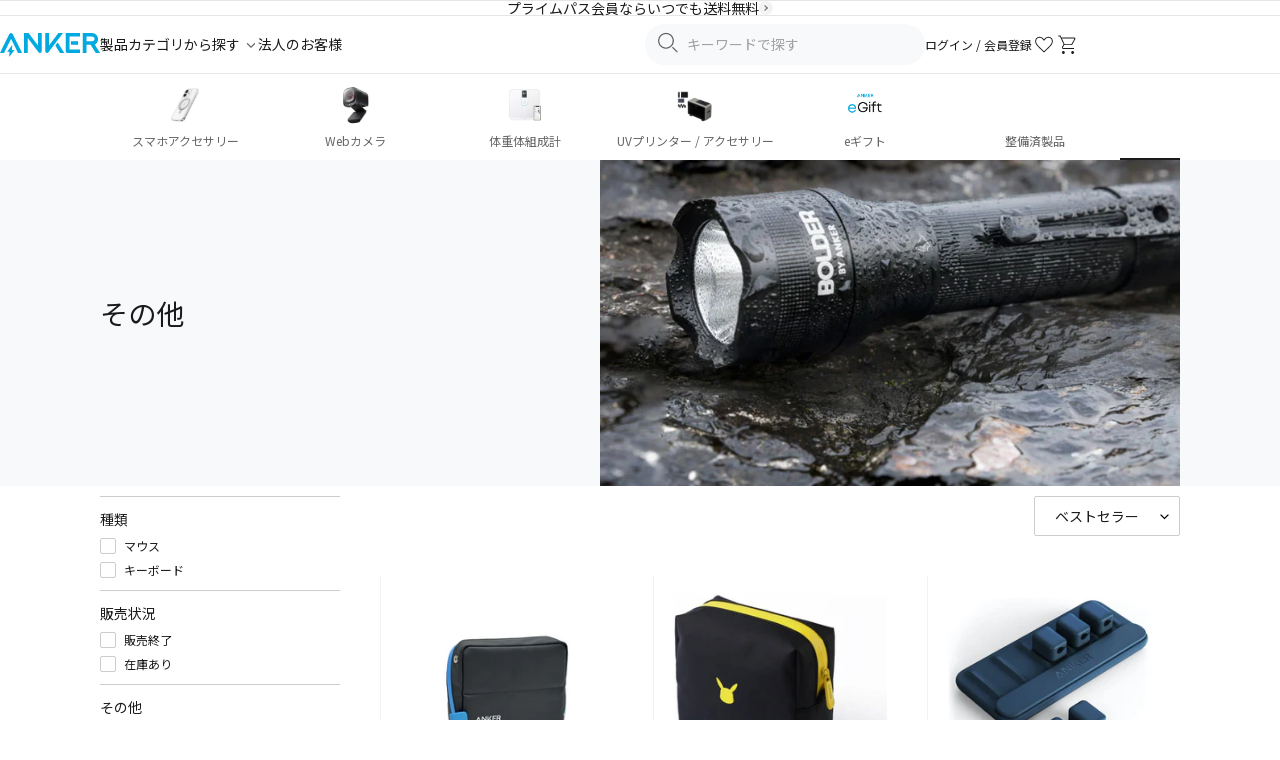

--- FILE ---
content_type: text/html; charset=utf-8
request_url: https://www.ankerjapan.com/collections/other
body_size: 50016
content:










<!doctype html>
<html class="no-js" lang="ja">
  <head>
    <!-- Optimize Next -->
<script defer>
  (function (p, r, o, j, e, c, t, g) {
    p['_' + t] = {};
    g = r.createElement('script');
    g.src = 'https://www.googletagmanager.com/gtm.js?id=GTM-' + t;
    r[o].prepend(g);
    g = r.createElement('style');
    g.innerText = '.' + e + t + '{visibility:hidden!important}';
    r[o].prepend(g);
    r[o][j].add(e + t);
    setTimeout(function () {
      if (r[o][j].contains(e + t)) {
        r[o][j].remove(e + t);
        p['_' + t] = 0;
      }
    }, c);
  })(window, document, 'documentElement', 'classList', 'loading', 2000, 'KZPTQ4J5');
</script>
<!-- End Optimize Next -->

    <meta charset="utf-8">
<meta http-equiv="X-UA-Compatible" content="IE=edge,chrome=1">
<meta name="viewport" content="width=device-width,initial-scale=1">
<meta name="apple-itunes-app" content="app-id=1609247679">
<meta name="facebook-domain-verification" content="3gv0kvd7cqd7ftc6uexg4u6uh49i05">

<link rel="canonical" href="https://www.ankerjapan.com/collections/other">
<link rel="preconnect" href="https://cdn.shopify.com" crossorigin>
<link rel="preconnect" href="https://monorail-edge.shopifysvc.com">
<link rel="preconnect" href="https://fonts.googleapis.com">
<link rel="preconnect" href="https://fonts.gstatic.com" crossorigin>
<link
  rel="shortcut icon"
  href="//www.ankerjapan.com/cdn/shop/files/favicon-anker_32x32.png?v=1713225584"
  type="image/png"
>









    
<style>
  /* ヘッダー */
  .v2-header-sticky {
    position: sticky;
    top: 0;
    z-index: 100;
    background: #fff;
  }
  .v2-header {
    height: 72px;
    display: flex;
    align-items: center;
  }
  @media screen and (max-width: 1079px) {
    .v2-header {
      height: 50px;
    }
  }
  /* フォント読み込み中のFOUT対策 */
  .js-loading * {
    visibility: hidden;
  }
</style>


<link href="//www.ankerjapan.com/cdn/shop/t/322/assets/theme.css?v=174258443183430518701765245454" rel="stylesheet" type="text/css" media="all" />
<link href="//www.ankerjapan.com/cdn/shop/t/322/assets/themeV2.css?v=161957088737642818531768462083" rel="stylesheet" type="text/css" media="all" />
<link href="//www.ankerjapan.com/cdn/shop/t/322/assets/4.1.3.splide.min.css?v=143597288425298160181708481533" rel="stylesheet" type="text/css" media="all" />

















  <link href="//www.ankerjapan.com/cdn/shop/t/322/assets/themeV2-collection.css?v=103325846045131129051766630566" rel="stylesheet" type="text/css" media="all" />
  <link href="//www.ankerjapan.com/cdn/shop/t/322/assets/themeV2-filter.css?v=135211077330936128321763009228" rel="stylesheet" type="text/css" media="all" />



















<style>
  #mikawaya-subscription-list-title {
    display: none !important;
  }

  #mikawaya-subscription-lines-coupon {
    display: none !important;
  }

  .chakra-text:has(+ #mikawaya-subscription-lines-coupon) {
    display: none !important;
  }

  body #ch-plugin {
    display: none !important;
  }
</style>













    <title>
  Anker (アンカー) その他製品 | Anker Japan 公式オンラインストア
  |
  Anker Japan 公式オンラインストア
</title>

    <!-- /snippets/social-meta-tags.liquid -->




<meta property="og:site_name" content="Anker Japan 公式オンラインストア">
<meta property="og:url" content="https://www.ankerjapan.com/collections/other">
<meta property="og:title" content="Anker (アンカー) その他製品 | Anker Japan 公式オンラインストア">
<meta property="og:type" content="product.group">
<meta property="og:description" content="モバイルバッテリー・充電器・スピーカー・イヤホン・ケーブルならAnker (アンカー) Japan公式オンラインストア｡iPhone・AndroidやiPad・Macbook等のスマホ・タブレット・パソコンにおすすめの製品を取り揃えています｡USB PDや急速充電情報も満載｡">

<meta property="og:image" content="http://www.ankerjapan.com/cdn/shop/collections/anker_22_1_1200x1200.jpg?v=1623202645">
<meta property="og:image:secure_url" content="https://www.ankerjapan.com/cdn/shop/collections/anker_22_1_1200x1200.jpg?v=1623202645">


  <meta name="twitter:site" content="@Anker_JP">

<meta name="twitter:card" content="summary_large_image">
<meta name="twitter:title" content="Anker (アンカー) その他製品 | Anker Japan 公式オンラインストア">
<meta name="twitter:description" content="モバイルバッテリー・充電器・スピーカー・イヤホン・ケーブルならAnker (アンカー) Japan公式オンラインストア｡iPhone・AndroidやiPad・Macbook等のスマホ・タブレット・パソコンにおすすめの製品を取り揃えています｡USB PDや急速充電情報も満載｡">

    <script defer>
  var theme = {
    breakpoints: {
      medium: 750,
      large: 990,
      widescreen: 1400
    },
    strings: {
      addToCart: "カートに入れる",
      soldOut: "Sold Out",
      unavailable: "お取り扱いできません",
      regularPrice: "通常価格",
      salePrice: "販売価格",
      sale: "セール",
      fromLowestPrice: "[price] ~",
      vendor: "販売元",
      showMore: "さらに表示する",
      showLess: "表示を減らす",
      searchFor: "検索する",
      addressError: "住所を調べる際にエラーが発生しました",
      addressNoResults: "その住所は見つかりませんでした",
      addressQueryLimit: "Google APIの使用量の制限を超えました。\u003ca href=\"https:\/\/developers.google.com\/maps\/premium\/usage-limits\"\u003eプレミアムプラン\u003c\/a\u003eへのアップグレードをご検討ください。",
      authError: "あなたのGoogle Mapsのアカウント認証で問題が発生しました。",
      newWindow: "新しいウィンドウで開く",
      external: "外部のウェブサイトに移動します。",
      newWindowExternal: "外部のウェブサイトを新しいウィンドウで開く",
      removeLabel: "[product] を削除する",
      update: "アップデート",
      quantity: "数量",
      discountedTotal: "ディスカウント合計",
      regularTotal: "通常合計",
      priceColumn: "ディスカウントの詳細については価格列を参照してください。",
      quantityMinimumMessage: "数量は1以上でなければなりません",
      cartError: "お客様のカートをアップデートするときにエラーが発生しました。お時間を置いてから、またはページをリロードして再度お試しください。",
      removedItemMessage: "カートから \u003cspan class=\"cart__removed-product-details\"\u003e([quantity]) 個の[link]\u003c\/span\u003eが消去されました。",
      unitPrice: "単価",
      unitPriceSeparator: "あたり",
      oneCartCount: "1個のアイテム",
      otherCartCount: "[count]個のアイテム",
      quantityLabel: "数量: [count]",
      products: "商品",
      loading: "読み込んでいます",
      number_of_results: "[result_number]\/[results_count]",
      number_of_results_found: "[results_count]件の結果が見つかりました",
      one_result_found: "1件の結果が見つかりました"
    },
    moneyFormat: "¥{{amount_no_decimals}}",
    moneyFormatWithCurrency: "¥{{amount_no_decimals}}",
    settings: {
      predictiveSearchEnabled: true,
      predictiveSearchShowPrice: false,
      predictiveSearchShowVendor: false
    },
  }

  document.documentElement.className = document.documentElement.className.replace('no-js', 'js');
</script>

    
<script>
  window.shopifyCustomerLoggedIn = null !== null;

  
</script>

    <script>window.performance && window.performance.mark && window.performance.mark('shopify.content_for_header.start');</script><meta name="google-site-verification" content="xQZEevHM16P9wRLzc2Hnr3xgo7T05C-BBcwE3vdpPF4">
<meta name="google-site-verification" content="om9r-PUMEl3O47dB_ibnz5Wy3nmi1uRxbaSJjbnd5uo">
<meta name="facebook-domain-verification" content="dk219mpuwm93dm7h1wlfyrdjjfrsz0">
<meta id="shopify-digital-wallet" name="shopify-digital-wallet" content="/50843812001/digital_wallets/dialog">
<meta name="shopify-requires-components" content="true" product-ids="8250610974881">
<meta name="shopify-checkout-api-token" content="5de9d66ecd9a8cdbb6f11345df03a09b">
<link rel="alternate" type="application/atom+xml" title="Feed" href="/collections/other.atom" />
<link rel="alternate" type="application/json+oembed" href="https://www.ankerjapan.com/collections/other.oembed">
<script async="async" src="/checkouts/internal/preloads.js?locale=ja-JP"></script>
<link rel="preconnect" href="https://shop.app" crossorigin="anonymous">
<script async="async" src="https://shop.app/checkouts/internal/preloads.js?locale=ja-JP&shop_id=50843812001" crossorigin="anonymous"></script>
<script id="apple-pay-shop-capabilities" type="application/json">{"shopId":50843812001,"countryCode":"JP","currencyCode":"JPY","merchantCapabilities":["supports3DS"],"merchantId":"gid:\/\/shopify\/Shop\/50843812001","merchantName":"Anker Japan 公式オンラインストア","requiredBillingContactFields":["postalAddress","email","phone"],"requiredShippingContactFields":["postalAddress","email","phone"],"shippingType":"shipping","supportedNetworks":["visa","masterCard","amex","jcb","discover"],"total":{"type":"pending","label":"Anker Japan 公式オンラインストア","amount":"1.00"},"shopifyPaymentsEnabled":true,"supportsSubscriptions":true}</script>
<script id="shopify-features" type="application/json">{"accessToken":"5de9d66ecd9a8cdbb6f11345df03a09b","betas":["rich-media-storefront-analytics"],"domain":"www.ankerjapan.com","predictiveSearch":false,"shopId":50843812001,"locale":"ja"}</script>
<script>var Shopify = Shopify || {};
Shopify.shop = "anker-japan-official-site.myshopify.com";
Shopify.locale = "ja";
Shopify.currency = {"active":"JPY","rate":"1.0"};
Shopify.country = "JP";
Shopify.theme = {"name":"shopify_production\/main","id":132311777441,"schema_name":"Debut","schema_version":"17.6.1","theme_store_id":null,"role":"main"};
Shopify.theme.handle = "null";
Shopify.theme.style = {"id":null,"handle":null};
Shopify.cdnHost = "www.ankerjapan.com/cdn";
Shopify.routes = Shopify.routes || {};
Shopify.routes.root = "/";</script>
<script type="module">!function(o){(o.Shopify=o.Shopify||{}).modules=!0}(window);</script>
<script>!function(o){function n(){var o=[];function n(){o.push(Array.prototype.slice.apply(arguments))}return n.q=o,n}var t=o.Shopify=o.Shopify||{};t.loadFeatures=n(),t.autoloadFeatures=n()}(window);</script>
<script>
  window.ShopifyPay = window.ShopifyPay || {};
  window.ShopifyPay.apiHost = "shop.app\/pay";
  window.ShopifyPay.redirectState = null;
</script>
<script id="shop-js-analytics" type="application/json">{"pageType":"collection"}</script>
<script defer="defer" async type="module" src="//www.ankerjapan.com/cdn/shopifycloud/shop-js/modules/v2/client.init-shop-cart-sync_Cun6Ba8E.ja.esm.js"></script>
<script defer="defer" async type="module" src="//www.ankerjapan.com/cdn/shopifycloud/shop-js/modules/v2/chunk.common_DGWubyOB.esm.js"></script>
<script type="module">
  await import("//www.ankerjapan.com/cdn/shopifycloud/shop-js/modules/v2/client.init-shop-cart-sync_Cun6Ba8E.ja.esm.js");
await import("//www.ankerjapan.com/cdn/shopifycloud/shop-js/modules/v2/chunk.common_DGWubyOB.esm.js");

  window.Shopify.SignInWithShop?.initShopCartSync?.({"fedCMEnabled":true,"windoidEnabled":true});

</script>
<script>
  window.Shopify = window.Shopify || {};
  if (!window.Shopify.featureAssets) window.Shopify.featureAssets = {};
  window.Shopify.featureAssets['shop-js'] = {"shop-cart-sync":["modules/v2/client.shop-cart-sync_kpadWrR6.ja.esm.js","modules/v2/chunk.common_DGWubyOB.esm.js"],"init-fed-cm":["modules/v2/client.init-fed-cm_deEwcgdG.ja.esm.js","modules/v2/chunk.common_DGWubyOB.esm.js"],"shop-button":["modules/v2/client.shop-button_Bgl7Akkx.ja.esm.js","modules/v2/chunk.common_DGWubyOB.esm.js"],"shop-cash-offers":["modules/v2/client.shop-cash-offers_CGfJizyJ.ja.esm.js","modules/v2/chunk.common_DGWubyOB.esm.js","modules/v2/chunk.modal_Ba7vk6QP.esm.js"],"init-windoid":["modules/v2/client.init-windoid_DLaIoEuB.ja.esm.js","modules/v2/chunk.common_DGWubyOB.esm.js"],"shop-toast-manager":["modules/v2/client.shop-toast-manager_BZdAlEPY.ja.esm.js","modules/v2/chunk.common_DGWubyOB.esm.js"],"init-shop-email-lookup-coordinator":["modules/v2/client.init-shop-email-lookup-coordinator_BxGPdBrh.ja.esm.js","modules/v2/chunk.common_DGWubyOB.esm.js"],"init-shop-cart-sync":["modules/v2/client.init-shop-cart-sync_Cun6Ba8E.ja.esm.js","modules/v2/chunk.common_DGWubyOB.esm.js"],"avatar":["modules/v2/client.avatar_BTnouDA3.ja.esm.js"],"pay-button":["modules/v2/client.pay-button_iRJggQYg.ja.esm.js","modules/v2/chunk.common_DGWubyOB.esm.js"],"init-customer-accounts":["modules/v2/client.init-customer-accounts_BbQrQ-BF.ja.esm.js","modules/v2/client.shop-login-button_CXxZBmJa.ja.esm.js","modules/v2/chunk.common_DGWubyOB.esm.js","modules/v2/chunk.modal_Ba7vk6QP.esm.js"],"init-shop-for-new-customer-accounts":["modules/v2/client.init-shop-for-new-customer-accounts_48e-446J.ja.esm.js","modules/v2/client.shop-login-button_CXxZBmJa.ja.esm.js","modules/v2/chunk.common_DGWubyOB.esm.js","modules/v2/chunk.modal_Ba7vk6QP.esm.js"],"shop-login-button":["modules/v2/client.shop-login-button_CXxZBmJa.ja.esm.js","modules/v2/chunk.common_DGWubyOB.esm.js","modules/v2/chunk.modal_Ba7vk6QP.esm.js"],"init-customer-accounts-sign-up":["modules/v2/client.init-customer-accounts-sign-up_Bb65hYMR.ja.esm.js","modules/v2/client.shop-login-button_CXxZBmJa.ja.esm.js","modules/v2/chunk.common_DGWubyOB.esm.js","modules/v2/chunk.modal_Ba7vk6QP.esm.js"],"shop-follow-button":["modules/v2/client.shop-follow-button_BO2OQvUT.ja.esm.js","modules/v2/chunk.common_DGWubyOB.esm.js","modules/v2/chunk.modal_Ba7vk6QP.esm.js"],"checkout-modal":["modules/v2/client.checkout-modal__QRFVvMA.ja.esm.js","modules/v2/chunk.common_DGWubyOB.esm.js","modules/v2/chunk.modal_Ba7vk6QP.esm.js"],"lead-capture":["modules/v2/client.lead-capture_Be4qr8sG.ja.esm.js","modules/v2/chunk.common_DGWubyOB.esm.js","modules/v2/chunk.modal_Ba7vk6QP.esm.js"],"shop-login":["modules/v2/client.shop-login_BCaq99Td.ja.esm.js","modules/v2/chunk.common_DGWubyOB.esm.js","modules/v2/chunk.modal_Ba7vk6QP.esm.js"],"payment-terms":["modules/v2/client.payment-terms_C-1Cu6jg.ja.esm.js","modules/v2/chunk.common_DGWubyOB.esm.js","modules/v2/chunk.modal_Ba7vk6QP.esm.js"]};
</script>
<script>(function() {
  var isLoaded = false;
  function asyncLoad() {
    if (isLoaded) return;
    isLoaded = true;
    var urls = ["https:\/\/delivery-date-and-time-picker.amp.tokyo\/script_tags\/cart_attributes.js?shop=anker-japan-official-site.myshopify.com","https:\/\/cax.channel.io\/shopify\/plugins\/ef86dd7f-5e93-4ee3-b347-05867c2a89e6.js?shop=anker-japan-official-site.myshopify.com","https:\/\/www.ankerjapan.com\/apps\/qopfiles\/998hfud87gys.min.js?shop=anker-japan-official-site.myshopify.com","https:\/\/www.ankerjapan.com\/apps\/qopfiles\/999us8hiufbw.min.js?shop=anker-japan-official-site.myshopify.com","https:\/\/documents-app.mixlogue.jp\/scripts\/ue87f9sf8e7rd.min.js?shop=anker-japan-official-site.myshopify.com","https:\/\/d1jf9jg4xqwtsf.cloudfront.net\/order-status.js?shop=anker-japan-official-site.myshopify.com","https:\/\/cdn.sesami.co\/shopify.js?shop=anker-japan-official-site.myshopify.com","https:\/\/api-na1.hubapi.com\/scriptloader\/v1\/5012528.js?shop=anker-japan-official-site.myshopify.com"];
    for (var i = 0; i < urls.length; i++) {
      var s = document.createElement('script');
      s.type = 'text/javascript';
      s.async = true;
      s.src = urls[i];
      var x = document.getElementsByTagName('script')[0];
      x.parentNode.insertBefore(s, x);
    }
  };
  if(window.attachEvent) {
    window.attachEvent('onload', asyncLoad);
  } else {
    window.addEventListener('load', asyncLoad, false);
  }
})();</script>
<script id="__st">var __st={"a":50843812001,"offset":32400,"reqid":"14e0abac-f8a5-4139-a0c2-fa34dfbd446a-1768820841","pageurl":"www.ankerjapan.com\/collections\/other","u":"1b2751c86088","p":"collection","rtyp":"collection","rid":234075160737};</script>
<script>window.ShopifyPaypalV4VisibilityTracking = true;</script>
<script id="form-persister">!function(){'use strict';const t='contact',e='new_comment',n=[[t,t],['blogs',e],['comments',e],[t,'customer']],o='password',r='form_key',c=['recaptcha-v3-token','g-recaptcha-response','h-captcha-response',o],s=()=>{try{return window.sessionStorage}catch{return}},i='__shopify_v',u=t=>t.elements[r],a=function(){const t=[...n].map((([t,e])=>`form[action*='/${t}']:not([data-nocaptcha='true']) input[name='form_type'][value='${e}']`)).join(',');var e;return e=t,()=>e?[...document.querySelectorAll(e)].map((t=>t.form)):[]}();function m(t){const e=u(t);a().includes(t)&&(!e||!e.value)&&function(t){try{if(!s())return;!function(t){const e=s();if(!e)return;const n=u(t);if(!n)return;const o=n.value;o&&e.removeItem(o)}(t);const e=Array.from(Array(32),(()=>Math.random().toString(36)[2])).join('');!function(t,e){u(t)||t.append(Object.assign(document.createElement('input'),{type:'hidden',name:r})),t.elements[r].value=e}(t,e),function(t,e){const n=s();if(!n)return;const r=[...t.querySelectorAll(`input[type='${o}']`)].map((({name:t})=>t)),u=[...c,...r],a={};for(const[o,c]of new FormData(t).entries())u.includes(o)||(a[o]=c);n.setItem(e,JSON.stringify({[i]:1,action:t.action,data:a}))}(t,e)}catch(e){console.error('failed to persist form',e)}}(t)}const f=t=>{if('true'===t.dataset.persistBound)return;const e=function(t,e){const n=function(t){return'function'==typeof t.submit?t.submit:HTMLFormElement.prototype.submit}(t).bind(t);return function(){let t;return()=>{t||(t=!0,(()=>{try{e(),n()}catch(t){(t=>{console.error('form submit failed',t)})(t)}})(),setTimeout((()=>t=!1),250))}}()}(t,(()=>{m(t)}));!function(t,e){if('function'==typeof t.submit&&'function'==typeof e)try{t.submit=e}catch{}}(t,e),t.addEventListener('submit',(t=>{t.preventDefault(),e()})),t.dataset.persistBound='true'};!function(){function t(t){const e=(t=>{const e=t.target;return e instanceof HTMLFormElement?e:e&&e.form})(t);e&&m(e)}document.addEventListener('submit',t),document.addEventListener('DOMContentLoaded',(()=>{const e=a();for(const t of e)f(t);var n;n=document.body,new window.MutationObserver((t=>{for(const e of t)if('childList'===e.type&&e.addedNodes.length)for(const t of e.addedNodes)1===t.nodeType&&'FORM'===t.tagName&&a().includes(t)&&f(t)})).observe(n,{childList:!0,subtree:!0,attributes:!1}),document.removeEventListener('submit',t)}))}()}();</script>
<script integrity="sha256-4kQ18oKyAcykRKYeNunJcIwy7WH5gtpwJnB7kiuLZ1E=" data-source-attribution="shopify.loadfeatures" defer="defer" src="//www.ankerjapan.com/cdn/shopifycloud/storefront/assets/storefront/load_feature-a0a9edcb.js" crossorigin="anonymous"></script>
<script crossorigin="anonymous" defer="defer" src="//www.ankerjapan.com/cdn/shopifycloud/storefront/assets/shopify_pay/storefront-65b4c6d7.js?v=20250812"></script>
<script data-source-attribution="shopify.dynamic_checkout.dynamic.init">var Shopify=Shopify||{};Shopify.PaymentButton=Shopify.PaymentButton||{isStorefrontPortableWallets:!0,init:function(){window.Shopify.PaymentButton.init=function(){};var t=document.createElement("script");t.src="https://www.ankerjapan.com/cdn/shopifycloud/portable-wallets/latest/portable-wallets.ja.js",t.type="module",document.head.appendChild(t)}};
</script>
<script data-source-attribution="shopify.dynamic_checkout.buyer_consent">
  function portableWalletsHideBuyerConsent(e){var t=document.getElementById("shopify-buyer-consent"),n=document.getElementById("shopify-subscription-policy-button");t&&n&&(t.classList.add("hidden"),t.setAttribute("aria-hidden","true"),n.removeEventListener("click",e))}function portableWalletsShowBuyerConsent(e){var t=document.getElementById("shopify-buyer-consent"),n=document.getElementById("shopify-subscription-policy-button");t&&n&&(t.classList.remove("hidden"),t.removeAttribute("aria-hidden"),n.addEventListener("click",e))}window.Shopify?.PaymentButton&&(window.Shopify.PaymentButton.hideBuyerConsent=portableWalletsHideBuyerConsent,window.Shopify.PaymentButton.showBuyerConsent=portableWalletsShowBuyerConsent);
</script>
<script data-source-attribution="shopify.dynamic_checkout.cart.bootstrap">document.addEventListener("DOMContentLoaded",(function(){function t(){return document.querySelector("shopify-accelerated-checkout-cart, shopify-accelerated-checkout")}if(t())Shopify.PaymentButton.init();else{new MutationObserver((function(e,n){t()&&(Shopify.PaymentButton.init(),n.disconnect())})).observe(document.body,{childList:!0,subtree:!0})}}));
</script>
<link id="shopify-accelerated-checkout-styles" rel="stylesheet" media="screen" href="https://www.ankerjapan.com/cdn/shopifycloud/portable-wallets/latest/accelerated-checkout-backwards-compat.css" crossorigin="anonymous">
<style id="shopify-accelerated-checkout-cart">
        #shopify-buyer-consent {
  margin-top: 1em;
  display: inline-block;
  width: 100%;
}

#shopify-buyer-consent.hidden {
  display: none;
}

#shopify-subscription-policy-button {
  background: none;
  border: none;
  padding: 0;
  text-decoration: underline;
  font-size: inherit;
  cursor: pointer;
}

#shopify-subscription-policy-button::before {
  box-shadow: none;
}

      </style>

<script>window.performance && window.performance.mark && window.performance.mark('shopify.content_for_header.end');</script>

    
    <link rel="preconnect" href="https://cdn.shopify.com" crossorigin>
  <!-- BEGIN app block: shopify://apps/minmaxify-order-limits/blocks/app-embed-block/3acfba32-89f3-4377-ae20-cbb9abc48475 --><script type="text/javascript" src="https://limits.minmaxify.com/anker-japan-official-site.myshopify.com?v=139b&r=20260109014214"></script>

<!-- END app block --><!-- BEGIN app block: shopify://apps/selly-promotion-pricing/blocks/app-embed-block/351afe80-738d-4417-9b66-e345ff249052 --><script>window.nfecShopVersion = '1768812847';window.nfecJsVersion = '449674';window.nfecCVersion = 73981</script> <script>window.nfecCLF=1;</script> <!-- For special customization --><script>window.nfecCLF2=1;</script>
<script id="tdf_pxrscript" class="tdf_script5" data-c="/fe\/loader_2.js">
Shopify = window.Shopify || {};
Shopify.shop = Shopify.shop || 'anker-japan-official-site.myshopify.com';
Shopify.SMCPP = {};Shopify.SMCPP.cfm = 'f2';Shopify.SMCPP.cer = '157.591501';
</script>
<script src="https://d5zu2f4xvqanl.cloudfront.net/42/fe/loader_2.js?shop=anker-japan-official-site.myshopify.com" async data-cookieconsent="ignore"></script>
<script>
!function(t){var e=function(e){var n,a;(n=t.createElement("script")).type="text/javascript",n.async=!0,n.src=e,(a=t.getElementsByTagName("script")[0]).parentNode.insertBefore(n,a)};setTimeout(function(){window.tdfInited||(window.altcdn=1,e("https://cdn.shopify.com/s/files/1/0013/1642/1703/t/1/assets/loader_2.js?shop=anker-japan-official-site.myshopify.com&v=45"))},2689)}(document);
</script>
<!-- END app block --><!-- BEGIN app block: shopify://apps//blocks/embed/5c32e80d-58a7-4e80-805d-f1e065eedebf --><script
  id='marutto-affiliate-script'
  async
  
  
  src='https://asia-northeast1-affiliate-pr.cloudfunctions.net/script?shop=anker-japan-official-site.myshopify.com&from_theme=true'
  
  
  type='text/javascript'
></script>


<!-- END app block --><!-- BEGIN app block: shopify://apps/anygift/blocks/app-embed/3155ad86-5ab9-4640-9764-ae5500262016 --><script async src="https://d1jf9jg4xqwtsf.cloudfront.net/online-store.js"></script>


<!-- END app block --><script src="https://cdn.shopify.com/extensions/019ada43-5df6-753c-a62c-4e6f335155c8/sesami-booking-app-102/assets/sesami-main.js" type="text/javascript" defer="defer"></script>
<link href="https://cdn.shopify.com/extensions/019ada43-5df6-753c-a62c-4e6f335155c8/sesami-booking-app-102/assets/sesami-components.css" rel="stylesheet" type="text/css" media="all">
<script src="https://cdn.shopify.com/extensions/cfc76123-b24f-4e9a-a1dc-585518796af7/forms-2294/assets/shopify-forms-loader.js" type="text/javascript" defer="defer"></script>
<link href="https://monorail-edge.shopifysvc.com" rel="dns-prefetch">
<script>(function(){if ("sendBeacon" in navigator && "performance" in window) {try {var session_token_from_headers = performance.getEntriesByType('navigation')[0].serverTiming.find(x => x.name == '_s').description;} catch {var session_token_from_headers = undefined;}var session_cookie_matches = document.cookie.match(/_shopify_s=([^;]*)/);var session_token_from_cookie = session_cookie_matches && session_cookie_matches.length === 2 ? session_cookie_matches[1] : "";var session_token = session_token_from_headers || session_token_from_cookie || "";function handle_abandonment_event(e) {var entries = performance.getEntries().filter(function(entry) {return /monorail-edge.shopifysvc.com/.test(entry.name);});if (!window.abandonment_tracked && entries.length === 0) {window.abandonment_tracked = true;var currentMs = Date.now();var navigation_start = performance.timing.navigationStart;var payload = {shop_id: 50843812001,url: window.location.href,navigation_start,duration: currentMs - navigation_start,session_token,page_type: "collection"};window.navigator.sendBeacon("https://monorail-edge.shopifysvc.com/v1/produce", JSON.stringify({schema_id: "online_store_buyer_site_abandonment/1.1",payload: payload,metadata: {event_created_at_ms: currentMs,event_sent_at_ms: currentMs}}));}}window.addEventListener('pagehide', handle_abandonment_event);}}());</script>
<script id="web-pixels-manager-setup">(function e(e,d,r,n,o){if(void 0===o&&(o={}),!Boolean(null===(a=null===(i=window.Shopify)||void 0===i?void 0:i.analytics)||void 0===a?void 0:a.replayQueue)){var i,a;window.Shopify=window.Shopify||{};var t=window.Shopify;t.analytics=t.analytics||{};var s=t.analytics;s.replayQueue=[],s.publish=function(e,d,r){return s.replayQueue.push([e,d,r]),!0};try{self.performance.mark("wpm:start")}catch(e){}var l=function(){var e={modern:/Edge?\/(1{2}[4-9]|1[2-9]\d|[2-9]\d{2}|\d{4,})\.\d+(\.\d+|)|Firefox\/(1{2}[4-9]|1[2-9]\d|[2-9]\d{2}|\d{4,})\.\d+(\.\d+|)|Chrom(ium|e)\/(9{2}|\d{3,})\.\d+(\.\d+|)|(Maci|X1{2}).+ Version\/(15\.\d+|(1[6-9]|[2-9]\d|\d{3,})\.\d+)([,.]\d+|)( \(\w+\)|)( Mobile\/\w+|) Safari\/|Chrome.+OPR\/(9{2}|\d{3,})\.\d+\.\d+|(CPU[ +]OS|iPhone[ +]OS|CPU[ +]iPhone|CPU IPhone OS|CPU iPad OS)[ +]+(15[._]\d+|(1[6-9]|[2-9]\d|\d{3,})[._]\d+)([._]\d+|)|Android:?[ /-](13[3-9]|1[4-9]\d|[2-9]\d{2}|\d{4,})(\.\d+|)(\.\d+|)|Android.+Firefox\/(13[5-9]|1[4-9]\d|[2-9]\d{2}|\d{4,})\.\d+(\.\d+|)|Android.+Chrom(ium|e)\/(13[3-9]|1[4-9]\d|[2-9]\d{2}|\d{4,})\.\d+(\.\d+|)|SamsungBrowser\/([2-9]\d|\d{3,})\.\d+/,legacy:/Edge?\/(1[6-9]|[2-9]\d|\d{3,})\.\d+(\.\d+|)|Firefox\/(5[4-9]|[6-9]\d|\d{3,})\.\d+(\.\d+|)|Chrom(ium|e)\/(5[1-9]|[6-9]\d|\d{3,})\.\d+(\.\d+|)([\d.]+$|.*Safari\/(?![\d.]+ Edge\/[\d.]+$))|(Maci|X1{2}).+ Version\/(10\.\d+|(1[1-9]|[2-9]\d|\d{3,})\.\d+)([,.]\d+|)( \(\w+\)|)( Mobile\/\w+|) Safari\/|Chrome.+OPR\/(3[89]|[4-9]\d|\d{3,})\.\d+\.\d+|(CPU[ +]OS|iPhone[ +]OS|CPU[ +]iPhone|CPU IPhone OS|CPU iPad OS)[ +]+(10[._]\d+|(1[1-9]|[2-9]\d|\d{3,})[._]\d+)([._]\d+|)|Android:?[ /-](13[3-9]|1[4-9]\d|[2-9]\d{2}|\d{4,})(\.\d+|)(\.\d+|)|Mobile Safari.+OPR\/([89]\d|\d{3,})\.\d+\.\d+|Android.+Firefox\/(13[5-9]|1[4-9]\d|[2-9]\d{2}|\d{4,})\.\d+(\.\d+|)|Android.+Chrom(ium|e)\/(13[3-9]|1[4-9]\d|[2-9]\d{2}|\d{4,})\.\d+(\.\d+|)|Android.+(UC? ?Browser|UCWEB|U3)[ /]?(15\.([5-9]|\d{2,})|(1[6-9]|[2-9]\d|\d{3,})\.\d+)\.\d+|SamsungBrowser\/(5\.\d+|([6-9]|\d{2,})\.\d+)|Android.+MQ{2}Browser\/(14(\.(9|\d{2,})|)|(1[5-9]|[2-9]\d|\d{3,})(\.\d+|))(\.\d+|)|K[Aa][Ii]OS\/(3\.\d+|([4-9]|\d{2,})\.\d+)(\.\d+|)/},d=e.modern,r=e.legacy,n=navigator.userAgent;return n.match(d)?"modern":n.match(r)?"legacy":"unknown"}(),u="modern"===l?"modern":"legacy",c=(null!=n?n:{modern:"",legacy:""})[u],f=function(e){return[e.baseUrl,"/wpm","/b",e.hashVersion,"modern"===e.buildTarget?"m":"l",".js"].join("")}({baseUrl:d,hashVersion:r,buildTarget:u}),m=function(e){var d=e.version,r=e.bundleTarget,n=e.surface,o=e.pageUrl,i=e.monorailEndpoint;return{emit:function(e){var a=e.status,t=e.errorMsg,s=(new Date).getTime(),l=JSON.stringify({metadata:{event_sent_at_ms:s},events:[{schema_id:"web_pixels_manager_load/3.1",payload:{version:d,bundle_target:r,page_url:o,status:a,surface:n,error_msg:t},metadata:{event_created_at_ms:s}}]});if(!i)return console&&console.warn&&console.warn("[Web Pixels Manager] No Monorail endpoint provided, skipping logging."),!1;try{return self.navigator.sendBeacon.bind(self.navigator)(i,l)}catch(e){}var u=new XMLHttpRequest;try{return u.open("POST",i,!0),u.setRequestHeader("Content-Type","text/plain"),u.send(l),!0}catch(e){return console&&console.warn&&console.warn("[Web Pixels Manager] Got an unhandled error while logging to Monorail."),!1}}}}({version:r,bundleTarget:l,surface:e.surface,pageUrl:self.location.href,monorailEndpoint:e.monorailEndpoint});try{o.browserTarget=l,function(e){var d=e.src,r=e.async,n=void 0===r||r,o=e.onload,i=e.onerror,a=e.sri,t=e.scriptDataAttributes,s=void 0===t?{}:t,l=document.createElement("script"),u=document.querySelector("head"),c=document.querySelector("body");if(l.async=n,l.src=d,a&&(l.integrity=a,l.crossOrigin="anonymous"),s)for(var f in s)if(Object.prototype.hasOwnProperty.call(s,f))try{l.dataset[f]=s[f]}catch(e){}if(o&&l.addEventListener("load",o),i&&l.addEventListener("error",i),u)u.appendChild(l);else{if(!c)throw new Error("Did not find a head or body element to append the script");c.appendChild(l)}}({src:f,async:!0,onload:function(){if(!function(){var e,d;return Boolean(null===(d=null===(e=window.Shopify)||void 0===e?void 0:e.analytics)||void 0===d?void 0:d.initialized)}()){var d=window.webPixelsManager.init(e)||void 0;if(d){var r=window.Shopify.analytics;r.replayQueue.forEach((function(e){var r=e[0],n=e[1],o=e[2];d.publishCustomEvent(r,n,o)})),r.replayQueue=[],r.publish=d.publishCustomEvent,r.visitor=d.visitor,r.initialized=!0}}},onerror:function(){return m.emit({status:"failed",errorMsg:"".concat(f," has failed to load")})},sri:function(e){var d=/^sha384-[A-Za-z0-9+/=]+$/;return"string"==typeof e&&d.test(e)}(c)?c:"",scriptDataAttributes:o}),m.emit({status:"loading"})}catch(e){m.emit({status:"failed",errorMsg:(null==e?void 0:e.message)||"Unknown error"})}}})({shopId: 50843812001,storefrontBaseUrl: "https://www.ankerjapan.com",extensionsBaseUrl: "https://extensions.shopifycdn.com/cdn/shopifycloud/web-pixels-manager",monorailEndpoint: "https://monorail-edge.shopifysvc.com/unstable/produce_batch",surface: "storefront-renderer",enabledBetaFlags: ["2dca8a86"],webPixelsConfigList: [{"id":"878051489","configuration":"{\"accountID\":\"anker-japan-official-site\"}","eventPayloadVersion":"v1","runtimeContext":"STRICT","scriptVersion":"1d4c781273105676f6b02a329648437f","type":"APP","apiClientId":32196493313,"privacyPurposes":["ANALYTICS","MARKETING","SALE_OF_DATA"],"dataSharingAdjustments":{"protectedCustomerApprovalScopes":["read_customer_address","read_customer_email","read_customer_name","read_customer_personal_data","read_customer_phone"]}},{"id":"473956513","configuration":"{\"config\":\"{\\\"google_tag_ids\\\":[\\\"G-SR3MK4V5B8\\\",\\\"GT-M638CJC\\\",\\\"AW-11012379519\\\",\\\"AW-458513584\\\",\\\"AW-10943538855\\\",\\\"AW-11237594475\\\",\\\"AW-11275934046\\\",\\\"AW-16794175578\\\",\\\"AW-16497822625\\\",\\\"AW-11421208653\\\",\\\"AW-11445268440\\\",\\\"AW-16767364145\\\",\\\"AW-16510436739\\\",\\\"AW-16854686546\\\",\\\"AW-449328043\\\",\\\"AW-16759959934\\\",\\\"AW-11282336446\\\",\\\"AW-16741062154\\\"],\\\"target_country\\\":\\\"JP\\\",\\\"gtag_events\\\":[{\\\"type\\\":\\\"search\\\",\\\"action_label\\\":\\\"G-SR3MK4V5B8\\\"},{\\\"type\\\":\\\"begin_checkout\\\",\\\"action_label\\\":[\\\"G-SR3MK4V5B8\\\",\\\"AW-458513584\\\/5SRRCMHYtosZELC50doB\\\",\\\"AW-449328043\\\/zMfkCJeH8ogZEKvnoNYB\\\"]},{\\\"type\\\":\\\"view_item\\\",\\\"action_label\\\":[\\\"G-SR3MK4V5B8\\\",\\\"MC-FLPB26SF7R\\\"]},{\\\"type\\\":\\\"purchase\\\",\\\"action_label\\\":[\\\"G-SR3MK4V5B8\\\",\\\"MC-FLPB26SF7R\\\",\\\"AW-11012379519\\\/SUboCO3it_gYEP-mjoMp\\\",\\\"AW-458513584\\\/T6PjCMyh6IMYELC50doB\\\",\\\"AW-10943538855\\\/3Xf9COOEyoAYEKfNpOIo\\\",\\\"AW-11237594475\\\/WWmhCKbVz78ZEOuqwO4p\\\",\\\"AW-11275934046\\\/AXi2CIOuu8oZEN6y5IAq\\\",\\\"AW-16794175578\\\/qixQCOTM-e4ZENqQi8g-\\\"]},{\\\"type\\\":\\\"page_view\\\",\\\"action_label\\\":[\\\"G-SR3MK4V5B8\\\",\\\"MC-FLPB26SF7R\\\"]},{\\\"type\\\":\\\"add_payment_info\\\",\\\"action_label\\\":\\\"G-SR3MK4V5B8\\\"},{\\\"type\\\":\\\"add_to_cart\\\",\\\"action_label\\\":[\\\"G-SR3MK4V5B8\\\",\\\"AW-11012379519\\\/6uflCPnWltMYEP-mjoMp\\\",\\\"AW-16497822625\\\/hT6mCMC7hp0ZEKGX47o9\\\",\\\"AW-10943538855\\\/-pb7CJSzzcsaEKfNpOIo\\\",\\\"AW-11421208653\\\/BAXbCL6MpvkYEM2gh8Yq\\\",\\\"AW-11445268440\\\/xMWiCMPc5f8YENjfw9Eq\\\",\\\"AW-16767364145\\\/YPMfCJ-oreYZELHYprs-\\\",\\\"AW-16510436739\\\/pjTiCIuE1p8ZEIOL5cA9\\\",\\\"AW-16854686546\\\/cIfsCL_V9JkaENK2-OQ-\\\",\\\"AW-449328043\\\/E7b-CNO01vIYEKvnoNYB\\\",\\\"AW-16759959934\\\/3ll-CLfP5-MZEP7i4rc-\\\",\\\"AW-11282336446\\\/4Dr4COP14MoYEL6V64Mq\\\",\\\"AW-16741062154\\\/u9UqCIj6yeYZEIqs4a4-\\\"]}],\\\"enable_monitoring_mode\\\":false}\"}","eventPayloadVersion":"v1","runtimeContext":"OPEN","scriptVersion":"b2a88bafab3e21179ed38636efcd8a93","type":"APP","apiClientId":1780363,"privacyPurposes":[],"dataSharingAdjustments":{"protectedCustomerApprovalScopes":["read_customer_address","read_customer_email","read_customer_name","read_customer_personal_data","read_customer_phone"]}},{"id":"315850913","configuration":"{\"shopDomain\":\"anker-japan-official-site.myshopify.com\"}","eventPayloadVersion":"v1","runtimeContext":"STRICT","scriptVersion":"7f2de0ecb6b420d2fa07cf04a37a4dbf","type":"APP","apiClientId":2436932,"privacyPurposes":["ANALYTICS","MARKETING","SALE_OF_DATA"],"dataSharingAdjustments":{"protectedCustomerApprovalScopes":["read_customer_address","read_customer_email","read_customer_personal_data"]}},{"id":"311656609","configuration":"{\"functionURL\":\"https:\\\/\\\/asia-northeast1-affiliate-pr.cloudfunctions.net\"}","eventPayloadVersion":"v1","runtimeContext":"STRICT","scriptVersion":"94e189d195a300e0c3f85445a9e8e697","type":"APP","apiClientId":4026747,"privacyPurposes":["ANALYTICS","MARKETING","SALE_OF_DATA"],"dataSharingAdjustments":{"protectedCustomerApprovalScopes":["read_customer_address","read_customer_email","read_customer_name","read_customer_personal_data","read_customer_phone"]}},{"id":"215187617","configuration":"{\"pixel_id\":\"1038283930695711\",\"pixel_type\":\"facebook_pixel\",\"metaapp_system_user_token\":\"-\"}","eventPayloadVersion":"v1","runtimeContext":"OPEN","scriptVersion":"ca16bc87fe92b6042fbaa3acc2fbdaa6","type":"APP","apiClientId":2329312,"privacyPurposes":["ANALYTICS","MARKETING","SALE_OF_DATA"],"dataSharingAdjustments":{"protectedCustomerApprovalScopes":["read_customer_address","read_customer_email","read_customer_name","read_customer_personal_data","read_customer_phone"]}},{"id":"136118433","configuration":"{\"myshopifyDomain\":\"anker-japan-official-site.myshopify.com\"}","eventPayloadVersion":"v1","runtimeContext":"STRICT","scriptVersion":"23b97d18e2aa74363140dc29c9284e87","type":"APP","apiClientId":2775569,"privacyPurposes":["ANALYTICS","MARKETING","SALE_OF_DATA"],"dataSharingAdjustments":{"protectedCustomerApprovalScopes":["read_customer_address","read_customer_email","read_customer_name","read_customer_phone","read_customer_personal_data"]}},{"id":"48103585","configuration":"{\"partnerId\": \"111150\", \"environment\": \"prod\", \"countryCode\": \"JP\", \"logLevel\": \"debug\"}","eventPayloadVersion":"v1","runtimeContext":"STRICT","scriptVersion":"3add57fd2056b63da5cf857b4ed8b1f3","type":"APP","apiClientId":5829751,"privacyPurposes":["ANALYTICS","MARKETING","SALE_OF_DATA"],"dataSharingAdjustments":{"protectedCustomerApprovalScopes":[]}},{"id":"4489377","configuration":"{\"shop\":\"anker-japan-official-site.myshopify.com\",\"enabled\":\"true\",\"hmacKey\":\"e8702d760c2738ce12826f2ad21e1b4d\"}","eventPayloadVersion":"v1","runtimeContext":"STRICT","scriptVersion":"728114a5167fec3ce2fdbc41bef2eeb1","type":"APP","apiClientId":4653451,"privacyPurposes":["ANALYTICS","MARKETING","SALE_OF_DATA"],"dataSharingAdjustments":{"protectedCustomerApprovalScopes":["read_customer_address","read_customer_email","read_customer_name","read_customer_personal_data","read_customer_phone"]}},{"id":"15302817","eventPayloadVersion":"1","runtimeContext":"LAX","scriptVersion":"2","type":"CUSTOM","privacyPurposes":["ANALYTICS","MARKETING","SALE_OF_DATA"],"name":"analytics"},{"id":"shopify-app-pixel","configuration":"{}","eventPayloadVersion":"v1","runtimeContext":"STRICT","scriptVersion":"0450","apiClientId":"shopify-pixel","type":"APP","privacyPurposes":["ANALYTICS","MARKETING"]},{"id":"shopify-custom-pixel","eventPayloadVersion":"v1","runtimeContext":"LAX","scriptVersion":"0450","apiClientId":"shopify-pixel","type":"CUSTOM","privacyPurposes":["ANALYTICS","MARKETING"]}],isMerchantRequest: false,initData: {"shop":{"name":"Anker Japan 公式オンラインストア","paymentSettings":{"currencyCode":"JPY"},"myshopifyDomain":"anker-japan-official-site.myshopify.com","countryCode":"JP","storefrontUrl":"https:\/\/www.ankerjapan.com"},"customer":null,"cart":null,"checkout":null,"productVariants":[],"purchasingCompany":null},},"https://www.ankerjapan.com/cdn","fcfee988w5aeb613cpc8e4bc33m6693e112",{"modern":"","legacy":""},{"shopId":"50843812001","storefrontBaseUrl":"https:\/\/www.ankerjapan.com","extensionBaseUrl":"https:\/\/extensions.shopifycdn.com\/cdn\/shopifycloud\/web-pixels-manager","surface":"storefront-renderer","enabledBetaFlags":"[\"2dca8a86\"]","isMerchantRequest":"false","hashVersion":"fcfee988w5aeb613cpc8e4bc33m6693e112","publish":"custom","events":"[[\"page_viewed\",{}],[\"collection_viewed\",{\"collection\":{\"id\":\"234075160737\",\"title\":\"その他\",\"productVariants\":[{\"price\":{\"amount\":3980.0,\"currencyCode\":\"JPY\"},\"product\":{\"title\":\"Anker Smart Pouch\",\"vendor\":\"Anker\",\"id\":\"8139983814817\",\"untranslatedTitle\":\"Anker Smart Pouch\",\"url\":\"\/products\/a70a1\",\"type\":\"Other\"},\"id\":\"44633702039713\",\"image\":{\"src\":\"\/\/www.ankerjapan.com\/cdn\/shop\/files\/d6b552b594c4cc76ca31df4db4ec0cf5.png?v=1727147877\"},\"sku\":\"A70A1NA1\",\"title\":\"ブラック\",\"untranslatedTitle\":\"ブラック\"},{\"price\":{\"amount\":1990.0,\"currencyCode\":\"JPY\"},\"product\":{\"title\":\"Anker コンパクトポーチ ピカチュウモデル\",\"vendor\":\"Anker\",\"id\":\"8137756639393\",\"untranslatedTitle\":\"Anker コンパクトポーチ ピカチュウモデル\",\"url\":\"\/products\/a84b1n11\",\"type\":\"Cable\"},\"id\":\"44627509444769\",\"image\":{\"src\":\"\/\/www.ankerjapan.com\/cdn\/shop\/files\/A84B1N11001.jpg?v=1727429879\"},\"sku\":\"A84B1N11\",\"title\":\"ブラック\",\"untranslatedTitle\":\"ブラック\"},{\"price\":{\"amount\":1690.0,\"currencyCode\":\"JPY\"},\"product\":{\"title\":\"Anker Magnetic Cable Holder\",\"vendor\":\"Anker\",\"id\":\"5951798313121\",\"untranslatedTitle\":\"Anker Magnetic Cable Holder\",\"url\":\"\/products\/a8891\",\"type\":\"Cable\"},\"id\":\"37282546352289\",\"image\":{\"src\":\"\/\/www.ankerjapan.com\/cdn\/shop\/products\/A8891001_da586cbc-1229-4849-8d79-e4c39ae7739a.jpg?v=1607664525\"},\"sku\":\"A8891-BLUE\",\"title\":\"ブルー\",\"untranslatedTitle\":\"ブルー\"},{\"price\":{\"amount\":27990.0,\"currencyCode\":\"JPY\"},\"product\":{\"title\":\"Anker Detachable Battery for Powered Cooler (299Wh)\",\"vendor\":\"Anker\",\"id\":\"7745608482977\",\"untranslatedTitle\":\"Anker Detachable Battery for Powered Cooler (299Wh)\",\"url\":\"\/products\/a17b0\",\"type\":\"PowerHouse\"},\"id\":\"43151882584225\",\"image\":{\"src\":\"\/\/www.ankerjapan.com\/cdn\/shop\/files\/A17B0011.jpg?v=1692239089\"},\"sku\":\"A17B0011\",\"title\":\"ブラック\",\"untranslatedTitle\":\"ブラック\"},{\"price\":{\"amount\":2990.0,\"currencyCode\":\"JPY\"},\"product\":{\"title\":\"Anker Hub Mounting Kit\",\"vendor\":\"Anker\",\"id\":\"7745602060449\",\"untranslatedTitle\":\"Anker Hub Mounting Kit\",\"url\":\"\/products\/a75a0\",\"type\":\"Hub\"},\"id\":\"43151844802721\",\"image\":{\"src\":\"\/\/www.ankerjapan.com\/cdn\/shop\/files\/A75A0H11.jpg?v=1692239344\"},\"sku\":\"A75A0H11\",\"title\":\"ブラック\",\"untranslatedTitle\":\"ブラック\"},{\"price\":{\"amount\":1690.0,\"currencyCode\":\"JPY\"},\"product\":{\"title\":\"Anker Compact Wireless Keyboard\",\"vendor\":\"Anker\",\"id\":\"7716160209057\",\"untranslatedTitle\":\"Anker Compact Wireless Keyboard\",\"url\":\"\/products\/y2640\",\"type\":\"Cable\"},\"id\":\"43076841570465\",\"image\":{\"src\":\"\/\/www.ankerjapan.com\/cdn\/shop\/files\/Y2640001.jpg?v=1692240988\"},\"sku\":\"Y26401A1\",\"title\":\"ブラック\",\"untranslatedTitle\":\"ブラック\"},{\"price\":{\"amount\":1790.0,\"currencyCode\":\"JPY\"},\"product\":{\"title\":\"Anker Rechargeable Wireless Keyboard\",\"vendor\":\"Anker\",\"id\":\"7716223189153\",\"untranslatedTitle\":\"Anker Rechargeable Wireless Keyboard\",\"url\":\"\/products\/y2641\",\"type\":\"Cable\"},\"id\":\"43077038047393\",\"image\":{\"src\":\"\/\/www.ankerjapan.com\/cdn\/shop\/files\/Y2641011_01.jpg?v=1687745242\"},\"sku\":\"Y26411A1\",\"title\":\"ブラック\",\"untranslatedTitle\":\"ブラック\"},{\"price\":{\"amount\":4290.0,\"currencyCode\":\"JPY\"},\"product\":{\"title\":\"Anker Head Strap for Oculus Quest 2\",\"vendor\":\"Anker\",\"id\":\"7652383654049\",\"untranslatedTitle\":\"Anker Head Strap for Oculus Quest 2\",\"url\":\"\/products\/y1371\",\"type\":\"Charger\"},\"id\":\"42871067771041\",\"image\":{\"src\":\"\/\/www.ankerjapan.com\/cdn\/shop\/products\/Y1371001.jpg?v=1675732965\"},\"sku\":\"Y13711F1\",\"title\":\"ホワイト\",\"untranslatedTitle\":\"ホワイト\"},{\"price\":{\"amount\":990.0,\"currencyCode\":\"JPY\"},\"product\":{\"title\":\"Anker 結束バンド式 ケーブルホルダー\",\"vendor\":\"Anker\",\"id\":\"6890901995681\",\"untranslatedTitle\":\"Anker 結束バンド式 ケーブルホルダー\",\"url\":\"\/products\/a8892\",\"type\":\"Cable\"},\"id\":\"40477477142689\",\"image\":{\"src\":\"\/\/www.ankerjapan.com\/cdn\/shop\/products\/A8892001.jpg?v=1632528746\"},\"sku\":\"A8892031\",\"title\":\"ブルー\",\"untranslatedTitle\":\"ブルー\"},{\"price\":{\"amount\":1690.0,\"currencyCode\":\"JPY\"},\"product\":{\"title\":\"Anker アルカリ乾電池 単3形 24本パック\",\"vendor\":\"Anker\",\"id\":\"5951443697825\",\"untranslatedTitle\":\"Anker アルカリ乾電池 単3形 24本パック\",\"url\":\"\/products\/b1810\",\"type\":\"Battery\"},\"id\":\"37280882786465\",\"image\":{\"src\":\"\/\/www.ankerjapan.com\/cdn\/shop\/products\/B1810001_1d637998-e372-4a73-9ee6-d24b9149c1d5.jpg?v=1607653872\"},\"sku\":\"B1810012\",\"title\":\"24本セット\",\"untranslatedTitle\":\"24本セット\"},{\"price\":{\"amount\":1899.0,\"currencyCode\":\"JPY\"},\"product\":{\"title\":\"Anker ウルトラスリム Bluetooth ワイヤレスキーボード\",\"vendor\":\"Anker\",\"id\":\"5940388921505\",\"untranslatedTitle\":\"Anker ウルトラスリム Bluetooth ワイヤレスキーボード\",\"url\":\"\/products\/a7726\",\"type\":\"Cable\"},\"id\":\"37250869166241\",\"image\":{\"src\":\"\/\/www.ankerjapan.com\/cdn\/shop\/products\/A7726-BLACK-001.jpg?v=1610006683\"},\"sku\":\"A7726-BLACK\",\"title\":\"ブラック\",\"untranslatedTitle\":\"ブラック\"},{\"price\":{\"amount\":2490.0,\"currencyCode\":\"JPY\"},\"product\":{\"title\":\"Anker Magnetic Cable Holder 2個セット\",\"vendor\":\"Anker\",\"id\":\"6574043562145\",\"untranslatedTitle\":\"Anker Magnetic Cable Holder 2個セット\",\"url\":\"\/products\/b8891\",\"type\":\"Cable\"},\"id\":\"39363911024801\",\"image\":{\"src\":\"\/\/www.ankerjapan.com\/cdn\/shop\/products\/B8891001_71565e86-fd7d-4e73-8144-0e1a0204557f.jpg?v=1615359834\"},\"sku\":\"B8891031\",\"title\":\"ブルー\",\"untranslatedTitle\":\"ブルー\"},{\"price\":{\"amount\":2499.0,\"currencyCode\":\"JPY\"},\"product\":{\"title\":\"Anker Bolder LC40\",\"vendor\":\"Eufy\",\"id\":\"5940219740321\",\"untranslatedTitle\":\"Anker Bolder LC40\",\"url\":\"\/products\/t1423\",\"type\":\"Appliances\"},\"id\":\"37250040955041\",\"image\":{\"src\":\"\/\/www.ankerjapan.com\/cdn\/shop\/products\/T1423001_5db9a4b4-af00-4f44-b2df-30700566a1fe.jpg?v=1607403048\"},\"sku\":\"T1423012\",\"title\":\"ブラック\",\"untranslatedTitle\":\"ブラック\"},{\"price\":{\"amount\":1390.0,\"currencyCode\":\"JPY\"},\"product\":{\"title\":\"Anker Bolder LC30\",\"vendor\":\"Anker\",\"id\":\"5951800148129\",\"untranslatedTitle\":\"Anker Bolder LC30\",\"url\":\"\/products\/t1426\",\"type\":\"Appliances\"},\"id\":\"37282548613281\",\"image\":{\"src\":\"\/\/www.ankerjapan.com\/cdn\/shop\/products\/T1426001.jpg?v=1630285280\"},\"sku\":\"T1426011\",\"title\":\"ブラック\",\"untranslatedTitle\":\"ブラック\"},{\"price\":{\"amount\":2499.0,\"currencyCode\":\"JPY\"},\"product\":{\"title\":\"Anker Bolder UV フラッシュライト\",\"vendor\":\"Eufy\",\"id\":\"5951864111265\",\"untranslatedTitle\":\"Anker Bolder UV フラッシュライト\",\"url\":\"\/products\/t1429\",\"type\":\"Appliances\"},\"id\":\"37282731983009\",\"image\":{\"src\":\"\/\/www.ankerjapan.com\/cdn\/shop\/products\/T1429001_7b3d6c8b-dbc2-4f8a-9f28-f77f5f598a13.jpg?v=1607666621\"},\"sku\":\"T1429011\",\"title\":\"ブラック\",\"untranslatedTitle\":\"ブラック\"},{\"price\":{\"amount\":3990.0,\"currencyCode\":\"JPY\"},\"product\":{\"title\":\"Anker Bolder LC90 2セル\",\"vendor\":\"Eufy\",\"id\":\"5951858245793\",\"untranslatedTitle\":\"Anker Bolder LC90 2セル\",\"url\":\"\/products\/t1425\",\"type\":\"Appliances\"},\"id\":\"37282704621729\",\"image\":{\"src\":\"\/\/www.ankerjapan.com\/cdn\/shop\/products\/T1425001_8b6b2812-368b-4f99-a40a-48973db3a0ac.jpg?v=1607666296\"},\"sku\":\"T1425-BLACK\",\"title\":\"ブラック\",\"untranslatedTitle\":\"ブラック\"},{\"price\":{\"amount\":3299.0,\"currencyCode\":\"JPY\"},\"product\":{\"title\":\"Anker Bolder LC90\",\"vendor\":\"Eufy\",\"id\":\"5940219019425\",\"untranslatedTitle\":\"Anker Bolder LC90\",\"url\":\"\/products\/t1420\",\"type\":\"Appliances\"},\"id\":\"37250039251105\",\"image\":{\"src\":\"\/\/www.ankerjapan.com\/cdn\/shop\/products\/T1420001_ce8e13be-3da7-423a-a2b3-be6e4e40856e.jpg?v=1607390808\"},\"sku\":\"T1420513\",\"title\":\"ブラック\",\"untranslatedTitle\":\"ブラック\"},{\"price\":{\"amount\":13800.0,\"currencyCode\":\"JPY\"},\"product\":{\"title\":\"Anker Roav DashCam C2 Pro\",\"vendor\":\"Anker\",\"id\":\"5947052130465\",\"untranslatedTitle\":\"Anker Roav DashCam C2 Pro\",\"url\":\"\/products\/r2220\",\"type\":\"Roav\"},\"id\":\"37273621561505\",\"image\":{\"src\":\"\/\/www.ankerjapan.com\/cdn\/shop\/products\/R2220001_431ae30a-66eb-455a-9499-01e763524ff4.jpg?v=1607559806\"},\"sku\":\"R2220111\",\"title\":\"ブラック\",\"untranslatedTitle\":\"ブラック\"},{\"price\":{\"amount\":8240.0,\"currencyCode\":\"JPY\"},\"product\":{\"title\":\"Anker Roav DashCam Duo\",\"vendor\":\"Anker\",\"id\":\"5951862243489\",\"untranslatedTitle\":\"Anker Roav DashCam Duo\",\"url\":\"\/products\/r2130\",\"type\":\"Roav\"},\"id\":\"37282723922081\",\"image\":{\"src\":\"\/\/www.ankerjapan.com\/cdn\/shop\/products\/R2130001_2f2f2980-9dbe-4610-a2fb-3b27b59fd3c3.jpg?v=1607666562\"},\"sku\":\"R2130511\",\"title\":\"ブラック\",\"untranslatedTitle\":\"ブラック\"},{\"price\":{\"amount\":1650.0,\"currencyCode\":\"JPY\"},\"product\":{\"title\":\"Anker 爆発的成長を続ける新時代のメーカー\",\"vendor\":\"Anker\",\"id\":\"6771177816225\",\"untranslatedTitle\":\"Anker 爆発的成長を続ける新時代のメーカー\",\"url\":\"\/products\/t00a0\",\"type\":\"Other\"},\"id\":\"40083644842145\",\"image\":{\"src\":\"\/\/www.ankerjapan.com\/cdn\/shop\/products\/ANKERBOOK01001.jpg?v=1623053078\"},\"sku\":\"T00A0521\",\"title\":\"書籍\",\"untranslatedTitle\":\"書籍\"},{\"price\":{\"amount\":2990.0,\"currencyCode\":\"JPY\"},\"product\":{\"title\":\"Anker Charging Dock for Oculus Quest 2 専用 交換用パーツキット\",\"vendor\":\"Anker\",\"id\":\"7336734818465\",\"untranslatedTitle\":\"Anker Charging Dock for Oculus Quest 2 専用 交換用パーツキット\",\"url\":\"\/products\/y1370\",\"type\":\"SA\"},\"id\":\"41821879533729\",\"image\":{\"src\":\"\/\/www.ankerjapan.com\/cdn\/shop\/products\/Y1370001.jpg?v=1649902265\"},\"sku\":\"Y1370S21\",\"title\":\"ホワイト\",\"untranslatedTitle\":\"ホワイト\"}]}}]]"});</script><script>
  window.ShopifyAnalytics = window.ShopifyAnalytics || {};
  window.ShopifyAnalytics.meta = window.ShopifyAnalytics.meta || {};
  window.ShopifyAnalytics.meta.currency = 'JPY';
  var meta = {"products":[{"id":8139983814817,"gid":"gid:\/\/shopify\/Product\/8139983814817","vendor":"Anker","type":"Other","handle":"a70a1","variants":[{"id":44633702039713,"price":398000,"name":"Anker Smart Pouch - ブラック","public_title":"ブラック","sku":"A70A1NA1"},{"id":44873888235681,"price":398000,"name":"Anker Smart Pouch - ネイビー","public_title":"ネイビー","sku":"A70A1N31"}],"remote":false},{"id":8137756639393,"gid":"gid:\/\/shopify\/Product\/8137756639393","vendor":"Anker","type":"Cable","handle":"a84b1n11","variants":[{"id":44627509444769,"price":199000,"name":"Anker コンパクトポーチ ピカチュウモデル - ブラック","public_title":"ブラック","sku":"A84B1N11"},{"id":44627646939297,"price":199000,"name":"Anker コンパクトポーチ ピカチュウモデル - イエロー","public_title":"イエロー","sku":"A84B1N71"}],"remote":false},{"id":5951798313121,"gid":"gid:\/\/shopify\/Product\/5951798313121","vendor":"Anker","type":"Cable","handle":"a8891","variants":[{"id":37282546352289,"price":169000,"name":"Anker Magnetic Cable Holder - ブルー","public_title":"ブルー","sku":"A8891-BLUE"},{"id":41848914149537,"price":169000,"name":"Anker Magnetic Cable Holder - ブラック","public_title":"ブラック","sku":"A8891-BLACK"},{"id":42000455958689,"price":169000,"name":"Anker Magnetic Cable Holder - ホワイト","public_title":"ホワイト","sku":"A8891-WHITE"}],"remote":false},{"id":7745608482977,"gid":"gid:\/\/shopify\/Product\/7745608482977","vendor":"Anker","type":"PowerHouse","handle":"a17b0","variants":[{"id":43151882584225,"price":2799000,"name":"Anker Detachable Battery for Powered Cooler (299Wh) - ブラック","public_title":"ブラック","sku":"A17B0011"}],"remote":false},{"id":7745602060449,"gid":"gid:\/\/shopify\/Product\/7745602060449","vendor":"Anker","type":"Hub","handle":"a75a0","variants":[{"id":43151844802721,"price":299000,"name":"Anker Hub Mounting Kit - ブラック","public_title":"ブラック","sku":"A75A0H11"}],"remote":false},{"id":7716160209057,"gid":"gid:\/\/shopify\/Product\/7716160209057","vendor":"Anker","type":"Cable","handle":"y2640","variants":[{"id":43076841570465,"price":169000,"name":"Anker Compact Wireless Keyboard - ブラック","public_title":"ブラック","sku":"Y26401A1"}],"remote":false},{"id":7716223189153,"gid":"gid:\/\/shopify\/Product\/7716223189153","vendor":"Anker","type":"Cable","handle":"y2641","variants":[{"id":43077038047393,"price":179000,"name":"Anker Rechargeable Wireless Keyboard - ブラック","public_title":"ブラック","sku":"Y26411A1"}],"remote":false},{"id":7652383654049,"gid":"gid:\/\/shopify\/Product\/7652383654049","vendor":"Anker","type":"Charger","handle":"y1371","variants":[{"id":42871067771041,"price":429000,"name":"Anker Head Strap for Oculus Quest 2 - ホワイト","public_title":"ホワイト","sku":"Y13711F1"}],"remote":false},{"id":6890901995681,"gid":"gid:\/\/shopify\/Product\/6890901995681","vendor":"Anker","type":"Cable","handle":"a8892","variants":[{"id":40477477142689,"price":99000,"name":"Anker 結束バンド式 ケーブルホルダー - ブルー","public_title":"ブルー","sku":"A8892031"}],"remote":false},{"id":5951443697825,"gid":"gid:\/\/shopify\/Product\/5951443697825","vendor":"Anker","type":"Battery","handle":"b1810","variants":[{"id":37280882786465,"price":169000,"name":"Anker アルカリ乾電池 単3形 24本パック - 24本セット","public_title":"24本セット","sku":"B1810012"}],"remote":false},{"id":5940388921505,"gid":"gid:\/\/shopify\/Product\/5940388921505","vendor":"Anker","type":"Cable","handle":"a7726","variants":[{"id":37250869166241,"price":189900,"name":"Anker ウルトラスリム Bluetooth ワイヤレスキーボード - ブラック","public_title":"ブラック","sku":"A7726-BLACK"},{"id":37250869199009,"price":200000,"name":"Anker ウルトラスリム Bluetooth ワイヤレスキーボード - ホワイト","public_title":"ホワイト","sku":"A7726-WHITE"}],"remote":false},{"id":6574043562145,"gid":"gid:\/\/shopify\/Product\/6574043562145","vendor":"Anker","type":"Cable","handle":"b8891","variants":[{"id":39363911024801,"price":249000,"name":"Anker Magnetic Cable Holder 2個セット - ブルー","public_title":"ブルー","sku":"B8891031"}],"remote":false},{"id":5940219740321,"gid":"gid:\/\/shopify\/Product\/5940219740321","vendor":"Eufy","type":"Appliances","handle":"t1423","variants":[{"id":37250040955041,"price":249900,"name":"Anker Bolder LC40 - ブラック","public_title":"ブラック","sku":"T1423012"}],"remote":false},{"id":5951800148129,"gid":"gid:\/\/shopify\/Product\/5951800148129","vendor":"Anker","type":"Appliances","handle":"t1426","variants":[{"id":37282548613281,"price":139000,"name":"Anker Bolder LC30 - ブラック","public_title":"ブラック","sku":"T1426011"}],"remote":false},{"id":5951864111265,"gid":"gid:\/\/shopify\/Product\/5951864111265","vendor":"Eufy","type":"Appliances","handle":"t1429","variants":[{"id":37282731983009,"price":249900,"name":"Anker Bolder UV フラッシュライト - ブラック","public_title":"ブラック","sku":"T1429011"}],"remote":false},{"id":5951858245793,"gid":"gid:\/\/shopify\/Product\/5951858245793","vendor":"Eufy","type":"Appliances","handle":"t1425","variants":[{"id":37282704621729,"price":399000,"name":"Anker Bolder LC90 2セル - ブラック","public_title":"ブラック","sku":"T1425-BLACK"}],"remote":false},{"id":5940219019425,"gid":"gid:\/\/shopify\/Product\/5940219019425","vendor":"Eufy","type":"Appliances","handle":"t1420","variants":[{"id":37250039251105,"price":329900,"name":"Anker Bolder LC90 - ブラック","public_title":"ブラック","sku":"T1420513"}],"remote":false},{"id":5947052130465,"gid":"gid:\/\/shopify\/Product\/5947052130465","vendor":"Anker","type":"Roav","handle":"r2220","variants":[{"id":37273621561505,"price":1380000,"name":"Anker Roav DashCam C2 Pro - ブラック","public_title":"ブラック","sku":"R2220111"}],"remote":false},{"id":5951862243489,"gid":"gid:\/\/shopify\/Product\/5951862243489","vendor":"Anker","type":"Roav","handle":"r2130","variants":[{"id":37282723922081,"price":824000,"name":"Anker Roav DashCam Duo - ブラック","public_title":"ブラック","sku":"R2130511"}],"remote":false},{"id":6771177816225,"gid":"gid:\/\/shopify\/Product\/6771177816225","vendor":"Anker","type":"Other","handle":"t00a0","variants":[{"id":40083644842145,"price":165000,"name":"Anker 爆発的成長を続ける新時代のメーカー - 書籍","public_title":"書籍","sku":"T00A0521"}],"remote":false},{"id":7336734818465,"gid":"gid:\/\/shopify\/Product\/7336734818465","vendor":"Anker","type":"SA","handle":"y1370","variants":[{"id":41821879533729,"price":299000,"name":"Anker Charging Dock for Oculus Quest 2 専用 交換用パーツキット - ホワイト","public_title":"ホワイト","sku":"Y1370S21"}],"remote":false}],"page":{"pageType":"collection","resourceType":"collection","resourceId":234075160737,"requestId":"14e0abac-f8a5-4139-a0c2-fa34dfbd446a-1768820841"}};
  for (var attr in meta) {
    window.ShopifyAnalytics.meta[attr] = meta[attr];
  }
</script>
<script class="analytics">
  (function () {
    var customDocumentWrite = function(content) {
      var jquery = null;

      if (window.jQuery) {
        jquery = window.jQuery;
      } else if (window.Checkout && window.Checkout.$) {
        jquery = window.Checkout.$;
      }

      if (jquery) {
        jquery('body').append(content);
      }
    };

    var hasLoggedConversion = function(token) {
      if (token) {
        return document.cookie.indexOf('loggedConversion=' + token) !== -1;
      }
      return false;
    }

    var setCookieIfConversion = function(token) {
      if (token) {
        var twoMonthsFromNow = new Date(Date.now());
        twoMonthsFromNow.setMonth(twoMonthsFromNow.getMonth() + 2);

        document.cookie = 'loggedConversion=' + token + '; expires=' + twoMonthsFromNow;
      }
    }

    var trekkie = window.ShopifyAnalytics.lib = window.trekkie = window.trekkie || [];
    if (trekkie.integrations) {
      return;
    }
    trekkie.methods = [
      'identify',
      'page',
      'ready',
      'track',
      'trackForm',
      'trackLink'
    ];
    trekkie.factory = function(method) {
      return function() {
        var args = Array.prototype.slice.call(arguments);
        args.unshift(method);
        trekkie.push(args);
        return trekkie;
      };
    };
    for (var i = 0; i < trekkie.methods.length; i++) {
      var key = trekkie.methods[i];
      trekkie[key] = trekkie.factory(key);
    }
    trekkie.load = function(config) {
      trekkie.config = config || {};
      trekkie.config.initialDocumentCookie = document.cookie;
      var first = document.getElementsByTagName('script')[0];
      var script = document.createElement('script');
      script.type = 'text/javascript';
      script.onerror = function(e) {
        var scriptFallback = document.createElement('script');
        scriptFallback.type = 'text/javascript';
        scriptFallback.onerror = function(error) {
                var Monorail = {
      produce: function produce(monorailDomain, schemaId, payload) {
        var currentMs = new Date().getTime();
        var event = {
          schema_id: schemaId,
          payload: payload,
          metadata: {
            event_created_at_ms: currentMs,
            event_sent_at_ms: currentMs
          }
        };
        return Monorail.sendRequest("https://" + monorailDomain + "/v1/produce", JSON.stringify(event));
      },
      sendRequest: function sendRequest(endpointUrl, payload) {
        // Try the sendBeacon API
        if (window && window.navigator && typeof window.navigator.sendBeacon === 'function' && typeof window.Blob === 'function' && !Monorail.isIos12()) {
          var blobData = new window.Blob([payload], {
            type: 'text/plain'
          });

          if (window.navigator.sendBeacon(endpointUrl, blobData)) {
            return true;
          } // sendBeacon was not successful

        } // XHR beacon

        var xhr = new XMLHttpRequest();

        try {
          xhr.open('POST', endpointUrl);
          xhr.setRequestHeader('Content-Type', 'text/plain');
          xhr.send(payload);
        } catch (e) {
          console.log(e);
        }

        return false;
      },
      isIos12: function isIos12() {
        return window.navigator.userAgent.lastIndexOf('iPhone; CPU iPhone OS 12_') !== -1 || window.navigator.userAgent.lastIndexOf('iPad; CPU OS 12_') !== -1;
      }
    };
    Monorail.produce('monorail-edge.shopifysvc.com',
      'trekkie_storefront_load_errors/1.1',
      {shop_id: 50843812001,
      theme_id: 132311777441,
      app_name: "storefront",
      context_url: window.location.href,
      source_url: "//www.ankerjapan.com/cdn/s/trekkie.storefront.cd680fe47e6c39ca5d5df5f0a32d569bc48c0f27.min.js"});

        };
        scriptFallback.async = true;
        scriptFallback.src = '//www.ankerjapan.com/cdn/s/trekkie.storefront.cd680fe47e6c39ca5d5df5f0a32d569bc48c0f27.min.js';
        first.parentNode.insertBefore(scriptFallback, first);
      };
      script.async = true;
      script.src = '//www.ankerjapan.com/cdn/s/trekkie.storefront.cd680fe47e6c39ca5d5df5f0a32d569bc48c0f27.min.js';
      first.parentNode.insertBefore(script, first);
    };
    trekkie.load(
      {"Trekkie":{"appName":"storefront","development":false,"defaultAttributes":{"shopId":50843812001,"isMerchantRequest":null,"themeId":132311777441,"themeCityHash":"9521304160366876620","contentLanguage":"ja","currency":"JPY"},"isServerSideCookieWritingEnabled":true,"monorailRegion":"shop_domain","enabledBetaFlags":["65f19447"]},"Session Attribution":{},"S2S":{"facebookCapiEnabled":true,"source":"trekkie-storefront-renderer","apiClientId":580111}}
    );

    var loaded = false;
    trekkie.ready(function() {
      if (loaded) return;
      loaded = true;

      window.ShopifyAnalytics.lib = window.trekkie;

      var originalDocumentWrite = document.write;
      document.write = customDocumentWrite;
      try { window.ShopifyAnalytics.merchantGoogleAnalytics.call(this); } catch(error) {};
      document.write = originalDocumentWrite;

      window.ShopifyAnalytics.lib.page(null,{"pageType":"collection","resourceType":"collection","resourceId":234075160737,"requestId":"14e0abac-f8a5-4139-a0c2-fa34dfbd446a-1768820841","shopifyEmitted":true});

      var match = window.location.pathname.match(/checkouts\/(.+)\/(thank_you|post_purchase)/)
      var token = match? match[1]: undefined;
      if (!hasLoggedConversion(token)) {
        setCookieIfConversion(token);
        window.ShopifyAnalytics.lib.track("Viewed Product Category",{"currency":"JPY","category":"Collection: other","collectionName":"other","collectionId":234075160737,"nonInteraction":true},undefined,undefined,{"shopifyEmitted":true});
      }
    });


        var eventsListenerScript = document.createElement('script');
        eventsListenerScript.async = true;
        eventsListenerScript.src = "//www.ankerjapan.com/cdn/shopifycloud/storefront/assets/shop_events_listener-3da45d37.js";
        document.getElementsByTagName('head')[0].appendChild(eventsListenerScript);

})();</script>
  <script>
  if (!window.ga || (window.ga && typeof window.ga !== 'function')) {
    window.ga = function ga() {
      (window.ga.q = window.ga.q || []).push(arguments);
      if (window.Shopify && window.Shopify.analytics && typeof window.Shopify.analytics.publish === 'function') {
        window.Shopify.analytics.publish("ga_stub_called", {}, {sendTo: "google_osp_migration"});
      }
      console.error("Shopify's Google Analytics stub called with:", Array.from(arguments), "\nSee https://help.shopify.com/manual/promoting-marketing/pixels/pixel-migration#google for more information.");
    };
    if (window.Shopify && window.Shopify.analytics && typeof window.Shopify.analytics.publish === 'function') {
      window.Shopify.analytics.publish("ga_stub_initialized", {}, {sendTo: "google_osp_migration"});
    }
  }
</script>
<script
  defer
  src="https://www.ankerjapan.com/cdn/shopifycloud/perf-kit/shopify-perf-kit-3.0.4.min.js"
  data-application="storefront-renderer"
  data-shop-id="50843812001"
  data-render-region="gcp-us-central1"
  data-page-type="collection"
  data-theme-instance-id="132311777441"
  data-theme-name="Debut"
  data-theme-version="17.6.1"
  data-monorail-region="shop_domain"
  data-resource-timing-sampling-rate="10"
  data-shs="true"
  data-shs-beacon="true"
  data-shs-export-with-fetch="true"
  data-shs-logs-sample-rate="1"
  data-shs-beacon-endpoint="https://www.ankerjapan.com/api/collect"
></script>
</head>

  <body class="template-collection guest-user ">
    <!-- Google Tag Manager (noscript) -->
<noscript defer
  ><iframe
    src="https://www.googletagmanager.com/ns.html?id=GTM-WD2PZLN"
    height="0"
    width="0"
    style="display:none;visibility:hidden"
  ></iframe
></noscript>
<!-- End Google Tag Manager (noscript) -->

    <style data-shopify>

  .cart-popup {
    box-shadow: 1px 1px 10px 2px rgba(235, 235, 235, 0.5);
  }</style>

<div
  class="cart-popup-wrapper cart-popup-wrapper--hidden critical-hidden"
  role="dialog"
  aria-modal="true"
  aria-labelledby="CartPopupHeading"
  data-cart-popup-wrapper
>
  <div class="cart-popup" data-cart-popup tabindex="-1">
    <div class="cart-popup__header">
      <h2 id="CartPopupHeading" class="cart-popup__heading">カートに追加済み</h2>
      <button
        class="cart-popup__close"
        aria-label="閉じる"
        data-cart-popup-close
      >
        <svg aria-hidden="true" focusable="false" role="presentation" class="icon icon-close" viewBox="0 0 40 40"><path d="M23.868 20.015L39.117 4.78c1.11-1.108 1.11-2.77 0-3.877-1.109-1.108-2.773-1.108-3.882 0L19.986 16.137 4.737.904C3.628-.204 1.965-.204.856.904c-1.11 1.108-1.11 2.77 0 3.877l15.249 15.234L.855 35.248c-1.108 1.108-1.108 2.77 0 3.877.555.554 1.248.831 1.942.831s1.386-.277 1.94-.83l15.25-15.234 15.248 15.233c.555.554 1.248.831 1.941.831s1.387-.277 1.941-.83c1.11-1.109 1.11-2.77 0-3.878L23.868 20.015z" class="layer"/></svg>
      </button>
    </div>
    <div class="cart-popup-item">
      <div class="cart-popup-item__image-wrapper hide" data-cart-popup-image-wrapper data-image-loading-animation></div>
      <div class="cart-popup-item__description">
        <div>
          <h3 class="cart-popup-item__title" data-cart-popup-title></h3>
          <ul
            class="product-details"
            aria-label="商品の詳細"
            data-cart-popup-product-details
          ></ul>
        </div>
        <div class="cart-popup-item__quantity">
          <span class="visually-hidden" data-cart-popup-quantity-label></span>
          <span aria-hidden="true">数量:</span>
          <span aria-hidden="true" data-cart-popup-quantity></span>
        </div>
      </div>
    </div>

    <a href="/cart" class="cart-popup__cta-link btn btn--secondary-accent">
      
        カートを見る (<span data-cart-popup-cart-quantity></span>)
      
    </a>
    
      
        <p style="font-size: 1rem;margin: 4px 4px 8px 4px;text-align: center;">
          4,000円以上のご購入で<span style="font-weight: bold;">送料無料</span>
        </p>
        
          <a href="/pages/primepass">
            <img src="//www.ankerjapan.com/cdn/shop/files/banner-anker-prime-pass.webp?v=1749537649&amp;width=600" alt="primepass" srcset="//www.ankerjapan.com/cdn/shop/files/banner-anker-prime-pass.webp?v=1749537649&amp;width=352 352w, //www.ankerjapan.com/cdn/shop/files/banner-anker-prime-pass.webp?v=1749537649&amp;width=600 600w" width="600" height="80" loading="eager" class="primepass-banner">
          </a>
        
      
    
    <div class="cart-popup__dismiss">
      <button class="cart-popup__dismiss-button text-link text-link--accent" data-cart-popup-dismiss>
        買い物を続ける
      </button>
    </div>
  </div>
</div>


    

    

    
    

    

    
      
        <div class="themeV2">
          










          <div id="shopify-section-v2-hd-topics" class="shopify-section">








<div id="v2-hd-topics" class="splide js-splide-hd-topics">
  <div class="splide__track">
    <ul class="splide__list">
      
      <li class="splide__slide">
        <div class="v2-hd-topics">
          <p class="title">公式オンラインストア限定</p>
          <p class="text"><span>税込¥4,000以上のお買い物で</span>送料無料</p>
        </div>
      </li>
      
        <li class="splide__slide">
          <a class="v2-hd-topics" href="/pages/primepass">
            プライムパス会員ならいつでも送料無料
            <i class="arrow"></i>
          </a>
        </li>
      
    </ul>
  </div>
</div>


</div>
        </div>
        
          <div class="themeV2 v2-header-sticky js-v2-header-sticky is-show">
            <div id="shopify-section-v2-header" class="shopify-section">









<header class="v2-header js-v2-header">
  <div class="v2-header-main">
    <div class="contents">
      <div class="v2-header-sp-ham js-v2-header-sp-ham"><span class="v2-header-sp-ham-inr"></span></div>
      <a href="/" class="logo">
        <img src="//www.ankerjapan.com/cdn/shop/files/v2-top-logo.svg?v=1710895728&amp;width=100" alt="Anker Japan
        Innovations" srcset="//www.ankerjapan.com/cdn/shop/files/v2-top-logo.svg?v=1710895728&amp;width=100 100w" width="100" height="24">
      </a>
      <a class="search-ct js-search-ct">製品カテゴリから探す</a>
      <a class="search-ct search-ct-business" href="/pages/business">法人のお客様</a>
    </div>
    <div class="container">
      <div class="v2-header-search -pc">
        <form class="v2-form-hd-search" action="/search" method="get" role="search">
  <input type="hidden" name="type" value="product">
  <div class="v2-form-hd-search-inr">
    <input
      class="v2-search-input v2-form-hd-search-input"
      type="text"
      name="q"
      value=""
      placeholder="キーワードで探す"
      required
    >
    <div class="v2-search-clear-text-btn"><div class="icon-svg icon-svg-close">
  
      <svg
        xmlns="http://www.w3.org/2000/svg"
        viewBox="0 0 25 32"
        width="10"
        height="10"
        role="img"
        aria-hidden="true"
        fill="#000"
      >
        <path
          d="m24.52 25.345-9.346-9.352 9.333-9.338a1.866 1.866 0 1 0-2.641-2.639l-9.332 9.337L3.2 4.014A1.868 1.868 0 0 0 .559 6.653l9.335 9.34-9.349 9.354a1.866 1.866 0 1 0 2.641 2.639l9.347-9.352 9.345 9.35c.365.365.842.547 1.32.547s.955-.182 1.32-.546a1.868 1.868 0 0 0 .001-2.64z">
        </path>
      </svg>
    
</div>
</div>
    <button class="v2-form-hd-search-btn" type="submit">
      <div class="icon-svg icon-svg-search">
  
      <svg viewBox="0 0 48 48" fill="none" xmlns="http://www.w3.org/2000/svg">
        <path
          d="M21.9582 8.17255C24.6057 8.17013 27.1945 8.95299 29.3969 10.4221C31.5994 11.8912 33.3167 13.9806 34.3315 16.4258C35.3464 18.8711 35.6131 21.5624 35.0981 24.1593C34.5831 26.7563 33.3094 29.1421 31.4382 31.015C29.567 32.8879 27.1824 34.1638 24.5859 34.6812C21.9895 35.1985 19.2979 34.9342 16.8517 33.9216C14.4055 32.909 12.3146 31.1937 10.8435 28.9925C9.37235 26.7914 8.58712 24.2034 8.58712 21.5559C8.60317 18.0135 10.0167 14.6205 12.5204 12.1145C15.0242 9.60844 18.4158 8.19183 21.9582 8.17255ZM21.9582 5.66699C18.8157 5.66699 15.7438 6.59886 13.1308 8.34475C10.5179 10.0906 8.48141 12.5722 7.27881 15.4755C6.07622 18.3788 5.76157 21.5735 6.37464 24.6557C6.98772 27.7378 8.50099 30.5689 10.7231 32.791C12.9452 35.0131 15.7763 36.5264 18.8585 37.1395C21.9406 37.7525 25.1353 37.4379 28.0386 36.2353C30.942 35.0327 33.4235 32.9962 35.1694 30.3833C36.9153 27.7704 37.8471 24.6984 37.8471 21.5559C37.8471 17.3419 36.1731 13.3005 33.1934 10.3207C30.2136 7.341 26.1722 5.66699 21.9582 5.66699Z" />
        <path
          d="M44.7775 42.688L35.7697 33.6191L34.0342 35.3425L43.042 44.4114C43.1551 44.5253 43.2896 44.6159 43.4378 44.6779C43.5859 44.7398 43.7448 44.772 43.9054 44.7726C44.066 44.7732 44.2251 44.7421 44.3737 44.6812C44.5223 44.6202 44.6574 44.5306 44.7714 44.4175C44.8854 44.3043 44.9759 44.1698 45.0379 44.0217C45.0999 43.8735 45.1321 43.7146 45.1326 43.554C45.1332 43.3934 45.1021 43.2343 45.0412 43.0857C44.9803 42.9371 44.8907 42.802 44.7775 42.688Z" />
      </svg>
    
</div>

    </button>
  </div>
</form>

      </div>
      <ul class="v2-header-action">
        
          <li>
            <a href="/account/login?checkout_url=/collections/other"> ログイン / 会員登録 </a>
          </li>
        
        <li>
          <a href="/account/login?checkout_url=/collections/other">
            <img src="//www.ankerjapan.com/cdn/shop/files/v2-top-header-ico-fav.svg?v=1710895728&amp;width=24" alt="" srcset="//www.ankerjapan.com/cdn/shop/files/v2-top-header-ico-fav.svg?v=1710895728&amp;width=24 24w" width="24" height="24">
          </a>
        </li>
        <li>
          <a href="/cart" class="cart">
            <img src="//www.ankerjapan.com/cdn/shop/files/v2-top-header-ico-cart.svg?v=1710897292&amp;width=24" alt="" srcset="//www.ankerjapan.com/cdn/shop/files/v2-top-header-ico-cart.svg?v=1710897292&amp;width=24 24w" width="24" height="24">
            <div
              class="v2-hd-cart-count site-header__cart-count hide critical-hidden"
              data-cart-count-bubble
            >
              <span data-cart-count>0</span>
            </div>
          </a>
        </li>
      </ul>
    </div>
  </div>
  <div class="v2-header-search -sp">
    <form class="v2-form-hd-search" action="/search" method="get" role="search">
  <input type="hidden" name="type" value="product">
  <div class="v2-form-hd-search-inr">
    <input
      class="v2-search-input v2-form-hd-search-input"
      type="text"
      name="q"
      value=""
      placeholder="キーワードで探す"
      required
    >
    <div class="v2-search-clear-text-btn"><div class="icon-svg icon-svg-close">
  
      <svg
        xmlns="http://www.w3.org/2000/svg"
        viewBox="0 0 25 32"
        width="10"
        height="10"
        role="img"
        aria-hidden="true"
        fill="#000"
      >
        <path
          d="m24.52 25.345-9.346-9.352 9.333-9.338a1.866 1.866 0 1 0-2.641-2.639l-9.332 9.337L3.2 4.014A1.868 1.868 0 0 0 .559 6.653l9.335 9.34-9.349 9.354a1.866 1.866 0 1 0 2.641 2.639l9.347-9.352 9.345 9.35c.365.365.842.547 1.32.547s.955-.182 1.32-.546a1.868 1.868 0 0 0 .001-2.64z">
        </path>
      </svg>
    
</div>
</div>
    <button class="v2-form-hd-search-btn" type="submit">
      <div class="icon-svg icon-svg-search">
  
      <svg viewBox="0 0 48 48" fill="none" xmlns="http://www.w3.org/2000/svg">
        <path
          d="M21.9582 8.17255C24.6057 8.17013 27.1945 8.95299 29.3969 10.4221C31.5994 11.8912 33.3167 13.9806 34.3315 16.4258C35.3464 18.8711 35.6131 21.5624 35.0981 24.1593C34.5831 26.7563 33.3094 29.1421 31.4382 31.015C29.567 32.8879 27.1824 34.1638 24.5859 34.6812C21.9895 35.1985 19.2979 34.9342 16.8517 33.9216C14.4055 32.909 12.3146 31.1937 10.8435 28.9925C9.37235 26.7914 8.58712 24.2034 8.58712 21.5559C8.60317 18.0135 10.0167 14.6205 12.5204 12.1145C15.0242 9.60844 18.4158 8.19183 21.9582 8.17255ZM21.9582 5.66699C18.8157 5.66699 15.7438 6.59886 13.1308 8.34475C10.5179 10.0906 8.48141 12.5722 7.27881 15.4755C6.07622 18.3788 5.76157 21.5735 6.37464 24.6557C6.98772 27.7378 8.50099 30.5689 10.7231 32.791C12.9452 35.0131 15.7763 36.5264 18.8585 37.1395C21.9406 37.7525 25.1353 37.4379 28.0386 36.2353C30.942 35.0327 33.4235 32.9962 35.1694 30.3833C36.9153 27.7704 37.8471 24.6984 37.8471 21.5559C37.8471 17.3419 36.1731 13.3005 33.1934 10.3207C30.2136 7.341 26.1722 5.66699 21.9582 5.66699Z" />
        <path
          d="M44.7775 42.688L35.7697 33.6191L34.0342 35.3425L43.042 44.4114C43.1551 44.5253 43.2896 44.6159 43.4378 44.6779C43.5859 44.7398 43.7448 44.772 43.9054 44.7726C44.066 44.7732 44.2251 44.7421 44.3737 44.6812C44.5223 44.6202 44.6574 44.5306 44.7714 44.4175C44.8854 44.3043 44.9759 44.1698 45.0379 44.0217C45.0999 43.8735 45.1321 43.7146 45.1326 43.554C45.1332 43.3934 45.1021 43.2343 45.0412 43.0857C44.9803 42.9371 44.8907 42.802 44.7775 42.688Z" />
      </svg>
    
</div>

    </button>
  </div>
</form>

  </div>
  <ul class="v2-header-sp-tags">
    <li style="display: none;">
      <a href="/collections/2025-08-sale">今がお得</a>
    </li>
    <li><a href="/collections/mobilebattery">モバイルバッテリー</a></li>
    <li><a href="/collections/charger">充電器</a></li>
    <li><a href="/collections/cable">ケーブル</a></li>
    <li><a href="/collections/usbhub">USBハブ / アダプタ</a></li>
    <li><a href="/collections/powerhouse">ポータブル電源</a></li>
    <li><a href="/pages/soundcore/">オーディオ</a></li>
    <li><a href="/pages/eufy/">掃除機</a></li>
    <li><a href="/pages/nebula/">プロジェクター</a></li>
    <li><a href="/collections/security">セキュリティ製品</a></li>
    <li><a href="/collections/other">家電・その他</a></li>
  </ul>

  <div class="v2-header-menu">
    <div class="m-sp">
      <ul class="link-list">
        
          <li class="v2-header-sp-login">
            <a href="/account/login?checkout_url=/collections/other" class="button">ログイン</a>
            <a class="button button-bg-blue" href="/account/register">新規会員登録</a>
          </li>
        
      </ul>

      <div
        class="info-blocks is-sale "
      >
        <a class="info-block" href="/pages/campaigns">
          <div class="icon-svg icon-svg-campaign">
  
      <svg width="48" height="48" viewBox="0 0 48 48" fill="none" xmlns="http://www.w3.org/2000/svg">
        <path
          d="M10.6976 33.2274V37.2313C10.6976 37.539 10.8258 37.821 11.0822 38.0774C11.3387 38.3338 11.6207 38.462 11.9284 38.462H36.0742C36.3819 38.462 36.6639 38.3338 36.9203 38.0774C37.1767 37.821 37.3049 37.539 37.3049 37.2313V33.2274H10.6976ZM11.9284 14.0774H16.2897C16.1231 13.7774 15.9705 13.4344 15.832 13.0485C15.6936 12.6626 15.6243 12.281 15.6243 11.9035C15.6243 10.8236 15.9981 9.91598 16.7455 9.18054C17.4929 8.44511 18.3961 8.07739 19.4551 8.07739C20.1311 8.07739 20.7673 8.25476 21.3636 8.60949C21.96 8.96426 22.4348 9.40869 22.788 9.94279L23.935 11.6274L25.082 9.94279C25.4615 9.39149 25.9332 8.94277 26.497 8.59664C27.0609 8.25047 27.6863 8.07739 28.3734 8.07739C29.4587 8.07739 30.3718 8.44598 31.1128 9.18314C31.8539 9.92034 32.2244 10.8385 32.2244 11.9377C32.2244 12.2667 32.1635 12.6146 32.0417 12.9812C31.9199 13.3479 31.7628 13.7133 31.5705 14.0774H36.0742C36.8428 14.0774 37.4964 14.3468 38.0352 14.8856C38.574 15.4244 38.8434 16.078 38.8434 16.8466V37.2313C38.8434 37.9999 38.574 38.6535 38.0352 39.1923C37.4964 39.7311 36.8428 40.0005 36.0742 40.0005H11.9284C11.1598 40.0005 10.5061 39.7311 9.96733 39.1923C9.42856 38.6535 9.15918 37.9999 9.15918 37.2313V16.8466C9.15918 16.078 9.42856 15.4244 9.96733 14.8856C10.5061 14.3468 11.1598 14.0774 11.9284 14.0774ZM10.6976 29.2235H37.3049V16.8466C37.3049 16.5389 37.1767 16.2569 36.9203 16.0005C36.6639 15.7441 36.3819 15.6159 36.0742 15.6159H26.5513L30.859 21.6428L29.6513 22.5582L23.9244 14.6582L18.1974 22.5582L16.9897 21.6428L21.3359 15.6159H11.9284C11.6207 15.6159 11.3387 15.7441 11.0822 16.0005C10.8258 16.2569 10.6976 16.5389 10.6976 16.8466V29.2235ZM19.4619 14.2235C20.0959 14.2235 20.6391 13.9988 21.0917 13.5494C21.5443 13.1 21.7705 12.5583 21.7705 11.9244C21.7705 11.2905 21.5458 10.7473 21.0964 10.2947C20.647 9.84212 20.1053 9.61584 19.4714 9.61584C18.8375 9.61584 18.2942 9.84056 17.8417 10.29C17.3891 10.7394 17.1628 11.2811 17.1628 11.915C17.1628 12.5489 17.3875 13.0921 17.8369 13.5447C18.2864 13.9973 18.828 14.2235 19.4619 14.2235ZM28.3705 14.2235C29.0073 14.2235 29.5524 13.9988 30.0058 13.5494C30.4592 13.1 30.6859 12.5583 30.6859 11.9244C30.6859 11.2905 30.4592 10.7473 30.0058 10.2947C29.5524 9.84212 29.0073 9.61584 28.3705 9.61584C27.7577 9.61584 27.2224 9.84056 26.7647 10.29C26.3071 10.7394 26.0782 11.2811 26.0782 11.915C26.0782 12.5489 26.3071 13.0921 26.7647 13.5447C27.2224 13.9973 27.7577 14.2235 28.3705 14.2235Z"
          fill="#00A9E0" />
      </svg>
    
</div>

          <p class="info-text">
            キャンペーン/<br>
            プレゼント
          </p>
        </a>
        <a class="info-block" href="/pages/coupons">
          <div class="icon-svg icon-svg-coupon">
  
      <svg width="48" height="48" viewBox="0 0 48 48" fill="none" xmlns="http://www.w3.org/2000/svg">
        <path
          d="M6.22689 18.9157C5.81602 18.8111 5.625 18.5227 5.625 18.3183V13.6032C5.625 13.3663 5.81697 13.1744 6.05378 13.1744H41.4172C41.654 13.1744 41.846 13.3663 41.846 13.6032V18.3183C41.846 18.5227 41.655 18.8111 41.2441 18.9157C38.8801 19.5176 37.1309 21.6597 37.1309 24.2122C37.1309 26.7647 38.8801 28.9068 41.2441 29.5086C41.655 29.6132 41.846 29.9017 41.846 30.1061V34.8212C41.846 35.058 41.654 35.25 41.4172 35.25H6.05378C5.81697 35.25 5.625 35.058 5.625 34.8212V30.1061C5.625 29.9017 5.81602 29.6132 6.22689 29.5086C8.59091 28.9068 10.3401 26.7647 10.3401 24.2122C10.3401 21.6597 8.59091 19.5176 6.22689 18.9157Z"
          stroke="#00A9E0" stroke-width="1.5" />
        <ellipse cx="17.9967" cy="29.2367" rx="1.33364" ry="1.33364" transform="rotate(-90 17.9967 29.2367)"
          fill="#00A9E0" />
        <ellipse cx="17.9967" cy="24.212" rx="1.33364" ry="1.33364" transform="rotate(-90 17.9967 24.212)" fill="#00A9E0" />
        <ellipse cx="17.9967" cy="19.1871" rx="1.33364" ry="1.33364" transform="rotate(-90 17.9967 19.1871)"
          fill="#00A9E0" />
      </svg>
    
</div>

          <p class="info-text">クーポン</p>
        </a>
        
        
          <a class="info-block fill-blue" href="/account">
            <div class="icon-svg icon-svg-account">
  
      <svg width="48" height="48" viewBox="0 0 48 48" fill="none" xmlns="http://www.w3.org/2000/svg">
        <mask id="mask0_2221_5655" style="mask-type:alpha" maskUnits="userSpaceOnUse" x="0" y="0" width="48" height="48">
          <rect width="48" height="48" fill="#D9D9D9" />
        </mask>
        <g mask="url(#mask0_2221_5655)">
          <path
            d="M24 22.7575C22.35 22.7575 20.976 22.2085 19.878 21.1105C18.78 20.0125 18.231 18.632 18.231 16.969C18.231 15.3063 18.78 13.9323 19.878 12.847C20.976 11.7617 22.35 11.219 24 11.219C25.65 11.219 27.024 11.7617 28.122 12.847C29.22 13.9323 29.769 15.3063 29.769 16.969C29.769 18.632 29.22 20.0125 28.122 21.1105C27.024 22.2085 25.65 22.7575 24 22.7575ZM10 37.231V34.3385C10 33.4565 10.2525 32.668 10.7575 31.973C11.2628 31.2783 11.9257 30.736 12.746 30.346C14.723 29.4743 16.64 28.8142 18.497 28.3655C20.3537 27.9168 22.1877 27.6925 23.999 27.6925C25.81 27.6925 27.6423 27.9187 29.496 28.371C31.35 28.8237 33.2585 29.4878 35.2215 30.3635C36.0695 30.7468 36.7447 31.2847 37.247 31.977C37.749 32.6693 38 33.4565 38 34.3385V37.231H10ZM11.5385 35.6925H36.4615V34.3385C36.4615 33.8308 36.2903 33.3417 35.948 32.871C35.6057 32.4007 35.1372 32.0103 34.5425 31.7C32.7425 30.8207 30.9823 30.1893 29.262 29.806C27.542 29.4227 25.788 29.231 24 29.231C22.212 29.231 20.4477 29.4227 18.707 29.806C16.9663 30.1893 15.2127 30.8207 13.446 31.7C12.8513 32.0103 12.3847 32.4007 12.046 32.871C11.7077 33.3417 11.5385 33.8308 11.5385 34.3385V35.6925ZM24 21.219C25.1973 21.219 26.2018 20.8133 27.0135 20.002C27.8252 19.1903 28.231 18.1858 28.231 16.9885C28.231 15.7912 27.8252 14.7867 27.0135 13.975C26.2018 13.1633 25.1973 12.7575 24 12.7575C22.8027 12.7575 21.7982 13.1633 20.9865 13.975C20.1748 14.7867 19.769 15.7912 19.769 16.9885C19.769 18.1858 20.1748 19.1903 20.9865 20.002C21.7982 20.8133 22.8027 21.219 24 21.219Z"
            fill="#00A9E0" />
        </g>
      </svg>
    
</div>

            <p class="info-text">マイページ</p>
          </a>
        
      </div>

      
  <div class="banner-primepass">
    <a href="/pages/primepass" class="banner">
      <img src="//www.ankerjapan.com/cdn/shop/files/prime-pass-logo.svg?v=1717715054&amp;width=800" alt="" srcset="//www.ankerjapan.com/cdn/shop/files/prime-pass-logo.svg?v=1717715054&amp;width=352 352w, //www.ankerjapan.com/cdn/shop/files/prime-pass-logo.svg?v=1717715054&amp;width=800 800w" width="800" height="238" loading="lazy" class="logo-primepass">
      <p>
        送料無料、下取りクーポンなど、<br class="m-sp">
        多数の特典をご用意しております
      </p>
      <i class="arrow"></i>
    </a>
  </div>



      
        <div class="wide-banner">
          
            
          
            
          
        </div>
      
    </div>

    <div class="categories">
      <div class="v2-categories wrapper">
  <h3 class="heading">カテゴリから探す</h3>
  <div class="contents">
    <dl class="list">
      <dt>
        <a href="/collections/mobilebattery" class="js-categories">
          <img src="//www.ankerjapan.com/cdn/shop/files/v2-top-categories-mobile-battery.jpg?v=1711179352&amp;width=40" alt="" srcset="//www.ankerjapan.com/cdn/shop/files/v2-top-categories-mobile-battery.jpg?v=1711179352&amp;width=40 40w" width="40" height="40" loading="lazy" class="">
          <span>モバイルバッテリー</span>
        </a>
      </dt>
      <dd class="all"><a href="/collections/mobilebattery">すべてのモバイルバッテリー</a></dd>
      <dd><a href="/collections/compact">コンパクト (10000mAh未満)</a></dd>
      <dd><a href="/collections/battery-10000mah">大容量 (10000mAh~)</a></dd>
      <dd><a href="/collections/highcapacity">超大容量 (20000mAh~)</a></dd>
    </dl>

    <dl class="list">
      <dt>
        <a href="/collections/charger" class="js-categories">
          <img src="//www.ankerjapan.com/cdn/shop/files/v2-top-categories-battery.jpg?v=1711179352&amp;width=40" alt="" srcset="//www.ankerjapan.com/cdn/shop/files/v2-top-categories-battery.jpg?v=1711179352&amp;width=40 40w" width="40" height="40" loading="lazy" class="">
          <span>充電器</span>
        </a>
      </dt>
      <dd class="all"><a href="/collections/charger">すべての充電器</a></dd>
      <dd><a href="/collections/usbcharger">USB急速充電器</a></dd>
      <dd><a href="/collections/charger-fusion">バッテリー機能搭載USB充電器</a></dd>
      <dd><a href="/collections/wirelesscharger">ワイヤレス充電器</a></dd>
      <dd><a href="/collections/carcharger">カーチャージャー</a></dd>
      <dd><a href="/collections/powerstrip">電源タップ</a></dd>
    </dl>

    <dl class="list">
      <dt>
        <a href="/collections/cable" class="js-categories">
          <img src="//www.ankerjapan.com/cdn/shop/files/v2-top-categories-cable.jpg?v=1711618413&amp;width=40" alt="" srcset="//www.ankerjapan.com/cdn/shop/files/v2-top-categories-cable.jpg?v=1711618413&amp;width=40 40w" width="40" height="40" loading="lazy" class="">
          <span>ケーブル</span>
        </a>
      </dt>
      <dd class="all"><a href="/collections/cable">すべてのケーブル</a></dd>
      <dd><a href="/collections/usbc-lightning">USB-C &amp; ライトニングケーブル</a></dd>
      <dd><a href="/collections/usbc-c">USB-C &amp; USB-C ケーブル</a></dd>
      <dd><a href="/collections/usbc-a">USB-C &amp; USB-A ケーブル</a></dd>
      <dd><a href="/collections/usba-lightning">USB-A &amp; ライトニングケーブル</a></dd>
      <dd><a href="/collections/microusb">Micro USBケーブル</a></dd>
      <dd><a href="/collections/hdmi">HDMIケーブル</a></dd>
    </dl>

    <dl class="list">
      <dt>
        <a href="/collections/usbhub" class="js-categories">
          <img src="//www.ankerjapan.com/cdn/shop/files/v2-top-categories-usb.jpg?v=1711179352&amp;width=40" alt="" srcset="//www.ankerjapan.com/cdn/shop/files/v2-top-categories-usb.jpg?v=1711179352&amp;width=40 40w" width="40" height="40" loading="lazy" class="">
          <span>USBハブ / アダプタ</span>
        </a>
      </dt>
      <dd class="all"><a href="/collections/usbhub">すべてのUSBハブ / アダプタ</a></dd>
      <dd><a href="/collections/usbhub">USBハブ</a></dd>
      <dd><a href="/collections/adapter">アダプタ</a></dd>
      <dd><a href="/collections/dockingstation">ドッキングステーション</a></dd>
    </dl>

    <dl class="list">
      <dt>
        <a href="/pages/anker-solix" class="js-categories">
          <img src="//www.ankerjapan.com/cdn/shop/files/v2-top-categories-portable-battery.jpg?v=1711179352&amp;width=40" alt="" srcset="//www.ankerjapan.com/cdn/shop/files/v2-top-categories-portable-battery.jpg?v=1711179352&amp;width=40 40w" width="40" height="40" loading="lazy" class="">
          <span>ポータブル電源 / ソーラーパネル</span>
        </a>
      </dt>
      <dd class="all"><a href="/collections/powerhouse">すべてのポータブル電源</a></dd>
      <dd><a href="/collections/powerhouse">ポータブル電源</a></dd>
      <dd><a href="/collections/everfrost">ポータブル冷蔵庫</a></dd>
      <dd><a href="/collections/solarcharger">ソーラーパネル</a></dd>
      <dd><a href="/collections/powerhouse-set">セット製品</a></dd>
      <dd><a href="/collections/expansion-battery">拡張バッテリー</a></dd>
      <dd><a href="/collections/powerhouseaccessory">ポータブル電源アクセサリー</a></dd>
    </dl>

    <dl class="list">
      <dt>
        <a href="/pages/soundcore" class="js-categories">
          <img src="//www.ankerjapan.com/cdn/shop/files/v2-top-categories-audio.jpg?v=1711179352&amp;width=40" alt="" srcset="//www.ankerjapan.com/cdn/shop/files/v2-top-categories-audio.jpg?v=1711179352&amp;width=40 40w" width="40" height="40" loading="lazy" class="">
          <span>イヤホン / ヘッドホン</span>
        </a>
      </dt>
      <dd class="all"><a href="/pages/soundcore">すべてのイヤホン / ヘッドホン</a></dd>
      <dd><a href="/collections/tws">完全ワイヤレスイヤホン</a></dd>
      <dd><a href="/collections/open-ear">オープンイヤー</a></dd>
      <dd><a href="/collections/headphone">ヘッドホン</a></dd>
      <dd><a href="/collections/headphoneearphonesaccessory">イヤホン / ヘッドホン関連アクセサリー</a></dd>
    </dl>

    <dl class="list">
      <dt>
        <a href="/collections/audio-speaker-other" class="js-categories">
          <img src="//www.ankerjapan.com/cdn/shop/files/v2-top-categories-speaker.jpg?v=1711618966&amp;width=40" alt="" srcset="//www.ankerjapan.com/cdn/shop/files/v2-top-categories-speaker.jpg?v=1711618966&amp;width=40 40w" width="40" height="40" loading="lazy" class="">
          <span>スピーカー / その他オーディオ</span>
        </a>
      </dt>
      <dd class="all"><a href="/collections/audio-speaker-other">すべてのスピーカー / その他オーディオ</a></dd>
      <dd><a href="/collections/speaker">スピーカー</a></dd>
      <dd><a href="/collections/conferencespeaker">スピーカーフォン / マイク</a></dd>
      <dd><a href="/collections/audioaccessory">オーディオ関連アクセサリー</a></dd>
    </dl>

    <dl class="list">
      <dt>
        <a href="/collections/cleaner-all" class="js-categories">
          <img src="//www.ankerjapan.com/cdn/shop/files/v2-top-categories-cleaner.jpg?v=1711618413&amp;width=40" alt="" srcset="//www.ankerjapan.com/cdn/shop/files/v2-top-categories-cleaner.jpg?v=1711618413&amp;width=40 40w" width="40" height="40" loading="lazy" class="">
          <span>掃除機</span>
        </a>
      </dt>
      <dd class="all"><a href="/collections/cleaner-all">すべての掃除機</a></dd>
      <dd><a href="/collections/robotcleaner">ロボット掃除機</a></dd>
      <dd><a href="/collections/stickcleaner">ハンディ / スティック掃除機</a></dd>
      <dd><a href="/collections/2-in-1stickcleaner">コードレス水拭き掃除機 (MACH) </a></dd>
      <dd><a href="/collections/eufyaccessory">掃除機アクセサリー</a></dd>
    </dl>

    <dl class="list">
      <dt>
        <a href="/pages/nebula/" class="js-categories">
          <img src="//www.ankerjapan.com/cdn/shop/files/v2-top-categories-projecter.jpg?v=1711179352&amp;width=40" alt="" srcset="//www.ankerjapan.com/cdn/shop/files/v2-top-categories-projecter.jpg?v=1711179352&amp;width=40 40w" width="40" height="40" loading="lazy" class="">
          <span>プロジェクター</span>
        </a>
      </dt>
      <dd class="all"><a href="/pages/nebula/">すべてのプロジェクター</a></dd>
      <dd><a href="/collections/mobileprojector">モバイルプロジェクター</a></dd>
      <dd><a href="/collections/homeprojector">ホームプロジェクター</a></dd>
      <dd><a href="/collections/hometheater">ホームシアターシステム</a></dd>
      <dd><a href="/collections/projectoraccessory">プロジェクターアクセサリー</a></dd>
    </dl>

    <dl class="list">
      <dt class="no-link">
        <a href="/collections/security" class="js-categories">
          <img src="//www.ankerjapan.com/cdn/shop/files/v2-top-categories-electronics.jpg?v=1711179352&amp;width=40" alt="" srcset="//www.ankerjapan.com/cdn/shop/files/v2-top-categories-electronics.jpg?v=1711179352&amp;width=40 40w" width="40" height="40" loading="lazy" class="">
          <span>セキュリティ製品</span>
          <style>
            dt.no-link:after {
              display: none !important; /* リンクを一旦非表示にしているので、Arrowを削除しています */
            }
          </style>
        </a>
      </dt>
      <dd><a href="/collections/smarttrack">紛失防止トラッカー</a></dd>
      <dd><a href="/collections/eufy-security-outdoor">屋外用カメラ</a></dd>
      <dd><a href="/collections/eufy-security-indoor">屋内用カメラ</a></dd>
    </dl>

    <dl class="list">
      <dt>
        <a href="/collections/powerlink" class="js-categories">
          <img src="//www.ankerjapan.com/cdn/shop/files/v2-top-categories-hes.png?v=1738139926&amp;width=40" alt="" srcset="//www.ankerjapan.com/cdn/shop/files/v2-top-categories-hes.png?v=1738139926&amp;width=40 40w" width="40" height="40" loading="lazy" class="">
          <span>家庭用電力ソリューション</span>
        </a>
      </dt>
      <dd>
        <a href="https://solixhome.ankerjapan.com/series-xj" target="_blank">
          家庭用蓄電池 (Solix XJシリーズ)
          <svg width="16" height="16" viewBox="0 0 16 16" fill="none" xmlns="http://www.w3.org/2000/svg">
            <path d="M3.86719 13.1339C3.5783 13.1339 3.33941 13.0394 3.15052 12.8505C2.96163 12.6616 2.86719 12.4227 2.86719 12.1339V3.86719C2.86719 3.5783 2.96163 3.33941 3.15052 3.15052C3.33941 2.96163 3.5783 2.86719 3.86719 2.86719H7.33385V3.33385H3.86719C3.73385 3.33385 3.61163 3.38941 3.50052 3.50052C3.38941 3.61163 3.33385 3.73385 3.33385 3.86719V12.1339C3.33385 12.2672 3.38941 12.3894 3.50052 12.5005C3.61163 12.6116 3.73385 12.6672 3.86719 12.6672H12.1339C12.2672 12.6672 12.3894 12.6116 12.5005 12.5005C12.6116 12.3894 12.6672 12.2672 12.6672 12.1339V8.66719H13.1339V12.1339C13.1339 12.4227 13.0394 12.6616 12.8505 12.8505C12.6616 13.0394 12.4227 13.1339 12.1339 13.1339H3.86719ZM6.50052 9.83385L6.16719 9.50052L12.3339 3.33385H9.33385V2.86719H13.1339V6.66719H12.6672V3.66719L6.50052 9.83385Z" fill="#1A1A1A"/>
          </svg>
        </a>
      </dd>
      <dd><a href="/collections/powerlink">切替分電盤システム (Power Link System)</a></dd>
      
    </dl>

    <dl class="list">
      <dt>
        <a href="/collections/appliances-others" class="js-categories" style="min-height:64px;">
          
          <span>その他</span>
        </a>
      </dt>
      <dd class="all"><a href="/collections/appliances-others">すべてのその他</a></dd>
      <dd><a href="/collections/smartphone-accessory">スマホアクセサリー</a></dd>
      <dd><a href="/collections/web-camera">Webカメラ</a></dd>
      <dd><a href="/collections/eufy-smart-scale">体重体組成計</a></dd>
      <dd><a href="/pages/eufymake">UVプリンター / アクセサリー</a></dd>
      <dd><a href="/pages/anker-make">3Dプリンター</a></dd>
      <dd><a href="/pages/e-gift">eギフト</a></dd>
      <dd><a href="/collections/refurbished">整備済製品</a></dd>
      <dd><a href="/collections/other">その他</a></dd>
    </dl>
  </div>
</div>

    </div>

    <div class="v2-header-business-btn">
      <a href="/pages/business" class="button">法人のお客様</a>
    </div>

    <div class="v2-header-sp-info">
      <div class="links">
        <div>
          <p class="v2-ft-main-tit">企業情報</p>
          <ul class="v2-ft-main-list">
            <li>
              <a href="https://corp.ankerjapan.com/" class="v2-ft-main-anc">会社概要 (運営会社)</a>
            </li>
            <li>
              <a href="/pages/technology" class="v2-ft-main-anc">テクノロジー</a>
            </li>
            <li>
              <a href="/blogs/news" class="v2-ft-main-anc">ニュース / プレスリリース</a>
            </li>
            <li>
              <a href="/pages/shop_list" class="v2-ft-main-anc">直販 / 正規取扱店</a>
            </li>
            <li>
              <a href="https://corp.ankerjapan.com/careers" class="v2-ft-main-anc">採用情報</a>
            </li>
          </ul>
        </div>
        <div>
          <p class="v2-ft-main-tit">ビジネス</p>
          <ul class="v2-ft-main-list">
            <li>
              <a href="/pages/business" class="v2-ft-main-anc">Anker for Business</a>
            </li>
            <li>
              <a href="/pages/register-for-corporate" class="v2-ft-main-anc">法人向け会員登録</a>
            </li>
            <li>
              <a href="/pages/company-contact-other" class="v2-ft-main-anc">法人のお問い合わせ</a>
            </li>
            <li>
              <a href="/pages/media-contact" class="v2-ft-main-anc">メディアのお問い合わせ</a>
            </li>
            <li>
              <a href="/pages/partnership" class="v2-ft-main-anc">自治体との連携</a>
            </li>
            <li>
              <a href="/pages/empowered_ventures_program" class="v2-ft-main-anc">Empowered Ventures Program</a>
            </li>
          </ul>
        </div>
        <div>
          <p class="v2-ft-main-tit">サポート</p>
          <ul class="v2-ft-main-list">
            <li>
              <a href="/pages/customer-support" class="v2-ft-main-anc">サポートへの問い合わせ</a>
            </li>
            <li>
              <a href="/pages/guide" class="v2-ft-main-anc">初めての方へ</a>
            </li>
            <li>
              <a href="/blogs/faq" class="v2-ft-main-anc">製品に関するFAQ</a>
            </li>
            <li>
              <a href="/pages/agreement" class="v2-ft-main-anc">サービス規約・保証内容</a>
            </li>
            <li>
              <a href="/pages/product-support" class="v2-ft-main-anc">製品回収情報</a>
            </li>
          </ul>
        </div>
        <div>
          <p class="v2-ft-main-tit">関連サイト</p>
          <ul class="v2-ft-main-list">
            <li>
              <a href="/pages/store" class="v2-ft-main-anc">Anker Store</a>
            </li>
            <li>
              <a href="/pages/anker-tech" class="v2-ft-main-anc">Anker Tech</a>
            </li>
            <li>
              <a href="/blogs/magazine" class="v2-ft-main-anc">Anker Magazine</a>
            </li>
            <li>
              <a href="https://www.loonajapan.com/" class="v2-ft-main-anc">Loona Japan</a>
            </li>
          </ul>
        </div>
      </div>
      <ul class="v2-ft-btm-list-sns">
        <li>
          <a href="https://www.facebook.com/AnkerJapan/" class="v2-ft-btm-list-sns-anc" target="_blank" rel="noopener"><div class="icon-svg icon-svg-facebook">
  
      <svg viewBox="0 0 48 48" fill="none" xmlns="http://www.w3.org/2000/svg">
        <path
          d="M27.999 27.001H32.999L34.999 19.001H27.999V15.001C27.999 12.941 27.999 11.001 31.999 11.001H34.999V4.28098C34.347 4.19498 31.885 4.00098 29.285 4.00098C23.855 4.00098 19.999 7.31498 19.999 13.401V19.001H13.999V27.001H19.999V44.001H27.999V27.001Z" />
      </svg>
    
</div>
</a>
        </li>
        <li>
          <a href="https://twitter.com/Anker_JP" class="v2-ft-btm-list-sns-anc" target="_blank" rel="noopener"><div class="icon-svg icon-svg-twitter">
  
      <svg viewBox="0 0 48 48" fill="none" xmlns="http://www.w3.org/2000/svg">
        <path
          d="M27.212 21.0229L40.6138 5.78711H37.438L25.8012 19.0161L16.5069 5.78711H5.78711L19.8419 25.7917L5.78711 41.7687H8.96309L21.2518 27.7985L31.0673 41.7687H41.7871L27.2112 21.0229H27.212ZM22.8621 25.9679L21.438 23.9759L10.1074 8.12534H14.9856L24.1295 20.9173L25.5535 22.9093L37.4395 39.5369H32.5614L22.8621 25.9687V25.9679Z" />
      </svg>
    
</div>
</a>
        </li>
        <li>
          <a href="https://www.instagram.com/anker_jp/" class="v2-ft-btm-list-sns-anc" target="_blank" rel="noopener"><div class="icon-svg icon-svg-instagram">
  
      <svg viewBox="0 0 48 48" fill="none" xmlns="http://www.w3.org/2000/svg">
        <path
          d="M15.601 4.00098H32.401C38.801 4.00098 44.001 9.20098 44.001 15.601V32.401C44.001 35.4775 42.7788 38.428 40.6034 40.6034C38.428 42.7788 35.4775 44.001 32.401 44.001H15.601C9.20098 44.001 4.00098 38.801 4.00098 32.401V15.601C4.00098 12.5245 5.22312 9.57396 7.39854 7.39854C9.57396 5.22312 12.5245 4.00098 15.601 4.00098ZM15.201 8.00098C13.2914 8.00098 11.4601 8.75955 10.1098 10.1098C8.75955 11.4601 8.00098 13.2914 8.00098 15.201V32.801C8.00098 36.781 11.221 40.001 15.201 40.001H32.801C34.7105 40.001 36.5419 39.2424 37.8921 37.8921C39.2424 36.5419 40.001 34.7105 40.001 32.801V15.201C40.001 11.221 36.781 8.00098 32.801 8.00098H15.201ZM34.501 11.001C35.164 11.001 35.7999 11.2644 36.2687 11.7332C36.7376 12.2021 37.001 12.8379 37.001 13.501C37.001 14.164 36.7376 14.7999 36.2687 15.2687C35.7999 15.7376 35.164 16.001 34.501 16.001C33.8379 16.001 33.202 15.7376 32.7332 15.2687C32.2644 14.7999 32.001 14.164 32.001 13.501C32.001 12.8379 32.2644 12.2021 32.7332 11.7332C33.202 11.2644 33.8379 11.001 34.501 11.001ZM24.001 14.001C26.6531 14.001 29.1967 15.0545 31.072 16.9299C32.9474 18.8053 34.001 21.3488 34.001 24.001C34.001 26.6531 32.9474 29.1967 31.072 31.072C29.1967 32.9474 26.6531 34.001 24.001 34.001C21.3488 34.001 18.8053 32.9474 16.9299 31.072C15.0545 29.1967 14.001 26.6531 14.001 24.001C14.001 21.3488 15.0545 18.8053 16.9299 16.9299C18.8053 15.0545 21.3488 14.001 24.001 14.001ZM24.001 18.001C22.4097 18.001 20.8836 18.6331 19.7583 19.7583C18.6331 20.8836 18.001 22.4097 18.001 24.001C18.001 25.5923 18.6331 27.1184 19.7583 28.2436C20.8836 29.3688 22.4097 30.001 24.001 30.001C25.5923 30.001 27.1184 29.3688 28.2436 28.2436C29.3688 27.1184 30.001 25.5923 30.001 24.001C30.001 22.4097 29.3688 20.8836 28.2436 19.7583C27.1184 18.6331 25.5923 18.001 24.001 18.001Z" />
      </svg>
    
</div>
</a>
        </li>
        <li>
          <a href="https://www.tiktok.com/@anker_jp" class="v2-ft-btm-list-sns-anc" target="_blank" rel="noopener"><div class="icon-svg icon-svg-tiktok">
  
      <svg viewBox="0 0 48 48" fill="none" xmlns="http://www.w3.org/2000/svg">
        <path
          d="M35.4883 12.8316C33.4209 11.4836 31.9282 9.32645 31.463 6.81202C31.3626 6.26887 31.3071 5.70969 31.3071 5.1377H24.708L24.6973 31.5846C24.5863 34.546 22.1487 36.9232 19.1606 36.9232C18.2318 36.9232 17.3575 36.6909 16.5874 36.286C14.8218 35.3567 13.6131 33.5062 13.6131 31.3763C13.6131 28.3176 16.1019 25.8288 19.1606 25.8288C19.7315 25.8288 20.2795 25.9228 20.7975 26.0852V19.3484C20.2613 19.2752 19.7166 19.2298 19.1606 19.2298C12.4633 19.2293 7.01465 24.6784 7.01465 31.3757C7.01465 35.4849 9.06763 39.1214 12.2 41.3208C14.1729 42.7056 16.5725 43.5222 19.1611 43.5222C25.8584 43.5222 31.3076 38.0736 31.3076 31.3757V17.9651C33.8957 19.8226 37.0665 20.9175 40.4883 20.9175V14.3184C38.6452 14.3184 36.9282 13.7705 35.4889 12.8316H35.4883Z" />
      </svg>
    
</div>
</a>
        </li>
        <li>
          <a href="https://www.youtube.com/c/AnkerJapan" class="v2-ft-btm-list-sns-anc" target="_blank" rel="noopener"><div class="icon-svg icon-svg-youtube">
  
      <svg viewBox="0 0 48 48" fill="none" xmlns="http://www.w3.org/2000/svg">
        <path fill-rule="evenodd" clip-rule="evenodd"
          d="M41.1864 9.91999C43.0806 10.4271 44.5693 11.9157 45.0764 13.81C45.9963 17.24 46 24.4007 46 24.4007C46 24.4007 46 31.5614 45.08 34.9915C44.573 36.8858 43.0843 38.3744 41.1899 38.8814C37.76 39.8014 23.9999 39.8014 23.9999 39.8014C23.9999 39.8014 10.24 39.8014 6.81001 38.8814C4.91571 38.3744 3.42706 36.8858 2.91998 34.9915C2 31.5614 2 24.4007 2 24.4007C2 24.4007 2 17.24 2.91636 13.81C3.42344 11.9157 4.91571 10.4271 6.80638 9.91999C10.2364 9 23.9964 9 23.9964 9C23.9964 9 37.7563 9 41.1864 9.91999ZM31.0265 24.4009L19.5991 31.0001V17.8015L31.0265 24.4009Z" />
      </svg>
    
</div>
</a>
        </li>
      </ul>
      <ul class="v2-ft-btm-list">
        <li>
          <a href="/pages/privacy-policy" class="v2-ft-btm-anc">個人情報保護方針</a>
        </li>
        <li>
          <a href="/pages/terms" class="v2-ft-btm-anc">利用規約</a>
        </li>
        <li>
          <a href="/pages/commercial-code" class="v2-ft-btm-anc">特定取引法に基づく表記</a>
        </li>
      </ul>
      <p class="v2-ft-btm-copyright">&copy; 2026 Anker Japan Co.,Ltd.</p>
    </div>
  </div>
  <div class="v2-form-hd-search-predictive-search"></div>
</header>


</div>
          </div>
        
      
    

    <div class="page-container drawer-page-content v2-page-container" id="PageContainer">
      <main
        class="main-content js-focus-hidden "
        id="MainContent"
        role="main"
        tabindex="-1"
      >
        <div id="shopify-section-breadcrums" class="shopify-section">




  
    
  






<style data-shopify>
  .breadcrums {
    max-width: 1080px;
    margin: 0 auto;
    width: 100%;
    padding: 10px 20px 0;
  }
  .breadcrums-list {
    margin-right: calc((100vw - 100%) / -2);
    overflow-x: auto;
    display: flex;
    align-items: center;
    white-space: nowrap;
  }

  .breadcrum {
    font-size: 10px;
    color: #1a1a1a;
    position: relative;
  }

  .breadcrums-list .breadcrum:last-child {
    margin: 0 20px 0 0;
  }
  .breadcrums-list .breadcrum:not(:last-child) {
    margin: 0 24px 0 0;
  }
  .breadcrums-list .breadcrum:not(:last-child)::after {
    content: '';
    display: inline-block;
    width: 14px;
    height: 14px;
    line-height: 1;
    background: var(--txt-gray, #666);
    -webkit-mask-repeat: no-repeat;
    mask-repeat: no-repeat;
    -webkit-mask-position: center;
    mask-position: center;
    -webkit-mask-size: contain;
    mask-size: contain;
    -webkit-mask-image: url(https://cdn.shopify.com/s/files/1/0508/4381/2001/files/ico-arrow.svg?v=1691569533);
    mask-image: url(https://cdn.shopify.com/s/files/1/0508/4381/2001/files/ico-arrow.svg?v=1691569533);
    right: -18px;
    top: 3px;
    position: absolute;
  }
  .breadcrum-link {
    color: #666;
  }
  .breadcrum-link:hover {
    text-decoration: underline;
  }
  @media screen and (min-width: 1080px) {
    .breadcrums {
      margin: 20px auto;
      padding: 0;
    }
    .breadcrums-list {
      display: flex;
      align-items: center;
      max-width: 1440px;
      margin: 0 auto;
    }
    .breadcrum {
      font-size: 12px;
    }
  }
</style>


</div>
        <div class="themeV2 collection-default-v2"><div id="shopify-section-template--16530678644897__collection-categories" class="shopify-section">

<div
  class="collection-categories"
  id="collection-categories"
>
  
    <div class="collection-categories__inner wrapper">
      <ul class="collection-categories__list">
        
          
          

          

          

          

          
          <li class="collection-categories__item ">
            <a href="/collections/smartphone-accessory" class="collection-categories__link">
              
                <img src="//www.ankerjapan.com/cdn/shop/files/A90H1_2.jpg?crop=center&amp;height=240&amp;v=1727230654&amp;width=240" alt="スマホアクセサリー" srcset="//www.ankerjapan.com/cdn/shop/files/A90H1_2.jpg?crop=center&amp;height=240&amp;v=1727230654&amp;width=240 240w" width="240" height="240" loading="lazy">
              
              <span class="collection-categories__text">スマホアクセサリー</span>
            </a>
          </li>
        
          
          

          

          

          

          
          <li class="collection-categories__item ">
            <a href="/collections/web-camera" class="collection-categories__link">
              
                <img src="//www.ankerjapan.com/cdn/shop/products/A3369_main.png?crop=center&amp;height=240&amp;v=1645776876&amp;width=240" alt="Webカメラ" srcset="//www.ankerjapan.com/cdn/shop/products/A3369_main.png?crop=center&amp;height=240&amp;v=1645776876&amp;width=240 240w" width="240" height="240" loading="lazy">
              
              <span class="collection-categories__text">Webカメラ</span>
            </a>
          </li>
        
          
          

          

          

          

          
          <li class="collection-categories__item ">
            <a href="/collections/eufy-smart-scale" class="collection-categories__link">
              
                <img src="//www.ankerjapan.com/cdn/shop/files/T9150-WHITE.jpg?crop=center&amp;height=240&amp;v=1689225801&amp;width=240" alt="体重体組成計" srcset="//www.ankerjapan.com/cdn/shop/files/T9150-WHITE.jpg?crop=center&amp;height=240&amp;v=1689225801&amp;width=240 240w" width="240" height="240" loading="lazy">
              
              <span class="collection-categories__text">体重体組成計</span>
            </a>
          </li>
        
          
          

          

          

          

          
          <li class="collection-categories__item ">
            <a href="/pages/eufymake" class="collection-categories__link">
              
                <img src="//www.ankerjapan.com/cdn/shop/files/V8260_3_BasicBundle2.jpg?crop=center&amp;height=240&amp;v=1752730357&amp;width=240" alt="UVプリンター / アクセサリー" srcset="//www.ankerjapan.com/cdn/shop/files/V8260_3_BasicBundle2.jpg?crop=center&amp;height=240&amp;v=1752730357&amp;width=240 240w" width="240" height="240" loading="lazy">
              
              <span class="collection-categories__text">UVプリンター / アクセサリー</span>
            </a>
          </li>
        
          
          

          

          

          

          
          <li class="collection-categories__item ">
            <a href="/pages/e-gift" class="collection-categories__link">
              
                <img
                  src="https://cdn.shopify.com/s/files/1/0508/4381/2001/files/e-gift.png"
                  alt="eギフト"
                  width="240"
                  height="240"
                  loading="lazy"
                >
              
              <span class="collection-categories__text">eギフト</span>
            </a>
          </li>
        
          
          

          

          

          

          
          <li class="collection-categories__item ">
            <a href="/collections/refurbished" class="collection-categories__link">
              
                <div class="logo-svg">
  
      <svg
        viewBox="0 0 69 24"
        fill="none"
        xmlns="http://www.w3.org/2000/svg">
        <path d="M65.3913 13.5401C66.9665 12.3332 67.6609 11.0753 67.5486 9.45883C67.4845 8.38292 67.0079 7.37317 66.2182 6.6397C65.4284 5.90622 64.3862 5.50551 63.3085 5.52094H57.082V19.1447H59.5573V13.5398H62.4825L65.9817 19.1447H68.9043L65.3913 13.5401ZM65.1472 9.46868C65.1472 10.5112 64.4131 11.1265 63.296 11.1265H59.555V7.93027H63.296C64.7071 7.93027 65.1472 8.90392 65.1472 9.46868Z" />
        <path d="M38.2246 14.0542L41.4179 19.1406L44.3638 19.1446L39.827 11.9297L38.2246 14.0542Z" />
        <path d="M43.4626 5.52148H40.3188L33.8426 14.1307V5.52148H31.3536V17.9383C31.3514 18.219 31.4481 18.4915 31.6267 18.7081C31.8053 18.9246 32.0545 19.0714 32.3305 19.1227C32.5505 19.1616 32.777 19.1404 32.986 19.0613C33.1951 18.9822 33.3789 18.8482 33.5181 18.6734L43.4613 5.52148" />
        <path d="M53.8668 11.126H48.9766V13.5396H53.8668V11.126Z" />
        <path d="M55.1258 5.52148H45.4199V17.9341C45.4199 18.0931 45.4512 18.2506 45.512 18.3976C45.5728 18.5445 45.662 18.678 45.7745 18.7905C45.8869 18.903 46.0204 18.9922 46.1674 19.0531C46.3143 19.114 46.4718 19.1453 46.6308 19.1453H55.1258V16.7379H47.9018V7.9341H55.1258V5.52148Z" />
        <path d="M26.3818 5.52148V14.1307L19.9059 5.52148H16.7441V19.14H19.2267V8.78305C22.163 12.6665 26.6759 18.6367 26.7057 18.6734C26.8448 18.8483 27.0284 18.9823 27.2373 19.0614C27.4463 19.1404 27.6727 19.1616 27.8927 19.1227C28.1687 19.0714 28.4178 18.9246 28.5964 18.7081C28.7751 18.4915 28.8718 18.219 28.8696 17.9383V5.52148H26.3818Z" />
        <path d="M6.61922 6.25556L0.25 19.1453H3.02524L7.82127 9.46889L12.6166 19.1453H15.3676L9.04529 6.29888C8.93071 6.0659 8.75317 5.86968 8.53277 5.73245C8.31237 5.59522 8.05793 5.52248 7.7983 5.52246C7.55284 5.52258 7.3123 5.5914 7.10393 5.72113C6.89555 5.85086 6.72765 6.03633 6.61922 6.25655" />
        <path d="M10.072 17.218H8.43126C8.42753 17.218 8.42385 17.2173 8.42044 17.2158C8.41703 17.2143 8.41397 17.2121 8.41147 17.2093C8.40896 17.2066 8.40707 17.2033 8.4059 17.1998C8.40473 17.1962 8.40431 17.1925 8.40468 17.1888L8.72398 13.6877C8.7247 13.6819 8.72346 13.6761 8.7205 13.6711C8.71753 13.6661 8.71299 13.6622 8.70758 13.66C8.70217 13.6579 8.69622 13.6576 8.69063 13.6592C8.68505 13.6609 8.68016 13.6643 8.67673 13.669L5.14312 18.2898C5.14014 18.2937 5.13829 18.2984 5.13782 18.3033C5.13734 18.3082 5.13826 18.3132 5.14044 18.3176C5.14262 18.322 5.14599 18.3257 5.15017 18.3284C5.15436 18.331 5.15918 18.3324 5.16412 18.3324H6.80491C6.80861 18.3325 6.81228 18.3333 6.81566 18.3348C6.81905 18.3363 6.82208 18.3385 6.82457 18.3412C6.82707 18.344 6.82897 18.3472 6.83016 18.3507C6.83135 18.3542 6.8318 18.3579 6.83148 18.3616L6.51154 21.8631C6.51112 21.8688 6.51254 21.8745 6.5156 21.8794C6.51867 21.8843 6.52322 21.888 6.52858 21.8901C6.53394 21.8922 6.53983 21.8925 6.54539 21.891C6.55094 21.8895 6.55587 21.8863 6.55945 21.8818L10.0931 17.2593C10.0961 17.2554 10.0981 17.2507 10.0986 17.2457C10.0991 17.2408 10.0982 17.2358 10.096 17.2313C10.0938 17.2268 10.0904 17.223 10.0862 17.2204C10.0819 17.2177 10.077 17.2163 10.072 17.2164" />
      </svg>
    
</div>
              
              <span class="collection-categories__text">整備済製品</span>
            </a>
          </li>
        
          
          

          

          

          

          
          <li class="collection-categories__item is-active">
            <a href="/collections/other" class="collection-categories__link">
              
                <div class="logo-svg">
  
      <svg
        viewBox="0 0 69 24"
        fill="none"
        xmlns="http://www.w3.org/2000/svg">
        <path d="M65.3913 13.5401C66.9665 12.3332 67.6609 11.0753 67.5486 9.45883C67.4845 8.38292 67.0079 7.37317 66.2182 6.6397C65.4284 5.90622 64.3862 5.50551 63.3085 5.52094H57.082V19.1447H59.5573V13.5398H62.4825L65.9817 19.1447H68.9043L65.3913 13.5401ZM65.1472 9.46868C65.1472 10.5112 64.4131 11.1265 63.296 11.1265H59.555V7.93027H63.296C64.7071 7.93027 65.1472 8.90392 65.1472 9.46868Z" />
        <path d="M38.2246 14.0542L41.4179 19.1406L44.3638 19.1446L39.827 11.9297L38.2246 14.0542Z" />
        <path d="M43.4626 5.52148H40.3188L33.8426 14.1307V5.52148H31.3536V17.9383C31.3514 18.219 31.4481 18.4915 31.6267 18.7081C31.8053 18.9246 32.0545 19.0714 32.3305 19.1227C32.5505 19.1616 32.777 19.1404 32.986 19.0613C33.1951 18.9822 33.3789 18.8482 33.5181 18.6734L43.4613 5.52148" />
        <path d="M53.8668 11.126H48.9766V13.5396H53.8668V11.126Z" />
        <path d="M55.1258 5.52148H45.4199V17.9341C45.4199 18.0931 45.4512 18.2506 45.512 18.3976C45.5728 18.5445 45.662 18.678 45.7745 18.7905C45.8869 18.903 46.0204 18.9922 46.1674 19.0531C46.3143 19.114 46.4718 19.1453 46.6308 19.1453H55.1258V16.7379H47.9018V7.9341H55.1258V5.52148Z" />
        <path d="M26.3818 5.52148V14.1307L19.9059 5.52148H16.7441V19.14H19.2267V8.78305C22.163 12.6665 26.6759 18.6367 26.7057 18.6734C26.8448 18.8483 27.0284 18.9823 27.2373 19.0614C27.4463 19.1404 27.6727 19.1616 27.8927 19.1227C28.1687 19.0714 28.4178 18.9246 28.5964 18.7081C28.7751 18.4915 28.8718 18.219 28.8696 17.9383V5.52148H26.3818Z" />
        <path d="M6.61922 6.25556L0.25 19.1453H3.02524L7.82127 9.46889L12.6166 19.1453H15.3676L9.04529 6.29888C8.93071 6.0659 8.75317 5.86968 8.53277 5.73245C8.31237 5.59522 8.05793 5.52248 7.7983 5.52246C7.55284 5.52258 7.3123 5.5914 7.10393 5.72113C6.89555 5.85086 6.72765 6.03633 6.61922 6.25655" />
        <path d="M10.072 17.218H8.43126C8.42753 17.218 8.42385 17.2173 8.42044 17.2158C8.41703 17.2143 8.41397 17.2121 8.41147 17.2093C8.40896 17.2066 8.40707 17.2033 8.4059 17.1998C8.40473 17.1962 8.40431 17.1925 8.40468 17.1888L8.72398 13.6877C8.7247 13.6819 8.72346 13.6761 8.7205 13.6711C8.71753 13.6661 8.71299 13.6622 8.70758 13.66C8.70217 13.6579 8.69622 13.6576 8.69063 13.6592C8.68505 13.6609 8.68016 13.6643 8.67673 13.669L5.14312 18.2898C5.14014 18.2937 5.13829 18.2984 5.13782 18.3033C5.13734 18.3082 5.13826 18.3132 5.14044 18.3176C5.14262 18.322 5.14599 18.3257 5.15017 18.3284C5.15436 18.331 5.15918 18.3324 5.16412 18.3324H6.80491C6.80861 18.3325 6.81228 18.3333 6.81566 18.3348C6.81905 18.3363 6.82208 18.3385 6.82457 18.3412C6.82707 18.344 6.82897 18.3472 6.83016 18.3507C6.83135 18.3542 6.8318 18.3579 6.83148 18.3616L6.51154 21.8631C6.51112 21.8688 6.51254 21.8745 6.5156 21.8794C6.51867 21.8843 6.52322 21.888 6.52858 21.8901C6.53394 21.8922 6.53983 21.8925 6.54539 21.891C6.55094 21.8895 6.55587 21.8863 6.55945 21.8818L10.0931 17.2593C10.0961 17.2554 10.0981 17.2507 10.0986 17.2457C10.0991 17.2408 10.0982 17.2358 10.096 17.2313C10.0938 17.2268 10.0904 17.223 10.0862 17.2204C10.0819 17.2177 10.077 17.2163 10.072 17.2164" />
      </svg>
    
</div>
              
              <span class="collection-categories__text">その他</span>
            </a>
          </li>
        
      </ul>
    </div>
  
  <div class="collection-categories-inner">
    <h1 class="collection-categories-title">その他</h1>
    <div class="collection-categories-compare-table">
      





<style>
  .collection-compare-table-button {
    background-color: #fff;
    color: #000;
    padding: 10px 20px 10px 10px;
    border-radius: 4px;
    border: 1px solid #d9d9d9;
    cursor: pointer;
    font-size: 12px;
    white-space: nowrap;
    display: flex;
    align-items: center;
    justify-content: center;
    width: 100%;
    position: relative;
    max-width: 160px;
    margin-left: 10px;
    &::after {
      content: '';
      display: block;
      width: 1em;
      height: 1em;
      position: absolute;
      right: 5px;
      top: 50%;
      transform: translateY(-50%);
      background: var(--txt-gray, #666);
      -webkit-mask-repeat: no-repeat;
      mask-repeat: no-repeat;
      -webkit-mask-position: center;
      mask-position: center;
      -webkit-mask-size: contain;
      mask-size: contain;
      -webkit-mask-image: url(/cdn/shop/files/ico-arrow.svg?v=1691569533);
      mask-image: url(/cdn/shop/files/ico-arrow.svg?v=1691569533);
      transition: all 0.3s;
    }
  }

  .collection-compare-table-overlay {
    display: flex;
    position: fixed;
    top: 0;
    left: 0;
    width: 100%;
    height: 100%;
    background-color: #fff;
    z-index: 9999;
    overflow-y: auto;
    padding: 10px 0 10px 20px;
    box-sizing: border-box;
    opacity: 0;
    visibility: hidden;
    align-items: flex-start;
    justify-content: center;
    transition: opacity 0.5s ease, visibility 0.5s ease;
    pointer-events: none;
  }

  .collection-compare-table-overlay.is-active {
    opacity: 1;
    visibility: visible;
    z-index: 100000000000000;
    pointer-events: auto;
  }

  .collection-compare-table-modal {
    background: #fff;
    border-radius: 8px;
    max-width: 1200px;
    width: 100%;
    margin: 60px auto 20px;
    position: relative;
    max-height: calc(100vh - 40px);
    display: flex;
    flex-direction: column;
    opacity: 0;
    transition: opacity 0.5s ease, transform 0.5s ease;
    pointer-events: auto;
  }

  .collection-compare-table-overlay.is-active .collection-compare-table-modal {
    opacity: 1;
  }

  .collection-compare-table-close {
    position: absolute;
    top: -50px;
    right: 16px;
    background: rgba(0, 0, 0, 0.1);
    border-radius: 50%;
    cursor: pointer;
    padding: 8px;
    display: flex;
    align-items: center;
    justify-content: center;
    z-index: 10;
    color: #333;
    width: 32px;
    height: 32px;
    border: none;
  }

  .collection-compare-table-close svg {
    width: 16px;
    height: 16px;
  }

  .collection-compare-table-title {
    font-size: 20px;
    font-weight: normal;
    margin: 0 0 24px 0;
    line-height: 1.4;
  }

  .collection-compare-table-tabs {
    display: flex;
    gap: 8px;
    flex-wrap: wrap;
  }

  .collection-compare-table-tab {
    padding: 6px 12px;
    border: 1px solid #d9d9d9;
    background: #fff;
    border-radius: 4px;
    font-size: 12px;
    pointer-events: none;
  }

  .collection-compare-table-tab.active {
    background: #00a9e0;
    color: #fff;
    border-color: #00a9e0;
  }

  .collection-compare-table-content {
    flex: 1;
  }

  .collection-compare-table-wrapper {
    overflow-x: auto;
    overflow-y: visible;
  }

  .collection-compare-table-grid {
    display: grid;
    gap: 0;
    min-width: fit-content;
    /* 列定義はJavaScriptで動的に設定 */
  }

  .collection-compare-table-row {
    display: contents;
  }

  .collection-compare-table-label-cell {
    padding: 8px 0 0 0;
    font-size: 0;
    font-weight: bold;
    line-height: 1.2;
    color: transparent;
    background: #fff;
    display: flex;
    align-items: flex-start;
    position: sticky;
    left: 0;
    z-index: 10;
    height: 100%;
    box-sizing: border-box;
    width: 0;
    min-width: 0;
    overflow: visible;
  }

  .collection-compare-table-label-cell-note {
    font-size: 11px;
    color: #666;
    display: none;
  }

  /* ラベル列の内容を最初の製品列の位置に表示 */
  .collection-compare-table-label-cell::after {
    content: attr(data-label-text);
    position: absolute;
    left: 8px;
    top: 8px;
    font-size: 13px;
    font-weight: bold;
    line-height: 1.5;
    color: #333;
    white-space: nowrap;
    z-index: 5;
    pointer-events: none;
    width: max-content;
  }

  /* 注釈部分を横並びに表示 */
  .collection-compare-table-label-cell[data-label-note]::before {
    content: attr(data-label-note);
    position: absolute;
    left: calc(8px + var(--label-width, 0px) + 4px);
    top: 8px;
    font-size: 11px;
    font-weight: normal;
    line-height: 1.5;
    color: #666;
    white-space: nowrap;
    z-index: 6;
    pointer-events: none;
    width: max-content;
  }

  /* 最初の製品列のスタイルをリセット */
  .collection-compare-table-product-cell[data-product-column='1'] {
    position: relative;
  }

  .collection-compare-table-row-last .collection-compare-table-label-cell {
    border-bottom: none;
  }

  .collection-compare-table-product-cell {
    position: relative;
    background: #fff;
    display: flex;
    flex-direction: column;
    gap: 4px;
    border-bottom: 1px solid #e6e6e6;
    overflow: visible;
    padding: 28px 8px 8px;
  }

  .collection-compare-table-row-last .collection-compare-table-product-cell {
    border-bottom: none;
  }

  .collection-compare-table-product-image-wrapper {
    position: relative;
    width: 100%;
    max-width: 90px;
    height: 90px;
    overflow: visible;
    margin: 0 auto;
  }

  .collection-compare-table-product-image {
    width: 100%;
    max-width: 90px;
    height: 90px;
    object-fit: contain;
    position: relative;
    z-index: 1;
  }

  .collection-compare-table-product-remove {
    position: absolute;
    top: -5px;
    left: -5px;
    border-radius: 50%;
    width: 18px;
    height: 18px;
    display: flex;
    align-items: center;
    justify-content: center;
    cursor: pointer;
    padding: 0;
    color: #666;
    transition: all 0.3s;
    border: 1px solid #d0d0d0;
    z-index: 50;
    background: rgba(0, 0, 0, 0.1);
    border: none;
    svg {
      width: 10px;
      height: 10px;
    }
  }

  .collection-compare-table-product-variants {
    display: flex;
    gap: 4px;
    justify-content: flex-start;
    height: 32px;
    overflow-x: auto;
    overflow-y: hidden;
    flex-wrap: nowrap;
    -webkit-overflow-scrolling: touch;
    scrollbar-width: thin;
  }

  .collection-compare-table-variant-link {
    display: block;
    border: 1px solid #e6e6e6;
    border-radius: 4px;
    overflow: hidden;
    transition: all 0.3s;
    flex-shrink: 0;
  }

  .collection-compare-table-variant-link:hover {
    border-color: #00a9e0;
    transform: scale(1.05);
  }

  .collection-compare-table-variant-image {
    width: 30px;
    height: 30px;
    object-fit: cover;
    display: block;
  }

  /* 売り切れバリエーションの斜線表示 */
  .collection-compare-table-variant-soldout {
    position: relative;
    opacity: 0.6;
  }

  .collection-compare-table-variant-soldout::after {
    content: '';
    position: absolute;
    top: 0;
    left: 0;
    width: 100%;
    height: 100%;
    background: linear-gradient(
      135deg,
      transparent 0%,
      transparent calc(50% - 0.5px),
      #fff calc(50% - 0.5px),
      #fff calc(50% + 0.5px),
      transparent calc(50% + 0.5px),
      transparent 100%
    );
    pointer-events: none;
    border-radius: 4px;
    z-index: 1;
  }

  .collection-compare-table-variant-soldout .collection-compare-table-variant-image {
    filter: grayscale(100%);
  }

  .collection-compare-table-product-name {
    font-size: 13px;
    font-weight: 500;
    line-height: 1.3;
    text-align: left;
    display: -webkit-box;
    -webkit-line-clamp: 2;
    -webkit-box-orient: vertical;
    overflow: hidden;
    text-overflow: ellipsis;
    word-break: break-word;
    min-height: 34px;
  }

  .collection-compare-table-product-actions {
    display: flex;
    flex-direction: column;
    gap: 4px;
    width: 100%;
    padding: 10px 0;
  }
  .collection-compare-table-add-to-cart-form {
    display: flex;
  }

  .collection-compare-table-add-to-cart {
    padding: 10px 12px;
    border: 1px solid #00a9e0;
    color: #000;
    border-radius: 20px;
    cursor: pointer;
    font-size: 11px;
    line-height: 1;
    background: #fff;
  }

  .collection-compare-table-add-to-cart:hover {
    background: #00a9e0;
    color: #fff;
  }

  .collection-compare-table-more-info {
    color: #00a9e0;
    text-decoration: none;
    font-size: 11px;
    line-height: 1.3;
    transition: opacity 0.3s;
    display: block;
    margin-right: auto;
    position: relative;
    &::after {
      content: '';
      display: block;
      width: 1em;
      height: 1em;
      position: absolute;
      right: -15px;
      top: 60%;
      transform: translateY(-50%);
      background: #00a9e0;
      -webkit-mask-repeat: no-repeat;
      mask-repeat: no-repeat;
      -webkit-mask-position: center;
      mask-position: center;
      -webkit-mask-size: contain;
      mask-size: contain;
      -webkit-mask-image: url(/cdn/shop/files/ico-arrow.svg?v=1691569533);
      mask-image: url(/cdn/shop/files/ico-arrow.svg?v=1691569533);
      transition: all 0.3s;
    }
  }

  .collection-compare-table-more-info:hover {
    opacity: 0.7;
    color: #00a9e0 !important;
  }

  .collection-compare-table-data-item {
    font-size: 13px;
    color: #333;
    display: flex;
    align-items: flex-start;
    gap: 4px;
    width: 100%;
    line-height: 1.2;
    flex-wrap: wrap;
  }

  /* 価格表示のレイアウト修正 */
  .collection-compare-table-data-item .product-price-v2-unit {
    display: flex !important;
    flex-direction: column !important;
    align-items: flex-start !important;
    gap: 4px !important;
    width: 100%;
  }

  .collection-compare-table-data-item .product-price-v2 {
    display: flex !important;
    flex-wrap: nowrap !important;
    align-items: flex-end !important;
    gap: 2px 2px !important;
    font-weight: 400;
    line-height: 1;
    width: 100%;
    min-width: 0;
    order: -1 !important;
  }

  /* 割引ラベルのラッパーを下に配置 */
  .collection-compare-table-data-item .product-price-v2-discount-rate-wrap {
    order: 1 !important;
    margin-bottom: 0 !important;
    margin-top: 4px !important;
  }

  /* 価格のフォントサイズ */
  .collection-compare-table-data-item .product-price-v2-default {
    font-size: 17px;
    line-height: 1.3;
    margin: 0;
  }

  /* セール時の価格表示 */
  .collection-compare-table-data-item .product-price-v2-sale-wrap {
    display: flex !important;
    flex-wrap: nowrap !important;
    align-items: flex-end !important;
    gap: 4px 4px !important;
    flex-shrink: 1;
    min-width: 0;
  }

  .collection-compare-table-data-item .product-price-v2-sale-wrap .product-price-v2-sale {
    font-size: 11px;
    opacity: 0.6;
    text-decoration: line-through;
    margin: 0;
    line-height: 1.3;
    flex-shrink: 0;
  }

  .collection-compare-table-data-item .product-price-v2-sale-wrap .product-price-v2-default {
    font-size: 14px;
    line-height: 1.3;
    margin: 0;
    flex-shrink: 0;
  }

  .collection-compare-table-data-item .product-price-v2-default {
    flex-shrink: 0;
  }

  .collection-compare-table-data-item .product-price-v2-tax {
    font-size: 9px;
    line-height: 1.25;
    opacity: 0.6;
    white-space: nowrap;
    flex-shrink: 0;
  }

  /* 割引率ラベルのスタイル */
  .collection-compare-table-data-item .product-price-v2-discount-rate,
  .collection-compare-table-data-item .product-price-v2-coupon-label {
    background: #cd3752 !important;
    padding: 3px 5px !important;
    color: #fff !important;
    font-size: 9px !important;
    font-weight: 500 !important;
    display: inline-block !important;
    margin: 0 !important;
    max-width: 70px !important;
    text-align: center !important;
    line-height: 1.2 !important;
    border-radius: 2px !important;
    white-space: nowrap !important;
  }

  .collection-compare-table-stars {
    position: relative;
    display: inline-block;
    font-size: 16px !important;
    line-height: 1;
    text-shadow: none;
  }

  .collection-compare-table-stars-bg {
    color: #c5c5c5;
  }

  .collection-compare-table-stars-fill {
    position: absolute;
    top: 0;
    left: 0;
    white-space: nowrap;
    overflow: hidden;
    pointer-events: none;
    color: #e6ae1f !important;
  }

  .collection-compare-table-review-count {
    font-size: 12px;
    line-height: 1.3;
    color: #666;
  }

  .collection-compare-table-description {
    font-size: 13px;
    line-height: 1.3;
    /* display: -webkit-box;
    -webkit-line-clamp: 3;
    -webkit-box-orient: vertical;
    overflow: hidden;
    text-overflow: ellipsis;
    word-break: break-word; */
    width: 100%;
    text-align: left;
  }

  .collection-compare-table-article-link {
    color: #00a9e0;
    text-decoration: none;
    font-size: 13px;
    line-height: 1.3;
    transition: opacity 0.3s;
  }

  .collection-compare-table-article-link:hover {
    opacity: 0.7;
  }

  .collection-visual-block .collection-compare-table-button {
    display: none;
  }

  .collection-compare-table-content .product-price-v2-soldout {
    display: none !important;
  }

  .product-price-v2-soldout {
  }

  @media screen and (min-width: 768px) {
    .collection-compare-table-overlay {
      padding: 0;
      background-color: rgba(0, 0, 0, 0);
      display: flex;
      align-items: center;
      justify-content: center;
      transition: opacity 0.5s ease, visibility 0.5s ease, background-color 0.5s ease;
    }

    .collection-compare-table-overlay.is-active {
      align-items: center;
      background-color: rgba(0, 0, 0, 0.5);
    }

    .collection-compare-table-modal {
      margin: 0;
      max-width: 1280px;
      width: calc(100% - 120px);
      height: 90vh;
      max-height: 90vh;
      padding: 60px;
      background: #f6f6f6;
      border-radius: 8px;
      overflow: hidden;
      display: flex;
      flex-direction: column;
    }

    .collection-compare-table-header {
      flex-shrink: 0;
    }

    .collection-compare-table-product-cell {
      background: #f6f6f6;
      padding: 28px 8px 8px;
    }

    .collection-compare-table-label-cell {
      background: #f6f6f6;
    }

    .collection-compare-table-tab {
      font-size: 14px;
      padding: 8px 16px;
    }

    .collection-compare-table-content {
      padding: 0;
      flex: 1;
      overflow-y: auto;
      overflow-x: hidden;
    }

    .collection-compare-table-grid {
      /* 列定義はJavaScriptで動的に設定 */
    }

    .collection-compare-table-title {
      font-size: 24px;
    }

    .collection-compare-table-close {
      top: 20px;
      right: 20px;
      background: rgba(255, 255, 255, 0.9);
    }

    .collection-compare-table-variant-image {
      width: 24px;
      height: 24px;
    }

    .collection-compare-table-add-to-cart {
      padding: 8px 16px;
    }

    .collection-visual-block .collection-compare-table-button {
      display: flex;
      max-width: 165px;
      font-size: 14px;
    }
    .collection-categories-compare-table .collection-compare-table-button {
      display: none;
    }

    /* PCでも価格表示のレイアウトを維持 */
    .collection-compare-table-data-item .product-price-v2-unit {
      flex-direction: column !important;
      align-items: flex-start !important;
    }

    .collection-compare-table-data-item .product-price-v2-discount-rate-wrap {
      order: 1 !important;
      margin-top: 0 !important;
      margin-bottom: 0 !important;
    }

    .collection-compare-table-data-item .product-price-v2-discount-rate,
    .collection-compare-table-data-item .product-price-v2-coupon-label {
      margin-top: 0 !important;
    }
    .collection-compare-table-product-image,
    .collection-compare-table-product-image-wrapper {
      max-width: 145px;
      height: 145px;
    }
    .collection-compare-table-product-variants {
      height: 26px;
      overflow-x: auto;
      overflow-y: hidden;
      flex-wrap: nowrap;
      -webkit-overflow-scrolling: touch;
      scrollbar-width: thin;
    }
  }

  @media screen and (min-width: 1080px) {
    /* PC（1080px以上）でも価格表示のレイアウトを維持 */
    .collection-compare-table-data-item .product-price-v2-unit {
      flex-direction: column !important;
      align-items: flex-start !important;
    }

    .collection-compare-table-data-item .product-price-v2-discount-rate-wrap {
      order: 1 !important;
      margin-bottom: 0 !important;
    }

    .collection-compare-table-data-item .product-price-v2-discount-rate,
    .collection-compare-table-data-item .product-price-v2-coupon-label {
      margin-top: 0 !important;
    }
  }
</style>

<script>
  document.addEventListener('DOMContentLoaded', () => {
    const compareTableButtons = document.querySelectorAll('[data-compare-table-button]');
    const collectionCompareTables = document.querySelectorAll('[data-collection-compare-table]');
    const closeButtons = document.querySelectorAll('[data-compare-table-close]');
    const productRemoveButtons = document.querySelectorAll('[data-product-remove]');

    // すべてのモーダルを閉じる共通関数
    function closeAllModals() {
      collectionCompareTables.forEach((table) => {
        table.classList.remove('is-active');
      });
      document.body.style.overflow = '';
    }

    // モーダルを開く
    if (compareTableButtons.length > 0) {
      compareTableButtons.forEach((button) => {
        button.addEventListener('click', () => {
          collectionCompareTables.forEach((table) => {
            // 全ての製品セルを再度表示（デフォルトに戻す）
            const grid = table.querySelector('.collection-compare-table-grid');
            if (grid) {
              const allProductCells = grid.querySelectorAll('.collection-compare-table-product-cell');
              allProductCells.forEach((cell) => {
                cell.style.display = '';
              });
              // グリッドの列定義を更新
              updateGridColumns(grid);
              updateLabelDisplay(grid);
            }
            table.classList.add('is-active');
            document.body.style.overflow = 'hidden';
          });
        });
      });
    }

    // モーダルを閉じる
    closeButtons.forEach((button) => {
      button.addEventListener('click', (e) => {
        e.stopPropagation();
        closeAllModals();
      });
    });

    // モーダル内のクリックイベントがオーバーレイに伝播しないようにする（一度だけ実行）
    const modals = document.querySelectorAll('.collection-compare-table-modal');
    modals.forEach((modal) => {
      modal.addEventListener('click', (e) => {
        e.stopPropagation();
      });
    });

    // オーバーレイクリックで閉じる（すべてのオーバーレイを閉じる）
    collectionCompareTables.forEach((overlay) => {
      overlay.addEventListener('click', (e) => {
        // オーバーレイ自体のクリックのみ処理
        if (e.target === overlay) {
          closeAllModals();
        }
      });
    });

    // 製品を削除
    productRemoveButtons.forEach((button) => {
      button.addEventListener('click', (e) => {
        const productId = button.getAttribute('data-product-remove');
        if (productId) {
          const grid = button.closest('.collection-compare-table-grid');
          if (grid) {
            const cellsToRemove = grid.querySelectorAll(`[data-product-column="${productId}"]`);
            // DOMから削除せず、非表示にするだけ
            cellsToRemove.forEach((cell) => {
              cell.style.display = 'none';
            });

            // グリッドの列定義を更新
            updateGridColumns(grid);
          }
        }
      });
    });

    // ラベル列にdata-label-text属性を設定する関数
    function updateLabelDisplay(grid) {
      const rows = grid.querySelectorAll('.collection-compare-table-row:not(:first-child)');
      rows.forEach((row) => {
        const labelCell = row.querySelector('.collection-compare-table-label-cell');

        if (labelCell) {
          // メインラベルと注釈を分けて取得
          const noteElement = labelCell.querySelector('.collection-compare-table-label-cell-note');
          const mainLabel = labelCell.cloneNode(true);
          if (noteElement) {
            mainLabel.removeChild(mainLabel.querySelector('.collection-compare-table-label-cell-note'));
          }
          const labelText = mainLabel.textContent.trim();
          const noteText = noteElement ? noteElement.textContent.trim() : '';

          if (labelText) {
            // メインラベルのみを設定（注釈は別途表示）
            labelCell.setAttribute('data-label-text', labelText);
            if (noteText) {
              labelCell.setAttribute('data-label-note', noteText);
              // メインラベルの幅を計算して注釈の位置を決定
              const tempSpan = document.createElement('span');
              tempSpan.style.visibility = 'hidden';
              tempSpan.style.position = 'absolute';
              tempSpan.style.fontSize = '13px';
              tempSpan.style.fontWeight = 'bold';
              tempSpan.style.whiteSpace = 'nowrap';
              tempSpan.textContent = labelText;
              document.body.appendChild(tempSpan);
              const labelWidth = tempSpan.offsetWidth;
              document.body.removeChild(tempSpan);
              // CSS変数として設定
              labelCell.style.setProperty('--label-width', labelWidth + 'px');
            } else {
              labelCell.removeAttribute('data-label-note');
              labelCell.style.removeProperty('--label-width');
            }
          }
        }
      });
    }

    // グリッドの列定義を更新する関数
    function updateGridColumns(grid) {
      // 残っている製品列の数を取得（表示されているもののみ）
      const firstRow = grid.querySelector('.collection-compare-table-row');
      if (!firstRow) return;

      const allProductCells = firstRow.querySelectorAll('.collection-compare-table-product-cell');
      // 表示されている製品セルのみをカウント
      const visibleProductCells = Array.from(allProductCells).filter((cell) => cell.style.display !== 'none');
      const remainingProductCount = visibleProductCells.length;

      if (remainingProductCount === 0) {
        // 製品がすべて削除された場合はモーダルを閉じる
        closeAllModals();
        return;
      }

      // グリッドの列定義を更新（ラベル列（幅0）+ 製品列）
      const isMobile = window.innerWidth < 768;
      const productColumnWidth = '155px';
      grid.style.gridTemplateColumns = `0 repeat(${remainingProductCount}, ${productColumnWidth})`;

      // ラベル列にdata-label-text属性を設定
      updateLabelDisplay(grid);
    }

    // ウィンドウリサイズ時にグリッドの列定義を更新
    let resizeTimer;
    window.addEventListener('resize', () => {
      clearTimeout(resizeTimer);
      resizeTimer = setTimeout(() => {
        const grids = document.querySelectorAll('.collection-compare-table-grid');
        grids.forEach((grid) => {
          updateGridColumns(grid);
        });
      }, 250);
    });

    // 初期化時にモーダルを非表示にする
    collectionCompareTables.forEach((table) => {
      table.classList.remove('is-active');
    });

    // 初期化時にグリッドの列定義を設定
    const grids = document.querySelectorAll('.collection-compare-table-grid');
    grids.forEach((grid) => {
      updateGridColumns(grid);
      updateLabelDisplay(grid);
    });
  });
</script>

    </div>
  </div>
</div>

<style>
  .collection-visual-title {
    display: none;
  }
  .collection-categories-inner {
    display: flex;
    align-items: center;
    justify-content: space-between;
    padding: 20px;
  }
  .collection-categories-title {
    font-size: 20px;
    line-height: 1.4;
    color: #666666;
    color: #1A1A1A;
    font-weight: normal;
  }
  .collection-categories__inner {
    overflow: hidden;
    padding: 0 0 0 20px;
    max-width: calc(100% - 20px);
  }
  .collection-categories__list {
    display: flex;
    gap:10px;
    overflow-x: scroll;
    margin: 20px 0;
    border-bottom: 1px solid #E6E6E6;

    /* スクロールバー非表示 */
    -ms-overflow-style: none;
    scrollbar-width: none;
    &::-webkit-scrollbar {
      display: none;
    }
  }
  .collection-categories__item {
    width: 23%;
    flex-shrink: 0;
    border-radius: 4px;
    display: flex;
    align-items: center;
    justify-content: center;
    padding-bottom: 10px;
    overflow: hidden;

    @media screen and (min-width: 1080px) {
      width: 170px;
    }
  }
  .collection-categories__item.is-active {
    border-bottom: 2px solid #1A1A1A;
    border-radius: 0;
  }
  .collection-categories__link {
    display: grid;
    gap: 8px;
    width: 100%;
    max-width: 100%;
  }
  .collection-categories__item img {
    max-width: 40px;
    height: auto;
    margin: auto;
    display: block;
  }

  .collection-categories__text {
    font-size: 10px;
    text-align: center;
    line-height: 1.35;
    display: block;
    background: #fff;
    word-break: break-word;
    overflow-wrap: break-word;
    hyphens: auto;
    max-width: 100%;
    color: #666666;
  }
   .collection-categories .logo-svg {
    display: flex;
    align-items: center;
    justify-content: center;
    max-width: 40px;
    width: 100%;
    margin: auto;
    height: 40px;
    svg {
      width: 100%;
      height: auto;
      fill: #00a9e0;r
    }
  }
  @media screen and (min-width: 1080px) {
    .collection-categories-inner {
      display: none;
    }
    .collection-categories__inner {
      max-width: 1080px;
      margin: 10px auto 0;
      padding: 0;
    }
    .collection-categories__item {
      max-width: 170px;
      transition: all 0.3s ease-in-out;
      &:hover {
        opacity: 0.7;
      }
    }
    .collection-categories__list {
      margin: 0;
      border-bottom: none;
    }
    .collection-visual-title {
      display: block;
    }
    .collection-categories-title {
      display: none;
    }
    .collection-categories__item img {
      max-width: 40px;
    }
    .collection-categories__text {
      font-size: 12px;
    }
  }
</style>
</div><div id="shopify-section-template--16530678644897__collection-visual" class="shopify-section">

<div class="collection-visual">
  <div class="collection-visual-block">
    <div class="collection-visual-inner">
      <h1 class="collection-visual-title">その他</h1>
      





<style>
  .collection-compare-table-button {
    background-color: #fff;
    color: #000;
    padding: 10px 20px 10px 10px;
    border-radius: 4px;
    border: 1px solid #d9d9d9;
    cursor: pointer;
    font-size: 12px;
    white-space: nowrap;
    display: flex;
    align-items: center;
    justify-content: center;
    width: 100%;
    position: relative;
    max-width: 160px;
    margin-left: 10px;
    &::after {
      content: '';
      display: block;
      width: 1em;
      height: 1em;
      position: absolute;
      right: 5px;
      top: 50%;
      transform: translateY(-50%);
      background: var(--txt-gray, #666);
      -webkit-mask-repeat: no-repeat;
      mask-repeat: no-repeat;
      -webkit-mask-position: center;
      mask-position: center;
      -webkit-mask-size: contain;
      mask-size: contain;
      -webkit-mask-image: url(/cdn/shop/files/ico-arrow.svg?v=1691569533);
      mask-image: url(/cdn/shop/files/ico-arrow.svg?v=1691569533);
      transition: all 0.3s;
    }
  }

  .collection-compare-table-overlay {
    display: flex;
    position: fixed;
    top: 0;
    left: 0;
    width: 100%;
    height: 100%;
    background-color: #fff;
    z-index: 9999;
    overflow-y: auto;
    padding: 10px 0 10px 20px;
    box-sizing: border-box;
    opacity: 0;
    visibility: hidden;
    align-items: flex-start;
    justify-content: center;
    transition: opacity 0.5s ease, visibility 0.5s ease;
    pointer-events: none;
  }

  .collection-compare-table-overlay.is-active {
    opacity: 1;
    visibility: visible;
    z-index: 100000000000000;
    pointer-events: auto;
  }

  .collection-compare-table-modal {
    background: #fff;
    border-radius: 8px;
    max-width: 1200px;
    width: 100%;
    margin: 60px auto 20px;
    position: relative;
    max-height: calc(100vh - 40px);
    display: flex;
    flex-direction: column;
    opacity: 0;
    transition: opacity 0.5s ease, transform 0.5s ease;
    pointer-events: auto;
  }

  .collection-compare-table-overlay.is-active .collection-compare-table-modal {
    opacity: 1;
  }

  .collection-compare-table-close {
    position: absolute;
    top: -50px;
    right: 16px;
    background: rgba(0, 0, 0, 0.1);
    border-radius: 50%;
    cursor: pointer;
    padding: 8px;
    display: flex;
    align-items: center;
    justify-content: center;
    z-index: 10;
    color: #333;
    width: 32px;
    height: 32px;
    border: none;
  }

  .collection-compare-table-close svg {
    width: 16px;
    height: 16px;
  }

  .collection-compare-table-title {
    font-size: 20px;
    font-weight: normal;
    margin: 0 0 24px 0;
    line-height: 1.4;
  }

  .collection-compare-table-tabs {
    display: flex;
    gap: 8px;
    flex-wrap: wrap;
  }

  .collection-compare-table-tab {
    padding: 6px 12px;
    border: 1px solid #d9d9d9;
    background: #fff;
    border-radius: 4px;
    font-size: 12px;
    pointer-events: none;
  }

  .collection-compare-table-tab.active {
    background: #00a9e0;
    color: #fff;
    border-color: #00a9e0;
  }

  .collection-compare-table-content {
    flex: 1;
  }

  .collection-compare-table-wrapper {
    overflow-x: auto;
    overflow-y: visible;
  }

  .collection-compare-table-grid {
    display: grid;
    gap: 0;
    min-width: fit-content;
    /* 列定義はJavaScriptで動的に設定 */
  }

  .collection-compare-table-row {
    display: contents;
  }

  .collection-compare-table-label-cell {
    padding: 8px 0 0 0;
    font-size: 0;
    font-weight: bold;
    line-height: 1.2;
    color: transparent;
    background: #fff;
    display: flex;
    align-items: flex-start;
    position: sticky;
    left: 0;
    z-index: 10;
    height: 100%;
    box-sizing: border-box;
    width: 0;
    min-width: 0;
    overflow: visible;
  }

  .collection-compare-table-label-cell-note {
    font-size: 11px;
    color: #666;
    display: none;
  }

  /* ラベル列の内容を最初の製品列の位置に表示 */
  .collection-compare-table-label-cell::after {
    content: attr(data-label-text);
    position: absolute;
    left: 8px;
    top: 8px;
    font-size: 13px;
    font-weight: bold;
    line-height: 1.5;
    color: #333;
    white-space: nowrap;
    z-index: 5;
    pointer-events: none;
    width: max-content;
  }

  /* 注釈部分を横並びに表示 */
  .collection-compare-table-label-cell[data-label-note]::before {
    content: attr(data-label-note);
    position: absolute;
    left: calc(8px + var(--label-width, 0px) + 4px);
    top: 8px;
    font-size: 11px;
    font-weight: normal;
    line-height: 1.5;
    color: #666;
    white-space: nowrap;
    z-index: 6;
    pointer-events: none;
    width: max-content;
  }

  /* 最初の製品列のスタイルをリセット */
  .collection-compare-table-product-cell[data-product-column='1'] {
    position: relative;
  }

  .collection-compare-table-row-last .collection-compare-table-label-cell {
    border-bottom: none;
  }

  .collection-compare-table-product-cell {
    position: relative;
    background: #fff;
    display: flex;
    flex-direction: column;
    gap: 4px;
    border-bottom: 1px solid #e6e6e6;
    overflow: visible;
    padding: 28px 8px 8px;
  }

  .collection-compare-table-row-last .collection-compare-table-product-cell {
    border-bottom: none;
  }

  .collection-compare-table-product-image-wrapper {
    position: relative;
    width: 100%;
    max-width: 90px;
    height: 90px;
    overflow: visible;
    margin: 0 auto;
  }

  .collection-compare-table-product-image {
    width: 100%;
    max-width: 90px;
    height: 90px;
    object-fit: contain;
    position: relative;
    z-index: 1;
  }

  .collection-compare-table-product-remove {
    position: absolute;
    top: -5px;
    left: -5px;
    border-radius: 50%;
    width: 18px;
    height: 18px;
    display: flex;
    align-items: center;
    justify-content: center;
    cursor: pointer;
    padding: 0;
    color: #666;
    transition: all 0.3s;
    border: 1px solid #d0d0d0;
    z-index: 50;
    background: rgba(0, 0, 0, 0.1);
    border: none;
    svg {
      width: 10px;
      height: 10px;
    }
  }

  .collection-compare-table-product-variants {
    display: flex;
    gap: 4px;
    justify-content: flex-start;
    height: 32px;
    overflow-x: auto;
    overflow-y: hidden;
    flex-wrap: nowrap;
    -webkit-overflow-scrolling: touch;
    scrollbar-width: thin;
  }

  .collection-compare-table-variant-link {
    display: block;
    border: 1px solid #e6e6e6;
    border-radius: 4px;
    overflow: hidden;
    transition: all 0.3s;
    flex-shrink: 0;
  }

  .collection-compare-table-variant-link:hover {
    border-color: #00a9e0;
    transform: scale(1.05);
  }

  .collection-compare-table-variant-image {
    width: 30px;
    height: 30px;
    object-fit: cover;
    display: block;
  }

  /* 売り切れバリエーションの斜線表示 */
  .collection-compare-table-variant-soldout {
    position: relative;
    opacity: 0.6;
  }

  .collection-compare-table-variant-soldout::after {
    content: '';
    position: absolute;
    top: 0;
    left: 0;
    width: 100%;
    height: 100%;
    background: linear-gradient(
      135deg,
      transparent 0%,
      transparent calc(50% - 0.5px),
      #fff calc(50% - 0.5px),
      #fff calc(50% + 0.5px),
      transparent calc(50% + 0.5px),
      transparent 100%
    );
    pointer-events: none;
    border-radius: 4px;
    z-index: 1;
  }

  .collection-compare-table-variant-soldout .collection-compare-table-variant-image {
    filter: grayscale(100%);
  }

  .collection-compare-table-product-name {
    font-size: 13px;
    font-weight: 500;
    line-height: 1.3;
    text-align: left;
    display: -webkit-box;
    -webkit-line-clamp: 2;
    -webkit-box-orient: vertical;
    overflow: hidden;
    text-overflow: ellipsis;
    word-break: break-word;
    min-height: 34px;
  }

  .collection-compare-table-product-actions {
    display: flex;
    flex-direction: column;
    gap: 4px;
    width: 100%;
    padding: 10px 0;
  }
  .collection-compare-table-add-to-cart-form {
    display: flex;
  }

  .collection-compare-table-add-to-cart {
    padding: 10px 12px;
    border: 1px solid #00a9e0;
    color: #000;
    border-radius: 20px;
    cursor: pointer;
    font-size: 11px;
    line-height: 1;
    background: #fff;
  }

  .collection-compare-table-add-to-cart:hover {
    background: #00a9e0;
    color: #fff;
  }

  .collection-compare-table-more-info {
    color: #00a9e0;
    text-decoration: none;
    font-size: 11px;
    line-height: 1.3;
    transition: opacity 0.3s;
    display: block;
    margin-right: auto;
    position: relative;
    &::after {
      content: '';
      display: block;
      width: 1em;
      height: 1em;
      position: absolute;
      right: -15px;
      top: 60%;
      transform: translateY(-50%);
      background: #00a9e0;
      -webkit-mask-repeat: no-repeat;
      mask-repeat: no-repeat;
      -webkit-mask-position: center;
      mask-position: center;
      -webkit-mask-size: contain;
      mask-size: contain;
      -webkit-mask-image: url(/cdn/shop/files/ico-arrow.svg?v=1691569533);
      mask-image: url(/cdn/shop/files/ico-arrow.svg?v=1691569533);
      transition: all 0.3s;
    }
  }

  .collection-compare-table-more-info:hover {
    opacity: 0.7;
    color: #00a9e0 !important;
  }

  .collection-compare-table-data-item {
    font-size: 13px;
    color: #333;
    display: flex;
    align-items: flex-start;
    gap: 4px;
    width: 100%;
    line-height: 1.2;
    flex-wrap: wrap;
  }

  /* 価格表示のレイアウト修正 */
  .collection-compare-table-data-item .product-price-v2-unit {
    display: flex !important;
    flex-direction: column !important;
    align-items: flex-start !important;
    gap: 4px !important;
    width: 100%;
  }

  .collection-compare-table-data-item .product-price-v2 {
    display: flex !important;
    flex-wrap: nowrap !important;
    align-items: flex-end !important;
    gap: 2px 2px !important;
    font-weight: 400;
    line-height: 1;
    width: 100%;
    min-width: 0;
    order: -1 !important;
  }

  /* 割引ラベルのラッパーを下に配置 */
  .collection-compare-table-data-item .product-price-v2-discount-rate-wrap {
    order: 1 !important;
    margin-bottom: 0 !important;
    margin-top: 4px !important;
  }

  /* 価格のフォントサイズ */
  .collection-compare-table-data-item .product-price-v2-default {
    font-size: 17px;
    line-height: 1.3;
    margin: 0;
  }

  /* セール時の価格表示 */
  .collection-compare-table-data-item .product-price-v2-sale-wrap {
    display: flex !important;
    flex-wrap: nowrap !important;
    align-items: flex-end !important;
    gap: 4px 4px !important;
    flex-shrink: 1;
    min-width: 0;
  }

  .collection-compare-table-data-item .product-price-v2-sale-wrap .product-price-v2-sale {
    font-size: 11px;
    opacity: 0.6;
    text-decoration: line-through;
    margin: 0;
    line-height: 1.3;
    flex-shrink: 0;
  }

  .collection-compare-table-data-item .product-price-v2-sale-wrap .product-price-v2-default {
    font-size: 14px;
    line-height: 1.3;
    margin: 0;
    flex-shrink: 0;
  }

  .collection-compare-table-data-item .product-price-v2-default {
    flex-shrink: 0;
  }

  .collection-compare-table-data-item .product-price-v2-tax {
    font-size: 9px;
    line-height: 1.25;
    opacity: 0.6;
    white-space: nowrap;
    flex-shrink: 0;
  }

  /* 割引率ラベルのスタイル */
  .collection-compare-table-data-item .product-price-v2-discount-rate,
  .collection-compare-table-data-item .product-price-v2-coupon-label {
    background: #cd3752 !important;
    padding: 3px 5px !important;
    color: #fff !important;
    font-size: 9px !important;
    font-weight: 500 !important;
    display: inline-block !important;
    margin: 0 !important;
    max-width: 70px !important;
    text-align: center !important;
    line-height: 1.2 !important;
    border-radius: 2px !important;
    white-space: nowrap !important;
  }

  .collection-compare-table-stars {
    position: relative;
    display: inline-block;
    font-size: 16px !important;
    line-height: 1;
    text-shadow: none;
  }

  .collection-compare-table-stars-bg {
    color: #c5c5c5;
  }

  .collection-compare-table-stars-fill {
    position: absolute;
    top: 0;
    left: 0;
    white-space: nowrap;
    overflow: hidden;
    pointer-events: none;
    color: #e6ae1f !important;
  }

  .collection-compare-table-review-count {
    font-size: 12px;
    line-height: 1.3;
    color: #666;
  }

  .collection-compare-table-description {
    font-size: 13px;
    line-height: 1.3;
    /* display: -webkit-box;
    -webkit-line-clamp: 3;
    -webkit-box-orient: vertical;
    overflow: hidden;
    text-overflow: ellipsis;
    word-break: break-word; */
    width: 100%;
    text-align: left;
  }

  .collection-compare-table-article-link {
    color: #00a9e0;
    text-decoration: none;
    font-size: 13px;
    line-height: 1.3;
    transition: opacity 0.3s;
  }

  .collection-compare-table-article-link:hover {
    opacity: 0.7;
  }

  .collection-visual-block .collection-compare-table-button {
    display: none;
  }

  .collection-compare-table-content .product-price-v2-soldout {
    display: none !important;
  }

  .product-price-v2-soldout {
  }

  @media screen and (min-width: 768px) {
    .collection-compare-table-overlay {
      padding: 0;
      background-color: rgba(0, 0, 0, 0);
      display: flex;
      align-items: center;
      justify-content: center;
      transition: opacity 0.5s ease, visibility 0.5s ease, background-color 0.5s ease;
    }

    .collection-compare-table-overlay.is-active {
      align-items: center;
      background-color: rgba(0, 0, 0, 0.5);
    }

    .collection-compare-table-modal {
      margin: 0;
      max-width: 1280px;
      width: calc(100% - 120px);
      height: 90vh;
      max-height: 90vh;
      padding: 60px;
      background: #f6f6f6;
      border-radius: 8px;
      overflow: hidden;
      display: flex;
      flex-direction: column;
    }

    .collection-compare-table-header {
      flex-shrink: 0;
    }

    .collection-compare-table-product-cell {
      background: #f6f6f6;
      padding: 28px 8px 8px;
    }

    .collection-compare-table-label-cell {
      background: #f6f6f6;
    }

    .collection-compare-table-tab {
      font-size: 14px;
      padding: 8px 16px;
    }

    .collection-compare-table-content {
      padding: 0;
      flex: 1;
      overflow-y: auto;
      overflow-x: hidden;
    }

    .collection-compare-table-grid {
      /* 列定義はJavaScriptで動的に設定 */
    }

    .collection-compare-table-title {
      font-size: 24px;
    }

    .collection-compare-table-close {
      top: 20px;
      right: 20px;
      background: rgba(255, 255, 255, 0.9);
    }

    .collection-compare-table-variant-image {
      width: 24px;
      height: 24px;
    }

    .collection-compare-table-add-to-cart {
      padding: 8px 16px;
    }

    .collection-visual-block .collection-compare-table-button {
      display: flex;
      max-width: 165px;
      font-size: 14px;
    }
    .collection-categories-compare-table .collection-compare-table-button {
      display: none;
    }

    /* PCでも価格表示のレイアウトを維持 */
    .collection-compare-table-data-item .product-price-v2-unit {
      flex-direction: column !important;
      align-items: flex-start !important;
    }

    .collection-compare-table-data-item .product-price-v2-discount-rate-wrap {
      order: 1 !important;
      margin-top: 0 !important;
      margin-bottom: 0 !important;
    }

    .collection-compare-table-data-item .product-price-v2-discount-rate,
    .collection-compare-table-data-item .product-price-v2-coupon-label {
      margin-top: 0 !important;
    }
    .collection-compare-table-product-image,
    .collection-compare-table-product-image-wrapper {
      max-width: 145px;
      height: 145px;
    }
    .collection-compare-table-product-variants {
      height: 26px;
      overflow-x: auto;
      overflow-y: hidden;
      flex-wrap: nowrap;
      -webkit-overflow-scrolling: touch;
      scrollbar-width: thin;
    }
  }

  @media screen and (min-width: 1080px) {
    /* PC（1080px以上）でも価格表示のレイアウトを維持 */
    .collection-compare-table-data-item .product-price-v2-unit {
      flex-direction: column !important;
      align-items: flex-start !important;
    }

    .collection-compare-table-data-item .product-price-v2-discount-rate-wrap {
      order: 1 !important;
      margin-bottom: 0 !important;
    }

    .collection-compare-table-data-item .product-price-v2-discount-rate,
    .collection-compare-table-data-item .product-price-v2-coupon-label {
      margin-top: 0 !important;
    }
  }
</style>

<script>
  document.addEventListener('DOMContentLoaded', () => {
    const compareTableButtons = document.querySelectorAll('[data-compare-table-button]');
    const collectionCompareTables = document.querySelectorAll('[data-collection-compare-table]');
    const closeButtons = document.querySelectorAll('[data-compare-table-close]');
    const productRemoveButtons = document.querySelectorAll('[data-product-remove]');

    // すべてのモーダルを閉じる共通関数
    function closeAllModals() {
      collectionCompareTables.forEach((table) => {
        table.classList.remove('is-active');
      });
      document.body.style.overflow = '';
    }

    // モーダルを開く
    if (compareTableButtons.length > 0) {
      compareTableButtons.forEach((button) => {
        button.addEventListener('click', () => {
          collectionCompareTables.forEach((table) => {
            // 全ての製品セルを再度表示（デフォルトに戻す）
            const grid = table.querySelector('.collection-compare-table-grid');
            if (grid) {
              const allProductCells = grid.querySelectorAll('.collection-compare-table-product-cell');
              allProductCells.forEach((cell) => {
                cell.style.display = '';
              });
              // グリッドの列定義を更新
              updateGridColumns(grid);
              updateLabelDisplay(grid);
            }
            table.classList.add('is-active');
            document.body.style.overflow = 'hidden';
          });
        });
      });
    }

    // モーダルを閉じる
    closeButtons.forEach((button) => {
      button.addEventListener('click', (e) => {
        e.stopPropagation();
        closeAllModals();
      });
    });

    // モーダル内のクリックイベントがオーバーレイに伝播しないようにする（一度だけ実行）
    const modals = document.querySelectorAll('.collection-compare-table-modal');
    modals.forEach((modal) => {
      modal.addEventListener('click', (e) => {
        e.stopPropagation();
      });
    });

    // オーバーレイクリックで閉じる（すべてのオーバーレイを閉じる）
    collectionCompareTables.forEach((overlay) => {
      overlay.addEventListener('click', (e) => {
        // オーバーレイ自体のクリックのみ処理
        if (e.target === overlay) {
          closeAllModals();
        }
      });
    });

    // 製品を削除
    productRemoveButtons.forEach((button) => {
      button.addEventListener('click', (e) => {
        const productId = button.getAttribute('data-product-remove');
        if (productId) {
          const grid = button.closest('.collection-compare-table-grid');
          if (grid) {
            const cellsToRemove = grid.querySelectorAll(`[data-product-column="${productId}"]`);
            // DOMから削除せず、非表示にするだけ
            cellsToRemove.forEach((cell) => {
              cell.style.display = 'none';
            });

            // グリッドの列定義を更新
            updateGridColumns(grid);
          }
        }
      });
    });

    // ラベル列にdata-label-text属性を設定する関数
    function updateLabelDisplay(grid) {
      const rows = grid.querySelectorAll('.collection-compare-table-row:not(:first-child)');
      rows.forEach((row) => {
        const labelCell = row.querySelector('.collection-compare-table-label-cell');

        if (labelCell) {
          // メインラベルと注釈を分けて取得
          const noteElement = labelCell.querySelector('.collection-compare-table-label-cell-note');
          const mainLabel = labelCell.cloneNode(true);
          if (noteElement) {
            mainLabel.removeChild(mainLabel.querySelector('.collection-compare-table-label-cell-note'));
          }
          const labelText = mainLabel.textContent.trim();
          const noteText = noteElement ? noteElement.textContent.trim() : '';

          if (labelText) {
            // メインラベルのみを設定（注釈は別途表示）
            labelCell.setAttribute('data-label-text', labelText);
            if (noteText) {
              labelCell.setAttribute('data-label-note', noteText);
              // メインラベルの幅を計算して注釈の位置を決定
              const tempSpan = document.createElement('span');
              tempSpan.style.visibility = 'hidden';
              tempSpan.style.position = 'absolute';
              tempSpan.style.fontSize = '13px';
              tempSpan.style.fontWeight = 'bold';
              tempSpan.style.whiteSpace = 'nowrap';
              tempSpan.textContent = labelText;
              document.body.appendChild(tempSpan);
              const labelWidth = tempSpan.offsetWidth;
              document.body.removeChild(tempSpan);
              // CSS変数として設定
              labelCell.style.setProperty('--label-width', labelWidth + 'px');
            } else {
              labelCell.removeAttribute('data-label-note');
              labelCell.style.removeProperty('--label-width');
            }
          }
        }
      });
    }

    // グリッドの列定義を更新する関数
    function updateGridColumns(grid) {
      // 残っている製品列の数を取得（表示されているもののみ）
      const firstRow = grid.querySelector('.collection-compare-table-row');
      if (!firstRow) return;

      const allProductCells = firstRow.querySelectorAll('.collection-compare-table-product-cell');
      // 表示されている製品セルのみをカウント
      const visibleProductCells = Array.from(allProductCells).filter((cell) => cell.style.display !== 'none');
      const remainingProductCount = visibleProductCells.length;

      if (remainingProductCount === 0) {
        // 製品がすべて削除された場合はモーダルを閉じる
        closeAllModals();
        return;
      }

      // グリッドの列定義を更新（ラベル列（幅0）+ 製品列）
      const isMobile = window.innerWidth < 768;
      const productColumnWidth = '155px';
      grid.style.gridTemplateColumns = `0 repeat(${remainingProductCount}, ${productColumnWidth})`;

      // ラベル列にdata-label-text属性を設定
      updateLabelDisplay(grid);
    }

    // ウィンドウリサイズ時にグリッドの列定義を更新
    let resizeTimer;
    window.addEventListener('resize', () => {
      clearTimeout(resizeTimer);
      resizeTimer = setTimeout(() => {
        const grids = document.querySelectorAll('.collection-compare-table-grid');
        grids.forEach((grid) => {
          updateGridColumns(grid);
        });
      }, 250);
    });

    // 初期化時にモーダルを非表示にする
    collectionCompareTables.forEach((table) => {
      table.classList.remove('is-active');
    });

    // 初期化時にグリッドの列定義を設定
    const grids = document.querySelectorAll('.collection-compare-table-grid');
    grids.forEach((grid) => {
      updateGridColumns(grid);
      updateLabelDisplay(grid);
    });
  });
</script>


      
    </div>
    
      <img
        class="collection-visual-image"
        src="//www.ankerjapan.com/cdn/shop/files/collection-other-07.jpg?crop=center&v=1712564847&width=720"
        alt="その他"
        loading="eager"
        width="720"
        height="405"
        style="display: none;"
      >
    
  </div>

  
  
</div>



<script>
  (function () {
    const mobileBtn = document.getElementById('js-collection-visual-navigation-mobile-btn');
    const popup = document.getElementById('js-collection-visual-navigation-popup');
    const popupClose = document.getElementById('js-collection-visual-navigation-popup-close');
    const popupOverlay = popup?.querySelector('.collection-visual-navigation-popup-overlay');

    if (mobileBtn && popup) {
      mobileBtn.addEventListener('click', function () {
        popup.classList.add('is-open');
        document.body.style.overflow = 'hidden';
      });

      function closePopup() {
        popup.classList.remove('is-open');
        document.body.style.overflow = '';
      }

      if (popupClose) {
        popupClose.addEventListener('click', closePopup);
      }

      if (popupOverlay) {
        popupOverlay.addEventListener('click', closePopup);
      }
    }
  })();
</script>
</div><div id="shopify-section-template--16530678644897__collection-internal-links" class="shopify-section">


</div><div id="shopify-section-template--16530678644897__collection-products-v2" class="shopify-section"><div
  id="collection-products-v2"
  class="collection-products-v2"
>
  <div class="icon-svg icon-svg-loading">
  
      <svg xmlns="http://www.w3.org/2000/svg" viewBox="0 0 24 24" width="24" height="24" fill="#00A9E0">
        <circle cx="12" cy="12" r="12" opacity=".5">
          <animate attributeName="r" values="0;12;0" keySplines="0.42 0.0 0.58 1.0" dur="2s" repeatCount="indefinite"
            begin="0" />
        </circle>
        <circle cx="12" cy="12" r="0" opacity=".5">
          <animate attributeName="r" values="0;12;0" keySplines="0.42 0.0 0.58 1.0" dur="2s" repeatCount="indefinite"
            begin="1s" />
        </circle>
      </svg>
    
</div>

  <section id="filter-v2" class="filter-v2">
  <div id="filter-v2-unit" class="filter-v2-unit">
    <div class="filter-v2-title-top-block">
      <h3 class="filter-v2-title-reset-text">製品を絞り込む</h3>
      <button id="filter-v2-title-reset" class="filter-v2-title-reset"><div class="icon-svg icon-svg-close">
  
      <svg
        xmlns="http://www.w3.org/2000/svg"
        viewBox="0 0 25 32"
        width="10"
        height="10"
        role="img"
        aria-hidden="true"
        fill="#000"
      >
        <path
          d="m24.52 25.345-9.346-9.352 9.333-9.338a1.866 1.866 0 1 0-2.641-2.639l-9.332 9.337L3.2 4.014A1.868 1.868 0 0 0 .559 6.653l9.335 9.34-9.349 9.354a1.866 1.866 0 1 0 2.641 2.639l9.347-9.352 9.345 9.35c.365.365.842.547 1.32.547s.955-.182 1.32-.546a1.868 1.868 0 0 0 .001-2.64z">
        </path>
      </svg>
    
</div>
</button>
    </div>
    <form id="filter-v2-form" class="filter-v2-form">
      <input type="hidden" name="type" value="product">
      
        

        
        
  
  
      


    <div class="filter-v2-block filter-v2-collection-category">
        <div class="filter-v2-block-title filter-v2-collection-category-label">種類</div>
        <div class="filter-v2-groups filter-v2-groups-collection-category">
            <div class="filter-v2-group-unit">
                
                    <div class="filter-v2-group">
                        <label for="マウス" class="filter-v2-checkbox">
                            <input class="filter-v2-group-checkbox" type="checkbox" name="filter.p.m.filter.kinds" id="マウス" value="マウス">
                        </label>
                        <label for="マウス" class="filter-v2-group-text">マウス</label>
                    </div>
                
                    <div class="filter-v2-group">
                        <label for="キーボード" class="filter-v2-checkbox">
                            <input class="filter-v2-group-checkbox" type="checkbox" name="filter.p.m.filter.kinds" id="キーボード" value="キーボード">
                        </label>
                        <label for="キーボード" class="filter-v2-group-text">キーボード</label>
                    </div>
                
            </div>
        </div>
    </div>

    


        
          <div id="filter-v2-stock" class="filter-v2-block filter-v2-stock">
	<div class="filter-v2-block-title">販売状況</div>
	<div class="filter-v2-groups">
		<div class="filter-v2-group-unit">
			<div class="filter-v2-group">
				<label for="eol" class="filter-v2-checkbox">
					<input class="filter-v2-group-checkbox" type="checkbox" name="filter.p.tag" id="eol" value="eol">
				</label>
				<label for="eol" class="filter-v2-group-text">販売終了</label>
			</div>
			<div class="filter-v2-group">
				<label for="availability" class="filter-v2-checkbox">
					<input class="filter-v2-group-checkbox" type="checkbox" name="filter.v.availability" id="availability" value="1">
				</label>
				<label for="availability" class="filter-v2-group-text">在庫あり</label>
			</div>
		</div>
	</div>
</div>
          <div id="filter-v2-sale" class="filter-v2-block filter-v2-sale">
  <div class="filter-v2-block-title">その他</div>
  <div class="filter-v2-groups">
    <div class="filter-v2-group-unit">
      <div class="filter-v2-group">
        <label for="sale" class="filter-v2-checkbox">
          <input class="filter-v2-group-checkbox" type="checkbox" name="filter.p.tag" id="sale" value="sale">
        </label>
        <label for="sale" class="filter-v2-group-text">セール対象製品</label>
      </div>
      <div class="filter-v2-group">
        <label for="has_privilege" class="filter-v2-checkbox">
          <input
            class="filter-v2-group-checkbox"
            type="checkbox"
            name="filter.p.tag"
            id="has_privilege"
            value="has_privilege"
          >
        </label>
        <label for="has_privilege" class="filter-v2-group-text">購入特典あり</label>
      </div>

      

      

      

      

      
    </div>
  </div>
</div>

        
        
          


        
        
        
        

<div id="filter-v2-price-range" class="filter-v2-block filter-v2-block-price filter-v2-price-range">
	<div class="filter-v2-block-title">価格</div>
	<div class="filter-v2-groups">
		<div class="filter-v2-group filter-v2-select-group">
			<select name="filter.v.price.gte"class="filter-v2-select">
				<option value="1">下限なし</option>
				
					<option value="2000">2,000円</option>
				
					<option value="4000">4,000円</option>
				
					<option value="5000">5,000円</option>
				
					<option value="7000">7,000円</option>
				
					<option value="10000">10,000円</option>
				
					<option value="15000">15,000円</option>
				
					<option value="20000">20,000円</option>
				
					<option value="30000">30,000円</option>
				
					<option value="50000">50,000円</option>
				
					<option value="70000">70,000円</option>
				
					<option value="100000">100,000円</option>
				
					<option value="150000">150,000円</option>
				
					<option value="200000">200,000円</option>
				
					<option value="300000">300,000円</option>
				
			</select>
		</div>
		<div class="filter-v2-group">~</div>
		<div class="filter-v2-group filter-v2-select-group">
			<select name="filter.v.price.lte"class="filter-v2-select">
				<option value="10000000">上限なし</option>
				
					<option value="2000">2,000円</option>
				
					<option value="4000">4,000円</option>
				
					<option value="5000">5,000円</option>
				
					<option value="7000">7,000円</option>
				
					<option value="10000">10,000円</option>
				
					<option value="15000">15,000円</option>
				
					<option value="20000">20,000円</option>
				
					<option value="30000">30,000円</option>
				
					<option value="50000">50,000円</option>
				
					<option value="70000">70,000円</option>
				
					<option value="100000">100,000円</option>
				
					<option value="150000">150,000円</option>
				
					<option value="200000">200,000円</option>
				
					<option value="300000">300,000円</option>
				
			</select>
		</div>
	</div>
</div>
        
      

      <div class="filter-v2-btn-group">
	<button id="filter-v2-btn-search" class="filter-v2-btn-search">この条件で絞り込む</button>
	
		<a href="/collections/other" class="filter-v2-btn-reset">絞り込みをクリア</a>
	
</div>
    </form>
  </div>
</section>

  <div class="collection-products-v2-inner">
    <div id="filter-v2-title-block" class="filter-v2-title-block">
  

  <div class="filter-v2-title-unit">
    <button id="filter-v2-btn" class="filter-v2-btn">製品を絞り込む</button>
    

<div id="filter-v2-products-sort" class="filter-v2-products-sort">
	<select id="filter-v2-products-sort-selectbox" value="" class="filter-v2-products-sort-selectbox">
		
			
			
			<option value="best-selling">ベストセラー</option>
		
			
			
			<option value="price-ascending">価格の安い順</option>
		
			
			
			<option value="price-descending">価格の高い順</option>
		
			
			
			<option value="title-ascending">名前順</option>
		
			
			
			<option value="created-descending">新着順</option>
		
	</select>
</div>
  </div>
</div>

    
      
        <div class="collection-products-v2-list">
          
            




















  
  <article
    class="product-card-default"
    data-product-images="//www.ankerjapan.com/cdn/shop/files/d6b552b594c4cc76ca31df4db4ec0cf5.png?crop=center&height=360&v=1727147877&width=360,//www.ankerjapan.com/cdn/shop/files/a70a1001.png?crop=center&height=360&v=1732174432&width=360,//www.ankerjapan.com/cdn/shop/files/a70a1001.jpg?crop=center&height=360&v=1729737632&width=360,//www.ankerjapan.com/cdn/shop/files/a70a1002.jpg?crop=center&height=360&v=1729737631&width=360,//www.ankerjapan.com/cdn/shop/files/a70a1003_ada2d4c9-f3ef-47a4-9d80-7f1bb8d594a3.jpg?crop=center&height=360&v=1732774415&width=360"
  >
    
      <div class="product-card-default-badge-group">
        
  

        
  

        
  

        
  

        
  

        
  

        
  
  

  

      </div>
    
    <figure class="product-card-default-thum">
      <a href="/products/a70a1?variant=44633702039713" class="product-card-default-thum-link">
        
          <img
            class="product-card-default-thum-image"
            src="//www.ankerjapan.com/cdn/shop/files/d6b552b594c4cc76ca31df4db4ec0cf5.png?crop=center&height=240&v=1727147877&width=240"
            alt="Anker Smart Pouch"
            loading="lazy"
            width="180"
            height="180"
          >
        
      </a>
      
        <button
          type="button"
          class="product-card-default-arrow product-card-default-arrow-prev"
          aria-label="前の画像"
        >
          <svg width="24" height="24" viewBox="0 0 24 24" fill="none" xmlns="http://www.w3.org/2000/svg">
            <path d="M15 18L9 12L15 6" stroke="currentColor" stroke-width="2" stroke-linecap="round" stroke-linejoin="round"/>
          </svg>
        </button>
        <button
          type="button"
          class="product-card-default-arrow product-card-default-arrow-next"
          aria-label="次の画像"
        >
          <svg width="24" height="24" viewBox="0 0 24 24" fill="none" xmlns="http://www.w3.org/2000/svg">
            <path d="M9 18L15 12L9 6" stroke="currentColor" stroke-width="2" stroke-linecap="round" stroke-linejoin="round"/>
          </svg>
        </button>
        <div class="product-card-default-dots">
          
            <span
              class="product-card-default-dot is-active"
              data-index="0"
            ></span>
          
            <span
              class="product-card-default-dot "
              data-index="1"
            ></span>
          
            <span
              class="product-card-default-dot "
              data-index="2"
            ></span>
          
            <span
              class="product-card-default-dot "
              data-index="3"
            ></span>
          
            <span
              class="product-card-default-dot "
              data-index="4"
            ></span>
          
        </div>
      
    </figure>
    <figcaption class="product-card-default-figcaption">
      
        
          <ul class="product-card-default-others">
            
              
                <li class="product-card-default-item">
                  <a
                    class="product-card-default-item-link "
                    href="/products/a70a1?variant=44633702039713"
                  >
                    <img
                      class="product-card-default-item-image"
                      src="//www.ankerjapan.com/cdn/shop/files/d6b552b594c4cc76ca31df4db4ec0cf5.png?crop=center&height=60&v=1727147877&width=60"
                      alt="ブラック"
                      width="30"
                      height="30"
                      loading="lazy"
                    >
                  </a>
                </li>
              
            
              
                <li class="product-card-default-item">
                  <a
                    class="product-card-default-item-link "
                    href="/products/a70a1?variant=44873888235681"
                  >
                    <img
                      class="product-card-default-item-image"
                      src="//www.ankerjapan.com/cdn/shop/files/A70A1-NAVY01.png?crop=center&height=60&v=1741913017&width=60"
                      alt="ネイビー"
                      width="30"
                      height="30"
                      loading="lazy"
                    >
                  </a>
                </li>
              
            
          </ul>
        
      
      <h4 class="product-card-default-name">
        <a href="/products/a70a1?variant=44633702039713" class="product-card-default-name-link">Anker Smart Pouch</a>
      </h4>
      
      




  <a
    class="product-rating"
    href="/products/a70a1#shopify-block-mxpr_product_review_block"
  >
    <span class="product-rating-text-value">4.9</span>
    <div class="product-rating-stars star-rating">
      <div class="star-rating-bg product-rating-stars-container">
        
          <span>★</span>
        
          <span>★</span>
        
          <span>★</span>
        
          <span>★</span>
        
          <span>★</span>
        
      </div>
      <div
        class="star-rating-fill product-rating-stars-container"
        style="width: 97.57575757575758%;"
      >
        
          <span>★</span>
        
          <span>★</span>
        
          <span>★</span>
        
          <span>★</span>
        
          <span>★</span>
        
      </div>
    </div>
    <span class="product-rating-text-review-count">(33)</span>
  </a>


      
        




  <div class="product-price-v2-unit">
    

<div id="product-price-v2-discount-rate-wrap" class="product-price-v2-discount-rate-wrap">
  
  <div id="discount-rate-mile"></div>
</div>

<div></div>

<style>
  .product-price-v2-discount-rate-wrap {
    display: flex;
    gap: 4px;
    margin-bottom: 8px;
  }
  #product-price-v2-discount-rate {
    display: flex;
    align-items: center;
    gap: 4px;
    border-radius: 2px;
  }
  #discount-rate-mile {
    line-height: 1;
  }
</style>

    <div class="product-price-v2 ">
      
      
        
          
            <p class="product-price-v2-default">¥3,980</p>
          
          
        
        <span class="product-price-v2-tax">（税込）</span>
      

      
    </div>

    
    
  </div>


      
      

      
    </figcaption>
    
  </article>


          
            




















  
  <article
    class="product-card-default"
    data-product-images="//www.ankerjapan.com/cdn/shop/files/A84B1N11001.jpg?crop=center&height=360&v=1727429879&width=360,//www.ankerjapan.com/cdn/shop/files/A84B1N11002.jpg?crop=center&height=360&v=1727429879&width=360,//www.ankerjapan.com/cdn/shop/files/A84B1N11003.jpg?crop=center&height=360&v=1727429879&width=360,//www.ankerjapan.com/cdn/shop/files/A84B1N11004.jpg?crop=center&height=360&v=1727429879&width=360,//www.ankerjapan.com/cdn/shop/files/A84B1N11005.jpg?crop=center&height=360&v=1727429879&width=360"
  >
    
      <div class="product-card-default-badge-group">
        
  

        
  

        
  

        
  

        
  

        
  

        
  
  

  

      </div>
    
    <figure class="product-card-default-thum">
      <a href="/products/a84b1n11?variant=44627509444769" class="product-card-default-thum-link">
        
          <img
            class="product-card-default-thum-image"
            src="//www.ankerjapan.com/cdn/shop/files/A84B1N11001.jpg?crop=center&height=240&v=1727429879&width=240"
            alt="Anker コンパクトポーチ ピカチュウモデル"
            loading="lazy"
            width="180"
            height="180"
          >
        
      </a>
      
        <button
          type="button"
          class="product-card-default-arrow product-card-default-arrow-prev"
          aria-label="前の画像"
        >
          <svg width="24" height="24" viewBox="0 0 24 24" fill="none" xmlns="http://www.w3.org/2000/svg">
            <path d="M15 18L9 12L15 6" stroke="currentColor" stroke-width="2" stroke-linecap="round" stroke-linejoin="round"/>
          </svg>
        </button>
        <button
          type="button"
          class="product-card-default-arrow product-card-default-arrow-next"
          aria-label="次の画像"
        >
          <svg width="24" height="24" viewBox="0 0 24 24" fill="none" xmlns="http://www.w3.org/2000/svg">
            <path d="M9 18L15 12L9 6" stroke="currentColor" stroke-width="2" stroke-linecap="round" stroke-linejoin="round"/>
          </svg>
        </button>
        <div class="product-card-default-dots">
          
            <span
              class="product-card-default-dot is-active"
              data-index="0"
            ></span>
          
            <span
              class="product-card-default-dot "
              data-index="1"
            ></span>
          
            <span
              class="product-card-default-dot "
              data-index="2"
            ></span>
          
            <span
              class="product-card-default-dot "
              data-index="3"
            ></span>
          
            <span
              class="product-card-default-dot "
              data-index="4"
            ></span>
          
        </div>
      
    </figure>
    <figcaption class="product-card-default-figcaption">
      
        
          <ul class="product-card-default-others">
            
              
                <li class="product-card-default-item">
                  <a
                    class="product-card-default-item-link sold-out-variant"
                    href="/products/a84b1n11?variant=44627509444769"
                  >
                    <img
                      class="product-card-default-item-image"
                      src="//www.ankerjapan.com/cdn/shop/files/A84B1N11001.jpg?crop=center&height=60&v=1727429879&width=60"
                      alt="ブラック"
                      width="30"
                      height="30"
                      loading="lazy"
                    >
                  </a>
                </li>
              
            
              
                <li class="product-card-default-item">
                  <a
                    class="product-card-default-item-link sold-out-variant"
                    href="/products/a84b1n11?variant=44627646939297"
                  >
                    <img
                      class="product-card-default-item-image"
                      src="//www.ankerjapan.com/cdn/shop/files/A84B1N11007.jpg?crop=center&height=60&v=1727429879&width=60"
                      alt="イエロー"
                      width="30"
                      height="30"
                      loading="lazy"
                    >
                  </a>
                </li>
              
            
          </ul>
        
      
      <h4 class="product-card-default-name">
        <a href="/products/a84b1n11?variant=44627509444769" class="product-card-default-name-link">Anker コンパクトポーチ ピカチュウモデル</a>
      </h4>
      
      




  <a
    class="product-rating"
    href="/products/a84b1n11#shopify-block-mxpr_product_review_block"
  >
    <span class="product-rating-text-value">5</span>
    <div class="product-rating-stars star-rating">
      <div class="star-rating-bg product-rating-stars-container">
        
          <span>★</span>
        
          <span>★</span>
        
          <span>★</span>
        
          <span>★</span>
        
          <span>★</span>
        
      </div>
      <div
        class="star-rating-fill product-rating-stars-container"
        style="width: 100.0%;"
      >
        
          <span>★</span>
        
          <span>★</span>
        
          <span>★</span>
        
          <span>★</span>
        
          <span>★</span>
        
      </div>
    </div>
    <span class="product-rating-text-review-count">(9)</span>
  </a>


      
        




  <div class="product-price-v2-unit">
    

<div id="product-price-v2-discount-rate-wrap" class="product-price-v2-discount-rate-wrap">
  
  <div id="discount-rate-mile"></div>
</div>

<div></div>

<style>
  .product-price-v2-discount-rate-wrap {
    display: flex;
    gap: 4px;
    margin-bottom: 8px;
  }
  #product-price-v2-discount-rate {
    display: flex;
    align-items: center;
    gap: 4px;
    border-radius: 2px;
  }
  #discount-rate-mile {
    line-height: 1;
  }
</style>

    <div class="product-price-v2 ">
      
      
        
          
            <p class="product-price-v2-default">¥1,990</p>
          
          
        
        <span class="product-price-v2-tax">（税込）</span>
      

      
        <p class="product-price-v2-soldout">在庫切れ</p>
      
    </div>

    
    
  </div>


      
      

      
    </figcaption>
    
  </article>


          
            




















  
  <article
    class="product-card-default"
    data-product-images="//www.ankerjapan.com/cdn/shop/products/A8891001_da586cbc-1229-4849-8d79-e4c39ae7739a.jpg?crop=center&height=360&v=1607664525&width=360,//www.ankerjapan.com/cdn/shop/products/A8891002.jpg?crop=center&height=360&v=1607664525&width=360,//www.ankerjapan.com/cdn/shop/products/A8891003.jpg?crop=center&height=360&v=1607664525&width=360,//www.ankerjapan.com/cdn/shop/products/A8891004.jpg?crop=center&height=360&v=1607664525&width=360,//www.ankerjapan.com/cdn/shop/products/A8891.jpg?crop=center&height=360&v=1650354635&width=360"
  >
    
      <div class="product-card-default-badge-group">
        
  

        
  

        
  

        
  

        
  

        
  

        
  
  

  

      </div>
    
    <figure class="product-card-default-thum">
      <a href="/products/a8891?variant=37282546352289" class="product-card-default-thum-link">
        
          <img
            class="product-card-default-thum-image"
            src="//www.ankerjapan.com/cdn/shop/products/A8891001_da586cbc-1229-4849-8d79-e4c39ae7739a.jpg?crop=center&height=240&v=1607664525&width=240"
            alt="Anker Magnetic Cable Holder"
            loading="lazy"
            width="180"
            height="180"
          >
        
      </a>
      
        <button
          type="button"
          class="product-card-default-arrow product-card-default-arrow-prev"
          aria-label="前の画像"
        >
          <svg width="24" height="24" viewBox="0 0 24 24" fill="none" xmlns="http://www.w3.org/2000/svg">
            <path d="M15 18L9 12L15 6" stroke="currentColor" stroke-width="2" stroke-linecap="round" stroke-linejoin="round"/>
          </svg>
        </button>
        <button
          type="button"
          class="product-card-default-arrow product-card-default-arrow-next"
          aria-label="次の画像"
        >
          <svg width="24" height="24" viewBox="0 0 24 24" fill="none" xmlns="http://www.w3.org/2000/svg">
            <path d="M9 18L15 12L9 6" stroke="currentColor" stroke-width="2" stroke-linecap="round" stroke-linejoin="round"/>
          </svg>
        </button>
        <div class="product-card-default-dots">
          
            <span
              class="product-card-default-dot is-active"
              data-index="0"
            ></span>
          
            <span
              class="product-card-default-dot "
              data-index="1"
            ></span>
          
            <span
              class="product-card-default-dot "
              data-index="2"
            ></span>
          
            <span
              class="product-card-default-dot "
              data-index="3"
            ></span>
          
            <span
              class="product-card-default-dot "
              data-index="4"
            ></span>
          
        </div>
      
    </figure>
    <figcaption class="product-card-default-figcaption">
      
        
          <ul class="product-card-default-others">
            
              
                <li class="product-card-default-item">
                  <a
                    class="product-card-default-item-link "
                    href="/products/a8891?variant=37282546352289"
                  >
                    <img
                      class="product-card-default-item-image"
                      src="//www.ankerjapan.com/cdn/shop/products/A8891001_da586cbc-1229-4849-8d79-e4c39ae7739a.jpg?crop=center&height=60&v=1607664525&width=60"
                      alt="ブルー"
                      width="30"
                      height="30"
                      loading="lazy"
                    >
                  </a>
                </li>
              
            
              
                <li class="product-card-default-item">
                  <a
                    class="product-card-default-item-link "
                    href="/products/a8891?variant=41848914149537"
                  >
                    <img
                      class="product-card-default-item-image"
                      src="//www.ankerjapan.com/cdn/shop/products/A8891011.png?crop=center&height=60&v=1653537205&width=60"
                      alt="ブラック"
                      width="30"
                      height="30"
                      loading="lazy"
                    >
                  </a>
                </li>
              
            
              
                <li class="product-card-default-item">
                  <a
                    class="product-card-default-item-link "
                    href="/products/a8891?variant=42000455958689"
                  >
                    <img
                      class="product-card-default-item-image"
                      src="//www.ankerjapan.com/cdn/shop/products/A8891012.png?crop=center&height=60&v=1653965612&width=60"
                      alt="ホワイト"
                      width="30"
                      height="30"
                      loading="lazy"
                    >
                  </a>
                </li>
              
            
          </ul>
        
      
      <h4 class="product-card-default-name">
        <a href="/products/a8891?variant=37282546352289" class="product-card-default-name-link">Anker Magnetic Cable Holder</a>
      </h4>
      
      




  <a
    class="product-rating"
    href="/products/a8891#shopify-block-mxpr_product_review_block"
  >
    <span class="product-rating-text-value">4.8</span>
    <div class="product-rating-stars star-rating">
      <div class="star-rating-bg product-rating-stars-container">
        
          <span>★</span>
        
          <span>★</span>
        
          <span>★</span>
        
          <span>★</span>
        
          <span>★</span>
        
      </div>
      <div
        class="star-rating-fill product-rating-stars-container"
        style="width: 95.0%;"
      >
        
          <span>★</span>
        
          <span>★</span>
        
          <span>★</span>
        
          <span>★</span>
        
          <span>★</span>
        
      </div>
    </div>
    <span class="product-rating-text-review-count">(16)</span>
  </a>


      
        




  <div class="product-price-v2-unit">
    

<div id="product-price-v2-discount-rate-wrap" class="product-price-v2-discount-rate-wrap">
  
  <div id="discount-rate-mile"></div>
</div>

<div></div>

<style>
  .product-price-v2-discount-rate-wrap {
    display: flex;
    gap: 4px;
    margin-bottom: 8px;
  }
  #product-price-v2-discount-rate {
    display: flex;
    align-items: center;
    gap: 4px;
    border-radius: 2px;
  }
  #discount-rate-mile {
    line-height: 1;
  }
</style>

    <div class="product-price-v2 ">
      
      
        
          
            <p class="product-price-v2-default">¥1,690</p>
          
          
        
        <span class="product-price-v2-tax">（税込）</span>
      

      
    </div>

    
    
  </div>


      
      

      
    </figcaption>
    
  </article>


          
            




















  
  <article
    class="product-card-default"
    data-product-images="//www.ankerjapan.com/cdn/shop/files/A17B0011.jpg?crop=center&height=360&v=1692239089&width=360,//www.ankerjapan.com/cdn/shop/files/A17B0001.jpg?crop=center&height=360&v=1692239089&width=360,//www.ankerjapan.com/cdn/shop/files/A17B0011-12.jpg?crop=center&height=360&v=1692955130&width=360,//www.ankerjapan.com/cdn/shop/files/A17B0003.jpg?crop=center&height=360&v=1692955130&width=360,//www.ankerjapan.com/cdn/shop/files/A17B0004.jpg?crop=center&height=360&v=1692955130&width=360"
  >
    
      <div class="product-card-default-badge-group">
        
  

        
  

        
  

        
  

        
  

        
  

        
  
  

  

      </div>
    
    <figure class="product-card-default-thum">
      <a href="/products/a17b0?variant=43151882584225" class="product-card-default-thum-link">
        
          <img
            class="product-card-default-thum-image"
            src="//www.ankerjapan.com/cdn/shop/files/A17B0011.jpg?crop=center&height=240&v=1692239089&width=240"
            alt="Anker Detachable Battery for Powered Cooler (299Wh)"
            loading="lazy"
            width="180"
            height="180"
          >
        
      </a>
      
        <button
          type="button"
          class="product-card-default-arrow product-card-default-arrow-prev"
          aria-label="前の画像"
        >
          <svg width="24" height="24" viewBox="0 0 24 24" fill="none" xmlns="http://www.w3.org/2000/svg">
            <path d="M15 18L9 12L15 6" stroke="currentColor" stroke-width="2" stroke-linecap="round" stroke-linejoin="round"/>
          </svg>
        </button>
        <button
          type="button"
          class="product-card-default-arrow product-card-default-arrow-next"
          aria-label="次の画像"
        >
          <svg width="24" height="24" viewBox="0 0 24 24" fill="none" xmlns="http://www.w3.org/2000/svg">
            <path d="M9 18L15 12L9 6" stroke="currentColor" stroke-width="2" stroke-linecap="round" stroke-linejoin="round"/>
          </svg>
        </button>
        <div class="product-card-default-dots">
          
            <span
              class="product-card-default-dot is-active"
              data-index="0"
            ></span>
          
            <span
              class="product-card-default-dot "
              data-index="1"
            ></span>
          
            <span
              class="product-card-default-dot "
              data-index="2"
            ></span>
          
            <span
              class="product-card-default-dot "
              data-index="3"
            ></span>
          
            <span
              class="product-card-default-dot "
              data-index="4"
            ></span>
          
        </div>
      
    </figure>
    <figcaption class="product-card-default-figcaption">
      
        
          <ul class="product-card-default-others">
            
              
                <li class="product-card-default-item">
                  <a
                    class="product-card-default-item-link sold-out-variant"
                    href="/products/a17b0?variant=43151882584225"
                  >
                    <img
                      class="product-card-default-item-image"
                      src="//www.ankerjapan.com/cdn/shop/files/A17B0011.jpg?crop=center&height=60&v=1692239089&width=60"
                      alt="ブラック"
                      width="30"
                      height="30"
                      loading="lazy"
                    >
                  </a>
                </li>
              
            
          </ul>
        
      
      <h4 class="product-card-default-name">
        <a href="/products/a17b0?variant=43151882584225" class="product-card-default-name-link">Anker Detachable Battery for Powered Cooler (299Wh)</a>
      </h4>
      
      




  
  <div class="product-rating"></div>


      
        




  <div class="product-price-v2-unit">
    

<div id="product-price-v2-discount-rate-wrap" class="product-price-v2-discount-rate-wrap">
  
  <div id="discount-rate-mile"></div>
</div>

<div></div>

<style>
  .product-price-v2-discount-rate-wrap {
    display: flex;
    gap: 4px;
    margin-bottom: 8px;
  }
  #product-price-v2-discount-rate {
    display: flex;
    align-items: center;
    gap: 4px;
    border-radius: 2px;
  }
  #discount-rate-mile {
    line-height: 1;
  }
</style>

    <div class="product-price-v2 ">
      
      
        
          
            <p class="product-price-v2-default">¥27,990</p>
          
          
        
        <span class="product-price-v2-tax">（税込）</span>
      

      
        <p class="product-price-v2-soldout">販売終了</p>
      
    </div>

    
    
  </div>


      
      

      
    </figcaption>
    
  </article>


          
            




















  
  <article
    class="product-card-default"
    data-product-images="//www.ankerjapan.com/cdn/shop/files/A75A0H11.jpg?crop=center&height=360&v=1692239344&width=360,//www.ankerjapan.com/cdn/shop/files/A75A0001.jpg?crop=center&height=360&v=1692239344&width=360,//www.ankerjapan.com/cdn/shop/files/A75A0002.jpg?crop=center&height=360&v=1692239344&width=360,//www.ankerjapan.com/cdn/shop/files/A75A0003.jpg?crop=center&height=360&v=1692239344&width=360,//www.ankerjapan.com/cdn/shop/files/A75A0004.jpg?crop=center&height=360&v=1692239344&width=360"
  >
    
      <div class="product-card-default-badge-group">
        
  

        
  

        
  

        
  

        
  

        
  

        
  
  

  

      </div>
    
    <figure class="product-card-default-thum">
      <a href="/products/a75a0?variant=43151844802721" class="product-card-default-thum-link">
        
          <img
            class="product-card-default-thum-image"
            src="//www.ankerjapan.com/cdn/shop/files/A75A0H11.jpg?crop=center&height=240&v=1692239344&width=240"
            alt="Anker Hub Mounting Kit"
            loading="lazy"
            width="180"
            height="180"
          >
        
      </a>
      
        <button
          type="button"
          class="product-card-default-arrow product-card-default-arrow-prev"
          aria-label="前の画像"
        >
          <svg width="24" height="24" viewBox="0 0 24 24" fill="none" xmlns="http://www.w3.org/2000/svg">
            <path d="M15 18L9 12L15 6" stroke="currentColor" stroke-width="2" stroke-linecap="round" stroke-linejoin="round"/>
          </svg>
        </button>
        <button
          type="button"
          class="product-card-default-arrow product-card-default-arrow-next"
          aria-label="次の画像"
        >
          <svg width="24" height="24" viewBox="0 0 24 24" fill="none" xmlns="http://www.w3.org/2000/svg">
            <path d="M9 18L15 12L9 6" stroke="currentColor" stroke-width="2" stroke-linecap="round" stroke-linejoin="round"/>
          </svg>
        </button>
        <div class="product-card-default-dots">
          
            <span
              class="product-card-default-dot is-active"
              data-index="0"
            ></span>
          
            <span
              class="product-card-default-dot "
              data-index="1"
            ></span>
          
            <span
              class="product-card-default-dot "
              data-index="2"
            ></span>
          
            <span
              class="product-card-default-dot "
              data-index="3"
            ></span>
          
            <span
              class="product-card-default-dot "
              data-index="4"
            ></span>
          
        </div>
      
    </figure>
    <figcaption class="product-card-default-figcaption">
      
        
          <ul class="product-card-default-others">
            
              
                <li class="product-card-default-item">
                  <a
                    class="product-card-default-item-link "
                    href="/products/a75a0?variant=43151844802721"
                  >
                    <img
                      class="product-card-default-item-image"
                      src="//www.ankerjapan.com/cdn/shop/files/A75A0H11.jpg?crop=center&height=60&v=1692239344&width=60"
                      alt="ブラック"
                      width="30"
                      height="30"
                      loading="lazy"
                    >
                  </a>
                </li>
              
            
          </ul>
        
      
      <h4 class="product-card-default-name">
        <a href="/products/a75a0?variant=43151844802721" class="product-card-default-name-link">Anker Hub Mounting Kit</a>
      </h4>
      
      




  <a
    class="product-rating"
    href="/products/a75a0#shopify-block-mxpr_product_review_block"
  >
    <span class="product-rating-text-value">5</span>
    <div class="product-rating-stars star-rating">
      <div class="star-rating-bg product-rating-stars-container">
        
          <span>★</span>
        
          <span>★</span>
        
          <span>★</span>
        
          <span>★</span>
        
          <span>★</span>
        
      </div>
      <div
        class="star-rating-fill product-rating-stars-container"
        style="width: 100.0%;"
      >
        
          <span>★</span>
        
          <span>★</span>
        
          <span>★</span>
        
          <span>★</span>
        
          <span>★</span>
        
      </div>
    </div>
    <span class="product-rating-text-review-count">(1)</span>
  </a>


      
        




  <div class="product-price-v2-unit">
    

<div id="product-price-v2-discount-rate-wrap" class="product-price-v2-discount-rate-wrap">
  
  <div id="discount-rate-mile"></div>
</div>

<div></div>

<style>
  .product-price-v2-discount-rate-wrap {
    display: flex;
    gap: 4px;
    margin-bottom: 8px;
  }
  #product-price-v2-discount-rate {
    display: flex;
    align-items: center;
    gap: 4px;
    border-radius: 2px;
  }
  #discount-rate-mile {
    line-height: 1;
  }
</style>

    <div class="product-price-v2 ">
      
      
        
          
            <p class="product-price-v2-default">¥2,990</p>
          
          
        
        <span class="product-price-v2-tax">（税込）</span>
      

      
    </div>

    
    
  </div>


      
      

      
    </figcaption>
    
  </article>


          
            




















  
  <article
    class="product-card-default"
    data-product-images="//www.ankerjapan.com/cdn/shop/files/Y2640001.jpg?crop=center&height=360&v=1692240988&width=360,//www.ankerjapan.com/cdn/shop/files/Y2640003.jpg?crop=center&height=360&v=1692240988&width=360,//www.ankerjapan.com/cdn/shop/files/Y2640004.jpg?crop=center&height=360&v=1692240988&width=360,//www.ankerjapan.com/cdn/shop/files/Y2640005.jpg?crop=center&height=360&v=1692240988&width=360,//www.ankerjapan.com/cdn/shop/files/Y2640006.jpg?crop=center&height=360&v=1692240988&width=360"
  >
    
      <div class="product-card-default-badge-group">
        
  

        
  

        
  

        
  

        
  

        
  

        
  
  

  

      </div>
    
    <figure class="product-card-default-thum">
      <a href="/products/y2640?variant=43076841570465" class="product-card-default-thum-link">
        
          <img
            class="product-card-default-thum-image"
            src="//www.ankerjapan.com/cdn/shop/files/Y2640001.jpg?crop=center&height=240&v=1692240988&width=240"
            alt="Anker Compact Wireless Keyboard"
            loading="lazy"
            width="180"
            height="180"
          >
        
      </a>
      
        <button
          type="button"
          class="product-card-default-arrow product-card-default-arrow-prev"
          aria-label="前の画像"
        >
          <svg width="24" height="24" viewBox="0 0 24 24" fill="none" xmlns="http://www.w3.org/2000/svg">
            <path d="M15 18L9 12L15 6" stroke="currentColor" stroke-width="2" stroke-linecap="round" stroke-linejoin="round"/>
          </svg>
        </button>
        <button
          type="button"
          class="product-card-default-arrow product-card-default-arrow-next"
          aria-label="次の画像"
        >
          <svg width="24" height="24" viewBox="0 0 24 24" fill="none" xmlns="http://www.w3.org/2000/svg">
            <path d="M9 18L15 12L9 6" stroke="currentColor" stroke-width="2" stroke-linecap="round" stroke-linejoin="round"/>
          </svg>
        </button>
        <div class="product-card-default-dots">
          
            <span
              class="product-card-default-dot is-active"
              data-index="0"
            ></span>
          
            <span
              class="product-card-default-dot "
              data-index="1"
            ></span>
          
            <span
              class="product-card-default-dot "
              data-index="2"
            ></span>
          
            <span
              class="product-card-default-dot "
              data-index="3"
            ></span>
          
            <span
              class="product-card-default-dot "
              data-index="4"
            ></span>
          
        </div>
      
    </figure>
    <figcaption class="product-card-default-figcaption">
      
        
          <ul class="product-card-default-others">
            
              
                <li class="product-card-default-item">
                  <a
                    class="product-card-default-item-link sold-out-variant"
                    href="/products/y2640?variant=43076841570465"
                  >
                    <img
                      class="product-card-default-item-image"
                      src="//www.ankerjapan.com/cdn/shop/files/Y2640001.jpg?crop=center&height=60&v=1692240988&width=60"
                      alt="ブラック"
                      width="30"
                      height="30"
                      loading="lazy"
                    >
                  </a>
                </li>
              
            
          </ul>
        
      
      <h4 class="product-card-default-name">
        <a href="/products/y2640?variant=43076841570465" class="product-card-default-name-link">Anker Compact Wireless Keyboard</a>
      </h4>
      
      




  
  <div class="product-rating"></div>


      
        




  <div class="product-price-v2-unit">
    

<div id="product-price-v2-discount-rate-wrap" class="product-price-v2-discount-rate-wrap">
  
  <div id="discount-rate-mile"></div>
</div>

<div></div>

<style>
  .product-price-v2-discount-rate-wrap {
    display: flex;
    gap: 4px;
    margin-bottom: 8px;
  }
  #product-price-v2-discount-rate {
    display: flex;
    align-items: center;
    gap: 4px;
    border-radius: 2px;
  }
  #discount-rate-mile {
    line-height: 1;
  }
</style>

    <div class="product-price-v2 ">
      
      
        
          
            <p class="product-price-v2-default">¥1,690</p>
          
          
        
        <span class="product-price-v2-tax">（税込）</span>
      

      
        <p class="product-price-v2-soldout">在庫切れ</p>
      
    </div>

    
    
  </div>


      
      

      
    </figcaption>
    
  </article>


          
            




















  
  <article
    class="product-card-default"
    data-product-images="//www.ankerjapan.com/cdn/shop/files/Y2641011_01.jpg?crop=center&height=360&v=1687745242&width=360,//www.ankerjapan.com/cdn/shop/files/Y2641011_02.jpg?crop=center&height=360&v=1687913054&width=360,//www.ankerjapan.com/cdn/shop/files/Y2641004.jpg?crop=center&height=360&v=1687913054&width=360,//www.ankerjapan.com/cdn/shop/files/Y2641005.jpg?crop=center&height=360&v=1687913054&width=360,//www.ankerjapan.com/cdn/shop/files/anker24_ea3bd67d-70a7-4693-baac-941cda63c1e2.png?crop=center&height=360&v=1687913054&width=360"
  >
    
      <div class="product-card-default-badge-group">
        
  

        
  

        
  

        
  

        
  

        
  

        
  
  

  

      </div>
    
    <figure class="product-card-default-thum">
      <a href="/products/y2641?variant=43077038047393" class="product-card-default-thum-link">
        
          <img
            class="product-card-default-thum-image"
            src="//www.ankerjapan.com/cdn/shop/files/Y2641011_01.jpg?crop=center&height=240&v=1687745242&width=240"
            alt="Anker Rechargeable Wireless Keyboard"
            loading="lazy"
            width="180"
            height="180"
          >
        
      </a>
      
        <button
          type="button"
          class="product-card-default-arrow product-card-default-arrow-prev"
          aria-label="前の画像"
        >
          <svg width="24" height="24" viewBox="0 0 24 24" fill="none" xmlns="http://www.w3.org/2000/svg">
            <path d="M15 18L9 12L15 6" stroke="currentColor" stroke-width="2" stroke-linecap="round" stroke-linejoin="round"/>
          </svg>
        </button>
        <button
          type="button"
          class="product-card-default-arrow product-card-default-arrow-next"
          aria-label="次の画像"
        >
          <svg width="24" height="24" viewBox="0 0 24 24" fill="none" xmlns="http://www.w3.org/2000/svg">
            <path d="M9 18L15 12L9 6" stroke="currentColor" stroke-width="2" stroke-linecap="round" stroke-linejoin="round"/>
          </svg>
        </button>
        <div class="product-card-default-dots">
          
            <span
              class="product-card-default-dot is-active"
              data-index="0"
            ></span>
          
            <span
              class="product-card-default-dot "
              data-index="1"
            ></span>
          
            <span
              class="product-card-default-dot "
              data-index="2"
            ></span>
          
            <span
              class="product-card-default-dot "
              data-index="3"
            ></span>
          
            <span
              class="product-card-default-dot "
              data-index="4"
            ></span>
          
        </div>
      
    </figure>
    <figcaption class="product-card-default-figcaption">
      
        
          <ul class="product-card-default-others">
            
              
                <li class="product-card-default-item">
                  <a
                    class="product-card-default-item-link sold-out-variant"
                    href="/products/y2641?variant=43077038047393"
                  >
                    <img
                      class="product-card-default-item-image"
                      src="//www.ankerjapan.com/cdn/shop/files/Y2641011_01.jpg?crop=center&height=60&v=1687745242&width=60"
                      alt="ブラック"
                      width="30"
                      height="30"
                      loading="lazy"
                    >
                  </a>
                </li>
              
            
          </ul>
        
      
      <h4 class="product-card-default-name">
        <a href="/products/y2641?variant=43077038047393" class="product-card-default-name-link">Anker Rechargeable Wireless Keyboard</a>
      </h4>
      
      




  
  <div class="product-rating"></div>


      
        




  <div class="product-price-v2-unit">
    

<div id="product-price-v2-discount-rate-wrap" class="product-price-v2-discount-rate-wrap">
  
  <div id="discount-rate-mile"></div>
</div>

<div></div>

<style>
  .product-price-v2-discount-rate-wrap {
    display: flex;
    gap: 4px;
    margin-bottom: 8px;
  }
  #product-price-v2-discount-rate {
    display: flex;
    align-items: center;
    gap: 4px;
    border-radius: 2px;
  }
  #discount-rate-mile {
    line-height: 1;
  }
</style>

    <div class="product-price-v2 ">
      
      
        
          
            <p class="product-price-v2-default">¥1,790</p>
          
          
        
        <span class="product-price-v2-tax">（税込）</span>
      

      
        <p class="product-price-v2-soldout">在庫切れ</p>
      
    </div>

    
    
  </div>


      
      

      
    </figcaption>
    
  </article>


          
            




















  
  <article
    class="product-card-default"
    data-product-images="//www.ankerjapan.com/cdn/shop/products/Y1371001.jpg?crop=center&height=360&v=1675732965&width=360,//www.ankerjapan.com/cdn/shop/products/Y1371002.jpg?crop=center&height=360&v=1675732973&width=360,//www.ankerjapan.com/cdn/shop/products/Y1371003.jpg?crop=center&height=360&v=1675732973&width=360,//www.ankerjapan.com/cdn/shop/products/Y1371004.jpg?crop=center&height=360&v=1675732973&width=360,//www.ankerjapan.com/cdn/shop/products/Y1371005.jpg?crop=center&height=360&v=1675732973&width=360"
  >
    
      <div class="product-card-default-badge-group">
        
  

        
  

        
  

        
  

        
  

        
  

        
  
  

  

      </div>
    
    <figure class="product-card-default-thum">
      <a href="/products/y1371?variant=42871067771041" class="product-card-default-thum-link">
        
          <img
            class="product-card-default-thum-image"
            src="//www.ankerjapan.com/cdn/shop/products/Y1371001.jpg?crop=center&height=240&v=1675732965&width=240"
            alt="Anker Head Strap for Oculus Quest 2"
            loading="lazy"
            width="180"
            height="180"
          >
        
      </a>
      
        <button
          type="button"
          class="product-card-default-arrow product-card-default-arrow-prev"
          aria-label="前の画像"
        >
          <svg width="24" height="24" viewBox="0 0 24 24" fill="none" xmlns="http://www.w3.org/2000/svg">
            <path d="M15 18L9 12L15 6" stroke="currentColor" stroke-width="2" stroke-linecap="round" stroke-linejoin="round"/>
          </svg>
        </button>
        <button
          type="button"
          class="product-card-default-arrow product-card-default-arrow-next"
          aria-label="次の画像"
        >
          <svg width="24" height="24" viewBox="0 0 24 24" fill="none" xmlns="http://www.w3.org/2000/svg">
            <path d="M9 18L15 12L9 6" stroke="currentColor" stroke-width="2" stroke-linecap="round" stroke-linejoin="round"/>
          </svg>
        </button>
        <div class="product-card-default-dots">
          
            <span
              class="product-card-default-dot is-active"
              data-index="0"
            ></span>
          
            <span
              class="product-card-default-dot "
              data-index="1"
            ></span>
          
            <span
              class="product-card-default-dot "
              data-index="2"
            ></span>
          
            <span
              class="product-card-default-dot "
              data-index="3"
            ></span>
          
            <span
              class="product-card-default-dot "
              data-index="4"
            ></span>
          
        </div>
      
    </figure>
    <figcaption class="product-card-default-figcaption">
      
        
          <ul class="product-card-default-others">
            
              
                <li class="product-card-default-item">
                  <a
                    class="product-card-default-item-link sold-out-variant"
                    href="/products/y1371?variant=42871067771041"
                  >
                    <img
                      class="product-card-default-item-image"
                      src="//www.ankerjapan.com/cdn/shop/products/Y1371001.jpg?crop=center&height=60&v=1675732965&width=60"
                      alt="ホワイト"
                      width="30"
                      height="30"
                      loading="lazy"
                    >
                  </a>
                </li>
              
            
          </ul>
        
      
      <h4 class="product-card-default-name">
        <a href="/products/y1371?variant=42871067771041" class="product-card-default-name-link">Anker Head Strap for Oculus Quest 2</a>
      </h4>
      
      




  
  <div class="product-rating"></div>


      
        




  <div class="product-price-v2-unit">
    

<div id="product-price-v2-discount-rate-wrap" class="product-price-v2-discount-rate-wrap">
  
  <div id="discount-rate-mile"></div>
</div>

<div></div>

<style>
  .product-price-v2-discount-rate-wrap {
    display: flex;
    gap: 4px;
    margin-bottom: 8px;
  }
  #product-price-v2-discount-rate {
    display: flex;
    align-items: center;
    gap: 4px;
    border-radius: 2px;
  }
  #discount-rate-mile {
    line-height: 1;
  }
</style>

    <div class="product-price-v2 ">
      
      
        
          
            <p class="product-price-v2-default">¥4,290</p>
          
          
        
        <span class="product-price-v2-tax">（税込）</span>
      

      
        <p class="product-price-v2-soldout">在庫切れ</p>
      
    </div>

    
    
  </div>


      
      

      
    </figcaption>
    
  </article>


          
            




















  
  <article
    class="product-card-default"
    data-product-images="//www.ankerjapan.com/cdn/shop/products/A8892001.jpg?crop=center&height=360&v=1632528746&width=360,//www.ankerjapan.com/cdn/shop/products/A8892002.jpg?crop=center&height=360&v=1632528746&width=360,//www.ankerjapan.com/cdn/shop/products/A8892003.jpg?crop=center&height=360&v=1632528746&width=360,//www.ankerjapan.com/cdn/shop/products/A8892004.jpg?crop=center&height=360&v=1632528746&width=360,//www.ankerjapan.com/cdn/shop/products/A8892005.jpg?crop=center&height=360&v=1632528746&width=360"
  >
    
      <div class="product-card-default-badge-group">
        
  

        
  

        
  

        
  

        
  

        
  

        
  
  

  

      </div>
    
    <figure class="product-card-default-thum">
      <a href="/products/a8892?variant=40477477142689" class="product-card-default-thum-link">
        
          <img
            class="product-card-default-thum-image"
            src="//www.ankerjapan.com/cdn/shop/products/A8892001.jpg?crop=center&height=240&v=1632528746&width=240"
            alt="Anker 結束バンド式 ケーブルホルダー"
            loading="lazy"
            width="180"
            height="180"
          >
        
      </a>
      
        <button
          type="button"
          class="product-card-default-arrow product-card-default-arrow-prev"
          aria-label="前の画像"
        >
          <svg width="24" height="24" viewBox="0 0 24 24" fill="none" xmlns="http://www.w3.org/2000/svg">
            <path d="M15 18L9 12L15 6" stroke="currentColor" stroke-width="2" stroke-linecap="round" stroke-linejoin="round"/>
          </svg>
        </button>
        <button
          type="button"
          class="product-card-default-arrow product-card-default-arrow-next"
          aria-label="次の画像"
        >
          <svg width="24" height="24" viewBox="0 0 24 24" fill="none" xmlns="http://www.w3.org/2000/svg">
            <path d="M9 18L15 12L9 6" stroke="currentColor" stroke-width="2" stroke-linecap="round" stroke-linejoin="round"/>
          </svg>
        </button>
        <div class="product-card-default-dots">
          
            <span
              class="product-card-default-dot is-active"
              data-index="0"
            ></span>
          
            <span
              class="product-card-default-dot "
              data-index="1"
            ></span>
          
            <span
              class="product-card-default-dot "
              data-index="2"
            ></span>
          
            <span
              class="product-card-default-dot "
              data-index="3"
            ></span>
          
            <span
              class="product-card-default-dot "
              data-index="4"
            ></span>
          
        </div>
      
    </figure>
    <figcaption class="product-card-default-figcaption">
      
        
          <ul class="product-card-default-others">
            
              
                <li class="product-card-default-item">
                  <a
                    class="product-card-default-item-link sold-out-variant"
                    href="/products/a8892?variant=40477477142689"
                  >
                    <img
                      class="product-card-default-item-image"
                      src="//www.ankerjapan.com/cdn/shop/products/A8892001.jpg?crop=center&height=60&v=1632528746&width=60"
                      alt="ブルー"
                      width="30"
                      height="30"
                      loading="lazy"
                    >
                  </a>
                </li>
              
            
          </ul>
        
      
      <h4 class="product-card-default-name">
        <a href="/products/a8892?variant=40477477142689" class="product-card-default-name-link">Anker 結束バンド式 ケーブルホルダー</a>
      </h4>
      
      




  <a
    class="product-rating"
    href="/products/a8892#shopify-block-mxpr_product_review_block"
  >
    <span class="product-rating-text-value">5</span>
    <div class="product-rating-stars star-rating">
      <div class="star-rating-bg product-rating-stars-container">
        
          <span>★</span>
        
          <span>★</span>
        
          <span>★</span>
        
          <span>★</span>
        
          <span>★</span>
        
      </div>
      <div
        class="star-rating-fill product-rating-stars-container"
        style="width: 100.0%;"
      >
        
          <span>★</span>
        
          <span>★</span>
        
          <span>★</span>
        
          <span>★</span>
        
          <span>★</span>
        
      </div>
    </div>
    <span class="product-rating-text-review-count">(1)</span>
  </a>


      
        




  <div class="product-price-v2-unit">
    

<div id="product-price-v2-discount-rate-wrap" class="product-price-v2-discount-rate-wrap">
  
  <div id="discount-rate-mile"></div>
</div>

<div></div>

<style>
  .product-price-v2-discount-rate-wrap {
    display: flex;
    gap: 4px;
    margin-bottom: 8px;
  }
  #product-price-v2-discount-rate {
    display: flex;
    align-items: center;
    gap: 4px;
    border-radius: 2px;
  }
  #discount-rate-mile {
    line-height: 1;
  }
</style>

    <div class="product-price-v2 ">
      
      
        
          
            <p class="product-price-v2-default">¥990</p>
          
          
        
        <span class="product-price-v2-tax">（税込）</span>
      

      
        <p class="product-price-v2-soldout">在庫切れ</p>
      
    </div>

    
    
  </div>


      
      

      
    </figcaption>
    
  </article>


          
            




















  
  <article
    class="product-card-default"
    data-product-images="//www.ankerjapan.com/cdn/shop/products/B1810001_1d637998-e372-4a73-9ee6-d24b9149c1d5.jpg?crop=center&height=360&v=1607653872&width=360,//www.ankerjapan.com/cdn/shop/products/B1810002_1d1a3fc5-77bd-4122-a511-f58fa2765c53.jpg?crop=center&height=360&v=1607653872&width=360,//www.ankerjapan.com/cdn/shop/products/B1810003_782005d2-9517-4189-8dec-e66cf34877a4.jpg?crop=center&height=360&v=1607653872&width=360,//www.ankerjapan.com/cdn/shop/products/B1810004_074006cd-b927-4f06-961e-a7489ede37b7.jpg?crop=center&height=360&v=1607653872&width=360,//www.ankerjapan.com/cdn/shop/products/B1810005_1bf99525-0427-4219-ba88-7956afb83aca.jpg?crop=center&height=360&v=1607653872&width=360"
  >
    
      <div class="product-card-default-badge-group">
        
  

        
  

        
  

        
  

        
  

        
  

        
  
  

  

      </div>
    
    <figure class="product-card-default-thum">
      <a href="/products/b1810?variant=37280882786465" class="product-card-default-thum-link">
        
          <img
            class="product-card-default-thum-image"
            src="//www.ankerjapan.com/cdn/shop/products/B1810001_1d637998-e372-4a73-9ee6-d24b9149c1d5.jpg?crop=center&height=240&v=1607653872&width=240"
            alt="Anker アルカリ乾電池 単3形 24本パック"
            loading="lazy"
            width="180"
            height="180"
          >
        
      </a>
      
        <button
          type="button"
          class="product-card-default-arrow product-card-default-arrow-prev"
          aria-label="前の画像"
        >
          <svg width="24" height="24" viewBox="0 0 24 24" fill="none" xmlns="http://www.w3.org/2000/svg">
            <path d="M15 18L9 12L15 6" stroke="currentColor" stroke-width="2" stroke-linecap="round" stroke-linejoin="round"/>
          </svg>
        </button>
        <button
          type="button"
          class="product-card-default-arrow product-card-default-arrow-next"
          aria-label="次の画像"
        >
          <svg width="24" height="24" viewBox="0 0 24 24" fill="none" xmlns="http://www.w3.org/2000/svg">
            <path d="M9 18L15 12L9 6" stroke="currentColor" stroke-width="2" stroke-linecap="round" stroke-linejoin="round"/>
          </svg>
        </button>
        <div class="product-card-default-dots">
          
            <span
              class="product-card-default-dot is-active"
              data-index="0"
            ></span>
          
            <span
              class="product-card-default-dot "
              data-index="1"
            ></span>
          
            <span
              class="product-card-default-dot "
              data-index="2"
            ></span>
          
            <span
              class="product-card-default-dot "
              data-index="3"
            ></span>
          
            <span
              class="product-card-default-dot "
              data-index="4"
            ></span>
          
        </div>
      
    </figure>
    <figcaption class="product-card-default-figcaption">
      
        
          <ul class="product-card-default-others">
            
              
                <li class="product-card-default-item">
                  <a
                    class="product-card-default-item-link sold-out-variant"
                    href="/products/b1810?variant=37280882786465"
                  >
                    <img
                      class="product-card-default-item-image"
                      src="//www.ankerjapan.com/cdn/shop/products/B1810001_1d637998-e372-4a73-9ee6-d24b9149c1d5.jpg?crop=center&height=60&v=1607653872&width=60"
                      alt="24本セット"
                      width="30"
                      height="30"
                      loading="lazy"
                    >
                  </a>
                </li>
              
            
          </ul>
        
      
      <h4 class="product-card-default-name">
        <a href="/products/b1810?variant=37280882786465" class="product-card-default-name-link">Anker アルカリ乾電池 単3形 24本パック</a>
      </h4>
      
      




  
  <div class="product-rating"></div>


      
        




  <div class="product-price-v2-unit">
    

<div id="product-price-v2-discount-rate-wrap" class="product-price-v2-discount-rate-wrap">
  
  <div id="discount-rate-mile"></div>
</div>

<div></div>

<style>
  .product-price-v2-discount-rate-wrap {
    display: flex;
    gap: 4px;
    margin-bottom: 8px;
  }
  #product-price-v2-discount-rate {
    display: flex;
    align-items: center;
    gap: 4px;
    border-radius: 2px;
  }
  #discount-rate-mile {
    line-height: 1;
  }
</style>

    <div class="product-price-v2 ">
      
      
        
          
            <p class="product-price-v2-default">¥1,690</p>
          
          
        
        <span class="product-price-v2-tax">（税込）</span>
      

      
        <p class="product-price-v2-soldout">在庫切れ</p>
      
    </div>

    
    
  </div>


      
      

      
    </figcaption>
    
  </article>


          
            




















  
  <article
    class="product-card-default"
    data-product-images="//www.ankerjapan.com/cdn/shop/products/A7726-BLACK-001.jpg?crop=center&height=360&v=1610006683&width=360,//www.ankerjapan.com/cdn/shop/products/A7726005_e1704d68-15cc-4097-b931-8c1a0f61fb5a.jpg?crop=center&height=360&v=1607331653&width=360,//www.ankerjapan.com/cdn/shop/products/A7726006_9a8a7526-a00c-4667-b755-625709d045fb.jpg?crop=center&height=360&v=1607331653&width=360,//www.ankerjapan.com/cdn/shop/products/A7726003_6f2d56ac-08c2-41ad-844d-f44974cd3831.jpg?crop=center&height=360&v=1607331653&width=360,//www.ankerjapan.com/cdn/shop/products/A7726002_5e57cb1f-1019-429f-b853-9b629699f275.jpg?crop=center&height=360&v=1607331653&width=360"
  >
    
      <div class="product-card-default-badge-group">
        
  

        
  

        
  

        
  

        
  

        
  

        
  
  

  

      </div>
    
    <figure class="product-card-default-thum">
      <a href="/products/a7726?variant=37250869166241" class="product-card-default-thum-link">
        
          <img
            class="product-card-default-thum-image"
            src="//www.ankerjapan.com/cdn/shop/products/A7726-BLACK-001.jpg?crop=center&height=240&v=1610006683&width=240"
            alt="Anker ウルトラスリム Bluetooth ワイヤレスキーボード"
            loading="lazy"
            width="180"
            height="180"
          >
        
      </a>
      
        <button
          type="button"
          class="product-card-default-arrow product-card-default-arrow-prev"
          aria-label="前の画像"
        >
          <svg width="24" height="24" viewBox="0 0 24 24" fill="none" xmlns="http://www.w3.org/2000/svg">
            <path d="M15 18L9 12L15 6" stroke="currentColor" stroke-width="2" stroke-linecap="round" stroke-linejoin="round"/>
          </svg>
        </button>
        <button
          type="button"
          class="product-card-default-arrow product-card-default-arrow-next"
          aria-label="次の画像"
        >
          <svg width="24" height="24" viewBox="0 0 24 24" fill="none" xmlns="http://www.w3.org/2000/svg">
            <path d="M9 18L15 12L9 6" stroke="currentColor" stroke-width="2" stroke-linecap="round" stroke-linejoin="round"/>
          </svg>
        </button>
        <div class="product-card-default-dots">
          
            <span
              class="product-card-default-dot is-active"
              data-index="0"
            ></span>
          
            <span
              class="product-card-default-dot "
              data-index="1"
            ></span>
          
            <span
              class="product-card-default-dot "
              data-index="2"
            ></span>
          
            <span
              class="product-card-default-dot "
              data-index="3"
            ></span>
          
            <span
              class="product-card-default-dot "
              data-index="4"
            ></span>
          
        </div>
      
    </figure>
    <figcaption class="product-card-default-figcaption">
      
        
          <ul class="product-card-default-others">
            
              
                <li class="product-card-default-item">
                  <a
                    class="product-card-default-item-link sold-out-variant"
                    href="/products/a7726?variant=37250869166241"
                  >
                    <img
                      class="product-card-default-item-image"
                      src="//www.ankerjapan.com/cdn/shop/products/A7726-BLACK-001.jpg?crop=center&height=60&v=1610006683&width=60"
                      alt="ブラック"
                      width="30"
                      height="30"
                      loading="lazy"
                    >
                  </a>
                </li>
              
            
              
                <li class="product-card-default-item">
                  <a
                    class="product-card-default-item-link "
                    href="/products/a7726?variant=37250869199009"
                  >
                    <img
                      class="product-card-default-item-image"
                      src="//www.ankerjapan.com/cdn/shop/products/A7726007_1cbbf328-f3d2-4980-95ad-e9a014044973.jpg?crop=center&height=60&v=1607331653&width=60"
                      alt="ホワイト"
                      width="30"
                      height="30"
                      loading="lazy"
                    >
                  </a>
                </li>
              
            
          </ul>
        
      
      <h4 class="product-card-default-name">
        <a href="/products/a7726?variant=37250869166241" class="product-card-default-name-link">Anker ウルトラスリム Bluetooth ワイヤレスキーボード</a>
      </h4>
      
      




  <a
    class="product-rating"
    href="/products/a7726#shopify-block-mxpr_product_review_block"
  >
    <span class="product-rating-text-value">2.8</span>
    <div class="product-rating-stars star-rating">
      <div class="star-rating-bg product-rating-stars-container">
        
          <span>★</span>
        
          <span>★</span>
        
          <span>★</span>
        
          <span>★</span>
        
          <span>★</span>
        
      </div>
      <div
        class="star-rating-fill product-rating-stars-container"
        style="width: 55.0%;"
      >
        
          <span>★</span>
        
          <span>★</span>
        
          <span>★</span>
        
          <span>★</span>
        
          <span>★</span>
        
      </div>
    </div>
    <span class="product-rating-text-review-count">(4)</span>
  </a>


      
        




  <div class="product-price-v2-unit">
    

<div id="product-price-v2-discount-rate-wrap" class="product-price-v2-discount-rate-wrap">
  
  <div id="discount-rate-mile"></div>
</div>

<div></div>

<style>
  .product-price-v2-discount-rate-wrap {
    display: flex;
    gap: 4px;
    margin-bottom: 8px;
  }
  #product-price-v2-discount-rate {
    display: flex;
    align-items: center;
    gap: 4px;
    border-radius: 2px;
  }
  #discount-rate-mile {
    line-height: 1;
  }
</style>

    <div class="product-price-v2 ">
      
      
        
          
            <p class="product-price-v2-default">¥1,899</p>
          
          ~
        
        <span class="product-price-v2-tax">（税込）</span>
      

      
    </div>

    
    
  </div>


      
      

      
    </figcaption>
    
  </article>


          
            




















  
  <article
    class="product-card-default"
    data-product-images="//www.ankerjapan.com/cdn/shop/products/B8891001_71565e86-fd7d-4e73-8144-0e1a0204557f.jpg?crop=center&height=360&v=1615359834&width=360,//www.ankerjapan.com/cdn/shop/products/B8891002.jpg?crop=center&height=360&v=1615359834&width=360,//www.ankerjapan.com/cdn/shop/products/B8891003.jpg?crop=center&height=360&v=1615359834&width=360,//www.ankerjapan.com/cdn/shop/products/B8891004.jpg?crop=center&height=360&v=1615359834&width=360,//www.ankerjapan.com/cdn/shop/products/B8891005.jpg?crop=center&height=360&v=1615359834&width=360"
  >
    
      <div class="product-card-default-badge-group">
        
  

        
  

        
  

        
  

        
  

        
  

        
  
  

  

      </div>
    
    <figure class="product-card-default-thum">
      <a href="/products/b8891?variant=39363911024801" class="product-card-default-thum-link">
        
          <img
            class="product-card-default-thum-image"
            src="//www.ankerjapan.com/cdn/shop/products/B8891001_71565e86-fd7d-4e73-8144-0e1a0204557f.jpg?crop=center&height=240&v=1615359834&width=240"
            alt="Anker Magnetic Cable Holder 2個セット"
            loading="lazy"
            width="180"
            height="180"
          >
        
      </a>
      
        <button
          type="button"
          class="product-card-default-arrow product-card-default-arrow-prev"
          aria-label="前の画像"
        >
          <svg width="24" height="24" viewBox="0 0 24 24" fill="none" xmlns="http://www.w3.org/2000/svg">
            <path d="M15 18L9 12L15 6" stroke="currentColor" stroke-width="2" stroke-linecap="round" stroke-linejoin="round"/>
          </svg>
        </button>
        <button
          type="button"
          class="product-card-default-arrow product-card-default-arrow-next"
          aria-label="次の画像"
        >
          <svg width="24" height="24" viewBox="0 0 24 24" fill="none" xmlns="http://www.w3.org/2000/svg">
            <path d="M9 18L15 12L9 6" stroke="currentColor" stroke-width="2" stroke-linecap="round" stroke-linejoin="round"/>
          </svg>
        </button>
        <div class="product-card-default-dots">
          
            <span
              class="product-card-default-dot is-active"
              data-index="0"
            ></span>
          
            <span
              class="product-card-default-dot "
              data-index="1"
            ></span>
          
            <span
              class="product-card-default-dot "
              data-index="2"
            ></span>
          
            <span
              class="product-card-default-dot "
              data-index="3"
            ></span>
          
            <span
              class="product-card-default-dot "
              data-index="4"
            ></span>
          
        </div>
      
    </figure>
    <figcaption class="product-card-default-figcaption">
      
        
          <ul class="product-card-default-others">
            
              
                <li class="product-card-default-item">
                  <a
                    class="product-card-default-item-link "
                    href="/products/b8891?variant=39363911024801"
                  >
                    <img
                      class="product-card-default-item-image"
                      src="//www.ankerjapan.com/cdn/shop/products/B8891001_71565e86-fd7d-4e73-8144-0e1a0204557f.jpg?crop=center&height=60&v=1615359834&width=60"
                      alt="ブルー"
                      width="30"
                      height="30"
                      loading="lazy"
                    >
                  </a>
                </li>
              
            
          </ul>
        
      
      <h4 class="product-card-default-name">
        <a href="/products/b8891?variant=39363911024801" class="product-card-default-name-link">Anker Magnetic Cable Holder 2個セット</a>
      </h4>
      
      




  <a
    class="product-rating"
    href="/products/b8891#shopify-block-mxpr_product_review_block"
  >
    <span class="product-rating-text-value">5</span>
    <div class="product-rating-stars star-rating">
      <div class="star-rating-bg product-rating-stars-container">
        
          <span>★</span>
        
          <span>★</span>
        
          <span>★</span>
        
          <span>★</span>
        
          <span>★</span>
        
      </div>
      <div
        class="star-rating-fill product-rating-stars-container"
        style="width: 100.0%;"
      >
        
          <span>★</span>
        
          <span>★</span>
        
          <span>★</span>
        
          <span>★</span>
        
          <span>★</span>
        
      </div>
    </div>
    <span class="product-rating-text-review-count">(3)</span>
  </a>


      
        




  <div class="product-price-v2-unit">
    

<div id="product-price-v2-discount-rate-wrap" class="product-price-v2-discount-rate-wrap">
  
  <div id="discount-rate-mile"></div>
</div>

<div></div>

<style>
  .product-price-v2-discount-rate-wrap {
    display: flex;
    gap: 4px;
    margin-bottom: 8px;
  }
  #product-price-v2-discount-rate {
    display: flex;
    align-items: center;
    gap: 4px;
    border-radius: 2px;
  }
  #discount-rate-mile {
    line-height: 1;
  }
</style>

    <div class="product-price-v2 ">
      
      
        
          
            <p class="product-price-v2-default">¥2,490</p>
          
          
        
        <span class="product-price-v2-tax">（税込）</span>
      

      
    </div>

    
    
  </div>


      
      

      
    </figcaption>
    
  </article>


          
            




















  
  <article
    class="product-card-default"
    data-product-images="//www.ankerjapan.com/cdn/shop/products/T1423001_5db9a4b4-af00-4f44-b2df-30700566a1fe.jpg?crop=center&height=360&v=1607403048&width=360,//www.ankerjapan.com/cdn/shop/products/T1423002_28225a48-cdba-4fcb-8282-b805b860c1ec.jpg?crop=center&height=360&v=1607403048&width=360,//www.ankerjapan.com/cdn/shop/products/T1423003_efa07061-3d71-4df5-a93b-939c84487d47.jpg?crop=center&height=360&v=1607403048&width=360,//www.ankerjapan.com/cdn/shop/products/T1423004_2de23691-f079-4765-88f1-ef7098b27215.jpg?crop=center&height=360&v=1607403048&width=360,//www.ankerjapan.com/cdn/shop/products/T1423005_809ef077-6b95-439c-aa0b-bb4447c7568d.jpg?crop=center&height=360&v=1607403048&width=360"
  >
    
      <div class="product-card-default-badge-group">
        
  

        
  

        
  

        
  

        
  

        
  

        
  
  

  

      </div>
    
    <figure class="product-card-default-thum">
      <a href="/products/t1423?variant=37250040955041" class="product-card-default-thum-link">
        
          <img
            class="product-card-default-thum-image"
            src="//www.ankerjapan.com/cdn/shop/products/T1423001_5db9a4b4-af00-4f44-b2df-30700566a1fe.jpg?crop=center&height=240&v=1607403048&width=240"
            alt="Anker Bolder LC40"
            loading="lazy"
            width="180"
            height="180"
          >
        
      </a>
      
        <button
          type="button"
          class="product-card-default-arrow product-card-default-arrow-prev"
          aria-label="前の画像"
        >
          <svg width="24" height="24" viewBox="0 0 24 24" fill="none" xmlns="http://www.w3.org/2000/svg">
            <path d="M15 18L9 12L15 6" stroke="currentColor" stroke-width="2" stroke-linecap="round" stroke-linejoin="round"/>
          </svg>
        </button>
        <button
          type="button"
          class="product-card-default-arrow product-card-default-arrow-next"
          aria-label="次の画像"
        >
          <svg width="24" height="24" viewBox="0 0 24 24" fill="none" xmlns="http://www.w3.org/2000/svg">
            <path d="M9 18L15 12L9 6" stroke="currentColor" stroke-width="2" stroke-linecap="round" stroke-linejoin="round"/>
          </svg>
        </button>
        <div class="product-card-default-dots">
          
            <span
              class="product-card-default-dot is-active"
              data-index="0"
            ></span>
          
            <span
              class="product-card-default-dot "
              data-index="1"
            ></span>
          
            <span
              class="product-card-default-dot "
              data-index="2"
            ></span>
          
            <span
              class="product-card-default-dot "
              data-index="3"
            ></span>
          
            <span
              class="product-card-default-dot "
              data-index="4"
            ></span>
          
        </div>
      
    </figure>
    <figcaption class="product-card-default-figcaption">
      
        
          <ul class="product-card-default-others">
            
              
                <li class="product-card-default-item">
                  <a
                    class="product-card-default-item-link sold-out-variant"
                    href="/products/t1423?variant=37250040955041"
                  >
                    <img
                      class="product-card-default-item-image"
                      src="//www.ankerjapan.com/cdn/shop/products/T1423001_5db9a4b4-af00-4f44-b2df-30700566a1fe.jpg?crop=center&height=60&v=1607403048&width=60"
                      alt="ブラック"
                      width="30"
                      height="30"
                      loading="lazy"
                    >
                  </a>
                </li>
              
            
          </ul>
        
      
      <h4 class="product-card-default-name">
        <a href="/products/t1423?variant=37250040955041" class="product-card-default-name-link">Anker Bolder LC40</a>
      </h4>
      
      




  <a
    class="product-rating"
    href="/products/t1423#shopify-block-mxpr_product_review_block"
  >
    <span class="product-rating-text-value">4.9</span>
    <div class="product-rating-stars star-rating">
      <div class="star-rating-bg product-rating-stars-container">
        
          <span>★</span>
        
          <span>★</span>
        
          <span>★</span>
        
          <span>★</span>
        
          <span>★</span>
        
      </div>
      <div
        class="star-rating-fill product-rating-stars-container"
        style="width: 98.0%;"
      >
        
          <span>★</span>
        
          <span>★</span>
        
          <span>★</span>
        
          <span>★</span>
        
          <span>★</span>
        
      </div>
    </div>
    <span class="product-rating-text-review-count">(10)</span>
  </a>


      
        




  <div class="product-price-v2-unit">
    

<div id="product-price-v2-discount-rate-wrap" class="product-price-v2-discount-rate-wrap">
  
  <div id="discount-rate-mile"></div>
</div>

<div></div>

<style>
  .product-price-v2-discount-rate-wrap {
    display: flex;
    gap: 4px;
    margin-bottom: 8px;
  }
  #product-price-v2-discount-rate {
    display: flex;
    align-items: center;
    gap: 4px;
    border-radius: 2px;
  }
  #discount-rate-mile {
    line-height: 1;
  }
</style>

    <div class="product-price-v2 ">
      
      
        
          
            <p class="product-price-v2-default">¥2,499</p>
          
          
        
        <span class="product-price-v2-tax">（税込）</span>
      

      
        <p class="product-price-v2-soldout">在庫切れ</p>
      
    </div>

    
    
  </div>


      
      

      
    </figcaption>
    
  </article>


          
            




















  
  <article
    class="product-card-default"
    data-product-images="//www.ankerjapan.com/cdn/shop/products/T1426001.jpg?crop=center&height=360&v=1630285280&width=360,//www.ankerjapan.com/cdn/shop/products/T1426002.jpg?crop=center&height=360&v=1630285280&width=360,//www.ankerjapan.com/cdn/shop/products/T1426003jpg.jpg?crop=center&height=360&v=1630285280&width=360,//www.ankerjapan.com/cdn/shop/products/T1426004.jpg?crop=center&height=360&v=1630285281&width=360,//www.ankerjapan.com/cdn/shop/products/T1426005.jpg?crop=center&height=360&v=1630285292&width=360"
  >
    
      <div class="product-card-default-badge-group">
        
  

        
  

        
  

        
  

        
  

        
  

        
  
  

  

      </div>
    
    <figure class="product-card-default-thum">
      <a href="/products/t1426?variant=37282548613281" class="product-card-default-thum-link">
        
          <img
            class="product-card-default-thum-image"
            src="//www.ankerjapan.com/cdn/shop/products/T1426001.jpg?crop=center&height=240&v=1630285280&width=240"
            alt="Anker Bolder LC30"
            loading="lazy"
            width="180"
            height="180"
          >
        
      </a>
      
        <button
          type="button"
          class="product-card-default-arrow product-card-default-arrow-prev"
          aria-label="前の画像"
        >
          <svg width="24" height="24" viewBox="0 0 24 24" fill="none" xmlns="http://www.w3.org/2000/svg">
            <path d="M15 18L9 12L15 6" stroke="currentColor" stroke-width="2" stroke-linecap="round" stroke-linejoin="round"/>
          </svg>
        </button>
        <button
          type="button"
          class="product-card-default-arrow product-card-default-arrow-next"
          aria-label="次の画像"
        >
          <svg width="24" height="24" viewBox="0 0 24 24" fill="none" xmlns="http://www.w3.org/2000/svg">
            <path d="M9 18L15 12L9 6" stroke="currentColor" stroke-width="2" stroke-linecap="round" stroke-linejoin="round"/>
          </svg>
        </button>
        <div class="product-card-default-dots">
          
            <span
              class="product-card-default-dot is-active"
              data-index="0"
            ></span>
          
            <span
              class="product-card-default-dot "
              data-index="1"
            ></span>
          
            <span
              class="product-card-default-dot "
              data-index="2"
            ></span>
          
            <span
              class="product-card-default-dot "
              data-index="3"
            ></span>
          
            <span
              class="product-card-default-dot "
              data-index="4"
            ></span>
          
        </div>
      
    </figure>
    <figcaption class="product-card-default-figcaption">
      
        
          <ul class="product-card-default-others">
            
              
                <li class="product-card-default-item">
                  <a
                    class="product-card-default-item-link sold-out-variant"
                    href="/products/t1426?variant=37282548613281"
                  >
                    <img
                      class="product-card-default-item-image"
                      src="//www.ankerjapan.com/cdn/shop/products/T1426001.jpg?crop=center&height=60&v=1630285280&width=60"
                      alt="ブラック"
                      width="30"
                      height="30"
                      loading="lazy"
                    >
                  </a>
                </li>
              
            
          </ul>
        
      
      <h4 class="product-card-default-name">
        <a href="/products/t1426?variant=37282548613281" class="product-card-default-name-link">Anker Bolder LC30</a>
      </h4>
      
      




  
  <div class="product-rating"></div>


      
        




  <div class="product-price-v2-unit">
    

<div id="product-price-v2-discount-rate-wrap" class="product-price-v2-discount-rate-wrap">
  
  <div id="discount-rate-mile"></div>
</div>

<div></div>

<style>
  .product-price-v2-discount-rate-wrap {
    display: flex;
    gap: 4px;
    margin-bottom: 8px;
  }
  #product-price-v2-discount-rate {
    display: flex;
    align-items: center;
    gap: 4px;
    border-radius: 2px;
  }
  #discount-rate-mile {
    line-height: 1;
  }
</style>

    <div class="product-price-v2 ">
      
      
        
          
            <p class="product-price-v2-default">¥1,390</p>
          
          
        
        <span class="product-price-v2-tax">（税込）</span>
      

      
        <p class="product-price-v2-soldout">在庫切れ</p>
      
    </div>

    
    
  </div>


      
      

      
    </figcaption>
    
  </article>


          
            




















  
  <article
    class="product-card-default"
    data-product-images="//www.ankerjapan.com/cdn/shop/products/T1429001_7b3d6c8b-dbc2-4f8a-9f28-f77f5f598a13.jpg?crop=center&height=360&v=1607666621&width=360,//www.ankerjapan.com/cdn/shop/products/T1429002_29423a64-d495-4752-8889-e78f338c41e8.jpg?crop=center&height=360&v=1607666621&width=360,//www.ankerjapan.com/cdn/shop/products/T1429003_86183ae6-96e7-4981-b12e-b352cae952cb.jpg?crop=center&height=360&v=1607666621&width=360,//www.ankerjapan.com/cdn/shop/products/T1429004_8ce4f34b-83be-46f6-a2ae-218388a95976.jpg?crop=center&height=360&v=1607666621&width=360,//www.ankerjapan.com/cdn/shop/products/T1429005_18d48aad-967d-4ec6-ab23-c4aeabc9fcc8.jpg?crop=center&height=360&v=1607666621&width=360"
  >
    
      <div class="product-card-default-badge-group">
        
  

        
  

        
  

        
  

        
  

        
  

        
  
  

  

      </div>
    
    <figure class="product-card-default-thum">
      <a href="/products/t1429?variant=37282731983009" class="product-card-default-thum-link">
        
          <img
            class="product-card-default-thum-image"
            src="//www.ankerjapan.com/cdn/shop/products/T1429001_7b3d6c8b-dbc2-4f8a-9f28-f77f5f598a13.jpg?crop=center&height=240&v=1607666621&width=240"
            alt="Anker Bolder UV フラッシュライト"
            loading="lazy"
            width="180"
            height="180"
          >
        
      </a>
      
        <button
          type="button"
          class="product-card-default-arrow product-card-default-arrow-prev"
          aria-label="前の画像"
        >
          <svg width="24" height="24" viewBox="0 0 24 24" fill="none" xmlns="http://www.w3.org/2000/svg">
            <path d="M15 18L9 12L15 6" stroke="currentColor" stroke-width="2" stroke-linecap="round" stroke-linejoin="round"/>
          </svg>
        </button>
        <button
          type="button"
          class="product-card-default-arrow product-card-default-arrow-next"
          aria-label="次の画像"
        >
          <svg width="24" height="24" viewBox="0 0 24 24" fill="none" xmlns="http://www.w3.org/2000/svg">
            <path d="M9 18L15 12L9 6" stroke="currentColor" stroke-width="2" stroke-linecap="round" stroke-linejoin="round"/>
          </svg>
        </button>
        <div class="product-card-default-dots">
          
            <span
              class="product-card-default-dot is-active"
              data-index="0"
            ></span>
          
            <span
              class="product-card-default-dot "
              data-index="1"
            ></span>
          
            <span
              class="product-card-default-dot "
              data-index="2"
            ></span>
          
            <span
              class="product-card-default-dot "
              data-index="3"
            ></span>
          
            <span
              class="product-card-default-dot "
              data-index="4"
            ></span>
          
        </div>
      
    </figure>
    <figcaption class="product-card-default-figcaption">
      
        
          <ul class="product-card-default-others">
            
              
                <li class="product-card-default-item">
                  <a
                    class="product-card-default-item-link sold-out-variant"
                    href="/products/t1429?variant=37282731983009"
                  >
                    <img
                      class="product-card-default-item-image"
                      src="//www.ankerjapan.com/cdn/shop/products/T1429001_7b3d6c8b-dbc2-4f8a-9f28-f77f5f598a13.jpg?crop=center&height=60&v=1607666621&width=60"
                      alt="ブラック"
                      width="30"
                      height="30"
                      loading="lazy"
                    >
                  </a>
                </li>
              
            
          </ul>
        
      
      <h4 class="product-card-default-name">
        <a href="/products/t1429?variant=37282731983009" class="product-card-default-name-link">Anker Bolder UV フラッシュライト</a>
      </h4>
      
      




  <a
    class="product-rating"
    href="/products/t1429#shopify-block-mxpr_product_review_block"
  >
    <span class="product-rating-text-value">5</span>
    <div class="product-rating-stars star-rating">
      <div class="star-rating-bg product-rating-stars-container">
        
          <span>★</span>
        
          <span>★</span>
        
          <span>★</span>
        
          <span>★</span>
        
          <span>★</span>
        
      </div>
      <div
        class="star-rating-fill product-rating-stars-container"
        style="width: 100.0%;"
      >
        
          <span>★</span>
        
          <span>★</span>
        
          <span>★</span>
        
          <span>★</span>
        
          <span>★</span>
        
      </div>
    </div>
    <span class="product-rating-text-review-count">(1)</span>
  </a>


      
        




  <div class="product-price-v2-unit">
    

<div id="product-price-v2-discount-rate-wrap" class="product-price-v2-discount-rate-wrap">
  
  <div id="discount-rate-mile"></div>
</div>

<div></div>

<style>
  .product-price-v2-discount-rate-wrap {
    display: flex;
    gap: 4px;
    margin-bottom: 8px;
  }
  #product-price-v2-discount-rate {
    display: flex;
    align-items: center;
    gap: 4px;
    border-radius: 2px;
  }
  #discount-rate-mile {
    line-height: 1;
  }
</style>

    <div class="product-price-v2 ">
      
      
        
          
            <p class="product-price-v2-default">¥2,499</p>
          
          
        
        <span class="product-price-v2-tax">（税込）</span>
      

      
        <p class="product-price-v2-soldout">在庫切れ</p>
      
    </div>

    
    
  </div>


      
      

      
    </figcaption>
    
  </article>


          
            




















  
  <article
    class="product-card-default"
    data-product-images="//www.ankerjapan.com/cdn/shop/products/T1425001_8b6b2812-368b-4f99-a40a-48973db3a0ac.jpg?crop=center&height=360&v=1607666296&width=360,//www.ankerjapan.com/cdn/shop/products/T1425002_bc275ea9-c196-4fde-badc-0bcbaa7bf7c2.jpg?crop=center&height=360&v=1607666296&width=360,//www.ankerjapan.com/cdn/shop/products/T1425003_80ba299f-f044-4794-95d4-5fd68e3a854c.jpg?crop=center&height=360&v=1607666296&width=360,//www.ankerjapan.com/cdn/shop/products/T1425004_02a38732-1dfa-4027-95d3-cff1f88904f4.jpg?crop=center&height=360&v=1607666296&width=360,//www.ankerjapan.com/cdn/shop/products/T1425005_4b4e0631-f71d-4e90-a368-a282d6c50365.jpg?crop=center&height=360&v=1607666296&width=360"
  >
    
      <div class="product-card-default-badge-group">
        
  

        
  

        
  

        
  

        
  

        
  

        
  
  

  

      </div>
    
    <figure class="product-card-default-thum">
      <a href="/products/t1425?variant=37282704621729" class="product-card-default-thum-link">
        
          <img
            class="product-card-default-thum-image"
            src="//www.ankerjapan.com/cdn/shop/products/T1425001_8b6b2812-368b-4f99-a40a-48973db3a0ac.jpg?crop=center&height=240&v=1607666296&width=240"
            alt="Anker Bolder LC90 2セル"
            loading="lazy"
            width="180"
            height="180"
          >
        
      </a>
      
        <button
          type="button"
          class="product-card-default-arrow product-card-default-arrow-prev"
          aria-label="前の画像"
        >
          <svg width="24" height="24" viewBox="0 0 24 24" fill="none" xmlns="http://www.w3.org/2000/svg">
            <path d="M15 18L9 12L15 6" stroke="currentColor" stroke-width="2" stroke-linecap="round" stroke-linejoin="round"/>
          </svg>
        </button>
        <button
          type="button"
          class="product-card-default-arrow product-card-default-arrow-next"
          aria-label="次の画像"
        >
          <svg width="24" height="24" viewBox="0 0 24 24" fill="none" xmlns="http://www.w3.org/2000/svg">
            <path d="M9 18L15 12L9 6" stroke="currentColor" stroke-width="2" stroke-linecap="round" stroke-linejoin="round"/>
          </svg>
        </button>
        <div class="product-card-default-dots">
          
            <span
              class="product-card-default-dot is-active"
              data-index="0"
            ></span>
          
            <span
              class="product-card-default-dot "
              data-index="1"
            ></span>
          
            <span
              class="product-card-default-dot "
              data-index="2"
            ></span>
          
            <span
              class="product-card-default-dot "
              data-index="3"
            ></span>
          
            <span
              class="product-card-default-dot "
              data-index="4"
            ></span>
          
        </div>
      
    </figure>
    <figcaption class="product-card-default-figcaption">
      
        
          <ul class="product-card-default-others">
            
              
                <li class="product-card-default-item">
                  <a
                    class="product-card-default-item-link sold-out-variant"
                    href="/products/t1425?variant=37282704621729"
                  >
                    <img
                      class="product-card-default-item-image"
                      src="//www.ankerjapan.com/cdn/shop/products/T1425001_8b6b2812-368b-4f99-a40a-48973db3a0ac.jpg?crop=center&height=60&v=1607666296&width=60"
                      alt="ブラック"
                      width="30"
                      height="30"
                      loading="lazy"
                    >
                  </a>
                </li>
              
            
          </ul>
        
      
      <h4 class="product-card-default-name">
        <a href="/products/t1425?variant=37282704621729" class="product-card-default-name-link">Anker Bolder LC90 2セル</a>
      </h4>
      
      




  <a
    class="product-rating"
    href="/products/t1425#shopify-block-mxpr_product_review_block"
  >
    <span class="product-rating-text-value">5</span>
    <div class="product-rating-stars star-rating">
      <div class="star-rating-bg product-rating-stars-container">
        
          <span>★</span>
        
          <span>★</span>
        
          <span>★</span>
        
          <span>★</span>
        
          <span>★</span>
        
      </div>
      <div
        class="star-rating-fill product-rating-stars-container"
        style="width: 100.0%;"
      >
        
          <span>★</span>
        
          <span>★</span>
        
          <span>★</span>
        
          <span>★</span>
        
          <span>★</span>
        
      </div>
    </div>
    <span class="product-rating-text-review-count">(1)</span>
  </a>


      
        




  <div class="product-price-v2-unit">
    

<div id="product-price-v2-discount-rate-wrap" class="product-price-v2-discount-rate-wrap">
  
  <div id="discount-rate-mile"></div>
</div>

<div></div>

<style>
  .product-price-v2-discount-rate-wrap {
    display: flex;
    gap: 4px;
    margin-bottom: 8px;
  }
  #product-price-v2-discount-rate {
    display: flex;
    align-items: center;
    gap: 4px;
    border-radius: 2px;
  }
  #discount-rate-mile {
    line-height: 1;
  }
</style>

    <div class="product-price-v2 ">
      
      
        
          
            <p class="product-price-v2-default">¥3,990</p>
          
          
        
        <span class="product-price-v2-tax">（税込）</span>
      

      
        <p class="product-price-v2-soldout">在庫切れ</p>
      
    </div>

    
    
  </div>


      
      

      
    </figcaption>
    
  </article>


          
            




















  
  <article
    class="product-card-default"
    data-product-images="//www.ankerjapan.com/cdn/shop/products/T1420001_ce8e13be-3da7-423a-a2b3-be6e4e40856e.jpg?crop=center&height=360&v=1607390808&width=360,//www.ankerjapan.com/cdn/shop/products/T1420002_b334dcb8-d66d-4ab2-9139-a1fc0442620b.jpg?crop=center&height=360&v=1607390808&width=360,//www.ankerjapan.com/cdn/shop/products/T1420003_057b1428-d942-4e54-9079-2f6187a15aa2.jpg?crop=center&height=360&v=1607390808&width=360,//www.ankerjapan.com/cdn/shop/products/T1420004_415efd5d-8e54-47be-98ec-c7ffda9be369.jpg?crop=center&height=360&v=1607390808&width=360,//www.ankerjapan.com/cdn/shop/products/T1420005_46bc7801-e826-4bd3-b9c2-db13f7985316.jpg?crop=center&height=360&v=1607390808&width=360"
  >
    
      <div class="product-card-default-badge-group">
        
  

        
  

        
  

        
  

        
  

        
  

        
  
  

  

      </div>
    
    <figure class="product-card-default-thum">
      <a href="/products/t1420?variant=37250039251105" class="product-card-default-thum-link">
        
          <img
            class="product-card-default-thum-image"
            src="//www.ankerjapan.com/cdn/shop/products/T1420001_ce8e13be-3da7-423a-a2b3-be6e4e40856e.jpg?crop=center&height=240&v=1607390808&width=240"
            alt="Anker Bolder LC90"
            loading="lazy"
            width="180"
            height="180"
          >
        
      </a>
      
        <button
          type="button"
          class="product-card-default-arrow product-card-default-arrow-prev"
          aria-label="前の画像"
        >
          <svg width="24" height="24" viewBox="0 0 24 24" fill="none" xmlns="http://www.w3.org/2000/svg">
            <path d="M15 18L9 12L15 6" stroke="currentColor" stroke-width="2" stroke-linecap="round" stroke-linejoin="round"/>
          </svg>
        </button>
        <button
          type="button"
          class="product-card-default-arrow product-card-default-arrow-next"
          aria-label="次の画像"
        >
          <svg width="24" height="24" viewBox="0 0 24 24" fill="none" xmlns="http://www.w3.org/2000/svg">
            <path d="M9 18L15 12L9 6" stroke="currentColor" stroke-width="2" stroke-linecap="round" stroke-linejoin="round"/>
          </svg>
        </button>
        <div class="product-card-default-dots">
          
            <span
              class="product-card-default-dot is-active"
              data-index="0"
            ></span>
          
            <span
              class="product-card-default-dot "
              data-index="1"
            ></span>
          
            <span
              class="product-card-default-dot "
              data-index="2"
            ></span>
          
            <span
              class="product-card-default-dot "
              data-index="3"
            ></span>
          
            <span
              class="product-card-default-dot "
              data-index="4"
            ></span>
          
        </div>
      
    </figure>
    <figcaption class="product-card-default-figcaption">
      
        
          <ul class="product-card-default-others">
            
              
                <li class="product-card-default-item">
                  <a
                    class="product-card-default-item-link sold-out-variant"
                    href="/products/t1420?variant=37250039251105"
                  >
                    <img
                      class="product-card-default-item-image"
                      src="//www.ankerjapan.com/cdn/shop/products/T1420001_ce8e13be-3da7-423a-a2b3-be6e4e40856e.jpg?crop=center&height=60&v=1607390808&width=60"
                      alt="ブラック"
                      width="30"
                      height="30"
                      loading="lazy"
                    >
                  </a>
                </li>
              
            
          </ul>
        
      
      <h4 class="product-card-default-name">
        <a href="/products/t1420?variant=37250039251105" class="product-card-default-name-link">Anker Bolder LC90</a>
      </h4>
      
      




  <a
    class="product-rating"
    href="/products/t1420#shopify-block-mxpr_product_review_block"
  >
    <span class="product-rating-text-value">5</span>
    <div class="product-rating-stars star-rating">
      <div class="star-rating-bg product-rating-stars-container">
        
          <span>★</span>
        
          <span>★</span>
        
          <span>★</span>
        
          <span>★</span>
        
          <span>★</span>
        
      </div>
      <div
        class="star-rating-fill product-rating-stars-container"
        style="width: 100.0%;"
      >
        
          <span>★</span>
        
          <span>★</span>
        
          <span>★</span>
        
          <span>★</span>
        
          <span>★</span>
        
      </div>
    </div>
    <span class="product-rating-text-review-count">(2)</span>
  </a>


      
        




  <div class="product-price-v2-unit">
    

<div id="product-price-v2-discount-rate-wrap" class="product-price-v2-discount-rate-wrap">
  
  <div id="discount-rate-mile"></div>
</div>

<div></div>

<style>
  .product-price-v2-discount-rate-wrap {
    display: flex;
    gap: 4px;
    margin-bottom: 8px;
  }
  #product-price-v2-discount-rate {
    display: flex;
    align-items: center;
    gap: 4px;
    border-radius: 2px;
  }
  #discount-rate-mile {
    line-height: 1;
  }
</style>

    <div class="product-price-v2 ">
      
      
        
          
            <p class="product-price-v2-default">¥3,299</p>
          
          
        
        <span class="product-price-v2-tax">（税込）</span>
      

      
        <p class="product-price-v2-soldout">販売終了</p>
      
    </div>

    
    
  </div>


      
      

      
    </figcaption>
    
  </article>


          
            




















  
  <article
    class="product-card-default"
    data-product-images="//www.ankerjapan.com/cdn/shop/products/R2220001_431ae30a-66eb-455a-9499-01e763524ff4.jpg?crop=center&height=360&v=1607559806&width=360,//www.ankerjapan.com/cdn/shop/products/R2220002_cbc54942-1634-45d1-a838-d7b6344e51f4.jpg?crop=center&height=360&v=1607559806&width=360,//www.ankerjapan.com/cdn/shop/products/R2220003_a3ada1bf-91fd-451d-819b-c918164af8c9.jpg?crop=center&height=360&v=1607559806&width=360,//www.ankerjapan.com/cdn/shop/products/R2220004_808f67ad-6559-4b39-b587-a72aee2082ab.jpg?crop=center&height=360&v=1607559806&width=360,//www.ankerjapan.com/cdn/shop/products/R2220005_4b3cfb8b-7117-488d-b035-0c5136aec4ce.jpg?crop=center&height=360&v=1607559806&width=360"
  >
    
      <div class="product-card-default-badge-group">
        
  

        
  

        
  

        
  

        
  

        
  

        
  
  

  

      </div>
    
    <figure class="product-card-default-thum">
      <a href="/products/r2220?variant=37273621561505" class="product-card-default-thum-link">
        
          <img
            class="product-card-default-thum-image"
            src="//www.ankerjapan.com/cdn/shop/products/R2220001_431ae30a-66eb-455a-9499-01e763524ff4.jpg?crop=center&height=240&v=1607559806&width=240"
            alt="Anker Roav DashCam C2 Pro"
            loading="lazy"
            width="180"
            height="180"
          >
        
      </a>
      
        <button
          type="button"
          class="product-card-default-arrow product-card-default-arrow-prev"
          aria-label="前の画像"
        >
          <svg width="24" height="24" viewBox="0 0 24 24" fill="none" xmlns="http://www.w3.org/2000/svg">
            <path d="M15 18L9 12L15 6" stroke="currentColor" stroke-width="2" stroke-linecap="round" stroke-linejoin="round"/>
          </svg>
        </button>
        <button
          type="button"
          class="product-card-default-arrow product-card-default-arrow-next"
          aria-label="次の画像"
        >
          <svg width="24" height="24" viewBox="0 0 24 24" fill="none" xmlns="http://www.w3.org/2000/svg">
            <path d="M9 18L15 12L9 6" stroke="currentColor" stroke-width="2" stroke-linecap="round" stroke-linejoin="round"/>
          </svg>
        </button>
        <div class="product-card-default-dots">
          
            <span
              class="product-card-default-dot is-active"
              data-index="0"
            ></span>
          
            <span
              class="product-card-default-dot "
              data-index="1"
            ></span>
          
            <span
              class="product-card-default-dot "
              data-index="2"
            ></span>
          
            <span
              class="product-card-default-dot "
              data-index="3"
            ></span>
          
            <span
              class="product-card-default-dot "
              data-index="4"
            ></span>
          
        </div>
      
    </figure>
    <figcaption class="product-card-default-figcaption">
      
        
          <ul class="product-card-default-others">
            
              
                <li class="product-card-default-item">
                  <a
                    class="product-card-default-item-link sold-out-variant"
                    href="/products/r2220?variant=37273621561505"
                  >
                    <img
                      class="product-card-default-item-image"
                      src="//www.ankerjapan.com/cdn/shop/products/R2220001_431ae30a-66eb-455a-9499-01e763524ff4.jpg?crop=center&height=60&v=1607559806&width=60"
                      alt="ブラック"
                      width="30"
                      height="30"
                      loading="lazy"
                    >
                  </a>
                </li>
              
            
          </ul>
        
      
      <h4 class="product-card-default-name">
        <a href="/products/r2220?variant=37273621561505" class="product-card-default-name-link">Anker Roav DashCam C2 Pro</a>
      </h4>
      
      




  
  <div class="product-rating"></div>


      
        




  <div class="product-price-v2-unit">
    

<div id="product-price-v2-discount-rate-wrap" class="product-price-v2-discount-rate-wrap">
  
  <div id="discount-rate-mile"></div>
</div>

<div></div>

<style>
  .product-price-v2-discount-rate-wrap {
    display: flex;
    gap: 4px;
    margin-bottom: 8px;
  }
  #product-price-v2-discount-rate {
    display: flex;
    align-items: center;
    gap: 4px;
    border-radius: 2px;
  }
  #discount-rate-mile {
    line-height: 1;
  }
</style>

    <div class="product-price-v2 ">
      
      
        
          
            <p class="product-price-v2-default">¥13,800</p>
          
          
        
        <span class="product-price-v2-tax">（税込）</span>
      

      
        <p class="product-price-v2-soldout">在庫切れ</p>
      
    </div>

    
    
  </div>


      
      

      
    </figcaption>
    
  </article>


          
            




















  
  <article
    class="product-card-default"
    data-product-images="//www.ankerjapan.com/cdn/shop/products/R2130001_2f2f2980-9dbe-4610-a2fb-3b27b59fd3c3.jpg?crop=center&height=360&v=1607666562&width=360,//www.ankerjapan.com/cdn/shop/products/R2130002_731dc100-7686-40c1-9d6a-fd675bed61f8.jpg?crop=center&height=360&v=1607666562&width=360,//www.ankerjapan.com/cdn/shop/products/R2130003_dca8d2b8-3468-4766-b8b1-a146d448182f.jpg?crop=center&height=360&v=1607666562&width=360,//www.ankerjapan.com/cdn/shop/products/R2130004_3d147154-8562-4048-8500-999b609d1d02.jpg?crop=center&height=360&v=1607666562&width=360,//www.ankerjapan.com/cdn/shop/products/R2130005_2e2b532e-e089-4722-a3d3-5b610a84f001.jpg?crop=center&height=360&v=1607666562&width=360"
  >
    
      <div class="product-card-default-badge-group">
        
  

        
  

        
  

        
  

        
  

        
  

        
  
  

  

      </div>
    
    <figure class="product-card-default-thum">
      <a href="/products/r2130?variant=37282723922081" class="product-card-default-thum-link">
        
          <img
            class="product-card-default-thum-image"
            src="//www.ankerjapan.com/cdn/shop/products/R2130001_2f2f2980-9dbe-4610-a2fb-3b27b59fd3c3.jpg?crop=center&height=240&v=1607666562&width=240"
            alt="Anker Roav DashCam Duo"
            loading="lazy"
            width="180"
            height="180"
          >
        
      </a>
      
        <button
          type="button"
          class="product-card-default-arrow product-card-default-arrow-prev"
          aria-label="前の画像"
        >
          <svg width="24" height="24" viewBox="0 0 24 24" fill="none" xmlns="http://www.w3.org/2000/svg">
            <path d="M15 18L9 12L15 6" stroke="currentColor" stroke-width="2" stroke-linecap="round" stroke-linejoin="round"/>
          </svg>
        </button>
        <button
          type="button"
          class="product-card-default-arrow product-card-default-arrow-next"
          aria-label="次の画像"
        >
          <svg width="24" height="24" viewBox="0 0 24 24" fill="none" xmlns="http://www.w3.org/2000/svg">
            <path d="M9 18L15 12L9 6" stroke="currentColor" stroke-width="2" stroke-linecap="round" stroke-linejoin="round"/>
          </svg>
        </button>
        <div class="product-card-default-dots">
          
            <span
              class="product-card-default-dot is-active"
              data-index="0"
            ></span>
          
            <span
              class="product-card-default-dot "
              data-index="1"
            ></span>
          
            <span
              class="product-card-default-dot "
              data-index="2"
            ></span>
          
            <span
              class="product-card-default-dot "
              data-index="3"
            ></span>
          
            <span
              class="product-card-default-dot "
              data-index="4"
            ></span>
          
        </div>
      
    </figure>
    <figcaption class="product-card-default-figcaption">
      
        
          <ul class="product-card-default-others">
            
              
                <li class="product-card-default-item">
                  <a
                    class="product-card-default-item-link sold-out-variant"
                    href="/products/r2130?variant=37282723922081"
                  >
                    <img
                      class="product-card-default-item-image"
                      src="//www.ankerjapan.com/cdn/shop/products/R2130001_2f2f2980-9dbe-4610-a2fb-3b27b59fd3c3.jpg?crop=center&height=60&v=1607666562&width=60"
                      alt="ブラック"
                      width="30"
                      height="30"
                      loading="lazy"
                    >
                  </a>
                </li>
              
            
          </ul>
        
      
      <h4 class="product-card-default-name">
        <a href="/products/r2130?variant=37282723922081" class="product-card-default-name-link">Anker Roav DashCam Duo</a>
      </h4>
      
      




  
  <div class="product-rating"></div>


      
        




  <div class="product-price-v2-unit">
    

<div id="product-price-v2-discount-rate-wrap" class="product-price-v2-discount-rate-wrap">
  
  <div id="discount-rate-mile"></div>
</div>

<div></div>

<style>
  .product-price-v2-discount-rate-wrap {
    display: flex;
    gap: 4px;
    margin-bottom: 8px;
  }
  #product-price-v2-discount-rate {
    display: flex;
    align-items: center;
    gap: 4px;
    border-radius: 2px;
  }
  #discount-rate-mile {
    line-height: 1;
  }
</style>

    <div class="product-price-v2 ">
      
      
        
          
            <p class="product-price-v2-default">¥8,240</p>
          
          
        
        <span class="product-price-v2-tax">（税込）</span>
      

      
        <p class="product-price-v2-soldout">在庫切れ</p>
      
    </div>

    
    
  </div>


      
      

      
    </figcaption>
    
  </article>


          
            




















  
  <article
    class="product-card-default"
    data-product-images="//www.ankerjapan.com/cdn/shop/products/ANKERBOOK01001.jpg?crop=center&height=360&v=1623053078&width=360,//www.ankerjapan.com/cdn/shop/products/ANKERBOOK01002_084f3981-21cf-4ca4-baf7-0477b42b23bd.jpg?crop=center&height=360&v=1623053082&width=360"
  >
    
      <div class="product-card-default-badge-group">
        
  

        
  

        
  

        
  

        
  

        
  

        
  
  

  

      </div>
    
    <figure class="product-card-default-thum">
      <a href="/products/t00a0?variant=40083644842145" class="product-card-default-thum-link">
        
          <img
            class="product-card-default-thum-image"
            src="//www.ankerjapan.com/cdn/shop/products/ANKERBOOK01001.jpg?crop=center&height=240&v=1623053078&width=240"
            alt="Anker 爆発的成長を続ける新時代のメーカー"
            loading="lazy"
            width="180"
            height="180"
          >
        
      </a>
      
        <button
          type="button"
          class="product-card-default-arrow product-card-default-arrow-prev"
          aria-label="前の画像"
        >
          <svg width="24" height="24" viewBox="0 0 24 24" fill="none" xmlns="http://www.w3.org/2000/svg">
            <path d="M15 18L9 12L15 6" stroke="currentColor" stroke-width="2" stroke-linecap="round" stroke-linejoin="round"/>
          </svg>
        </button>
        <button
          type="button"
          class="product-card-default-arrow product-card-default-arrow-next"
          aria-label="次の画像"
        >
          <svg width="24" height="24" viewBox="0 0 24 24" fill="none" xmlns="http://www.w3.org/2000/svg">
            <path d="M9 18L15 12L9 6" stroke="currentColor" stroke-width="2" stroke-linecap="round" stroke-linejoin="round"/>
          </svg>
        </button>
        <div class="product-card-default-dots">
          
            <span
              class="product-card-default-dot is-active"
              data-index="0"
            ></span>
          
            <span
              class="product-card-default-dot "
              data-index="1"
            ></span>
          
        </div>
      
    </figure>
    <figcaption class="product-card-default-figcaption">
      
        
          <ul class="product-card-default-others">
            
              
                <li class="product-card-default-item">
                  <a
                    class="product-card-default-item-link sold-out-variant"
                    href="/products/t00a0?variant=40083644842145"
                  >
                    <img
                      class="product-card-default-item-image"
                      src="//www.ankerjapan.com/cdn/shop/products/ANKERBOOK01001.jpg?crop=center&height=60&v=1623053078&width=60"
                      alt="書籍"
                      width="30"
                      height="30"
                      loading="lazy"
                    >
                  </a>
                </li>
              
            
          </ul>
        
      
      <h4 class="product-card-default-name">
        <a href="/products/t00a0?variant=40083644842145" class="product-card-default-name-link">Anker 爆発的成長を続ける新時代のメーカー</a>
      </h4>
      
      




  
  <div class="product-rating"></div>


      
        




  <div class="product-price-v2-unit">
    

<div id="product-price-v2-discount-rate-wrap" class="product-price-v2-discount-rate-wrap">
  
  <div id="discount-rate-mile"></div>
</div>

<div></div>

<style>
  .product-price-v2-discount-rate-wrap {
    display: flex;
    gap: 4px;
    margin-bottom: 8px;
  }
  #product-price-v2-discount-rate {
    display: flex;
    align-items: center;
    gap: 4px;
    border-radius: 2px;
  }
  #discount-rate-mile {
    line-height: 1;
  }
</style>

    <div class="product-price-v2 ">
      
      
        
          
            <p class="product-price-v2-default">¥1,650</p>
          
          
        
        <span class="product-price-v2-tax">（税込）</span>
      

      
        <p class="product-price-v2-soldout">在庫切れ</p>
      
    </div>

    
    
  </div>


      
      

      
    </figcaption>
    
  </article>


          
            




















  
  <article
    class="product-card-default"
    data-product-images="//www.ankerjapan.com/cdn/shop/products/Y1370001.jpg?crop=center&height=360&v=1649902265&width=360,//www.ankerjapan.com/cdn/shop/products/Y1370002.jpg?crop=center&height=360&v=1649902265&width=360,//www.ankerjapan.com/cdn/shop/products/Y1370003.jpg?crop=center&height=360&v=1649902265&width=360,//www.ankerjapan.com/cdn/shop/products/Y1370004.jpg?crop=center&height=360&v=1649902265&width=360,//www.ankerjapan.com/cdn/shop/products/Y1370005.jpg?crop=center&height=360&v=1649902265&width=360"
  >
    
      <div class="product-card-default-badge-group">
        
  

        
  

        
  

        
  

        
  

        
  

        
  
  

  

      </div>
    
    <figure class="product-card-default-thum">
      <a href="/products/y1370?variant=41821879533729" class="product-card-default-thum-link">
        
          <img
            class="product-card-default-thum-image"
            src="//www.ankerjapan.com/cdn/shop/products/Y1370001.jpg?crop=center&height=240&v=1649902265&width=240"
            alt="Anker Charging Dock for Oculus Quest 2 専用 交換用パーツキット"
            loading="lazy"
            width="180"
            height="180"
          >
        
      </a>
      
        <button
          type="button"
          class="product-card-default-arrow product-card-default-arrow-prev"
          aria-label="前の画像"
        >
          <svg width="24" height="24" viewBox="0 0 24 24" fill="none" xmlns="http://www.w3.org/2000/svg">
            <path d="M15 18L9 12L15 6" stroke="currentColor" stroke-width="2" stroke-linecap="round" stroke-linejoin="round"/>
          </svg>
        </button>
        <button
          type="button"
          class="product-card-default-arrow product-card-default-arrow-next"
          aria-label="次の画像"
        >
          <svg width="24" height="24" viewBox="0 0 24 24" fill="none" xmlns="http://www.w3.org/2000/svg">
            <path d="M9 18L15 12L9 6" stroke="currentColor" stroke-width="2" stroke-linecap="round" stroke-linejoin="round"/>
          </svg>
        </button>
        <div class="product-card-default-dots">
          
            <span
              class="product-card-default-dot is-active"
              data-index="0"
            ></span>
          
            <span
              class="product-card-default-dot "
              data-index="1"
            ></span>
          
            <span
              class="product-card-default-dot "
              data-index="2"
            ></span>
          
            <span
              class="product-card-default-dot "
              data-index="3"
            ></span>
          
            <span
              class="product-card-default-dot "
              data-index="4"
            ></span>
          
        </div>
      
    </figure>
    <figcaption class="product-card-default-figcaption">
      
        
          <ul class="product-card-default-others">
            
              
                <li class="product-card-default-item">
                  <a
                    class="product-card-default-item-link sold-out-variant"
                    href="/products/y1370?variant=41821879533729"
                  >
                    <img
                      class="product-card-default-item-image"
                      src="//www.ankerjapan.com/cdn/shop/products/Y1370001.jpg?crop=center&height=60&v=1649902265&width=60"
                      alt="ホワイト"
                      width="30"
                      height="30"
                      loading="lazy"
                    >
                  </a>
                </li>
              
            
          </ul>
        
      
      <h4 class="product-card-default-name">
        <a href="/products/y1370?variant=41821879533729" class="product-card-default-name-link">Anker Charging Dock for Oculus Quest 2 専用 交換用パーツキット</a>
      </h4>
      
      




  
  <div class="product-rating"></div>


      
        




  <div class="product-price-v2-unit">
    

<div id="product-price-v2-discount-rate-wrap" class="product-price-v2-discount-rate-wrap">
  
  <div id="discount-rate-mile"></div>
</div>

<div></div>

<style>
  .product-price-v2-discount-rate-wrap {
    display: flex;
    gap: 4px;
    margin-bottom: 8px;
  }
  #product-price-v2-discount-rate {
    display: flex;
    align-items: center;
    gap: 4px;
    border-radius: 2px;
  }
  #discount-rate-mile {
    line-height: 1;
  }
</style>

    <div class="product-price-v2 ">
      
      
        
          
            <p class="product-price-v2-default">¥2,990</p>
          
          
        
        <span class="product-price-v2-tax">（税込）</span>
      

      
        <p class="product-price-v2-soldout">在庫切れ</p>
      
    </div>

    
    
  </div>


      
      

      
    </figcaption>
    
  </article>


          
        </div>
        

      
    
  </div>
</div>
</div><div id="shopify-section-template--16530678644897__collection-anker-magazine" class="shopify-section">
</div><div id="shopify-section-template--16530678644897__collection-recommend-articles" class="shopify-section">
</div><div id="shopify-section-template--16530678644897__collection-featured-articles" class="shopify-section"></div><div id="shopify-section-template--16530678644897__collection-faq" class="shopify-section">

</div><div id="shopify-section-template--16530678644897__collection-products-ranking" class="shopify-section">


  <div
    class="collection-products-ranking"
    id="collection-products-ranking"
    style="margin-bottom: 80px;"
  >
    <section class="v2-products-ranking">
      <h3 class="heading">売れ筋ランキング</h3>
      <div class="contents">
        <div class="items is-current">
          
            




















  
  <article
    class="product-card-default"
    data-product-images="//www.ankerjapan.com/cdn/shop/files/d6b552b594c4cc76ca31df4db4ec0cf5.png?crop=center&height=360&v=1727147877&width=360,//www.ankerjapan.com/cdn/shop/files/a70a1001.png?crop=center&height=360&v=1732174432&width=360,//www.ankerjapan.com/cdn/shop/files/a70a1001.jpg?crop=center&height=360&v=1729737632&width=360,//www.ankerjapan.com/cdn/shop/files/a70a1002.jpg?crop=center&height=360&v=1729737631&width=360,//www.ankerjapan.com/cdn/shop/files/a70a1003_ada2d4c9-f3ef-47a4-9d80-7f1bb8d594a3.jpg?crop=center&height=360&v=1732774415&width=360"
  >
    
      <div class="product-card-default-badge-group">
        
  

        
  

        
  

        
  

        
  

        
  

        
  
  

  

      </div>
    
    <figure class="product-card-default-thum">
      <a href="/products/a70a1?variant=44633702039713" class="product-card-default-thum-link">
        
          <img
            class="product-card-default-thum-image"
            src="//www.ankerjapan.com/cdn/shop/files/d6b552b594c4cc76ca31df4db4ec0cf5.png?crop=center&height=240&v=1727147877&width=240"
            alt="Anker Smart Pouch"
            loading="lazy"
            width="180"
            height="180"
          >
        
      </a>
      
        <button
          type="button"
          class="product-card-default-arrow product-card-default-arrow-prev"
          aria-label="前の画像"
        >
          <svg width="24" height="24" viewBox="0 0 24 24" fill="none" xmlns="http://www.w3.org/2000/svg">
            <path d="M15 18L9 12L15 6" stroke="currentColor" stroke-width="2" stroke-linecap="round" stroke-linejoin="round"/>
          </svg>
        </button>
        <button
          type="button"
          class="product-card-default-arrow product-card-default-arrow-next"
          aria-label="次の画像"
        >
          <svg width="24" height="24" viewBox="0 0 24 24" fill="none" xmlns="http://www.w3.org/2000/svg">
            <path d="M9 18L15 12L9 6" stroke="currentColor" stroke-width="2" stroke-linecap="round" stroke-linejoin="round"/>
          </svg>
        </button>
        <div class="product-card-default-dots">
          
            <span
              class="product-card-default-dot is-active"
              data-index="0"
            ></span>
          
            <span
              class="product-card-default-dot "
              data-index="1"
            ></span>
          
            <span
              class="product-card-default-dot "
              data-index="2"
            ></span>
          
            <span
              class="product-card-default-dot "
              data-index="3"
            ></span>
          
            <span
              class="product-card-default-dot "
              data-index="4"
            ></span>
          
        </div>
      
    </figure>
    <figcaption class="product-card-default-figcaption">
      
        
          <ul class="product-card-default-others">
            
              
                <li class="product-card-default-item">
                  <a
                    class="product-card-default-item-link "
                    href="/products/a70a1?variant=44633702039713"
                  >
                    <img
                      class="product-card-default-item-image"
                      src="//www.ankerjapan.com/cdn/shop/files/d6b552b594c4cc76ca31df4db4ec0cf5.png?crop=center&height=60&v=1727147877&width=60"
                      alt="ブラック"
                      width="30"
                      height="30"
                      loading="lazy"
                    >
                  </a>
                </li>
              
            
              
                <li class="product-card-default-item">
                  <a
                    class="product-card-default-item-link "
                    href="/products/a70a1?variant=44873888235681"
                  >
                    <img
                      class="product-card-default-item-image"
                      src="//www.ankerjapan.com/cdn/shop/files/A70A1-NAVY01.png?crop=center&height=60&v=1741913017&width=60"
                      alt="ネイビー"
                      width="30"
                      height="30"
                      loading="lazy"
                    >
                  </a>
                </li>
              
            
          </ul>
        
      
      <h4 class="product-card-default-name">
        <a href="/products/a70a1?variant=44633702039713" class="product-card-default-name-link">Anker Smart Pouch</a>
      </h4>
      
      




  <a
    class="product-rating"
    href="/products/a70a1#shopify-block-mxpr_product_review_block"
  >
    <span class="product-rating-text-value">4.9</span>
    <div class="product-rating-stars star-rating">
      <div class="star-rating-bg product-rating-stars-container">
        
          <span>★</span>
        
          <span>★</span>
        
          <span>★</span>
        
          <span>★</span>
        
          <span>★</span>
        
      </div>
      <div
        class="star-rating-fill product-rating-stars-container"
        style="width: 97.57575757575758%;"
      >
        
          <span>★</span>
        
          <span>★</span>
        
          <span>★</span>
        
          <span>★</span>
        
          <span>★</span>
        
      </div>
    </div>
    <span class="product-rating-text-review-count">(33)</span>
  </a>


      
        




  <div class="product-price-v2-unit">
    

<div id="product-price-v2-discount-rate-wrap" class="product-price-v2-discount-rate-wrap">
  
  <div id="discount-rate-mile"></div>
</div>

<div></div>

<style>
  .product-price-v2-discount-rate-wrap {
    display: flex;
    gap: 4px;
    margin-bottom: 8px;
  }
  #product-price-v2-discount-rate {
    display: flex;
    align-items: center;
    gap: 4px;
    border-radius: 2px;
  }
  #discount-rate-mile {
    line-height: 1;
  }
</style>

    <div class="product-price-v2 ">
      
      
        
          
            <p class="product-price-v2-default">¥3,980</p>
          
          
        
        <span class="product-price-v2-tax">（税込）</span>
      

      
    </div>

    
    
  </div>


      
      

      
    </figcaption>
    
  </article>


          
            




















  
  <article
    class="product-card-default"
    data-product-images="//www.ankerjapan.com/cdn/shop/files/A84B1N11001.jpg?crop=center&height=360&v=1727429879&width=360,//www.ankerjapan.com/cdn/shop/files/A84B1N11002.jpg?crop=center&height=360&v=1727429879&width=360,//www.ankerjapan.com/cdn/shop/files/A84B1N11003.jpg?crop=center&height=360&v=1727429879&width=360,//www.ankerjapan.com/cdn/shop/files/A84B1N11004.jpg?crop=center&height=360&v=1727429879&width=360,//www.ankerjapan.com/cdn/shop/files/A84B1N11005.jpg?crop=center&height=360&v=1727429879&width=360"
  >
    
      <div class="product-card-default-badge-group">
        
  

        
  

        
  

        
  

        
  

        
  

        
  
  

  

      </div>
    
    <figure class="product-card-default-thum">
      <a href="/products/a84b1n11?variant=44627509444769" class="product-card-default-thum-link">
        
          <img
            class="product-card-default-thum-image"
            src="//www.ankerjapan.com/cdn/shop/files/A84B1N11001.jpg?crop=center&height=240&v=1727429879&width=240"
            alt="Anker コンパクトポーチ ピカチュウモデル"
            loading="lazy"
            width="180"
            height="180"
          >
        
      </a>
      
        <button
          type="button"
          class="product-card-default-arrow product-card-default-arrow-prev"
          aria-label="前の画像"
        >
          <svg width="24" height="24" viewBox="0 0 24 24" fill="none" xmlns="http://www.w3.org/2000/svg">
            <path d="M15 18L9 12L15 6" stroke="currentColor" stroke-width="2" stroke-linecap="round" stroke-linejoin="round"/>
          </svg>
        </button>
        <button
          type="button"
          class="product-card-default-arrow product-card-default-arrow-next"
          aria-label="次の画像"
        >
          <svg width="24" height="24" viewBox="0 0 24 24" fill="none" xmlns="http://www.w3.org/2000/svg">
            <path d="M9 18L15 12L9 6" stroke="currentColor" stroke-width="2" stroke-linecap="round" stroke-linejoin="round"/>
          </svg>
        </button>
        <div class="product-card-default-dots">
          
            <span
              class="product-card-default-dot is-active"
              data-index="0"
            ></span>
          
            <span
              class="product-card-default-dot "
              data-index="1"
            ></span>
          
            <span
              class="product-card-default-dot "
              data-index="2"
            ></span>
          
            <span
              class="product-card-default-dot "
              data-index="3"
            ></span>
          
            <span
              class="product-card-default-dot "
              data-index="4"
            ></span>
          
        </div>
      
    </figure>
    <figcaption class="product-card-default-figcaption">
      
        
          <ul class="product-card-default-others">
            
              
                <li class="product-card-default-item">
                  <a
                    class="product-card-default-item-link sold-out-variant"
                    href="/products/a84b1n11?variant=44627509444769"
                  >
                    <img
                      class="product-card-default-item-image"
                      src="//www.ankerjapan.com/cdn/shop/files/A84B1N11001.jpg?crop=center&height=60&v=1727429879&width=60"
                      alt="ブラック"
                      width="30"
                      height="30"
                      loading="lazy"
                    >
                  </a>
                </li>
              
            
              
                <li class="product-card-default-item">
                  <a
                    class="product-card-default-item-link sold-out-variant"
                    href="/products/a84b1n11?variant=44627646939297"
                  >
                    <img
                      class="product-card-default-item-image"
                      src="//www.ankerjapan.com/cdn/shop/files/A84B1N11007.jpg?crop=center&height=60&v=1727429879&width=60"
                      alt="イエロー"
                      width="30"
                      height="30"
                      loading="lazy"
                    >
                  </a>
                </li>
              
            
          </ul>
        
      
      <h4 class="product-card-default-name">
        <a href="/products/a84b1n11?variant=44627509444769" class="product-card-default-name-link">Anker コンパクトポーチ ピカチュウモデル</a>
      </h4>
      
      




  <a
    class="product-rating"
    href="/products/a84b1n11#shopify-block-mxpr_product_review_block"
  >
    <span class="product-rating-text-value">5</span>
    <div class="product-rating-stars star-rating">
      <div class="star-rating-bg product-rating-stars-container">
        
          <span>★</span>
        
          <span>★</span>
        
          <span>★</span>
        
          <span>★</span>
        
          <span>★</span>
        
      </div>
      <div
        class="star-rating-fill product-rating-stars-container"
        style="width: 100.0%;"
      >
        
          <span>★</span>
        
          <span>★</span>
        
          <span>★</span>
        
          <span>★</span>
        
          <span>★</span>
        
      </div>
    </div>
    <span class="product-rating-text-review-count">(9)</span>
  </a>


      
        




  <div class="product-price-v2-unit">
    

<div id="product-price-v2-discount-rate-wrap" class="product-price-v2-discount-rate-wrap">
  
  <div id="discount-rate-mile"></div>
</div>

<div></div>

<style>
  .product-price-v2-discount-rate-wrap {
    display: flex;
    gap: 4px;
    margin-bottom: 8px;
  }
  #product-price-v2-discount-rate {
    display: flex;
    align-items: center;
    gap: 4px;
    border-radius: 2px;
  }
  #discount-rate-mile {
    line-height: 1;
  }
</style>

    <div class="product-price-v2 ">
      
      
        
          
            <p class="product-price-v2-default">¥1,990</p>
          
          
        
        <span class="product-price-v2-tax">（税込）</span>
      

      
        <p class="product-price-v2-soldout">在庫切れ</p>
      
    </div>

    
    
  </div>


      
      

      
    </figcaption>
    
  </article>


          
            




















  
  <article
    class="product-card-default"
    data-product-images="//www.ankerjapan.com/cdn/shop/products/A8891001_da586cbc-1229-4849-8d79-e4c39ae7739a.jpg?crop=center&height=360&v=1607664525&width=360,//www.ankerjapan.com/cdn/shop/products/A8891002.jpg?crop=center&height=360&v=1607664525&width=360,//www.ankerjapan.com/cdn/shop/products/A8891003.jpg?crop=center&height=360&v=1607664525&width=360,//www.ankerjapan.com/cdn/shop/products/A8891004.jpg?crop=center&height=360&v=1607664525&width=360,//www.ankerjapan.com/cdn/shop/products/A8891.jpg?crop=center&height=360&v=1650354635&width=360"
  >
    
      <div class="product-card-default-badge-group">
        
  

        
  

        
  

        
  

        
  

        
  

        
  
  

  

      </div>
    
    <figure class="product-card-default-thum">
      <a href="/products/a8891?variant=37282546352289" class="product-card-default-thum-link">
        
          <img
            class="product-card-default-thum-image"
            src="//www.ankerjapan.com/cdn/shop/products/A8891001_da586cbc-1229-4849-8d79-e4c39ae7739a.jpg?crop=center&height=240&v=1607664525&width=240"
            alt="Anker Magnetic Cable Holder"
            loading="lazy"
            width="180"
            height="180"
          >
        
      </a>
      
        <button
          type="button"
          class="product-card-default-arrow product-card-default-arrow-prev"
          aria-label="前の画像"
        >
          <svg width="24" height="24" viewBox="0 0 24 24" fill="none" xmlns="http://www.w3.org/2000/svg">
            <path d="M15 18L9 12L15 6" stroke="currentColor" stroke-width="2" stroke-linecap="round" stroke-linejoin="round"/>
          </svg>
        </button>
        <button
          type="button"
          class="product-card-default-arrow product-card-default-arrow-next"
          aria-label="次の画像"
        >
          <svg width="24" height="24" viewBox="0 0 24 24" fill="none" xmlns="http://www.w3.org/2000/svg">
            <path d="M9 18L15 12L9 6" stroke="currentColor" stroke-width="2" stroke-linecap="round" stroke-linejoin="round"/>
          </svg>
        </button>
        <div class="product-card-default-dots">
          
            <span
              class="product-card-default-dot is-active"
              data-index="0"
            ></span>
          
            <span
              class="product-card-default-dot "
              data-index="1"
            ></span>
          
            <span
              class="product-card-default-dot "
              data-index="2"
            ></span>
          
            <span
              class="product-card-default-dot "
              data-index="3"
            ></span>
          
            <span
              class="product-card-default-dot "
              data-index="4"
            ></span>
          
        </div>
      
    </figure>
    <figcaption class="product-card-default-figcaption">
      
        
          <ul class="product-card-default-others">
            
              
                <li class="product-card-default-item">
                  <a
                    class="product-card-default-item-link "
                    href="/products/a8891?variant=37282546352289"
                  >
                    <img
                      class="product-card-default-item-image"
                      src="//www.ankerjapan.com/cdn/shop/products/A8891001_da586cbc-1229-4849-8d79-e4c39ae7739a.jpg?crop=center&height=60&v=1607664525&width=60"
                      alt="ブルー"
                      width="30"
                      height="30"
                      loading="lazy"
                    >
                  </a>
                </li>
              
            
              
                <li class="product-card-default-item">
                  <a
                    class="product-card-default-item-link "
                    href="/products/a8891?variant=41848914149537"
                  >
                    <img
                      class="product-card-default-item-image"
                      src="//www.ankerjapan.com/cdn/shop/products/A8891011.png?crop=center&height=60&v=1653537205&width=60"
                      alt="ブラック"
                      width="30"
                      height="30"
                      loading="lazy"
                    >
                  </a>
                </li>
              
            
              
                <li class="product-card-default-item">
                  <a
                    class="product-card-default-item-link "
                    href="/products/a8891?variant=42000455958689"
                  >
                    <img
                      class="product-card-default-item-image"
                      src="//www.ankerjapan.com/cdn/shop/products/A8891012.png?crop=center&height=60&v=1653965612&width=60"
                      alt="ホワイト"
                      width="30"
                      height="30"
                      loading="lazy"
                    >
                  </a>
                </li>
              
            
          </ul>
        
      
      <h4 class="product-card-default-name">
        <a href="/products/a8891?variant=37282546352289" class="product-card-default-name-link">Anker Magnetic Cable Holder</a>
      </h4>
      
      




  <a
    class="product-rating"
    href="/products/a8891#shopify-block-mxpr_product_review_block"
  >
    <span class="product-rating-text-value">4.8</span>
    <div class="product-rating-stars star-rating">
      <div class="star-rating-bg product-rating-stars-container">
        
          <span>★</span>
        
          <span>★</span>
        
          <span>★</span>
        
          <span>★</span>
        
          <span>★</span>
        
      </div>
      <div
        class="star-rating-fill product-rating-stars-container"
        style="width: 95.0%;"
      >
        
          <span>★</span>
        
          <span>★</span>
        
          <span>★</span>
        
          <span>★</span>
        
          <span>★</span>
        
      </div>
    </div>
    <span class="product-rating-text-review-count">(16)</span>
  </a>


      
        




  <div class="product-price-v2-unit">
    

<div id="product-price-v2-discount-rate-wrap" class="product-price-v2-discount-rate-wrap">
  
  <div id="discount-rate-mile"></div>
</div>

<div></div>

<style>
  .product-price-v2-discount-rate-wrap {
    display: flex;
    gap: 4px;
    margin-bottom: 8px;
  }
  #product-price-v2-discount-rate {
    display: flex;
    align-items: center;
    gap: 4px;
    border-radius: 2px;
  }
  #discount-rate-mile {
    line-height: 1;
  }
</style>

    <div class="product-price-v2 ">
      
      
        
          
            <p class="product-price-v2-default">¥1,690</p>
          
          
        
        <span class="product-price-v2-tax">（税込）</span>
      

      
    </div>

    
    
  </div>


      
      

      
    </figcaption>
    
  </article>


          
            




















  
  <article
    class="product-card-default"
    data-product-images="//www.ankerjapan.com/cdn/shop/files/A17B0011.jpg?crop=center&height=360&v=1692239089&width=360,//www.ankerjapan.com/cdn/shop/files/A17B0001.jpg?crop=center&height=360&v=1692239089&width=360,//www.ankerjapan.com/cdn/shop/files/A17B0011-12.jpg?crop=center&height=360&v=1692955130&width=360,//www.ankerjapan.com/cdn/shop/files/A17B0003.jpg?crop=center&height=360&v=1692955130&width=360,//www.ankerjapan.com/cdn/shop/files/A17B0004.jpg?crop=center&height=360&v=1692955130&width=360"
  >
    
      <div class="product-card-default-badge-group">
        
  

        
  

        
  

        
  

        
  

        
  

        
  
  

  

      </div>
    
    <figure class="product-card-default-thum">
      <a href="/products/a17b0?variant=43151882584225" class="product-card-default-thum-link">
        
          <img
            class="product-card-default-thum-image"
            src="//www.ankerjapan.com/cdn/shop/files/A17B0011.jpg?crop=center&height=240&v=1692239089&width=240"
            alt="Anker Detachable Battery for Powered Cooler (299Wh)"
            loading="lazy"
            width="180"
            height="180"
          >
        
      </a>
      
        <button
          type="button"
          class="product-card-default-arrow product-card-default-arrow-prev"
          aria-label="前の画像"
        >
          <svg width="24" height="24" viewBox="0 0 24 24" fill="none" xmlns="http://www.w3.org/2000/svg">
            <path d="M15 18L9 12L15 6" stroke="currentColor" stroke-width="2" stroke-linecap="round" stroke-linejoin="round"/>
          </svg>
        </button>
        <button
          type="button"
          class="product-card-default-arrow product-card-default-arrow-next"
          aria-label="次の画像"
        >
          <svg width="24" height="24" viewBox="0 0 24 24" fill="none" xmlns="http://www.w3.org/2000/svg">
            <path d="M9 18L15 12L9 6" stroke="currentColor" stroke-width="2" stroke-linecap="round" stroke-linejoin="round"/>
          </svg>
        </button>
        <div class="product-card-default-dots">
          
            <span
              class="product-card-default-dot is-active"
              data-index="0"
            ></span>
          
            <span
              class="product-card-default-dot "
              data-index="1"
            ></span>
          
            <span
              class="product-card-default-dot "
              data-index="2"
            ></span>
          
            <span
              class="product-card-default-dot "
              data-index="3"
            ></span>
          
            <span
              class="product-card-default-dot "
              data-index="4"
            ></span>
          
        </div>
      
    </figure>
    <figcaption class="product-card-default-figcaption">
      
        
          <ul class="product-card-default-others">
            
              
                <li class="product-card-default-item">
                  <a
                    class="product-card-default-item-link sold-out-variant"
                    href="/products/a17b0?variant=43151882584225"
                  >
                    <img
                      class="product-card-default-item-image"
                      src="//www.ankerjapan.com/cdn/shop/files/A17B0011.jpg?crop=center&height=60&v=1692239089&width=60"
                      alt="ブラック"
                      width="30"
                      height="30"
                      loading="lazy"
                    >
                  </a>
                </li>
              
            
          </ul>
        
      
      <h4 class="product-card-default-name">
        <a href="/products/a17b0?variant=43151882584225" class="product-card-default-name-link">Anker Detachable Battery for Powered Cooler (299Wh)</a>
      </h4>
      
      




  
  <div class="product-rating"></div>


      
        




  <div class="product-price-v2-unit">
    

<div id="product-price-v2-discount-rate-wrap" class="product-price-v2-discount-rate-wrap">
  
  <div id="discount-rate-mile"></div>
</div>

<div></div>

<style>
  .product-price-v2-discount-rate-wrap {
    display: flex;
    gap: 4px;
    margin-bottom: 8px;
  }
  #product-price-v2-discount-rate {
    display: flex;
    align-items: center;
    gap: 4px;
    border-radius: 2px;
  }
  #discount-rate-mile {
    line-height: 1;
  }
</style>

    <div class="product-price-v2 ">
      
      
        
          
            <p class="product-price-v2-default">¥27,990</p>
          
          
        
        <span class="product-price-v2-tax">（税込）</span>
      

      
        <p class="product-price-v2-soldout">販売終了</p>
      
    </div>

    
    
  </div>


      
      

      
    </figcaption>
    
  </article>


          
            




















  
  <article
    class="product-card-default"
    data-product-images="//www.ankerjapan.com/cdn/shop/files/A75A0H11.jpg?crop=center&height=360&v=1692239344&width=360,//www.ankerjapan.com/cdn/shop/files/A75A0001.jpg?crop=center&height=360&v=1692239344&width=360,//www.ankerjapan.com/cdn/shop/files/A75A0002.jpg?crop=center&height=360&v=1692239344&width=360,//www.ankerjapan.com/cdn/shop/files/A75A0003.jpg?crop=center&height=360&v=1692239344&width=360,//www.ankerjapan.com/cdn/shop/files/A75A0004.jpg?crop=center&height=360&v=1692239344&width=360"
  >
    
      <div class="product-card-default-badge-group">
        
  

        
  

        
  

        
  

        
  

        
  

        
  
  

  

      </div>
    
    <figure class="product-card-default-thum">
      <a href="/products/a75a0?variant=43151844802721" class="product-card-default-thum-link">
        
          <img
            class="product-card-default-thum-image"
            src="//www.ankerjapan.com/cdn/shop/files/A75A0H11.jpg?crop=center&height=240&v=1692239344&width=240"
            alt="Anker Hub Mounting Kit"
            loading="lazy"
            width="180"
            height="180"
          >
        
      </a>
      
        <button
          type="button"
          class="product-card-default-arrow product-card-default-arrow-prev"
          aria-label="前の画像"
        >
          <svg width="24" height="24" viewBox="0 0 24 24" fill="none" xmlns="http://www.w3.org/2000/svg">
            <path d="M15 18L9 12L15 6" stroke="currentColor" stroke-width="2" stroke-linecap="round" stroke-linejoin="round"/>
          </svg>
        </button>
        <button
          type="button"
          class="product-card-default-arrow product-card-default-arrow-next"
          aria-label="次の画像"
        >
          <svg width="24" height="24" viewBox="0 0 24 24" fill="none" xmlns="http://www.w3.org/2000/svg">
            <path d="M9 18L15 12L9 6" stroke="currentColor" stroke-width="2" stroke-linecap="round" stroke-linejoin="round"/>
          </svg>
        </button>
        <div class="product-card-default-dots">
          
            <span
              class="product-card-default-dot is-active"
              data-index="0"
            ></span>
          
            <span
              class="product-card-default-dot "
              data-index="1"
            ></span>
          
            <span
              class="product-card-default-dot "
              data-index="2"
            ></span>
          
            <span
              class="product-card-default-dot "
              data-index="3"
            ></span>
          
            <span
              class="product-card-default-dot "
              data-index="4"
            ></span>
          
        </div>
      
    </figure>
    <figcaption class="product-card-default-figcaption">
      
        
          <ul class="product-card-default-others">
            
              
                <li class="product-card-default-item">
                  <a
                    class="product-card-default-item-link "
                    href="/products/a75a0?variant=43151844802721"
                  >
                    <img
                      class="product-card-default-item-image"
                      src="//www.ankerjapan.com/cdn/shop/files/A75A0H11.jpg?crop=center&height=60&v=1692239344&width=60"
                      alt="ブラック"
                      width="30"
                      height="30"
                      loading="lazy"
                    >
                  </a>
                </li>
              
            
          </ul>
        
      
      <h4 class="product-card-default-name">
        <a href="/products/a75a0?variant=43151844802721" class="product-card-default-name-link">Anker Hub Mounting Kit</a>
      </h4>
      
      




  <a
    class="product-rating"
    href="/products/a75a0#shopify-block-mxpr_product_review_block"
  >
    <span class="product-rating-text-value">5</span>
    <div class="product-rating-stars star-rating">
      <div class="star-rating-bg product-rating-stars-container">
        
          <span>★</span>
        
          <span>★</span>
        
          <span>★</span>
        
          <span>★</span>
        
          <span>★</span>
        
      </div>
      <div
        class="star-rating-fill product-rating-stars-container"
        style="width: 100.0%;"
      >
        
          <span>★</span>
        
          <span>★</span>
        
          <span>★</span>
        
          <span>★</span>
        
          <span>★</span>
        
      </div>
    </div>
    <span class="product-rating-text-review-count">(1)</span>
  </a>


      
        




  <div class="product-price-v2-unit">
    

<div id="product-price-v2-discount-rate-wrap" class="product-price-v2-discount-rate-wrap">
  
  <div id="discount-rate-mile"></div>
</div>

<div></div>

<style>
  .product-price-v2-discount-rate-wrap {
    display: flex;
    gap: 4px;
    margin-bottom: 8px;
  }
  #product-price-v2-discount-rate {
    display: flex;
    align-items: center;
    gap: 4px;
    border-radius: 2px;
  }
  #discount-rate-mile {
    line-height: 1;
  }
</style>

    <div class="product-price-v2 ">
      
      
        
          
            <p class="product-price-v2-default">¥2,990</p>
          
          
        
        <span class="product-price-v2-tax">（税込）</span>
      

      
    </div>

    
    
  </div>


      
      

      
    </figcaption>
    
  </article>


          
            




















  
  <article
    class="product-card-default"
    data-product-images="//www.ankerjapan.com/cdn/shop/files/Y2640001.jpg?crop=center&height=360&v=1692240988&width=360,//www.ankerjapan.com/cdn/shop/files/Y2640003.jpg?crop=center&height=360&v=1692240988&width=360,//www.ankerjapan.com/cdn/shop/files/Y2640004.jpg?crop=center&height=360&v=1692240988&width=360,//www.ankerjapan.com/cdn/shop/files/Y2640005.jpg?crop=center&height=360&v=1692240988&width=360,//www.ankerjapan.com/cdn/shop/files/Y2640006.jpg?crop=center&height=360&v=1692240988&width=360"
  >
    
      <div class="product-card-default-badge-group">
        
  

        
  

        
  

        
  

        
  

        
  

        
  
  

  

      </div>
    
    <figure class="product-card-default-thum">
      <a href="/products/y2640?variant=43076841570465" class="product-card-default-thum-link">
        
          <img
            class="product-card-default-thum-image"
            src="//www.ankerjapan.com/cdn/shop/files/Y2640001.jpg?crop=center&height=240&v=1692240988&width=240"
            alt="Anker Compact Wireless Keyboard"
            loading="lazy"
            width="180"
            height="180"
          >
        
      </a>
      
        <button
          type="button"
          class="product-card-default-arrow product-card-default-arrow-prev"
          aria-label="前の画像"
        >
          <svg width="24" height="24" viewBox="0 0 24 24" fill="none" xmlns="http://www.w3.org/2000/svg">
            <path d="M15 18L9 12L15 6" stroke="currentColor" stroke-width="2" stroke-linecap="round" stroke-linejoin="round"/>
          </svg>
        </button>
        <button
          type="button"
          class="product-card-default-arrow product-card-default-arrow-next"
          aria-label="次の画像"
        >
          <svg width="24" height="24" viewBox="0 0 24 24" fill="none" xmlns="http://www.w3.org/2000/svg">
            <path d="M9 18L15 12L9 6" stroke="currentColor" stroke-width="2" stroke-linecap="round" stroke-linejoin="round"/>
          </svg>
        </button>
        <div class="product-card-default-dots">
          
            <span
              class="product-card-default-dot is-active"
              data-index="0"
            ></span>
          
            <span
              class="product-card-default-dot "
              data-index="1"
            ></span>
          
            <span
              class="product-card-default-dot "
              data-index="2"
            ></span>
          
            <span
              class="product-card-default-dot "
              data-index="3"
            ></span>
          
            <span
              class="product-card-default-dot "
              data-index="4"
            ></span>
          
        </div>
      
    </figure>
    <figcaption class="product-card-default-figcaption">
      
        
          <ul class="product-card-default-others">
            
              
                <li class="product-card-default-item">
                  <a
                    class="product-card-default-item-link sold-out-variant"
                    href="/products/y2640?variant=43076841570465"
                  >
                    <img
                      class="product-card-default-item-image"
                      src="//www.ankerjapan.com/cdn/shop/files/Y2640001.jpg?crop=center&height=60&v=1692240988&width=60"
                      alt="ブラック"
                      width="30"
                      height="30"
                      loading="lazy"
                    >
                  </a>
                </li>
              
            
          </ul>
        
      
      <h4 class="product-card-default-name">
        <a href="/products/y2640?variant=43076841570465" class="product-card-default-name-link">Anker Compact Wireless Keyboard</a>
      </h4>
      
      




  
  <div class="product-rating"></div>


      
        




  <div class="product-price-v2-unit">
    

<div id="product-price-v2-discount-rate-wrap" class="product-price-v2-discount-rate-wrap">
  
  <div id="discount-rate-mile"></div>
</div>

<div></div>

<style>
  .product-price-v2-discount-rate-wrap {
    display: flex;
    gap: 4px;
    margin-bottom: 8px;
  }
  #product-price-v2-discount-rate {
    display: flex;
    align-items: center;
    gap: 4px;
    border-radius: 2px;
  }
  #discount-rate-mile {
    line-height: 1;
  }
</style>

    <div class="product-price-v2 ">
      
      
        
          
            <p class="product-price-v2-default">¥1,690</p>
          
          
        
        <span class="product-price-v2-tax">（税込）</span>
      

      
        <p class="product-price-v2-soldout">在庫切れ</p>
      
    </div>

    
    
  </div>


      
      

      
    </figcaption>
    
  </article>


          
            




















  
  <article
    class="product-card-default"
    data-product-images="//www.ankerjapan.com/cdn/shop/files/Y2641011_01.jpg?crop=center&height=360&v=1687745242&width=360,//www.ankerjapan.com/cdn/shop/files/Y2641011_02.jpg?crop=center&height=360&v=1687913054&width=360,//www.ankerjapan.com/cdn/shop/files/Y2641004.jpg?crop=center&height=360&v=1687913054&width=360,//www.ankerjapan.com/cdn/shop/files/Y2641005.jpg?crop=center&height=360&v=1687913054&width=360,//www.ankerjapan.com/cdn/shop/files/anker24_ea3bd67d-70a7-4693-baac-941cda63c1e2.png?crop=center&height=360&v=1687913054&width=360"
  >
    
      <div class="product-card-default-badge-group">
        
  

        
  

        
  

        
  

        
  

        
  

        
  
  

  

      </div>
    
    <figure class="product-card-default-thum">
      <a href="/products/y2641?variant=43077038047393" class="product-card-default-thum-link">
        
          <img
            class="product-card-default-thum-image"
            src="//www.ankerjapan.com/cdn/shop/files/Y2641011_01.jpg?crop=center&height=240&v=1687745242&width=240"
            alt="Anker Rechargeable Wireless Keyboard"
            loading="lazy"
            width="180"
            height="180"
          >
        
      </a>
      
        <button
          type="button"
          class="product-card-default-arrow product-card-default-arrow-prev"
          aria-label="前の画像"
        >
          <svg width="24" height="24" viewBox="0 0 24 24" fill="none" xmlns="http://www.w3.org/2000/svg">
            <path d="M15 18L9 12L15 6" stroke="currentColor" stroke-width="2" stroke-linecap="round" stroke-linejoin="round"/>
          </svg>
        </button>
        <button
          type="button"
          class="product-card-default-arrow product-card-default-arrow-next"
          aria-label="次の画像"
        >
          <svg width="24" height="24" viewBox="0 0 24 24" fill="none" xmlns="http://www.w3.org/2000/svg">
            <path d="M9 18L15 12L9 6" stroke="currentColor" stroke-width="2" stroke-linecap="round" stroke-linejoin="round"/>
          </svg>
        </button>
        <div class="product-card-default-dots">
          
            <span
              class="product-card-default-dot is-active"
              data-index="0"
            ></span>
          
            <span
              class="product-card-default-dot "
              data-index="1"
            ></span>
          
            <span
              class="product-card-default-dot "
              data-index="2"
            ></span>
          
            <span
              class="product-card-default-dot "
              data-index="3"
            ></span>
          
            <span
              class="product-card-default-dot "
              data-index="4"
            ></span>
          
        </div>
      
    </figure>
    <figcaption class="product-card-default-figcaption">
      
        
          <ul class="product-card-default-others">
            
              
                <li class="product-card-default-item">
                  <a
                    class="product-card-default-item-link sold-out-variant"
                    href="/products/y2641?variant=43077038047393"
                  >
                    <img
                      class="product-card-default-item-image"
                      src="//www.ankerjapan.com/cdn/shop/files/Y2641011_01.jpg?crop=center&height=60&v=1687745242&width=60"
                      alt="ブラック"
                      width="30"
                      height="30"
                      loading="lazy"
                    >
                  </a>
                </li>
              
            
          </ul>
        
      
      <h4 class="product-card-default-name">
        <a href="/products/y2641?variant=43077038047393" class="product-card-default-name-link">Anker Rechargeable Wireless Keyboard</a>
      </h4>
      
      




  
  <div class="product-rating"></div>


      
        




  <div class="product-price-v2-unit">
    

<div id="product-price-v2-discount-rate-wrap" class="product-price-v2-discount-rate-wrap">
  
  <div id="discount-rate-mile"></div>
</div>

<div></div>

<style>
  .product-price-v2-discount-rate-wrap {
    display: flex;
    gap: 4px;
    margin-bottom: 8px;
  }
  #product-price-v2-discount-rate {
    display: flex;
    align-items: center;
    gap: 4px;
    border-radius: 2px;
  }
  #discount-rate-mile {
    line-height: 1;
  }
</style>

    <div class="product-price-v2 ">
      
      
        
          
            <p class="product-price-v2-default">¥1,790</p>
          
          
        
        <span class="product-price-v2-tax">（税込）</span>
      

      
        <p class="product-price-v2-soldout">在庫切れ</p>
      
    </div>

    
    
  </div>


      
      

      
    </figcaption>
    
  </article>


          
        </div>
      </div>
    </section>
  </div>




<style>
  .collection-default-v2 {
    .v2-products-ranking {
      .product-card-default-badge-group {
        display: none;
      }
    }
  }
</style>
</div><div id="shopify-section-template--16530678644897__collection-contents-v2" class="shopify-section">










  



</div><div id="shopify-section-template--16530678644897__collection-comparison-chart" class="shopify-section"></div><div id="shopify-section-template--16530678644897__collection-customer-support" class="shopify-section">

<div class="collection-customer-support">
  <h3 class="collection-customer-support-title">購入後も安心</h3>
  <ul class="collection-customer-support-list">
    
      <li class="collection-customer-support-item">
        <a class="collection-customer-support-item-link" href="https://lp.ankerjapan.com/poweriq-3.0">
          <img src="//www.ankerjapan.com/cdn/shop/files/img_card01.png?v=1613197296&amp;width=440" alt="急速充電PowerIQAnker独自の急速充電技術" srcset="//www.ankerjapan.com/cdn/shop/files/img_card01.png?v=1613197296&amp;width=352 352w, //www.ankerjapan.com/cdn/shop/files/img_card01.png?v=1613197296&amp;width=440 440w" width="440" height="440" loading="lazy" class="collection-customer-support-item-image">
          <p class="collection-customer-support-item-text">
            急速充電PowerIQ<br>
            Anker独自の急速充電技術
          </p>
        </a>
      </li>
    
    <li class="collection-customer-support-item">
      <a
        class="collection-customer-support-item-link"
        href="https://magazine.ankerjapan.com/anker-safe-multiprotect-technology"
      >
        <img src="//www.ankerjapan.com/cdn/shop/files/img_card02.png?v=1613197296&amp;width=440" alt="安全性の追求安心と信頼のために" srcset="//www.ankerjapan.com/cdn/shop/files/img_card02.png?v=1613197296&amp;width=352 352w, //www.ankerjapan.com/cdn/shop/files/img_card02.png?v=1613197296&amp;width=440 440w" width="440" height="439" loading="lazy" class="collection-customer-support-item-image">
        <p class="collection-customer-support-item-text">
          安全性の追求<br>
          安心と信頼のために
        </p>
      </a>
    </li>
    <li class="collection-customer-support-item">
      <a class="collection-customer-support-item-link" href="/pages/warranty">
        <img src="//www.ankerjapan.com/cdn/shop/files/img_card03.png?v=1613197296&amp;width=440" alt="最大24ヶ月の製品保証 ご購入後も安心の長期保証" srcset="//www.ankerjapan.com/cdn/shop/files/img_card03.png?v=1613197296&amp;width=352 352w, //www.ankerjapan.com/cdn/shop/files/img_card03.png?v=1613197296&amp;width=440 440w" width="440" height="440" loading="lazy" class="collection-customer-support-item-image">
        <p class="collection-customer-support-item-text">
          最大24ヶ月の製品保証<br>
          ご購入後も安心の長期保証
        </p>
      </a>
    </li>
    <li class="collection-customer-support-item">
      <a class="collection-customer-support-item-link" href="/pages/customer-support">
        <img src="//www.ankerjapan.com/cdn/shop/files/img_card04.png?v=1613197296&amp;width=440" alt="製品に関するご質問などお気軽にご連絡ください" srcset="//www.ankerjapan.com/cdn/shop/files/img_card04.png?v=1613197296&amp;width=352 352w, //www.ankerjapan.com/cdn/shop/files/img_card04.png?v=1613197296&amp;width=440 440w" width="440" height="440" loading="lazy" class="collection-customer-support-item-image">
        <h4 class="collection-customer-support-item-title">お問い合わせ</h4>
        <p class="collection-customer-support-item-text">
          製品に関するご質問など<br>
          お気軽にご連絡ください
        </p>
      </a>
    </li>
  </ul>
</div>
</div><div id="shopify-section-template--16530678644897__collection-brand-banner-v2" class="shopify-section">


  <div
    class="collection-brand-banner-v2 collection-brand-banner-v2-anker"
    style="--bg-sp: url(https://www.ankerjapan.com/cdn/shop/files/img_anker-mv07.jpg?v=1613373381); --bg-pc: url(https://www.ankerjapan.com/cdn/shop/files/img_anker-mv07.jpg?v=1613373381);"
  >
    <div class="collection-brand-banner-v2-inner" style="justify-content: start;">
      
      <div class="collection-brand-banner-v2-block">
        <img src="https://cdn.shopify.com/s/files/1/0508/4381/2001/files/logo_anker.svg?v=1613272523" class="collection-brand-banner-v2-logo" alt="" width="270" height="" loading="lazy">
        
          <h3 class="collection-brand-banner-v2-title" style="color: #000;">"充電"のリーディングブランド</h3>
        
        <p class="collection-brand-banner-v2-text" style="color: #000;">Ankerは最新のテクノロジーを採用しながら、納得の価格と安心のサービスで高品質のスマートデバイス周辺機器を世界100ヶ国以上で展開する<br>"充電"のグローバル・リーディングブランドです。</p>
        
      </div>
    </div>
  </div>

</div><div id="shopify-section-template--16530678644897__official-sns-v2" class="shopify-section">


  <div class="brand-sns-wrap">
    <h2 class="brand-sns-title">Anker公式SNS</h2>
    <div class="brand-sns-subtitle">キャンペーン情報やお役立ち情報を発信しています。</div>
    <ul class="brand-sns">
      
        <li>
          <a
            href="https://www.facebook.com/AnkerJapan"
            class="brand-sns-anc"
            target="_blank"
            rel="noopener"
          ><div class="icon-svg icon-svg-facebook">
  
      <svg viewBox="0 0 48 48" fill="none" xmlns="http://www.w3.org/2000/svg">
        <path
          d="M27.999 27.001H32.999L34.999 19.001H27.999V15.001C27.999 12.941 27.999 11.001 31.999 11.001H34.999V4.28098C34.347 4.19498 31.885 4.00098 29.285 4.00098C23.855 4.00098 19.999 7.31498 19.999 13.401V19.001H13.999V27.001H19.999V44.001H27.999V27.001Z" />
      </svg>
    
</div>
</a>
        </li>
      
      
        <li>
          <a
            href="https://twitter.com/Anker_JP"
            class="brand-sns-anc"
            target="_blank"
            rel="noopener"
          ><div class="icon-svg icon-svg-twitter">
  
      <svg viewBox="0 0 48 48" fill="none" xmlns="http://www.w3.org/2000/svg">
        <path
          d="M27.212 21.0229L40.6138 5.78711H37.438L25.8012 19.0161L16.5069 5.78711H5.78711L19.8419 25.7917L5.78711 41.7687H8.96309L21.2518 27.7985L31.0673 41.7687H41.7871L27.2112 21.0229H27.212ZM22.8621 25.9679L21.438 23.9759L10.1074 8.12534H14.9856L24.1295 20.9173L25.5535 22.9093L37.4395 39.5369H32.5614L22.8621 25.9687V25.9679Z" />
      </svg>
    
</div>
</a>
        </li>
      
      
        <li>
          <a
            href="https://www.instagram.com/anker_jp"
            class="brand-sns-anc"
            target="_blank"
            rel="noopener"
          ><div class="icon-svg icon-svg-instagram">
  
      <svg viewBox="0 0 48 48" fill="none" xmlns="http://www.w3.org/2000/svg">
        <path
          d="M15.601 4.00098H32.401C38.801 4.00098 44.001 9.20098 44.001 15.601V32.401C44.001 35.4775 42.7788 38.428 40.6034 40.6034C38.428 42.7788 35.4775 44.001 32.401 44.001H15.601C9.20098 44.001 4.00098 38.801 4.00098 32.401V15.601C4.00098 12.5245 5.22312 9.57396 7.39854 7.39854C9.57396 5.22312 12.5245 4.00098 15.601 4.00098ZM15.201 8.00098C13.2914 8.00098 11.4601 8.75955 10.1098 10.1098C8.75955 11.4601 8.00098 13.2914 8.00098 15.201V32.801C8.00098 36.781 11.221 40.001 15.201 40.001H32.801C34.7105 40.001 36.5419 39.2424 37.8921 37.8921C39.2424 36.5419 40.001 34.7105 40.001 32.801V15.201C40.001 11.221 36.781 8.00098 32.801 8.00098H15.201ZM34.501 11.001C35.164 11.001 35.7999 11.2644 36.2687 11.7332C36.7376 12.2021 37.001 12.8379 37.001 13.501C37.001 14.164 36.7376 14.7999 36.2687 15.2687C35.7999 15.7376 35.164 16.001 34.501 16.001C33.8379 16.001 33.202 15.7376 32.7332 15.2687C32.2644 14.7999 32.001 14.164 32.001 13.501C32.001 12.8379 32.2644 12.2021 32.7332 11.7332C33.202 11.2644 33.8379 11.001 34.501 11.001ZM24.001 14.001C26.6531 14.001 29.1967 15.0545 31.072 16.9299C32.9474 18.8053 34.001 21.3488 34.001 24.001C34.001 26.6531 32.9474 29.1967 31.072 31.072C29.1967 32.9474 26.6531 34.001 24.001 34.001C21.3488 34.001 18.8053 32.9474 16.9299 31.072C15.0545 29.1967 14.001 26.6531 14.001 24.001C14.001 21.3488 15.0545 18.8053 16.9299 16.9299C18.8053 15.0545 21.3488 14.001 24.001 14.001ZM24.001 18.001C22.4097 18.001 20.8836 18.6331 19.7583 19.7583C18.6331 20.8836 18.001 22.4097 18.001 24.001C18.001 25.5923 18.6331 27.1184 19.7583 28.2436C20.8836 29.3688 22.4097 30.001 24.001 30.001C25.5923 30.001 27.1184 29.3688 28.2436 28.2436C29.3688 27.1184 30.001 25.5923 30.001 24.001C30.001 22.4097 29.3688 20.8836 28.2436 19.7583C27.1184 18.6331 25.5923 18.001 24.001 18.001Z" />
      </svg>
    
</div>
</a>
        </li>
      
      
        <li>
          <a
            href="https://www.tiktok.com/@anker_jp"
            class="brand-sns-anc"
            target="_blank"
            rel="noopener"
          ><div class="icon-svg icon-svg-tiktok">
  
      <svg viewBox="0 0 48 48" fill="none" xmlns="http://www.w3.org/2000/svg">
        <path
          d="M35.4883 12.8316C33.4209 11.4836 31.9282 9.32645 31.463 6.81202C31.3626 6.26887 31.3071 5.70969 31.3071 5.1377H24.708L24.6973 31.5846C24.5863 34.546 22.1487 36.9232 19.1606 36.9232C18.2318 36.9232 17.3575 36.6909 16.5874 36.286C14.8218 35.3567 13.6131 33.5062 13.6131 31.3763C13.6131 28.3176 16.1019 25.8288 19.1606 25.8288C19.7315 25.8288 20.2795 25.9228 20.7975 26.0852V19.3484C20.2613 19.2752 19.7166 19.2298 19.1606 19.2298C12.4633 19.2293 7.01465 24.6784 7.01465 31.3757C7.01465 35.4849 9.06763 39.1214 12.2 41.3208C14.1729 42.7056 16.5725 43.5222 19.1611 43.5222C25.8584 43.5222 31.3076 38.0736 31.3076 31.3757V17.9651C33.8957 19.8226 37.0665 20.9175 40.4883 20.9175V14.3184C38.6452 14.3184 36.9282 13.7705 35.4889 12.8316H35.4883Z" />
      </svg>
    
</div>
</a>
        </li>
      
      
        <li>
          <a
            href="https://www.youtube.com/c/AnkerJapan"
            class="brand-sns-anc"
            target="_blank"
            rel="noopener"
          ><div class="icon-svg icon-svg-youtube">
  
      <svg viewBox="0 0 48 48" fill="none" xmlns="http://www.w3.org/2000/svg">
        <path fill-rule="evenodd" clip-rule="evenodd"
          d="M41.1864 9.91999C43.0806 10.4271 44.5693 11.9157 45.0764 13.81C45.9963 17.24 46 24.4007 46 24.4007C46 24.4007 46 31.5614 45.08 34.9915C44.573 36.8858 43.0843 38.3744 41.1899 38.8814C37.76 39.8014 23.9999 39.8014 23.9999 39.8014C23.9999 39.8014 10.24 39.8014 6.81001 38.8814C4.91571 38.3744 3.42706 36.8858 2.91998 34.9915C2 31.5614 2 24.4007 2 24.4007C2 24.4007 2 17.24 2.91636 13.81C3.42344 11.9157 4.91571 10.4271 6.80638 9.91999C10.2364 9 23.9964 9 23.9964 9C23.9964 9 37.7563 9 41.1864 9.91999ZM31.0265 24.4009L19.5991 31.0001V17.8015L31.0265 24.4009Z" />
      </svg>
    
</div>
</a>
        </li>
      
    </ul>
  </div>

</div><div id="shopify-section-template--16530678644897__collection-description" class="shopify-section"><div class="collection-description" style="display: none;">
  
</div>
</div><div id="shopify-section-template--16530678644897__browsing-history-products" class="shopify-section"><div id="browsingHistoryProductsList" class="browsing-history-products themeV2">
  <div class="l-inr-md">
    <div class="browsing-history-products-head">
      <h4 class="browsing-history-products-heading">お客様の閲覧履歴</h4>
      <a href="/pages/browsing-history" id="allHistoryLink" class="btn-sm-sqr-outline">すべて見る</a>
    </div>
    <div class="browsing-history-products-cards">
      <div class="splide js-splide-browsing-history">
        <div class="splide__track">
          <div id="browsingHistoryProducts" class="splide__list"></div>
        </div>
      </div>
    </div>
  </div>
  <div class="browsing-history-products-footer">
    <a href="/pages/browsing-history" class="browsing-history-products-link-mobile">すべて見る</a>
  </div>
</div>

<script defer>
  const setBrowsingHistory = () => {
    const url = location.href;
    const storageLimit = 32;
    if (url.includes('/products/')) {
      const history = getBrowsingHistory();
      const handle = '';
      const hasSameHandle = history.some((item) => item.handle === handle);

      if (hasSameHandle) return;
      const data = createProductData();
      history.unshift(data);

      if (history.length > storageLimit) history.pop();

      localStorage.setItem('ankerBrowsingHistory', JSON.stringify(history));
    }
  };

  const createProductData = () => {
    const handle = '';
    const productType = '';
    const data = {
      handle,
      productType,
      ts: Date.now(), // タイムスタンプ
    };
    return data;
  };

  const showAllHistoryLink = (totalCount) => {
    const allHistoryLinkElement = document.getElementById('allHistoryLink');
    // 一覧ページ以外で、履歴が10件以上の場合のみ表示
    if (!isListPage() && totalCount >= 10 && allHistoryLinkElement) {
      allHistoryLinkElement.style.display = 'flex';
    } else if (allHistoryLinkElement) {
      allHistoryLinkElement.style.display = 'none';
    }
  };

  const getBrowsingHistory = () => {
    return JSON.parse(localStorage.getItem('ankerBrowsingHistory')) || [];
  };

  const getDisplayLimit = () => {
    const url = location.href;
    return url.includes('/pages/browsing-history') ? 36 : 9;
  };

  const isListPage = () => {
    return location.href.includes('/pages/browsing-history');
  };

  // 商品情報を動的に取得
  const fetchProductInfo = async (handle) => {
    try {
      const response = await fetch(`/products/${handle}.js`);
      if (!response.ok) return null;
      const product = await response.json();

      // 画像は常に幅400pxで取得（Shopify CDNのクエリパラメータを使用）
      const originalImageUrl = product.featured_image;
      const image400 = originalImageUrl
        ? `${originalImageUrl}${originalImageUrl.includes('?') ? '&' : '?'}width=300`
        : null;

      return {
        title: product.title,
        handle: product.handle,
        price: product.price / 100, // センター→円に変換
        compare_at_price: product.compare_at_price ? product.compare_at_price / 100 : null,
        image: image400,
        url: `/products/${product.handle}`,
        available: product.available,
        vendor: product.vendor,
        product_type: product.product_type,
        variant_id: product.variants[0].id, // 最初のバリアントのID
      };
    } catch (error) {
      return null;
    }
  };

  // 複数商品の情報を並行取得
  const fetchMultipleProducts = async (handles) => {
    const productPromises = handles.map((handle) => fetchProductInfo(handle));
    const results = await Promise.allSettled(productPromises);

    const products = {};
    results.forEach((result, index) => {
      if (result.status === 'fulfilled' && result.value) {
        products[handles[index]] = result.value;
      }
    });

    return products;
  };

  // 商品カードHTMLを生成（カートページの推奨商品と同じデザイン）
  const generateProductCardHTML = (product) => {
    const isOnSale = product.compare_at_price && product.compare_at_price > product.price;
    const discountPercentage = isOnSale
      ? Math.round(((product.compare_at_price - product.price) / product.compare_at_price) * 100)
      : 0;

    return `
      <article class="browsing-history-product-card">
        <a href="${product.url}${
      product.variant_id ? `?variant=${product.variant_id}&ref=browsing_history` : '?ref=browsing_history'
    }" class="browsing-history-product-card-anc reco-data-link">
          <picture class="browsing-history-product-card-img">
            <source
              media="(min-width: 1080px)"
              srcset="${product.image}"
            >
            <img src="${product.image}" alt="${
      product.title
    }" loading="lazy" style="width: 100%; object-fit: contain; object-position: center;">
          </picture>
          <p class="browsing-history-product-card-tit">
            ${product.title}
          </p>
          <div class="browsing-history-product-card-price">
            ${
              isOnSale
                ? `<div class="product-price-v2-unit">
                     <div class="product-price-v2">
                      <span class="product-price-v2-sale">¥${Number(product.compare_at_price).toLocaleString()}</span>
                      <span class="product-price-v2-default">¥${Number(product.price).toLocaleString()}</span>
                     </div>
                     <span class="product-price-v2-discount-rate">${discountPercentage}%OFF</span>
                   </div>`
                : `<div class="product-price-v2-unit">
                     <div class="product-price-v2">
                       <span class="product-price-v2-default">¥${Number(
                         product.price
                       ).toLocaleString()}<span class="product-price-v2-tax">（税込）</span></span>
                     </div>
                   </div>`
            }
          </div>
        </a>
        <div class="browsing-history-product-card-actions">
          ${
            product.available
              ? `<a href="/cart/add?id=${product.variant_id}&quantity=1" class="btn-add-to-cart">
                  カートに追加
                </a>`
              : `<div class="sold-out-badge">Sold Out</div>`
          }
        </div>
      </article>
    `;
  };

  const insertProductsList = async () => {
    const history = getBrowsingHistory();
    const totalCount = history.length;
    const displayLimit = getDisplayLimit();
    const displayHistory = history.slice(0, displayLimit);

    if (displayHistory.length === 0) {
      hideSection();
      return;
    }

    // handleのリストを取得
    const handles = displayHistory.map((item) => item.handle).filter(Boolean);

    if (handles.length === 0) {
      hideSection();
      return;
    }

    // 最新の商品情報を並行取得
    const products = await fetchMultipleProducts(handles);

    if (Object.keys(products).length === 0) {
      hideSection();
      return;
    }

    const recentViewHtml = [];
    let skippedCount = 0;

    // 各商品のカードHTMLを生成
    for (const item of displayHistory) {
      const product = products[item.handle];

      if (!product) {
        skippedCount++;
        continue; // 取得失敗の商品のみスキップ
      }

      const itemHTML = generateProductCardHTML(product);

      if (isListPage()) {
        // 一覧ページ：グリッドアイテムとして追加
        recentViewHtml.push(`<div class="grid-item">${itemHTML}</div>`);
      } else {
        // その他ページ：スライドとして追加（PCはスライダー）
        recentViewHtml.push(`<div class="splide__slide">${itemHTML}</div>`);
      }
    }

    const recentBlock = `${recentViewHtml.join('')}`;
    const contentBlock = document.getElementById('browsingHistoryProducts');
    contentBlock.innerHTML = recentBlock;

    // 一覧ページの場合はグリッドクラスを追加
    if (isListPage()) {
      contentBlock.classList.add('grid-layout');
      // 親要素にも一覧ページクラスを追加
      document.getElementById('browsingHistoryProductsList').classList.add('is-list-page');
    } else {
      // その他ページの場合はグラデーション効果の最後のスライドを追加
      contentBlock.innerHTML += '<div class="splide__slide is-grade-last"></div>';
    }

    // 一覧ページ以外の場合のみSplideを初期化（PCのみ）
    if (!isListPage() && window.Splide) {
      new Splide('.js-splide-browsing-history', {
        autoplay: false,
        type: 'slide',
        pagination: false,
        arrows: 'slider',
        interval: 1000,
        speed: 300,
        fixedWidth: 255,
        gap: 20,
        perPage: 1,
        drag: true,
        start: 0,
        breakpoints: {
          768: {
            destroy: true, // スマホではスライダーを無効化
          },
        },
      }).mount();
    }

    showAllHistoryLink(totalCount);
  };

  const hideSection = () => {
    const contentBlock = document.getElementById('browsingHistoryProductsList');
    contentBlock.style.display = 'none';
  };

  const init = () => {
    insertProductsList();
    setBrowsingHistory();
  };

  document.addEventListener('DOMContentLoaded', () => {
    init();
  });
</script>

<link rel="stylesheet" href="//www.ankerjapan.com/cdn/shop/t/322/assets/browsing-history-products.css?v=88137779562197034521763014495" defer>


</div></div>
        <noscript class="endOfLayoutContentX" type="text/mark"></noscript>
        <!-- End of layout -->
      </main>

      
        <div class="themeV2">
          
            <div id="shopify-section-v2-official-merit" class="shopify-section"><div class="v2-official-merit">
  <div class="l-inr-md">
    <div class="v2-official-merit-wrap">
      <div class="v2-official-merit-head">
        <img src="//www.ankerjapan.com/cdn/shop/files/anker-mileage-program-logo.svg?v=1718788715&amp;width=94" alt="" srcset="//www.ankerjapan.com/cdn/shop/files/anker-mileage-program-logo.svg?v=1718788715&amp;width=94 94w" width="94" height="54" loading="lazy" class="logo">
        <div class="v2-official-merit-head-txt">
          <h5 class="v2-official-merit-head-tit">
            会員限定特典<span> (無料)</span>
          </h5>
          
            <a href="/account/register" class="btn-sm-sqr-outline v2-official-merit-btn">会員登録する</a>
          
        </div>
      </div>
      <ul class="v2-official-merit-list">
        <li class="v2-official-merit-item">
          <div class="v2-official-merit-item-thum"><div class="icon-svg icon-svg-mileage">
  
      <svg width="56" height="56" viewBox="0 0 56 56" fill="none" xmlns="http://www.w3.org/2000/svg">
        <path
          d="M33.2627 32.2672V22.3955H31.0281L27.8884 29.7357L24.7487 22.3955H22.5V32.2672H24.48V25.8464L27.1389 32.2672H28.638L31.2827 25.8464V32.2672H33.2627Z"
          fill="#1A1A1A" />
        <path fill-rule="evenodd" clip-rule="evenodd"
          d="M50 28C50 40.1503 40.1503 50 28 50C15.8497 50 6 40.1503 6 28C6 15.8497 15.8497 6 28 6C40.1503 6 50 15.8497 50 28ZM48.8214 28C48.8214 39.4994 39.4994 48.8214 28 48.8214C16.5006 48.8214 7.17857 39.4994 7.17857 28C7.17857 16.5006 16.5006 7.17857 28 7.17857C39.4994 7.17857 48.8214 16.5006 48.8214 28Z"
          fill="#1A1A1A" />
      </svg>
    
</div>
</div>
          <div class="v2-official-merit-item-txt-wrap">
            <p class="v2-official-merit-item-txt">
              マイルが貯まる・<br class="m-pc">
              交換できる
            </p>
            <p class="v2-official-merit-item-caption">購入金額に応じて最大10%還元</p>
          </div>
        </li>
        <li class="v2-official-merit-item">
          <div class="v2-official-merit-item-thum"><div class="icon-svg icon-svg-hosyo">
  
      <svg width="56" height="56" viewBox="0 0 56 56" fill="none" xmlns="http://www.w3.org/2000/svg">
        <path
          d="M27.9995 48.184C23.5273 46.7451 19.8037 43.9549 16.8287 39.8132C13.8537 35.6715 12.3662 30.9952 12.3662 25.7841V13.7674L27.9995 7.93408L43.6328 13.7674V25.7841C43.6328 30.9952 42.1453 35.6715 39.1703 39.8132C36.1953 43.9549 32.4717 46.7451 27.9995 48.184ZM27.9995 46.784C32.1606 45.4618 35.5926 42.8368 38.2953 38.909C40.9981 34.9813 42.3495 30.6063 42.3495 25.7841V14.6424L27.9995 9.27575L13.6495 14.6424V25.7841C13.6495 30.6063 15.0009 34.9813 17.7037 38.909C20.4065 42.8368 23.8384 45.4618 27.9995 46.784Z"
          fill="#1A1A1A" />
        <path
          d="M32.2043 27.887C31.6497 28.561 30.3714 29.7796 28.3695 31.5425C27.3482 30.6295 26.5316 29.8892 25.9195 29.3216C25.3074 28.7541 24.8372 28.2667 24.5089 27.8594C24.1806 27.4522 23.9641 27.1052 23.8596 26.8184C23.7551 26.5317 23.7028 26.2026 23.7028 25.8312C23.7028 25.1536 23.9598 24.5749 24.4738 24.0953C24.9879 23.6157 25.5965 23.3759 26.2999 23.3759C26.6922 23.3759 27.0743 23.4585 27.4463 23.6238C27.8183 23.7891 28.126 24.0046 28.3695 24.2703C28.605 24.0046 28.9006 23.7891 29.2563 23.6238C29.6119 23.4585 30.0062 23.3759 30.4391 23.3759C31.1535 23.3759 31.765 23.6164 32.2735 24.0973C32.7819 24.5783 33.0362 25.1568 33.0362 25.8327C33.0362 26.5281 32.7589 27.2129 32.2043 27.887Z"
          fill="#1A1A1A" />
      </svg>
    
</div>
</div>
          <div class="v2-official-merit-item-txt-wrap">
            <p class="v2-official-merit-item-txt">
              製品の保証期間を<br class="m-pc">
              6ヶ月延長
            </p>
            <p class="v2-official-merit-item-caption">
              一部製品を除く・<a href="/pages/extended_warranty">延長保証について</a>
            </p>
          </div>
        </li>
        <li class="v2-official-merit-item">
          <div class="v2-official-merit-item-thum"><div class="icon-svg icon-svg-rank">
  
      <svg width="56" height="56" viewBox="0 0 56 56" fill="none" xmlns="http://www.w3.org/2000/svg">
        <path
          d="M15 4H41V24C41 25 40.7154 25.9441 40.1463 26.8321C39.5777 27.7202 38.7789 28.4667 37.75 29.0714L28.2167 34.7143L30.3111 41.6429H37.4611L31.5389 45.7857L33.9222 53L28 48.5714L22.0778 53L24.3889 45.7857L18.5389 41.6429H25.6838L27.7833 34.7143L18.1778 29.2143C17.1489 28.6571 16.3621 27.9107 15.8176 26.975C15.2725 26.0393 15 25.0476 15 24V4ZM16.5889 5.57143V24C16.5889 24.8095 16.8056 25.5595 17.2389 26.25C17.6722 26.9405 18.25 27.5 18.9722 27.9286L27.2778 32.5714V5.57143H16.5889ZM39.4111 5.57143H28.8667V32.5714L37.0278 27.9286C37.75 27.5 38.3278 26.9405 38.7611 26.25C39.1944 25.5595 39.4111 24.8095 39.4111 24V5.57143Z"
          fill="#1A1A1A" />
      </svg>
    
</div>
</div>
          <p class="v2-official-merit-item-txt">
            会員ランクごとの<br class="m-pc">
            限定特典をご用意
          </p>
          <p class="v2-official-merit-item-caption"></p>
        </li>
      </ul>
    </div>
    
  <div class="banner-primepass">
    <a href="/pages/primepass" class="banner">
      <img src="//www.ankerjapan.com/cdn/shop/files/prime-pass-logo.svg?v=1717715054&amp;width=800" alt="" srcset="//www.ankerjapan.com/cdn/shop/files/prime-pass-logo.svg?v=1717715054&amp;width=352 352w, //www.ankerjapan.com/cdn/shop/files/prime-pass-logo.svg?v=1717715054&amp;width=800 800w" width="800" height="238" loading="lazy" class="logo-primepass">
      <p>
        送料無料、下取りクーポンなど、<br class="m-sp">
        多数の特典をご用意しております
      </p>
      <i class="arrow"></i>
    </a>
  </div>


  </div>
</div>
</div>
            <div id="shopify-section-v2-ft-app" class="shopify-section">

<aside class="v2-ft-app">
  <div class="l-inr-md v2-ft-app-wrap">
    <div class="v2-ft-app-head">
      <div class="v2-ft-app-head-logo">
        <img src="//www.ankerjapan.com/cdn/shop/files/logo-app-anker.svg?v=1691492100&amp;width=90" alt="Anker" srcset="//www.ankerjapan.com/cdn/shop/files/logo-app-anker.svg?v=1691492100&amp;width=90 90w" width="90" height="90" loading="lazy">
      </div>
      <p class="v2-ft-app-head-tit">公式アプリを<br>今すぐダウンロード</p>
    </div>
    <ul class="v2-ft-app-list">
      <li class="v2-ft-app-item"><a href="https://apps.apple.com/app/apple-store/id1609247679?pt=124085600&ct=aoos-footer&mt=8" class="v2-ft-app-item-anc" target="_blank" rel="noopener"><img src="//www.ankerjapan.com/cdn/shop/files/badge-app-store.svg?height=46&amp;v=1691491813" alt="App Storeからダウンロード" srcset="//www.ankerjapan.com/cdn/shop/files/badge-app-store.svg?height=46&amp;v=1691491813 125w" width="125" height="46" loading="lazy"></a></li>
      <li class="v2-ft-app-item"><a href="https://play.google.com/store/apps/details?id=com.appify.ankerjapanofficialsite&referrer=utm_source%3Dlp%26utm_medium%3Dlp%26utm_campaign%3Dlp" class="v2-ft-app-item-anc" target="_blank" rel="noopener"><img src="//www.ankerjapan.com/cdn/shop/files/badge-google-play.svg?height=45&amp;v=1692350186" alt="Google Playで手に入れよう" srcset="//www.ankerjapan.com/cdn/shop/files/badge-google-play.svg?height=45&amp;v=1692350186 153w" width="153" height="45" loading="lazy"></a></li>
    </ul>
  </div>
</aside></div>
            
          
          
            <div id="shopify-section-footer" class="shopify-section"><footer class="v2-ft">
  <div class="l-inr-md v2-ft-wrap">
    <div class="v2-ft-caption">
      ※1 出典：ユーロモニターインターナショナル 2024年の小売販売額ベース、2025年6月に実施された調査に基づく。
      モバイル充電ブランドは、小売売上の75%以上を携帯電話充電器製品が占めるブランドと定義する。
      携帯電話充電器製品には充電器、ワイヤレス充電器、モバイルバッテリー、充電ケーブルが含まれ、これらの製品は、他の家電機器にも使用可能なものとする。
    </div>
    <nav class="v2-ft-main">
      <div>
        <p class="v2-ft-main-tit">企業情報</p>
        <ul class="v2-ft-main-list">
          <li>
            <a href="https://corp.ankerjapan.com/" class="v2-ft-main-anc">会社概要</a>
          </li>
          <li>
            <a href="/pages/technology" class="v2-ft-main-anc">テクノロジー</a>
          </li>
          <li>
            <a href="https://corp.ankerjapan.com/careers" class="v2-ft-main-anc">採用情報</a>
          </li>
        </ul>
      </div>
      <div>
        <p class="v2-ft-main-tit">ビジネス</p>
        <ul class="v2-ft-main-list">
          <li>
            <a href="/pages/business" class="v2-ft-main-anc">Anker for Business</a>
          </li>
          <li>
            <a href="/pages/register-for-corporate" class="v2-ft-main-anc">法人向け会員登録</a>
          </li>

          <li>
            <a href="/pages/media-contact" class="v2-ft-main-anc">メディアのお問い合わせ</a>
          </li>
          <li>
            <a href="/pages/partnership" class="v2-ft-main-anc">自治体との連携</a>
          </li>

          <li>
            <a href="https://solixhome.ankerjapan.com/anker-home-partner" class="v2-ft-main-anc"
              >Anker Home Partner <br>
              (家庭用蓄電システム認定販売施工店) 募集</a
            >
          </li>
        </ul>
      </div>
      <div>
        <p class="v2-ft-main-tit">サポート</p>
        <ul class="v2-ft-main-list">
          <li>
            <a href="/pages/customer-support" class="v2-ft-main-anc">サポートへの問い合わせ</a>
          </li>
          <li>
            <a href="/pages/guide" class="v2-ft-main-anc">初めての方へ</a>
          </li>
          <li>
            <a href="/blogs/faq" class="v2-ft-main-anc">製品に関するFAQ</a>
          </li>
          <li>
            <a href="/pages/agreement" class="v2-ft-main-anc">サービス規約・保証内容</a>
          </li>
          <li>
            <a href="/pages/product-support" class="v2-ft-main-anc">製品回収情報</a>
          </li>
        </ul>
      </div>
      <div>
        <p class="v2-ft-main-tit">関連サイト</p>
        <ul class="v2-ft-main-list">
          <li>
            <a href="/pages/store" class="v2-ft-main-anc">Anker Store</a>
          </li>
          <li>
            <a href="/pages/anker-tech" class="v2-ft-main-anc">Anker Tech</a>
          </li>
          <li>
            <a href="/blogs/magazine" class="v2-ft-main-anc">Anker Magazine</a>
          </li>
        </ul>
      </div>
      <div class="v2-ft-main-list-payment-wrap">
        <p class="v2-ft-main-tit">使用できる決済サービス一覧</p>
        <ul class="v2-ft-main-list-payment">
          <li><img src="//www.ankerjapan.com/cdn/shop/files/ft-pay-paypay.png?v=1691889591&amp;width=120" alt="PayPay" srcset="//www.ankerjapan.com/cdn/shop/files/ft-pay-paypay.png?v=1691889591&amp;width=120 120w" width="120" height="63" loading="lazy"></li>
          <li>
            <img src="//www.ankerjapan.com/cdn/shop/files/ft-pay-rakuten.png?v=1691889591&amp;width=120" alt="rakuten pay" srcset="//www.ankerjapan.com/cdn/shop/files/ft-pay-rakuten.png?v=1691889591&amp;width=120 120w" width="120" height="63" loading="lazy">
          </li>
          <li><img src="//www.ankerjapan.com/cdn/shop/files/ft-pay-atone.png?v=1691889590&amp;width=120" alt="atone" srcset="//www.ankerjapan.com/cdn/shop/files/ft-pay-atone.png?v=1691889590&amp;width=120 120w" width="120" height="63" loading="lazy"></li>
          <li>
            <img src="//www.ankerjapan.com/cdn/shop/files/ft-pay-apple.png?v=1691889590&amp;width=120" alt="apple pay" srcset="//www.ankerjapan.com/cdn/shop/files/ft-pay-apple.png?v=1691889590&amp;width=120 120w" width="120" height="63" loading="lazy">
          </li>
          <li>
            <img src="//www.ankerjapan.com/cdn/shop/files/ft-pay-google.png?v=1691889590&amp;width=120" alt="google pay" srcset="//www.ankerjapan.com/cdn/shop/files/ft-pay-google.png?v=1691889590&amp;width=120 120w" width="120" height="63" loading="lazy">
          </li>
          <li>
            <img src="//www.ankerjapan.com/cdn/shop/files/ft-pay-paidy-v2.png?v=1691889590&amp;width=120" alt="paidy" srcset="//www.ankerjapan.com/cdn/shop/files/ft-pay-paidy-v2.png?v=1691889590&amp;width=120 120w" width="120" height="63" loading="lazy">
          </li>
          <li>
            <img src="//www.ankerjapan.com/cdn/shop/files/ft-pay-amex.png?v=1691889591&amp;width=120" alt="AMERICAN EXPRESS" srcset="//www.ankerjapan.com/cdn/shop/files/ft-pay-amex.png?v=1691889591&amp;width=120 120w" width="120" height="63" loading="lazy">
          </li>
          <li><img src="//www.ankerjapan.com/cdn/shop/files/ft-pay-jcb.png?v=1691889590&amp;width=120" alt="JCB" srcset="//www.ankerjapan.com/cdn/shop/files/ft-pay-jcb.png?v=1691889590&amp;width=120 120w" width="120" height="63" loading="lazy"></li>
          <li>
            <img src="//www.ankerjapan.com/cdn/shop/files/ft-pay-mastercard.png?v=1691889590&amp;width=120" alt="MASTER CARD" srcset="//www.ankerjapan.com/cdn/shop/files/ft-pay-mastercard.png?v=1691889590&amp;width=120 120w" width="120" height="63" loading="lazy">
          </li>
          <li><img src="//www.ankerjapan.com/cdn/shop/files/ft-pay-visa.png?v=1691889591&amp;width=120" alt="VISA" srcset="//www.ankerjapan.com/cdn/shop/files/ft-pay-visa.png?v=1691889591&amp;width=120 120w" width="120" height="63" loading="lazy"></li>
          <li>
            <img src="//www.ankerjapan.com/cdn/shop/files/ft-pay-diners-club.png?v=1692259368&amp;width=120" alt="Diners Club" srcset="//www.ankerjapan.com/cdn/shop/files/ft-pay-diners-club.png?v=1692259368&amp;width=120 120w" width="120" height="63" loading="lazy">
          </li>
          <li>
            <img src="//www.ankerjapan.com/cdn/shop/files/ft-pay-disc-ver.png?v=1692259368&amp;width=120" alt="DISC VER" srcset="//www.ankerjapan.com/cdn/shop/files/ft-pay-disc-ver.png?v=1692259368&amp;width=120 120w" width="120" height="63" loading="lazy">
          </li>
        </ul>
      </div>
    </nav>
    <ul class="v2-ft-btm-list-sns">
      <li>
        <a
          href="https://www.facebook.com/AnkerJapan/"
          class="v2-ft-btm-list-sns-anc"
          target="_blank"
          rel="noopener"
        ><div class="icon-svg icon-svg-facebook">
  
      <svg viewBox="0 0 48 48" fill="none" xmlns="http://www.w3.org/2000/svg">
        <path
          d="M27.999 27.001H32.999L34.999 19.001H27.999V15.001C27.999 12.941 27.999 11.001 31.999 11.001H34.999V4.28098C34.347 4.19498 31.885 4.00098 29.285 4.00098C23.855 4.00098 19.999 7.31498 19.999 13.401V19.001H13.999V27.001H19.999V44.001H27.999V27.001Z" />
      </svg>
    
</div>
</a>
      </li>
      <li>
        <a
          href="https://twitter.com/Anker_JP"
          class="v2-ft-btm-list-sns-anc"
          target="_blank"
          rel="noopener"
        ><div class="icon-svg icon-svg-twitter">
  
      <svg viewBox="0 0 48 48" fill="none" xmlns="http://www.w3.org/2000/svg">
        <path
          d="M27.212 21.0229L40.6138 5.78711H37.438L25.8012 19.0161L16.5069 5.78711H5.78711L19.8419 25.7917L5.78711 41.7687H8.96309L21.2518 27.7985L31.0673 41.7687H41.7871L27.2112 21.0229H27.212ZM22.8621 25.9679L21.438 23.9759L10.1074 8.12534H14.9856L24.1295 20.9173L25.5535 22.9093L37.4395 39.5369H32.5614L22.8621 25.9687V25.9679Z" />
      </svg>
    
</div>
</a>
      </li>
      <li>
        <a
          href="https://www.instagram.com/anker_jp/"
          class="v2-ft-btm-list-sns-anc"
          target="_blank"
          rel="noopener"
        ><div class="icon-svg icon-svg-instagram">
  
      <svg viewBox="0 0 48 48" fill="none" xmlns="http://www.w3.org/2000/svg">
        <path
          d="M15.601 4.00098H32.401C38.801 4.00098 44.001 9.20098 44.001 15.601V32.401C44.001 35.4775 42.7788 38.428 40.6034 40.6034C38.428 42.7788 35.4775 44.001 32.401 44.001H15.601C9.20098 44.001 4.00098 38.801 4.00098 32.401V15.601C4.00098 12.5245 5.22312 9.57396 7.39854 7.39854C9.57396 5.22312 12.5245 4.00098 15.601 4.00098ZM15.201 8.00098C13.2914 8.00098 11.4601 8.75955 10.1098 10.1098C8.75955 11.4601 8.00098 13.2914 8.00098 15.201V32.801C8.00098 36.781 11.221 40.001 15.201 40.001H32.801C34.7105 40.001 36.5419 39.2424 37.8921 37.8921C39.2424 36.5419 40.001 34.7105 40.001 32.801V15.201C40.001 11.221 36.781 8.00098 32.801 8.00098H15.201ZM34.501 11.001C35.164 11.001 35.7999 11.2644 36.2687 11.7332C36.7376 12.2021 37.001 12.8379 37.001 13.501C37.001 14.164 36.7376 14.7999 36.2687 15.2687C35.7999 15.7376 35.164 16.001 34.501 16.001C33.8379 16.001 33.202 15.7376 32.7332 15.2687C32.2644 14.7999 32.001 14.164 32.001 13.501C32.001 12.8379 32.2644 12.2021 32.7332 11.7332C33.202 11.2644 33.8379 11.001 34.501 11.001ZM24.001 14.001C26.6531 14.001 29.1967 15.0545 31.072 16.9299C32.9474 18.8053 34.001 21.3488 34.001 24.001C34.001 26.6531 32.9474 29.1967 31.072 31.072C29.1967 32.9474 26.6531 34.001 24.001 34.001C21.3488 34.001 18.8053 32.9474 16.9299 31.072C15.0545 29.1967 14.001 26.6531 14.001 24.001C14.001 21.3488 15.0545 18.8053 16.9299 16.9299C18.8053 15.0545 21.3488 14.001 24.001 14.001ZM24.001 18.001C22.4097 18.001 20.8836 18.6331 19.7583 19.7583C18.6331 20.8836 18.001 22.4097 18.001 24.001C18.001 25.5923 18.6331 27.1184 19.7583 28.2436C20.8836 29.3688 22.4097 30.001 24.001 30.001C25.5923 30.001 27.1184 29.3688 28.2436 28.2436C29.3688 27.1184 30.001 25.5923 30.001 24.001C30.001 22.4097 29.3688 20.8836 28.2436 19.7583C27.1184 18.6331 25.5923 18.001 24.001 18.001Z" />
      </svg>
    
</div>
</a>
      </li>
      <li>
        <a
          href="https://www.tiktok.com/@anker_jp"
          class="v2-ft-btm-list-sns-anc"
          target="_blank"
          rel="noopener"
        ><div class="icon-svg icon-svg-tiktok">
  
      <svg viewBox="0 0 48 48" fill="none" xmlns="http://www.w3.org/2000/svg">
        <path
          d="M35.4883 12.8316C33.4209 11.4836 31.9282 9.32645 31.463 6.81202C31.3626 6.26887 31.3071 5.70969 31.3071 5.1377H24.708L24.6973 31.5846C24.5863 34.546 22.1487 36.9232 19.1606 36.9232C18.2318 36.9232 17.3575 36.6909 16.5874 36.286C14.8218 35.3567 13.6131 33.5062 13.6131 31.3763C13.6131 28.3176 16.1019 25.8288 19.1606 25.8288C19.7315 25.8288 20.2795 25.9228 20.7975 26.0852V19.3484C20.2613 19.2752 19.7166 19.2298 19.1606 19.2298C12.4633 19.2293 7.01465 24.6784 7.01465 31.3757C7.01465 35.4849 9.06763 39.1214 12.2 41.3208C14.1729 42.7056 16.5725 43.5222 19.1611 43.5222C25.8584 43.5222 31.3076 38.0736 31.3076 31.3757V17.9651C33.8957 19.8226 37.0665 20.9175 40.4883 20.9175V14.3184C38.6452 14.3184 36.9282 13.7705 35.4889 12.8316H35.4883Z" />
      </svg>
    
</div>
</a>
      </li>
      <li>
        <a
          href="https://www.youtube.com/c/AnkerJapan"
          class="v2-ft-btm-list-sns-anc"
          target="_blank"
          rel="noopener"
        ><div class="icon-svg icon-svg-youtube">
  
      <svg viewBox="0 0 48 48" fill="none" xmlns="http://www.w3.org/2000/svg">
        <path fill-rule="evenodd" clip-rule="evenodd"
          d="M41.1864 9.91999C43.0806 10.4271 44.5693 11.9157 45.0764 13.81C45.9963 17.24 46 24.4007 46 24.4007C46 24.4007 46 31.5614 45.08 34.9915C44.573 36.8858 43.0843 38.3744 41.1899 38.8814C37.76 39.8014 23.9999 39.8014 23.9999 39.8014C23.9999 39.8014 10.24 39.8014 6.81001 38.8814C4.91571 38.3744 3.42706 36.8858 2.91998 34.9915C2 31.5614 2 24.4007 2 24.4007C2 24.4007 2 17.24 2.91636 13.81C3.42344 11.9157 4.91571 10.4271 6.80638 9.91999C10.2364 9 23.9964 9 23.9964 9C23.9964 9 37.7563 9 41.1864 9.91999ZM31.0265 24.4009L19.5991 31.0001V17.8015L31.0265 24.4009Z" />
      </svg>
    
</div>
</a>
      </li>
    </ul>
    
    <div class="v2-ft-btm">
      <ul class="v2-ft-btm-list">
        <li>
          <a href="/pages/privacy-policy" class="v2-ft-btm-anc">個人情報保護方針</a>
        </li>
        <li>
          <a href="/pages/terms" class="v2-ft-btm-anc">利用規約</a>
        </li>
        <li>
          <a href="/pages/commercial-code" class="v2-ft-btm-anc">特定商取引法に基づく表記</a>
        </li>
      </ul>
      <p class="v2-ft-btm-copyright">&copy; 2026 Anker Japan Co., Ltd.</p>
    </div>
  </div>
</footer>
</div>
          
        </div>
      
    </div><script src="//www.ankerjapan.com/cdn/shop/t/322/assets/theme.js?v=167391909229414428001764637190" defer></script>
<script src="//www.ankerjapan.com/cdn/shop/t/322/assets/themeV2.js?v=87963876919956666801764637191" defer></script>
<script src="//www.ankerjapan.com/cdn/shop/t/322/assets/4.1.3.splide.min.js?v=105927669869322298261685409424" defer></script>
<script src="//www.ankerjapan.com/cdn/shop/t/322/assets/header-predictive-search.js?v=173718331951764460771764637186" defer="defer"></script>

  <script defer>
    // デフォルトのチャットプラグインの読み込み
    !(function () {
      const sc = document.createElement('script');
      sc.src =
        'https://apps.voc.ai/api_v2/gpt/bots/livechat/embed.js?id=19210&token=672B3752E4B04AA8C10F92FD&noBrand=true';
      sc.async = true;
      sc.defer = true;
      document.body.appendChild(sc);
    })();
  </script>
















  <script src="//www.ankerjapan.com/cdn/shop/t/322/assets/filter-v2.js?v=23883132811000623791764907722" defer></script>
  <script src="//www.ankerjapan.com/cdn/shop/t/322/assets/collection-v2.js?v=155388608296389004791713222491" defer></script>










    <script type="text/javascript" defer>
(function (c, l, a, r, i, t, y) {
  c[a] =
    c[a] ||
    function () {
      (c[a].q = c[a].q || []).push(arguments);
    };
  t = l.createElement(r);
  t.async = 1;
  t.src = 'https://www.clarity.ms/tag/' + i;
  y = l.getElementsByTagName(r)[0];
  y.parentNode.insertBefore(t, y);
})(window, document, 'clarity', 'script', 'filiaukhbc');
</script>
    <!-- Google Tag Manager -->
<script defer>
  (function (w, d, s, l, i) {
    w[l] = w[l] || [];
    w[l].push({ 'gtm.start': new Date().getTime(), event: 'gtm.js' });
    var f = d.getElementsByTagName(s)[0],
      j = d.createElement(s),
      dl = l != 'dataLayer' ? '&l=' + l : '';
    j.async = true;
    j.src = 'https://www.googletagmanager.com/gtm.js?id=' + i + dl;
    f.parentNode.insertBefore(j, f);
  })(window, document, 'script', 'dataLayer', 'GTM-WD2PZLN');
</script>
<!-- End Google Tag Manager -->

<script defer>
  if (!window.afblpcvLpConf) {
    window.afblpcvLpConf = [];
  }
  window.afblpcvLpConf.push({
    siteId: 'ca33ec34',
  });
  window.afblpcvLinkConf = {
    siteId: 'ca33ec34',
    mode: 'all',
  };
</script>
<!-- LINE Tag Base Code -->
<!-- Do Not Modify -->
<script defer>
  (function (g, d, o) {
    g._ltq = g._ltq || [];
    g._lt =
      g._lt ||
      function () {
        g._ltq.push(arguments);
      };
    var h = location.protocol === 'https:' ? 'https://d.line-scdn.net' : 'http://d.line-cdn.net';
    var s = d.createElement('script');
    s.async = 1;
    s.src = o || h + '/n/line_tag/public/release/v1/lt.js';
    var t = d.getElementsByTagName('script')[0];
    t.parentNode.insertBefore(s, t);
  })(window, document);
  _lt('init', {
    customerType: 'account',
    tagId: 'd37e8b8d-81d1-48f5-b368-8f84015bfb58',
  });
  _lt('send', 'pv', ['d37e8b8d-81d1-48f5-b368-8f84015bfb58']);
</script>
<noscript>
  <img
    height="1"
    width="1"
    style="display:none"
    src="https://tr.line.me/tag.gif?c_t=lap&t_id=d37e8b8d-81d1-48f5-b368-8f84015bfb58&e=pv&noscript=1"
  >
</noscript>
<!-- End LINE Tag Base Code -->

<script defer>
  !(function (t, e, n, s, a, c, i, o, p) {
    (t.AppsFlyerSdkObject = a),
      (t.AF =
        t.AF ||
        function () {
          (t.AF.q = t.AF.q || []).push([Date.now()].concat(Array.prototype.slice.call(arguments)));
        }),
      (t.AF.id = t.AF.id || i),
      (t.AF.plugins = {}),
      (o = e.createElement(n)),
      (p = e.getElementsByTagName(n)[0]),
      (o.async = 1),
      (o.src =
        'https://websdk.appsflyer.com?' +
        (c.length > 0 ? 'st=' + c.split(',').sort().join(',') + '&' : '') +
        (i.length > 0 ? 'af_id=' + i : '')),
      p.parentNode.insertBefore(o, p);
  })(window, document, 'script', 0, 'AF', 'banners', { banners: { key: '5120185e-32c2-4d42-8cdd-3f0976c63dc7' } });
  AF('banners', 'showBanner');
</script>

    



    

<script
  defer
>
  let popupItems = [];
  let customerTags = [];
  let imageUrls = []

  if ([]) {
    popupItems = [];
    
  }

  if (null) {
    customerTags = null;
  }

  const createCookieName = (popupId) => {
    return 'anker_popup_' + popupId;
  }

  const initialPopUp = async () => {
    if (!popupItems.length) return;

    await popupItems.forEach((item, index) => {
      generatePopUp(item, index);
    });

    const popups = document.querySelectorAll('.popup');
    popups.forEach((element, index) => {
      if (index > 0) {
        element.style.display = 'none';
      }
    });
  }

  const closePopup = (popupId, cookieDuration, link) => {
    document.getElementById(popupId).style.display = 'none';
    const expired_at = cookieDuration || 30
    setPopUpCookie(popupId, 'closed', expired_at);

    if (link) {
      window.location.href = link;
    }
  }

  const setPopUpCookie = (name, value, days) => {
    const date = new Date();
    date.setTime(date.getTime() + (days*24*60*60*1000));
    const expires = "expires=" + date.toUTCString();
    name = createCookieName(name);
    document.cookie = name + "=" + value + ";" + expires + ";path=/";
  }

  const getCookie = (name) => {
    const decodedCookie = decodeURIComponent(document.cookie);
    const cookies = decodedCookie.split(';');
    for (let i = 0; i < cookies.length; i++) {
      let c = cookies[i].trim();
      if (c.indexOf(name + "=") == 0) {
        return c.substring((name + "=").length, c.length);
      }
    }
    return null;
  }

  const copyPopupCouponCode = (couponCode) => {
    navigator.clipboard.writeText(couponCode).then(() => {
      alert('クーポンコードをコピーしました');
    }).catch(error => {
      alert('クーポンコードのコピーに失敗しました');
    });
  }

  const isDisplayPopUp = (popup) => {
    const hasCookie = getCookie(createCookieName(popup.popup_id)) ? true : false;
    const startedAt = new Date(popup.started_at);
    const expiredAt = new Date(popup.expired_at);
    const currentDatetime = new Date();
    const isExpired = currentDatetime > expiredAt;
    const isStarted = currentDatetime > startedAt;

    let isDisplayPages = false
    let isUnDisplayPage = false
    if (popup.display_pages) {
      isDisplayPages = popup.display_pages.split(',').some(page => {
        const inCludeAll = page.includes('/*')
        if (inCludeAll) {
          page = page.split('/*')[0]
        }
        return window.location.pathname.includes(page)
      });
    } else {
      isDisplayPages = true
    }

    if (popup.undisplay_pages) {
      
      isUnDisplayPage = popup.undisplay_pages.split(',').some(page => {
        const inCludeAll = page.includes('/*')
        if (inCludeAll) {
          page = page.split('/*')[0]
        }

        if (page === '/') {
          return window.location.pathname === page
        }

        return window.location.pathname.includes(page)
      });
    } else {
      isUnDisplayPage = false
    }

    let isTargetCustomer = false

    if (popup.customer_tag) {
      const popupCustomerTags = popup.customer_tag.split(',')
      isTargetCustomer = customerTags.some(tag => popupCustomerTags.includes(tag))
    } else {
      isTargetCustomer = true
    }

    let isExcludeCustomer = false

    if(customerTags.length > 0) {
      isExcludeCustomer = customerTags.includes(popup.exclude_customer)
    }

    return !hasCookie && isStarted && !isExpired && isDisplayPages && isTargetCustomer && !isExcludeCustomer && !isUnDisplayPage;
  }


  const generatePopUp = (popup, index) => {
    const isDisplay = isDisplayPopUp(popup)

    if (!isDisplay) return;

    const title_length = popup.title.length;
    const image_style = title_length >= 24 ? 'min-width: 80px; max-width: 80px;' : 'min-width: 60px; max-width: 60px;';
  
    const banner = popup.link && popup.image ? `
      <a href="${popup.link}" onclick="closePopup('${popup.popup_id}', ${popup.cookie_duration})">
        <img src="${imageUrls[index]}" alt="Popup Image" loading="eager" width="240px" height="auto" style="${image_style}">
      </a>
    ` : `
      <img src="${imageUrls[index]}" alt="Popup Image" loading="eager" width="240px" height="auto" style="${image_style}">
    `;
    const title = popup.title ? `<h2 class="title">${popup.title}</h2>` : '';
    const text = popup.text ? `<div class="description">${popup.text}</div>` : '';
    const couponCode = popup.coupon_code ? `
      <div class="coupon-block">
        <div class="coupon">
          <span class="coupon-code-text">クーポンコード:</span>
          <div class="coupon-code" id="coupon-${popup.popup_id}">
            ${popup.coupon_code}
            <button id="coupon-copy-button" class="coupon-copy-button" onclick="copyPopupCouponCode('${popup.coupon_code}')">コピーする</button>
          </div>
        </div>
      </div>
    ` : ''
    const button = popup.link && popup.button_text ? `
      <a href="${popup.link}" style="background-color: ${popup.button_color};" class="link" onclick="closePopup('${popup.popup_id}', ${popup.cookie_duration})">
        ${popup.button_text}
      </a>
    ` : '';

    const data = `
      <div
        id="${popup.popup_id}"
        class="popup ${popup.full_screen ? 'popup-fullscreen' : 'popup-defalut'} ${!popup.coupon_code && 'no-coupon'}"
        ${!popup.coupon_code && `style="cursor: pointer"`}
      >
        <div class="popup-container">
          <div
            class="popup-content"
            ${!popup.coupon_code && `onclick="closePopup('${popup.popup_id}', ${popup.cookie_duration}, '${popup.link}')"`}
          >
            <div class="content">
              ${banner} 
              <div id="popup-inner" class="inner">
                ${title}
                ${text}
                ${couponCode}
              </div>
            </div>
            ${button}
          </div>
          <button class="popup-close" onclick="closePopup('${popup.popup_id}', ${popup.cookie_duration})">×</button>
        </div>
      </div>
    `
    document.body.insertAdjacentHTML('beforeend', data);
  }

  document.addEventListener("DOMContentLoaded", () => {
    initialPopUp()
  });
</script>

    


  
  
	

  <style>
  .cafe-following-btn {
    position: fixed;
    bottom: 0;
    left: 0;
    right: 0;
    width: 100%;
    color: #fff;
    height: 72px;
    z-index: 100;
    display: flex;
    align-items: center;
    justify-content: center;
  }
  .btn.btn-primary.cafe-following-btn:hover {
    opacity: 1;
    color: #fff;
  }
</style>



    

    

    <script>
      (function () {
        'use strict';
        const urlParams = new URLSearchParams(window.location.search);
        const fromBusiness = urlParams.get('from_business') === '1';
        const pathname = window.location.pathname;
        const isBusinessPage = pathname.includes('/pages/business') || pathname.includes('/collections/business-');

        // パラメータ付与ロジック（最適化版）
        if (isBusinessPage) {
          const paths = ['/account', '/cart', '/products', '/search'];
          const addParam = (url) =>
            url && !url.includes('from_business=1') ? url + (url.includes('?') ? '&' : '?') + 'from_business=1' : url;

          const process = () => {
            // リンク処理（必要な要素のみ）
            const links = document.querySelectorAll(
              'a[href^="/account"], a[href^="/cart"], a[href^="/products"], a[href^="/search"]'
            );
            links.forEach((link) => {
              const href = link.getAttribute('href');
              if (href && paths.some((p) => href.startsWith(p))) {
                link.setAttribute('href', addParam(href));
              }
            });

            // フォーム処理
            const forms = document.querySelectorAll('form[action*="/search"]');
            forms.forEach((form) => {
              if (!form.querySelector('input[name="from_business"]')) {
                const input = document.createElement('input');
                input.type = 'hidden';
                input.name = 'from_business';
                input.value = '1';
                form.appendChild(input);
              }
            });
          };

          if (document.readyState === 'loading') {
            document.addEventListener('DOMContentLoaded', process, { once: true });
          } else {
            process();
          }
        }

        // business-header表示ロジック（最適化版）
        const targetPaths = ['/account', '/cart', '/products', '/search'];
        const isTargetPage = targetPaths.some((path) => pathname.includes(path));

        if (!isTargetPage || !fromBusiness || document.querySelector('.business-header')) {
          return;
        }

        // 通常ヘッダーを即座に非表示
        const normalHeader = document.querySelector('.v2-header-sticky');
        if (normalHeader) {
          normalHeader.style.display = 'none';
        }

        // fetchとCSS読み込みを並列実行
        Promise.all([
          fetch('/pages/business').then((r) => r.text()),
          new Promise((resolve) => {
            if (document.readyState === 'complete') {
              resolve();
            } else {
              window.addEventListener('load', resolve, { once: true });
            }
          }),
        ])
          .then(([html]) => {
            const doc = new DOMParser().parseFromString(html, 'text/html');
            const header = doc.querySelector('.business-header');
            const pageHead = doc.querySelector('.business-pageHead');

            if (!header) return;

            // CSS読み込み（最適化版）
            const styles = Array.from(doc.querySelectorAll('link[href*="page-business"], link[href*="typekit"]'));
            const stylePromises = styles.map((link) => {
              const href = link.getAttribute('href');
              if (document.querySelector(`link[href="${href}"]`)) {
                return Promise.resolve();
              }

              return new Promise((resolve) => {
                const linkEl = document.createElement('link');
                linkEl.rel = 'stylesheet';
                linkEl.href = href;
                linkEl.onload = resolve;
                linkEl.onerror = resolve;
                document.head.appendChild(linkEl);
              });
            });

            return Promise.all(stylePromises).then(() => {
              // HTML挿入
              const container = document.querySelector('.page-container');
              if (!container?.parentNode) return;

              if (pageHead) {
                const div = document.createElement('div');
                div.className = 'business-pageHead-container';
                div.innerHTML = pageHead.outerHTML;
                container.parentNode.insertBefore(div, container);
              }

              const div = document.createElement('div');
              div.className = 'business-header-container';
              div.innerHTML = header.outerHTML;
              container.parentNode.insertBefore(div, container);

              // バナー追加
              if (pathname.includes('/products/')) {
                const banner = document.createElement('a');
                banner.href = '/pages/business-contact-order?request_detail_2507=bulk250';
                banner.className = 'business-products-banner';
                banner.innerHTML =
                  '<div class="business-products-banner-inner"><p class="business-products-banner-text">総額250万円以上・大口のご注文をご検討のお客様へ <span class="business-products-banner-link">法人担当へ相談する<span class="business-products-banner-arrow"><svg xmlns="http://www.w3.org/2000/svg" viewBox="0 0 24 24" width="20" height="20" fill="none"><path d="M9 6l6 6-6 6" stroke="currentColor" stroke-width="1" stroke-linecap="round" stroke-linejoin="round" fill="none"/></svg></span></span></p></div>';
                container.parentNode.insertBefore(banner, container);
              }

              // スクリプト読み込みと初期化
              const scripts = Array.from(doc.querySelectorAll('script[src*="page-business"]'));
              const scriptPromises = scripts.map((script) => {
                const src = script.getAttribute('src');
                if (document.querySelector(`script[src="${src}"]`)) {
                  return Promise.resolve();
                }

                return new Promise((resolve) => {
                  const s = document.createElement('script');
                  s.src = src;
                  s.async = false;
                  s.onload = resolve;
                  s.onerror = resolve;
                  document.head.appendChild(s);
                });
              });

              Promise.all(scriptPromises).then(() => {
                // メニュー初期化（最適化版）
                const breakpoint = 1080;
                if (window.innerWidth <= breakpoint) return;

                const menuButtons = document.querySelectorAll('.js-menuBtns li');
                if (!menuButtons.length) return;

                let closeTimer = null;
                const menuSelector = '.js-menuContent';

                const updateBodyState = () => {
                  const hasOpen = document.querySelector('.business-menu.is-show');
                  document.body.classList.toggle('is-menu-active', !!hasOpen);
                };

                const closeAllMenus = () => {
                  menuButtons.forEach((button) => {
                    const content = button.querySelector(menuSelector);
                    if (content) content.classList.remove('is-show');
                    button.classList.remove('is-active');
                  });
                  updateBodyState();
                };

                menuButtons.forEach((button) => {
                  const content = button.querySelector(menuSelector);
                  if (!content) return;

                  const openMenu = () => {
                    if (closeTimer) {
                      clearTimeout(closeTimer);
                      closeTimer = null;
                    }
                    closeAllMenus();
                    content.classList.add('is-show');
                    button.classList.add('is-active');
                    updateBodyState();
                  };

                  const closeMenu = () => {
                    if (closeTimer) clearTimeout(closeTimer);
                    closeTimer = setTimeout(closeAllMenus, 100);
                  };

                  button.addEventListener('mouseenter', openMenu);
                  button.addEventListener('mouseleave', closeMenu);
                  content.addEventListener('mouseenter', () => {
                    if (closeTimer) {
                      clearTimeout(closeTimer);
                      closeTimer = null;
                    }
                  });
                  content.addEventListener('mouseleave', closeMenu);
                });
              });
            });
          })
          .catch((e) => console.error('Error loading business header:', e));
      })();
    </script>
  <style> .shop-ai-chat-container {/* bottom: 160px !important; */ display: none !important;} </style>
<div id="shopify-block-AZzdMTDl0V2FGSXZHU__8830207224001576386" class="shopify-block shopify-app-block"><link href="//cdn.shopify.com/extensions/019b0faf-19f9-7888-9c75-6627af117b7f/store-chat-appanker-14/assets/chat.css" rel="stylesheet" type="text/css" media="all" />
<meta name="viewport" content="width=device-width, initial-scale=1.0, maximum-scale=1.0, user-scalable=no">

<div class="shop-ai-chat-container">
  <div class="shop-ai-chat-bubble" style="background-color: #5046e4"><svg
        xmlns="http://www.w3.org/2000/svg"
        viewBox="0 0 24 24"
        width="24"
        height="24"
        fill="none"
        stroke="currentColor"
        stroke-width="2"
        stroke-linecap="round"
        stroke-linejoin="round"
      >
        <path d="M21 15a2 2 0 0 1-2 2H7l-4 4V5a2 2 0 0 1 2-2h14a2 2 0 0 1 2 2z"/>
      </svg></div>

  <div class="shop-ai-chat-window">
    <div class="shop-ai-chat-header"><div>Store Assistant</div>
      <button class="shop-ai-chat-close">✕</button>
    </div>

    <div class="shop-ai-chat-messages">
      <!-- Messages will be added here by JavaScript -->
    </div>

    <div class="shop-ai-chat-input"><input type="text" placeholder="Type your message here...">
      <button class="shop-ai-chat-send">
        <svg
          xmlns="http://www.w3.org/2000/svg"
          width="16"
          height="16"
          viewBox="0 0 24 24"
          fill="none"
          stroke="currentColor"
          stroke-width="2"
          stroke-linecap="round"
          stroke-linejoin="round"
        >
          <line x1="22" y1="2" x2="11" y2="13"></line>
          <polygon points="22 2 15 22 11 13 2 9 22 2"></polygon>
        </svg>
      </button>
    </div>
  </div>
</div><script src="https://cdn.shopify.com/extensions/019b0faf-19f9-7888-9c75-6627af117b7f/store-chat-appanker-14/assets/chat.js" defer></script>

<script>
  window.shopId = 50843812001;
  window.llmProvider = "gemini";
  window.llmProviderModel = "gemini-2.5-flash";
  window.devStore = false;
  window.shopDomain = "anker-japan-official-site.myshopify.com";
  window.shopChatConfig = {
    promptType: "standardAssistant",
    welcomeMessage: "👋 Hi there! How can I help you today?",
    textSettings: {
      topMatchingProducts: "Top Matching Products",
      noProductsFound: "No products found",
      addToCart: "Add to Cart",
      checkoutLink: "click here to proceed to checkout",
      addToCartMessage: "Add [[product_title]] to my cart"
    }
  };
</script>


</div><div id="shopify-block-AcEx2Vk9iRkNPT2oxM__6455419830187867978" class="shopify-block shopify-app-block"><sesami-warning>
  </sesami-warning>
</div><div id="shopify-block-AZFd6aGFnS21FS1hVa__13768625480086291342" class="shopify-block shopify-app-block"><script>
  window['ShopifyForms'] = {
    ...window['ShopifyForms'],
    currentPageType: "collection"
  };
</script>


</div></body>
</html>


--- FILE ---
content_type: text/css
request_url: https://www.ankerjapan.com/cdn/shop/t/322/assets/themeV2-collection.css?v=103325846045131129051766630566
body_size: 2458
content:
.collection-contents,.collection-products-v2,.collection-campaign,.collection-featured-products{padding:0 16px;max-width:1080px;margin:auto}@media screen and (min-width: 1080px){.collection-contents,.collection-products-v2,.collection-campaign,.collection-featured-products{padding:0}}.collection-products-v2{margin-bottom:80px}@media screen and (min-width: 1080px){.collection-products-v2{padding:80px 0 0;display:grid;grid-template-columns:240px 1fr;gap:40px}}@media screen and (min-width: 1080px){.template-collection .collection-products-v2{padding:0}}@media screen and (min-width: 1080px){.collection-visual{background:#f7f9fa}}.collection-visual.collection-visual-type-01{background:#fff}.collection-visual-block{max-width:1080px;margin:0 auto;display:flex;flex-direction:column-reverse}@media screen and (min-width: 1080px){.collection-visual-block{align-items:center;justify-content:space-between;flex-direction:initial;gap:100px;margin:0 auto 10px}}.collection-visual-inner{padding:20px 20px 0}@media screen and (min-width: 1080px){.collection-visual-inner{width:340px;padding:0}}.collection-visual-title{font-size:24px;font-weight:400;line-height:36px;margin-bottom:20px}@media screen and (min-width: 1080px){.collection-visual-title{font-size:28px;line-height:42px}}.collection-visual-description{font-size:14px;line-height:21px;margin-bottom:20px;color:#666}.collection-visual-description *{text-align:left!important}.collection-visual-logo{width:100px;height:auto}.collection-visual-logo svg{fill:#b3b3b3}.collection-visual-image,.collection-visual-image-empty{width:100%;height:100%;aspect-ratio:16/9}@media screen and (min-width: 1080px){.collection-visual-image,.collection-visual-image-empty{max-width:580px}}@media screen and (min-width: 1080px){.collection-visual-image{display:block!important}}.collection-visual-image-empty{display:none}@media screen and (min-width: 1080px){.collection-visual-image-empty{background:#fff;display:flex!important;align-items:center;justify-content:center}.collection-visual-image-empty svg{width:160px}}.collection-visual-type-01 .collection-visual-image{max-width:100%}.collection-featured-products-content{position:relative}.collection-featured-products-title{font-weight:400;font-size:24px;display:flex;align-items:center;justify-content:space-between}@media screen and (min-width: 1080px){.collection-featured-products-title{font-size:28px}}.collection-featured-products-title-link{position:relative;z-index:1;display:flex;align-items:center;justify-content:center;padding:16px 20px;border:solid 1px #d9d9d9;background-color:#f7f9fa;border-radius:4px;line-height:1;font-size:12px;gap:4px}.collection-featured-products-title-link:after{content:"";display:block;width:1em;height:1em;position:absolute;right:20px;top:50%;transform:translateY(-50%);background:var(--txt-gray, #666);-webkit-mask-repeat:no-repeat;mask-repeat:no-repeat;-webkit-mask-position:center;mask-position:center;-webkit-mask-size:contain;mask-size:contain;-webkit-mask-image:url(/cdn/shop/files/ico-arrow.svg?v=1691569533);mask-image:url(/cdn/shop/files/ico-arrow.svg?v=1691569533);transition:all .3s}@media screen and (min-width: 1080px){.collection-featured-products-title-link:after{position:relative;right:unset;top:unset;transform:unset}}@media screen and (min-width: 1080px){.collection-featured-products-title-link{position:absolute;right:0;top:0;margin-top:55px;min-height:2.4em;padding:14px;border:solid 1px #d9d9d9;background-color:#fff;font-size:14px}.collection-featured-products-title-link:before{content:"";display:inline-block;position:absolute;z-index:-1;top:0;left:0;width:0;height:100%;background:#d9d9d9;transition:all .3s;opacity:.1}.collection-featured-products-title-link:hover:after{transform:translate(4px)}.collection-featured-products-title-link:hover:before{width:100%}}.collection-description{margin:10px auto}.collection-index{margin:40px auto}.collection-index-title{width:100%;display:block;font-weight:700;font-size:20px;line-height:24px;background:#fff;text-align:left;padding:12px 0;border-bottom:1px solid #d8d8d8;position:relative;color:#000;cursor:pointer}.collection-index-title:after{content:"";position:absolute;right:0;top:0;bottom:0;margin:auto;display:inline-block;width:1.1em;height:1.1em;transform:translateY(.05em);background:center/contain no-repeat url(/cdn/shop/files/ft-other-icon.svg?v=1691890315)}#collection-index-featured-products.hide,#collection-featured-products.hide{display:none}@media screen and (min-width: 1080px){.collection-campaign .only-sp{display:none}}.collection-campaign .inner{display:grid;grid-template-columns:1fr;gap:20px}@media screen and (min-width: 1080px){.collection-campaign .inner{grid-template-columns:1fr 1fr}}.collection-campaign .unit{margin-bottom:40px;padding:16px;border-radius:20px;border:1px solid #f1e1cb;background:#fffcf5}.collection-campaign .block{display:flex;align-items:center;gap:16px;margin:0 auto 20px;justify-content:center}.collection-campaign .label{display:flex;justify-content:center;align-items:center;text-align:center;width:60px;height:60px;border-radius:50%;background:#ab8e62;line-height:1.2;color:#fff;font-weight:700}.collection-campaign .title{font-size:18px;flex:1}@media screen and (min-width: 1080px){.collection-campaign .title{font-size:22px}}.collection-campaign .images{display:flex;flex-direction:column;justify-content:center;gap:16px;margin-bottom:40px}@media screen and (min-width: 1080px){.collection-campaign .images{flex-direction:initial;gap:40px}}.collection-campaign .image{width:100%}.collection-campaign .details[open] .details-summary:after{transform:rotate(90deg)}.collection-campaign .details-summary{width:100%;display:block;font-weight:700;font-size:14px;line-height:24px;text-align:left;padding:0 0 12px 8px;border-bottom:2px solid #f5f5f5;position:relative;color:#000;cursor:pointer;margin-bottom:12px;transition:all .3s}.collection-campaign .details-summary:hover{opacity:.8}.collection-campaign .details-summary:after{content:"";position:absolute;right:0;top:0;bottom:12px;margin:auto;display:inline-block;width:1.1em;height:1.1em;transform:translateY(.05em);background:center/contain no-repeat url(/cdn/shop/files/ft-other-icon.svg?v=1691890315);transition:all .3s}.collection-campaign .details-content{font-size:13px}@media screen and (min-width: 1080px){.collection-campaign .details-content{font-size:16px}}.collection-campaign .details-summary-text{position:relative}.collection-featured-products-description{margin-top:20px}.collection-featured-products-description a{color:#00a9e0;text-decoration:underline}.collection-featured-products-image-box-image{margin-bottom:20px}.collection-products-v2-list{display:grid;grid-template-columns:repeat(2,1fr);gap:16px 8px;margin:20px auto}@media screen and (min-width: 1080px){.collection-products-v2-list{gap:20px;margin:28px auto 48px;grid-template-columns:repeat(auto-fill,minmax(230px,1fr))}.collection-products-v2-list .product-card-default{border-left:1px solid #f2f2f2;padding-left:20px}}@media screen and (min-width: 1080px){.collection-featured-products-v2-list{gap:24px;grid-template-columns:repeat(5,1fr)}}@media screen and (min-width: 1080px){.collection-featured-products-v2-list .product-card-default:nth-child(n+6){display:none}}.products-not-found-text{margin-top:16px;font-size:16px}.brand-sns-wrap{width:100%;margin:0 auto;padding:60px 0 70px}@media screen and (min-width: 1080px){.brand-sns-wrap{max-width:1080px}}.brand-sns-title{margin:0 0 5px;font-weight:700;font-size:24px;text-align:center}.brand-sns-subtitle{font-weight:400;font-size:13px;color:#000;text-align:center}.brand-sns-list{display:flex;justify-content:center;margin:20px 0 0;padding:0}.brand-sns-list li{list-style:none}.brand-sns-list li+li{margin-left:10px}.brand-sns-list li a{transition:opacity .2s ease}.brand-sns-list li a:hover{opacity:.6}.brand-sns-list .icon-sns{display:block;width:60px}.brand-sns{display:flex;gap:10px;margin-top:20px;place-content:center}.brand-sns .brand-sns-anc{opacity:.4;transition:opacity ease-in-out .2s}.brand-sns .brand-sns-anc:hover{opacity:.8}.brand-sns .brand-sns-anc svg{width:48px;fill:var(--txt-black)}.collection-customer-support{padding:0 16px;max-width:960px;width:100%;margin:0 auto 60px}.collection-customer-support-title{text-align:center;font-weight:700;margin-bottom:20px;font-size:24px}.collection-customer-support-list{display:grid;grid-template-columns:repeat(2,1fr);gap:32px 20px}@media screen and (min-width: 1080px){.collection-customer-support-list{grid-template-columns:repeat(auto-fit,minmax(100px,calc(25% - 20px)));place-content:center;gap:20px}}.collection-customer-support-item-link{display:block}.collection-customer-support-item-image{width:100%;margin-bottom:12px}.collection-customer-support-item-title{text-align:center;font-size:16px;margin-bottom:8px}.collection-customer-support-item-text{font-size:14px;text-align:center;line-height:1.2}.collection-brand-banner-v2{background-position:center;background-repeat:no-repeat;background-size:cover;min-height:500px;background-image:var(--bg-sp)!important}@media screen and (min-width: 1080px){.collection-brand-banner-v2{background-image:var(--bg-pc)!important;min-height:400px}}@media screen and (max-width: 1079px){.collection-brand-banner-v2.collection-brand-banner-v2-soundcore{background-image:none!important}.collection-brand-banner-v2.collection-brand-banner-v2-soundcore .collection-brand-banner-v2-inner{padding:0;display:flex;flex-direction:column;gap:30px}.collection-brand-banner-v2.collection-brand-banner-v2-soundcore .collection-brand-banner-v2-block{text-align:center;display:grid;gap:20px;max-width:max-content}.collection-brand-banner-v2.collection-brand-banner-v2-soundcore .collection-brand-banner-v2-logo{width:200px;height:auto;display:block;margin:auto}.collection-brand-banner-v2.collection-brand-banner-v2-soundcore .collection-brand-banner-v2-title{font-size:22px;font-weight:500!important}.collection-brand-banner-v2.collection-brand-banner-v2-soundcore .collection-brand-banner-v2-text{line-height:1.77;text-align:left;font-size:15px;padding:0 16px;color:#666!important}.collection-brand-banner-v2.collection-brand-banner-v2-soundcore .collection-brand-banner-v2-text br{display:none}}@media screen and (min-width: 1080px){.collection-brand-banner-v2.collection-brand-banner-v2-soundcore{display:flex;background:#f4f4f4!important}.collection-brand-banner-v2.collection-brand-banner-v2-soundcore .collection-brand-banner-v2-inner{margin:0;padding:0;flex-direction:row-reverse;width:100%;max-width:initial}.collection-brand-banner-v2.collection-brand-banner-v2-soundcore .collection-brand-banner-v2-soundcore-image-wrapper{overflow:hidden;width:100%;margin-left:auto;position:relative;z-index:0;width:min(1080px,100%)}.collection-brand-banner-v2.collection-brand-banner-v2-soundcore .collection-brand-banner-v2-soundcore-image-wrapper:before{content:"";position:absolute;bottom:0;left:0;width:15%;height:100%;background:linear-gradient(to right,#f4f4f4,#f4f4f4c7 30%,#f4f4f400);z-index:1}.collection-brand-banner-v2.collection-brand-banner-v2-soundcore .collection-brand-banner-v2-soundcore-image{object-position:top right;height:100%;object-fit:contain}.collection-brand-banner-v2.collection-brand-banner-v2-soundcore .collection-brand-banner-v2-block{margin-left:80px;max-width:initial;width:31%}.collection-brand-banner-v2.collection-brand-banner-v2-soundcore .collection-brand-banner-v2-logo{width:250px;height:auto}.collection-brand-banner-v2.collection-brand-banner-v2-soundcore .collection-brand-banner-v2-title{font-weight:500!important;font-size:26px}.collection-brand-banner-v2.collection-brand-banner-v2-soundcore .collection-brand-banner-v2-text{color:#666!important;font-size:16px}}.collection-brand-banner-v2-inner{max-width:1080px;margin:0 auto;display:flex;padding:40px 16px;align-items:flex-start}@media screen and (min-width: 1080px){.collection-brand-banner-v2-inner{align-items:center;padding:16px;min-height:400px}}.collection-brand-banner-v2-block{max-width:480px}.collection-brand-banner-v2-logo{width:160px;height:auto;margin-bottom:20px}.collection-brand-banner-v2-title{margin-bottom:12px;font-size:24px;font-weight:700}.collection-brand-banner-v2-text{font-size:12px;max-width:100%;line-height:1.6}@media screen and (min-width: 1080px){.collection-brand-banner-v2-text{max-width:-moz-fit-content;max-width:fit-content;font-size:16px}}.collection-brand-banner-v2-note{font-size:10px;margin-top:8px}.collection-contents-v2{max-width:1080px;margin:0 auto 80px;padding:0 16px}@media screen and (min-width: 1080px){.collection-contents-v2{padding:0}}.collection-contents-v2 .collection-contents-v2-banner:not(:last-child){margin-bottom:40px}.collection-contents-v2 .collection-contents-v2-banner-title{text-align:center;margin-bottom:28px;font-size:24px;font-weight:700}.collection-contents-v2 .collection-contents-v2-banner-inner{display:flex;align-items:center;justify-content:center;gap:16px}.collection-contents-v2 .collection-contents-v2-banner-link{display:block;transition:all .3s}.collection-contents-v2 .collection-contents-v2-banner-link:hover{opacity:.8}.collection-contents-v2 .collection-contents-v2-banner-inner-image{width:100%;max-width:540px;height:auto}.collection-contents-v2 .collection-contents-v2-title{margin-bottom:28px;font-size:24px;font-weight:700}@media screen and (min-width: 1080px){.collection-contents-v2 .collection-contents-v2-title{margin-bottom:40px}}.collection-contents-v2 .collection-contents-v2-unit:not(:last-child){margin-bottom:40px}.collection-contents-v2 .collection-contents-v2-list{display:grid;gap:16px;grid-template-columns:1fr}@media screen and (min-width: 1080px){.collection-contents-v2 .collection-contents-v2-list{gap:40px}}@media screen and (min-width: 1080px){.collection-contents-v2 .collection-contents-v2-list.grid{grid-template-columns:1fr 1fr;gap:40px}}.collection-contents-v2 .collection-contents-v2-list-item-image{width:100px;height:100px}@media screen and (min-width: 1080px){.collection-contents-v2 .collection-contents-v2-list-item-image{width:150px;height:150px}}.collection-contents-v2 .collection-contents-v2-list-item{display:flex;gap:16px}@media screen and (min-width: 1080px){.collection-contents-v2 .collection-contents-v2-list-item{gap:28px}}.collection-contents-v2 .collection-contents-v2-list-item-inner{flex:1}.collection-contents-v2 .collection-contents-v2-list-item-title{font-size:14px;font-weight:700;margin-bottom:8px}@media screen and (min-width: 1080px){.collection-contents-v2 .collection-contents-v2-list-item-title{font-size:18px}}.collection-contents-v2 .collection-contents-v2-list-item-description{font-size:12px;margin-bottom:8px;white-space:break-spaces}@media screen and (min-width: 1080px){.collection-contents-v2 .collection-contents-v2-list-item-description{font-size:14px}}.collection-contents-v2 .collection-contents-v2-list-item-note{font-size:10px;opacity:.8;display:block}@media screen and (min-width: 1080px){.collection-contents-v2 .collection-contents-v2-list-item-note{font-size:12px}}@media screen and (min-width: 1080px){.collection-contents-v2 .collection-contents-v2-list-item-products{margin:-210px 0 0 330px}}.collection-contents-v2 .collection-contents-v2-list-item-products .collection-contents-v2-list-item-product:first-of-type{border-top:1px solid #ededed}.collection-contents-v2 .collection-contents-v2-list-item-product{display:flex;gap:16px;padding:16px 0;border-bottom:1px solid #ededed}.collection-contents-v2 .collection-contents-v2-list-item-product-price-image{width:48px;height:48px}.collection-contents-v2 .collection-contents-v2-list-item-product-title{font-size:14px;margin-bottom:4px}.collection-contents-v2 .collection-contents-v2-list.holizontal .collection-contents-v2-list-item-image{width:160px;height:160px}@media screen and (min-width: 1080px){.collection-contents-v2 .collection-contents-v2-list.holizontal .collection-contents-v2-list-item-image{width:300px;height:300px}}.collection-comparison-chart{max-width:1080px;margin:0 auto 80px;padding:0 16px}@media screen and (min-width: 1080px){.collection-comparison-chart{padding:0 0 20px}}.collection-comparison-chart .collection-comparison-chart-title{margin-bottom:20px;font-weight:700;font-size:24px;text-align:center}.collection-comparison-chart .collection-comparison-chart-unit{overflow-x:auto}.collection-comparison-chart .collection-comparison-chart-inner{margin-bottom:28px;width:1080px}@media screen and (min-width: 1080px){.collection-comparison-chart .collection-comparison-chart-inner{width:100%}}.collection-comparison-chart .collection-comparison-chart-inner .collection-comparison-chart-line:nth-child(2n){background:#eee}.collection-comparison-chart .collection-comparison-chart-line{display:flex;justify-content:space-around}.collection-comparison-chart .collection-comparison-chart-image{width:120px;margin:auto;display:block}.collection-comparison-chart .collection-comparison-chart-link{display:flex;align-items:center;justify-content:center;width:100%;height:28px;padding:4px;font-size:12px;color:#fff;text-decoration:none;border-radius:4px;box-sizing:border-box;transition:all .2s;font-weight:700}.collection-comparison-chart .collection-comparison-chart-link:hover{color:#fff!important;opacity:.8}.collection-comparison-chart .collection-comparison-chart-data{padding:12px;font-size:12px;line-height:1.3;width:200px;white-space:pre-line;display:flex;align-items:center}.collection-comparison-chart .collection-comparison-chart-note{font-size:10px;opacity:.6}.collection-contents-v2-cards-title{text-align:center;margin-bottom:28px;font-size:24px;font-weight:700}.collection-contents-v2-cards-list{display:grid;grid-template-columns:1fr;gap:40px;margin-bottom:40px}@media screen and (min-width: 1080px){.collection-contents-v2-cards-list{grid-template-columns:1fr 1fr 1fr}}.collection-contents-v2-card-image{width:100%;margin-bottom:20px}.collection-contents-v2-list-card-title{font-size:16px;font-weight:700;margin-bottom:8px}.collection-contents-v2-list-card-description{font-size:14px}.collection-featured-articles-section{background:#f2f4f5;padding:40px 0 20px 20px;overflow-x:auto}@media screen and (min-width: 1080px){.collection-featured-articles-section{padding:40px 0}}.collection-featured-articles{background:#f2f4f5;display:flex!important;gap:10px!important;max-width:1080px;margin:auto}@media screen and (min-width: 1080px){.collection-featured-articles{gap:20px;width:100%!important}}.collection-featured-articles .v2-article-card{max-width:170px}@media screen and (min-width: 1080px){.collection-featured-articles .v2-article-card{max-width:255px}}.collection-featured-articles .v2-article-card-img{width:170px;height:170px;aspect-ratio:1}@media screen and (min-width: 1080px){.collection-featured-articles .v2-article-card-img{width:255px;height:255px}}.collection-comparison-chart.anker .collection-comparison-chart-title{color:#00a9e0}.collection-comparison-chart.anker .collection-comparison-chart-link{background-color:#00a9e0}.collection-comparison-chart.anker .collection-comparison-chart-unit{scrollbar-color:#00a9e0 #e0e0e0;scrollbar-width:thin}.collection-comparison-chart.soudcore .collection-comparison-chart-title{color:#00a9e0}.collection-comparison-chart.soudcore .collection-comparison-chart-link{background-color:#00a9e0}.collection-comparison-chart.soudcore .collection-comparison-chart-unit{scrollbar-color:#00a9e0 #e0e0e0;scrollbar-width:thin}.collection-comparison-chart.eufy .collection-comparison-chart-title{color:#266085}.collection-comparison-chart.eufy .collection-comparison-chart-link{background-color:#266085}.collection-comparison-chart.eufy .collection-comparison-chart-unit{scrollbar-color:#266085 #e0e0e0;scrollbar-width:thin}.collection-comparison-chart.nebula .collection-comparison-chart-title{color:#c8102e}.collection-comparison-chart.nebula .collection-comparison-chart-link{background-color:#c8102e}.collection-comparison-chart.nebula .collection-comparison-chart-unit{scrollbar-color:#c8102e #e0e0e0;scrollbar-width:thin}.collection-contents-v2.anker .collection-contents-v2-banner-title,.collection-contents-v2.anker .collection-contents-v2-cards-title,.collection-contents-v2.anker .collection-contents-v2-list-item-title,.collection-contents-v2.anker .collection-contents-v2-list-card-title,.collection-contents-v2.anker .collection-contents-v2-title,.collection-contents-v2.soudcore .collection-contents-v2-banner-title,.collection-contents-v2.soudcore .collection-contents-v2-cards-title,.collection-contents-v2.soudcore .collection-contents-v2-list-item-title,.collection-contents-v2.soudcore .collection-contents-v2-list-card-title,.collection-contents-v2.soudcore .collection-contents-v2-title{color:#00a9e0}.collection-contents-v2.eufy .collection-contents-v2-banner-title,.collection-contents-v2.eufy .collection-contents-v2-cards-title,.collection-contents-v2.eufy .collection-contents-v2-list-item-title,.collection-contents-v2.eufy .collection-contents-v2-list-card-title,.collection-contents-v2.eufy .collection-contents-v2-title{color:#266085}.collection-contents-v2.nebula .collection-contents-v2-banner-title,.collection-contents-v2.nebula .collection-contents-v2-cards-title,.collection-contents-v2.nebula .collection-contents-v2-list-item-title,.collection-contents-v2.nebula .collection-contents-v2-list-card-title,.collection-contents-v2.nebula .collection-contents-v2-title{color:#c8102e}.collection-visual-image-empty.anker svg{fill:#00a9e0}.collection-visual-image-empty.soundcore svg{fill:#00a9e0}.collection-visual-image-empty.eufy svg{fill:#266085}.collection-visual-image-empty.nebula svg{fill:#c8102e}.collection-visual-image-empty.mach svg{fill:#000}
/*# sourceMappingURL=/cdn/shop/t/322/assets/themeV2-collection.css.map?v=103325846045131129051766630566 */


--- FILE ---
content_type: text/css
request_url: https://www.ankerjapan.com/cdn/shop/t/322/assets/themeV2-filter.css?v=135211077330936128321763009228
body_size: 764
content:
#shopify-section-headerV2.hide{display:none}body.is-fixed{position:initial}.page-container{transform:none;filter:none !important}.themeV2 .search-v2 input[type=text],.themeV2 .search-v2 input[type=number],.themeV2 .collection-products-v2 input[type=text],.themeV2 .collection-products-v2 input[type=number]{background-color:var(--color-text-field);color:var(--color-text-field-text);max-width:100%;line-height:1.2;padding:8px 12px;width:100%;font-size:14px}.themeV2 .search-v2 input[type=text]:focus,.themeV2 .search-v2 input[type=number]:focus,.themeV2 .collection-products-v2 input[type=text]:focus,.themeV2 .collection-products-v2 input[type=number]:focus{background-color:#e8f7fc}.themeV2 .search-v2 input[type=text],.themeV2 .collection-products-v2 input[type=text]{width:100%}@media screen and (min-width: 1080px){.themeV2 .search-v2 input[type=text],.themeV2 .collection-products-v2 input[type=text]{width:300px}}.themeV2 .icon-svg-loading{display:none}.themeV2 .icon-svg-loading.active{display:block;width:100%;height:100%;position:fixed;top:0;right:0;bottom:0;left:0;margin:auto;z-index:1001;display:flex;align-items:center;justify-content:center;background:rgba(255,255,255,.9)}.themeV2 .icon-svg-loading.active svg{width:80px;height:80px}@media screen and (min-width: 1080px){.themeV2 .filter-v2{max-width:300px}}.themeV2 .filter-v2-unit{position:fixed;right:0;left:0;bottom:0;visibility:hidden;transition:all .4s ease;width:100%;height:0;background:#fff}@media screen and (min-width: 1080px){.themeV2 .filter-v2-unit{height:100vh;visibility:visible;width:auto;height:auto;position:relative}}.themeV2 .filter-v2-unit.active{visibility:visible;height:100vh;z-index:1000}.themeV2 .filter-v2-unit.active .filter-v2-btn-group{bottom:0;left:0}.themeV2 .filter-v2-title-reset{position:absolute;right:16px;top:16px;border:none;background:none}@media screen and (min-width: 1080px){.themeV2 .filter-v2-title-reset{display:none}}.themeV2 .filter-v2-title-reset-text{font-size:14px;font-weight:bold;padding-left:16px;font-feature-settings:"palt"}@media screen and (min-width: 1080px){.themeV2 .filter-v2-title-reset-text{display:none}}.themeV2 .filter-v2-title{font-size:24px;font-weight:normal;font-feature-settings:"palt"}@media screen and (min-width: 1080px){.themeV2 .filter-v2-title{font-size:28px}}.themeV2 .filter-v2-description{margin-top:16px;font-size:12px;opacity:.8}.themeV2 .filter-v2-form{height:100%;overflow-y:auto;padding:120px 16px 130px;margin:auto;max-width:600px;border-top:1px solid var(--color-border-form)}@media screen and (min-width: 1080px){.themeV2 .filter-v2-form{max-width:300px;margin:0;padding:0 0 40px 0;height:auto}}.themeV2 .filter-v2-form label{font-size:12px}.themeV2 .filter-v2-block .filter-v2-groups:not(:last-child){margin-bottom:8px}.themeV2 .filter-v2-groups{display:flex;align-items:center;justify-content:flex-start;gap:12px;margin-left:auto}@media screen and (min-width: 1080px){.themeV2 .filter-v2-groups{margin-right:auto;margin-left:0}}.themeV2 .filter-v2-group{display:flex;align-items:center}.themeV2 .filter-v2-group-keyword{width:100%;position:relative}.themeV2 .filter-v2-group-text{line-height:1.2;padding-left:8px;flex:1}.themeV2 .filter-v2-group-radio{display:none}.themeV2 .filter-v2-group-unit{display:grid;grid-template-columns:repeat(2, 1fr);width:100%;gap:8px}@media screen and (min-width: 1080px){.themeV2 .filter-v2-group-unit{grid-template-columns:repeat(1, 1fr)}}.themeV2 .filter-v2-groups-category{flex-direction:column;align-items:baseline;justify-content:flex-start;margin-left:0;margin-bottom:20px}.themeV2 .filter-v2-groups-category-title{font-size:14px;font-weight:normal}.themeV2 .filter-v2-block{border-bottom:1px solid var(--color-border-form);padding:12px 0;width:100%}.themeV2 .filter-v2-block-title{width:40%;font-size:14px;margin-bottom:8px}@media screen and (min-width: 1080px){.themeV2 .filter-v2-block-title{width:100%}}.themeV2 .filter-v2-product-categories-label,.themeV2 .filter-v2-product-series-label,.themeV2 .filter-v2-product-brands-label,.themeV2 .filter-v2-product-colors-label,.themeV2 .filter-v2-products-sort-label{margin-bottom:8px}.themeV2 .filter-v2-products-sort{width:100%}@media screen and (min-width: 1080px){.themeV2 .filter-v2-products-sort{width:auto}}.themeV2 .filter-v2-products-sort-selectbox{padding:12px 40px 12px 20px;font-size:14px;line-height:1;width:100%}@media screen and (min-width: 1080px){.themeV2 .filter-v2-products-sort-selectbox{width:auto}}.themeV2 .filter-v2-product-sale-category{margin-bottom:24px !important}.themeV2 .filter-v2-number{width:100px;padding:8px 12px}.themeV2 .filter-v2-radio{padding:8px;border:1px solid var(--color-border-form);border-radius:4px;color:var(--color-border-form);display:block}@media screen and (min-width: 1080px){.themeV2 .filter-v2-radio{padding:4px}}.themeV2 .filter-v2-group-radio:checked+label{background-color:#e8f7fc;color:#000}.themeV2 .filter-v2-checkbox{width:16px;height:16px;border:1px solid var(--color-border-form);position:relative;border-radius:2px}.themeV2 .filter-v2-group-checkbox{display:none}.themeV2 .filter-v2-checkbox:has(.filter-v2-group-checkbox:checked){background-color:#e8f7fc}.themeV2 .filter-v2-checkbox:has(.filter-v2-group-checkbox:checked):after{content:"";background-image:url(/cdn/shop/files/icon-check.svg?v=1711351774);display:block;width:16px;height:16px;background-size:10px;background-repeat:no-repeat;color:#000;position:absolute;top:3px;left:2px}.themeV2 .filter-v2-select-group{width:100%}.themeV2 .filter-v2-select{width:100%;padding:8px 12px 8px 16px;border:1px solid var(--color-border-form);border-radius:2px;display:block;font-size:12px}.themeV2 .filter-v2-btn{padding:12px 12px 12px 44px;background:#f7f9fa;color:#000;border:1px solid var(--color-border-form);transition:none;font-size:14px;line-height:1;width:100%;position:relative}.themeV2 .filter-v2-btn:before{content:"";display:block;background-image:url(/cdn/shop/files/icon-filter.svg?v=1711514794);width:24px;height:24px;background-repeat:no-repeat;background-size:24px;position:absolute;left:16px;top:8px}@media screen and (min-width: 1080px){.themeV2 .filter-v2-btn{display:none}}.themeV2 .filter-v2-btn-group{width:100%;padding:12px;background:#f7f9fa;max-width:600px;position:fixed}@media screen and (min-width: 1080px){.themeV2 .filter-v2-btn-group{position:relative;padding:12px 0;background:none}}.themeV2 .filter-v2-btn-reset{margin:auto;color:var(--clr-anker);display:block;text-align:center;font-size:12px;transition:none}@media screen and (min-width: 1080px){.themeV2 .filter-v2-btn-reset{transition:all .3s}}.themeV2 .filter-v2-btn-search{width:100%;margin:auto;background:#fff;border:1px solid #d9d9d9;color:#000;font-size:14px;padding:12px;border-radius:8px;margin-bottom:16px;transition:none}@media screen and (min-width: 1080px){.themeV2 .filter-v2-btn-search{transition:all .3s}}.themeV2 .filter-v2-btn-search:hover{background:#e8f7fc}.themeV2 .pagination{padding-top:0 !important;margin-bottom:40px;display:flex;align-items:center;justify-content:center}@media screen and (min-width: 1080px){.themeV2 .pagination{margin-bottom:80px}}.themeV2 .pagination li,.themeV2 .pagination a{font-size:16px;width:40px;height:40px;display:flex;align-items:center;justify-content:center;background:#f2f4f5;border-radius:4px;transition:all .3s;color:#666}.themeV2 .pagination li:hover,.themeV2 .pagination a:hover{background:#000;color:#fff}.themeV2 .pagination .pagination-next,.themeV2 .pagination .pagination-next a,.themeV2 .pagination .pagination-prev a{width:40px;height:40px;display:flex;align-items:center;justify-content:center;background:#fff !important;border-radius:0px;color:#666}.themeV2 .pagination .pagination-next:hover,.themeV2 .pagination .pagination-next a:hover,.themeV2 .pagination .pagination-prev a:hover{background:#fff !important;color:#fff !important}.themeV2 .pagination li.active{background:#000;color:#fff}.themeV2 .pagination li.disabled{background:#fff !important;color:#666 !important}.themeV2 .pagination li.disabled:hover{background:#fff !important;color:#666 !important}.filter-v2-title-block{display:flex;justify-content:space-between;flex-direction:column;margin-bottom:20px}@media screen and (min-width: 1080px){.filter-v2-title-block{align-items:baseline;flex-direction:initial;margin-bottom:40px}}.filter-v2-title-top-block{padding-top:20px;padding-bottom:20px;background:#fff;position:fixed;top:0;width:100%;z-index:1}@media screen and (min-width: 1080px){.filter-v2-title-top-block{display:none}}.filter-v2-title-unit{display:grid;grid-template-columns:repeat(2, 1fr);gap:20px;padding:0 0 20px}@media screen and (min-width: 1080px){.filter-v2-title-unit{grid-template-columns:repeat(1, 1fr);padding:0;margin-left:auto}.filter-v2-title-unit .filter-v2-btn{display:none}}

--- FILE ---
content_type: text/javascript; charset=utf-8
request_url: https://www.ankerjapan.com/apps/qopfiles/999us8hiufbw.min.js?shop=anker-japan-official-site.myshopify.com
body_size: 8557
content:
//// plus
//

(function(_0x12803a,_0x55f3ac){function _0x4b3704(_0x40d75f,_0x29845b){return a0_0x23ef(_0x29845b- -0x23a,_0x40d75f);}const _0x1fb54f=_0x12803a();while(!![]){try{const _0x316bee=-parseInt(_0x4b3704(-0x86,-0x149))/(-0x30d*-0x4+0x430+-0x347*0x5)+parseInt(_0x4b3704(-0xab,-0x129))/(-0x2434+0x185e+-0x4*-0x2f6)+parseInt(_0x4b3704(-0xa6,-0xe7))/(-0x9d6+0x67+0xba*0xd)+parseInt(_0x4b3704(-0x14,-0x54))/(0xe14+0x14*-0xac+-0x10*0xa)+parseInt(_0x4b3704(-0xa3,-0x13a))/(0x2283+-0x2*-0x10d1+-0x4420)+-parseInt(_0x4b3704(-0xf1,-0x132))/(-0x7*-0x173+0x270+-0x1*0xc8f)+-parseInt(_0x4b3704(-0xde,-0x8a))/(-0x34e*0x6+-0x1b*0x139+0x1a6f*0x2);if(_0x316bee===_0x55f3ac)break;else _0x1fb54f['push'](_0x1fb54f['shift']());}catch(_0x92a4d4){_0x1fb54f['push'](_0x1fb54f['shift']());}}}(a0_0x2266,0x40de3*-0x1+0x58f94+0x11*0x1628));const a0_0x26ebfe=(function(){let _0x578c79=!![];return function(_0x13a49d,_0x33e866){const _0x4881c2=_0x578c79?function(){function _0x1f909f(_0x26e620,_0x30baef){return a0_0x23ef(_0x30baef- -0x393,_0x26e620);}if(_0x33e866){const _0x232e49=_0x33e866[_0x1f909f(-0x206,-0x223)](_0x13a49d,arguments);return _0x33e866=null,_0x232e49;}}:function(){};return _0x578c79=![],_0x4881c2;};}()),a0_0xd8fd91=a0_0x26ebfe(this,function(){function _0x441ab0(_0x41b736,_0x2a3b24){return a0_0x23ef(_0x41b736- -0x3bb,_0x2a3b24);}return a0_0xd8fd91[_0x441ab0(-0x2cd,-0x30f)]()[_0x441ab0(-0x186,-0x24b)]('(((.+)+)+)'+'+$')['toString']()[_0x441ab0(-0x214,-0x197)+'r'](a0_0xd8fd91)[_0x441ab0(-0x186,-0xff)](_0x441ab0(-0x2b1,-0x219)+'+$');});function a0_0x2266(){const _0x2c13b9=['zwvUihnPEMuGkG','iJ48l2LMCMfTzq','BgfZCZ0IBxGTCq','BNqGlM1LzgL1Bq','ltuWjsWGltuWjq','icaGB3zLCMzSBW','i01HAw5dB250zq','zgfSlwnVBNrLBG','icbIywnRz3jVDq','l3bHz2vZl3fVCa','u3rHEsbPBIbWBa','zM9UDc13zwLNAa','Cc5TAxHSB2D1zq','nMy4oWOGicaGCa','icaGidWVzgL2pG','Aw5Nig9UihnJCG','BNqGlMn1C3rVBq','icaGih0GntaLia','icOVcIaGicbTyq','EWOGicaGyMfJAW','B3jToIbYB3rHDa','odG3','lxnPEMu6idi4Ca','Dc1HBgLNBJOGBa','DZOGyxv0BZSGlW','B3jKzxi6idjWEa','yNnVBhv0ztSkia','B25JBgLJAW','CxvLCNLtzwXLyW','DdOGmc4Zzw07cG','Cc1TEuj0BIiGyW','cIaGpc9ZDhLSzq','ywXLkdaUmcK7cG','ih0kicaVlYaUyW','Bg9Zzs1IDg46oG','ChaTzg91yMXLlq','lxjHzgL1CZOGna','icaUBxGTCw9Wlq','ihrYyw5ZAxrPBW','ywrK','cIaGicaGicaGpa','Dcb7cIaGicbIyq','nZy2','ChaTyNrUlwjVCG','B3i6icmWmda7cG','Bg9JywXL','B3aTyxbWlwXVyq','DIbPzd0IBxGTCq','ohb4ide2ChG7cG','nZSkicaGihrLEa','ihSkicaGigrPCW','Dg9tDhjPBMC','Ec1XB3aTyxbWlq','cIaGi214lxfVCa','mZu4oduWshDgrgzQ','otK5otK7ic8Qia','icaGicaGica8za','icaGihDPzhrOoG','B3vUzdOGy3vYCG','icaGmcuSideWma','icaGigXLzNq6ia','BMzPBML0zsbLyq','zgLZCgXHEq','qNLjza','i214lw15CgfNzq','zgrSztSkicaGia','lxfVCc1HChaTyW','ANmTzMfKzwLU','AxHLzdSkicaGia','ndaWnty1wwP3DhLb','lwzHzgvPBIi+6kAl','oIaXChGGC29SAq','Dxm6iduWjtSkia','mIi+pc9KAxy+cG','BxGTCw9WlwzPEa','lWOGicaGAgvPzW','cIaGica8l2rPDG','nty2mda0u2T2qxnh','C2uTAw4TB3v0oW','kcGOlISPkYKRkq','Bc1JB250zw50iG','icaGigHLAwDODa','ida7cIaGicakia','ihSkicaGihDPza','Cw9WlwfWCc1ZCa','BxGTCw9WlwfWCa','mtaYndmWCxvqvMnk','lxjPz2H0oIaXma','zs1OzwLNAhq6ia','zw50','AxrPB246ig9Wyq','Dg9UpIaGicaGia','zgL2','ktSkicb9cGOkia','BMnLmIb7cIaGia','lxnOB3CGEWOGia','zwXHEtOGlteUma','cIaGFqOGic5QCW','CdOGmtbWEdSkia','nJSkicaGigXPBG','lwfWCc1KB3vIBa','ic5TEc1XB3aTyq','oWOGic8Vih0kcG','zgvYlwnVBg9YoG','cIaGlM14lxfVCa','AgLKzgvU','Dxm6igLUAgvYAq','lwfSAwDUoIbTAq','lMfJy291BNqTza','igHLAwDODd0Imq','lwnSB3nL','y2XVC2uTyNrUiG','mdSkicaGihDPza','AgLYza','oWOGicaGD2LKDa','zw50q29SB3i7cG','ide1jsbMCM9Tia','zxrHAwXZ','B3aTyxbWlwrVDq','ihbVAw50zxi7cG','jsbHDxrVoYaVkG','zgL2pGOGicaGia','lwfYzweIpGOGia','oIbZAY1IB3vUyW','y2XHC3m9iM14lq','Bw9YzsbVCIbSzq','BwfPBI1JB250zq','BM9Uzq','icbVCgfJAxr5oG','ktSkicaGicaGlq','iIaGzNjHBwvIBW','icb9cIaGlM14lq','icaGy29UDgvUDa','pJWVzgL2pGOGia','ihnVBgLKicmYoq','x2fJy291BNqTza','Bg9JyxrPB24','lwLMCMfTzq','CMfTzxmGC2STyG','icaWjsWGmtaWjq','oWOGicaGBgvMDa','DgG6idqWChG7cG','zs1HCMvHihSkia','AxmTC2HVDW','BMqTy29SB3i6ia','DdOGodaLoWOGia','B3jToIbZy2fSzq','icngrKy7cIaGFq','Dc10CMfUC2zVCG','cIaGicbWB3nPDa','zNjHBwvZihnRlq','B3zLCMzSB3C','nZi5nZuWCMzZrwLi','ignVBg9YoIaJmG','oIaXmdaLoWOGia','DgHLBwu','x2nVBhvTBNmGlG','lJnLBtSkicaGia','yxK6ic0XlJbZoW','icaGicaGica8lW','Cg9ZAxrPB246ia','ntC4','Cw9WlwfWCc1TBW','BtOGC2nHBguOma','ic8Qiez1BgWGAa','DhjHBNnSyxrLka','56Mn5PU444gU6kgO56s6pc9IDxq','Cc1HChaTzNjHBq','BhqGkI8kicaGia','yxbWlwnSB3nLEW','ChG7cIaGicaVlW','Dg9Y','Aw5LCG','igrPC3bSyxK6ia','igjVBgq7cIaGia','D2vIA2L0lwTLEq','AgvPz2H0oIaXma','Aw5PDguGzwfZzq','DdSkicaGihrYyq','pGOGidXKAxyGAq','ihrLEhqTzgvJBW','yxbWBhK','BMnLidiUmhmGAq','cIaGphn0EwXLpG','zgLZCgXHEtOGAq','B3i6icmYotnInG','CMfUC2zVCM06ia','Cgf0Ag5HBwu','icnHywe7cIaGlW','lMPWl2n1C3rVBq','Dw5JzteIpJWVza','AxyGy2XHC3m9iG','nZK2','lxf1B3rHDgLVBG','lwrVDwjSzs1IBW','AYb3lYbVCgfJAq','oIaJnJy2oWOGia','kI8kicaGigHLAq','mtaWjtSGlYOGrG','Aw5Uzxjive1m','zcbJzw50zxjLza','icaGihbVC2L0Aq','x3f1B3rHDgLVBG','yxbWzw5Kq2HPBa','zd0IBxGTCw9Wlq','icaUANmTzMfKzq','Dg9WoIa1mcu7cG','lwXVywrPBMC','cIaGicb0CMfUCW','Bwv0yq','Dgf0zsG5mgrLzW','y2L0EsaXCYbLyq','C3r5Bgu','AwDODdOGmJbWEa','idiWChG7cIaGFq','CMf0Aw9UoIbUBW','y3jVBgWGAwyGBG','zv9Pza','zwz0oWOGicaGyG','ihbHzgrPBMC6ia','6kQT44g/6l6844kt44gN44ge44g+44gzlI4','ntaLoWOGicaGDa','y2XHC3nmAxn0','cIaGicbSzwz0oG','A2L0lxrYyw5ZzG','lwjVEa','ig1HEc1OzwLNAa','zgLUzYi+cIaGia','odi5','zw50ic5VBMuTDa','mtaWjtSkicaGia','Ahq6ideWmcu7cG','ywrPDxm6idHWEa','y3vTzw50CY1HCa','icb2zxj0AwnHBa','EhqTywXPz246ia','y29UC3rYDwn0BW','oIa0mhb4oWOkia','zwjRAxqTDhjHBG','lJaPih0kicaGia','icbOzwLNAhq6ia','B3jKzxiTCMfKAq','zML4zwq7ic8Qia','yM91BMnLmIb7cG','ide2ChG7cIaGia','ntiWodDHyKPwtve','lwLUlw91DdSkia','BJOGlJrZoWOGia','ChG7cIaGlY8Gia','mdaLoWOGicaGyG','y3jLyxrLrwXLBq','DgG6ideWmcu7cG','icaGCMLNAhq6ia','icaGD2LKDgG6ia','cIaGlY8Gicb0BW','lwnSB3nLiJ4kia','cIaGicaGidXKAq','C2nHBguOms4Wkq','ihbVC2L0Aw9UoG','Aw4GEWOGicaGBW','lw15tw9KywW','i2zMzJSkicb9cG','BwfYz2LUoIaXma','EdSkicaVlYaGia','icaVlYaGihbHza','Bg9Zzs1IDg4GEW','Cc1HChaTBw9Kyq','nZmW','yMXVy2S7cIaGFq','z2v0rwXLBwvUDa','icaGihrYyw5ZzG','DwXSihDPzhrOia','lwfWCc1TB2rHBa','ytSkicaGigjVCG','cIaGicbOzwLNAa','mdaWChG7cIaGia','lYaGignVBg9YoG','z2H0oIaXmdaLoW','ig9WywnPDhK6ia','cIaGlY8GicbYAq','yxnZpsjTEc1XBW','icb6lwLUzgv4oG','Dw5KlwnVBg9YoG','cIaGicaGia','zs1IB3vUy2uXla','lw15qNrU','Axy+cIaGicaGia','lwzPEc1IB3H7cG','kdaSmcWWldaUna','zwvKzwqGkI8kia','pGOGicaGica8za','icaGy3vYC29YoG','icb9cGOGic5TEa','lwfWCc1MCMfTzq','ChaTC3bPBM5LCG','zgLUzZOGmtbWEa','D2vIA2L0lxrYyq','FqOkicbaA2v5zG','Aw5UzxiIpGOGia','mteYndGZmKzKAe1kyW','ica8l2rPDJ4kia','icaGigjHy2TNCG','mcu7cIaGFqOkia','yMvMB3jLihSkia','y2TNCM91BMqTyW','CZSkicaGigfUAq','lw1VzgfSiJ4kia','BMXPBMuTyMXVyW','DhrVBtOGmdSkia','icaGpgrPDIbJBa','icaGidXKAxyGyW','icmZmZm7cIaGia','jM1HAwW9','mJSkicaGihDPza','pgLMCMfTzsb3Aq','mtaWChG7cIaGia','nZC1','DxrLoWOGicaGCG','icaGFqOGih0kcG','BNnMB3jToIbZyW','ywjZB2X1Dgu7cG','zg91yMXLlwjVDq','Ahr0Chm6lY9KBW','BciGy2XHC3m9iG','oIaWoWOGicaGDW','ic8VicaGzM9UDa','ntaLihSGlxDLyG','lxvWls1VBMuTDa','ihjNyIGWldaSma','B3aTyxbWlwj0BG','ideWmcu7cIaGia','oWOGicaGAgvPzW','cIaGicbKAxnWBa','icOVcIaGicbIyq','yM9KEq','ide7cIaGFqOkia','cIaGFqOkicbalq','yxv0BZSkicb9cG','z3jPzf9FAxrLBq','lwzYyw1LlwfYzq','yxbWlw15tw9Kyq','zw50zxi7cIaGia','lM1HAw4Ty29UDa','icaGica8zgL2ia','iM14lxfVCc1HCa','BMu7cIaGicbMBW','zNq6ida7cIaGia','kIbfBMfIBguGCW','Aw5JBhvKzxm','l2fJy291BNq','icaGyw5PBwf0Aq','zhrOpsiXmdaLiG','icaGyMfJA2DYBW','Awr0AdOGmtaWjq','CMrLCJ0ImciGAq','y2vUDgvYoWOGia','B3nPDgLVBJOGzG','ic13zwjRAxqTyq','icaGignVBg9YoG','CML0oWOGicaGyG','DdOGyM9SzdSkia','oYaVkIbiAwrKzq','yNv0Dg9UigLKpq','lxjHzgL1CZOGma','ktSkicaGic8Via','icaGigjVCMrLCG','ic8VigjVCMrLCG','ihSGcIaGicaGia','B246igzPEgvKoW','lJWVCd4kicaGia','AdOGotaLoYaVkG','C3bSAxq','Ec13Awr0AdOGmq','CgfNzq','yMfJAYbJB2XVCG','jMXVy2fSzt0','z3jVDw5KlwnVBa','icOVcIaGicbSzq','C2vHCMnO','C2HVCa','icaGihrVCdOGma','C2zVCM06ihnJyq','jsb7ic13zwjRAq','yxbWlwLMCMfTzq','BguOms4WktSkia','Bwf0Aw9UlwrLBa','icaGDg9WoIaWoW','ienVDwXKigjLia','oWOGicaGDg9WoG','icaJBxGTCw9Wlq','lwjVCMrLCIbQCW','zxi/C2HVCd0','C0j5q2XHC3noyq'];a0_0x2266=function(){return _0x2c13b9;};return a0_0x2266();}function a0_0x23ef(_0x33c5c0,_0xa9ece4){const _0x5349d6=a0_0x2266();return a0_0x23ef=function(_0x56d826,_0x337c94){_0x56d826=_0x56d826-(-0x19a*-0xb+-0xd3e+-0x3ae);let _0x4ec76a=_0x5349d6[_0x56d826];if(a0_0x23ef['ScSbzd']===undefined){var _0x123fd6=function(_0x4448c9){const _0x2fd298='abcdefghijklmnopqrstuvwxyzABCDEFGHIJKLMNOPQRSTUVWXYZ0123456789+/=';let _0x2419db='',_0x276529='',_0x3c8c7a=_0x2419db+_0x123fd6;for(let _0x491c5c=0x5*-0x1ed+0x3f1*-0x5+0x5de*0x5,_0x5dd842,_0x2e96a1,_0x396406=0x2c+0x140+-0x16c;_0x2e96a1=_0x4448c9['charAt'](_0x396406++);~_0x2e96a1&&(_0x5dd842=_0x491c5c%(-0x1*0x15bf+0x88b+0xd38)?_0x5dd842*(0x1*0x57+-0x2664+-0xb9*-0x35)+_0x2e96a1:_0x2e96a1,_0x491c5c++%(0x3a1*0x9+-0x16fa+-0x9ab))?_0x2419db+=_0x3c8c7a['charCodeAt'](_0x396406+(0xf67*-0x2+0x1*-0x23ea+0x42c2))-(-0x15c1+-0x4af+0x1a7a)!==-0x1*0x543+0x1*-0xa45+0xf88?String['fromCharCode'](-0x192a+0xea3*-0x1+0x28cc&_0x5dd842>>(-(0xe8f+-0xd21+-0x1c*0xd)*_0x491c5c&0xaea+0x810+0x4*-0x4bd)):_0x491c5c:-0x22c0+0x2536+-0x276){_0x2e96a1=_0x2fd298['indexOf'](_0x2e96a1);}for(let _0x56ce1c=-0x23*0xf+0x42+-0x9*-0x33,_0x320fd2=_0x2419db['length'];_0x56ce1c<_0x320fd2;_0x56ce1c++){_0x276529+='%'+('00'+_0x2419db['charCodeAt'](_0x56ce1c)['toString'](0x9db+0x25f9*-0x1+0xe17*0x2))['slice'](-(-0x30d*-0x4+0x430+-0x2bb*0x6));}return decodeURIComponent(_0x276529);};a0_0x23ef['KLvOpj']=_0x123fd6,_0x33c5c0=arguments,a0_0x23ef['ScSbzd']=!![];}const _0x9b3749=_0x5349d6[-0x2434+0x185e+-0xa*-0x12f],_0x3c88f5=_0x56d826+_0x9b3749,_0x298f71=_0x33c5c0[_0x3c88f5];if(!_0x298f71){const _0x2d2073=function(_0x29c023){this['OiYApn']=_0x29c023,this['rUkWii']=[-0x9d6+0x67+0x25c*0x4,0xe14+0x14*-0xac+-0x29*0x4,0x2283+-0x2*-0x10d1+-0x4425],this['lrczFX']=function(){return'newState';},this['FuFQiF']='\x5cw+\x20*\x5c(\x5c)\x20*{\x5cw+\x20*',this['MyCDCq']='[\x27|\x22].+[\x27|\x22];?\x20*}';};_0x2d2073['prototype']['Hnvnxc']=function(){const _0x51031c=new RegExp(this['FuFQiF']+this['MyCDCq']),_0x48afba=_0x51031c['test'](this['lrczFX']['toString']())?--this['rUkWii'][-0x7*-0x173+0x270+-0xa*0x142]:--this['rUkWii'][-0x34e*0x6+-0x1b*0x139+0x119d*0x3];return this['pGnjyy'](_0x48afba);},_0x2d2073['prototype']['pGnjyy']=function(_0xaa2f2c){if(!Boolean(~_0xaa2f2c))return _0xaa2f2c;return this['DyCJnJ'](this['OiYApn']);},_0x2d2073['prototype']['DyCJnJ']=function(_0x3e4686){for(let _0x1c7de9=0x6a6*-0x4+0x2479+0x3*-0x34b,_0x5a5fdb=this['rUkWii']['length'];_0x1c7de9<_0x5a5fdb;_0x1c7de9++){this['rUkWii']['push'](Math['round'](Math['random']())),_0x5a5fdb=this['rUkWii']['length'];}return _0x3e4686(this['rUkWii'][-0x17ea+-0x1f5a*-0x1+0x70*-0x11]);},new _0x2d2073(a0_0x23ef)['Hnvnxc'](),_0x4ec76a=a0_0x23ef['KLvOpj'](_0x4ec76a),_0x33c5c0[_0x3c88f5]=_0x4ec76a;}else _0x4ec76a=_0x298f71;return _0x4ec76a;},a0_0x23ef(_0x33c5c0,_0xa9ece4);}function a0_0x11dc9a(_0x37430f,_0x5357d5){return a0_0x23ef(_0x5357d5- -0x188,_0x37430f);}a0_0xd8fd91();if([a0_0x11dc9a(0x110,0x90),'/'+Shopify[a0_0x11dc9a(0x18,-0xa0)]+a0_0x11dc9a(0xbf,0x90),a0_0x11dc9a(-0x8f,-0xc4)+a0_0x11dc9a(0x3b,-0x3)+'s'][a0_0x11dc9a(0xdc,0x8f)](window[a0_0x11dc9a(0x2a,-0x45)][a0_0x11dc9a(0x66,-0x12)])){var frameLoaded=![];const modalInner2=a0_0x11dc9a(-0x1a,-0x16)+a0_0x11dc9a(-0x25,-0x98)+a0_0x11dc9a(-0x67,0x52)+a0_0x11dc9a(-0x67,-0x4)+a0_0x11dc9a(0x10a,0xa3)+a0_0x11dc9a(0x56,0x12)+'\x200;\x0a\x20\x20\x20\x20bo'+a0_0x11dc9a(-0x13,0x67)+a0_0x11dc9a(-0x83,0x2f)+a0_0x11dc9a(0x57,-0x5d)+a0_0x11dc9a(-0x88,0x2e)+a0_0x11dc9a(-0x46,0x60)+'ound-color'+a0_0x11dc9a(0x33,-0x9)+a0_0x11dc9a(0x6d,0x4c)+'\x20214748364'+a0_0x11dc9a(-0xa3,-0x9c)+'t-align:\x20c'+a0_0x11dc9a(0x145,0x88)+a0_0x11dc9a(0x2f,0xe)+'10px;\x0a\x20\x20}\x0a'+a0_0x11dc9a(-0x10d,-0xd1)+'fix-space{'+'\x0a\x20\x20\x20\x20width'+a0_0x11dc9a(0x8d,-0x33)+a0_0x11dc9a(0x8a,0x23)+a0_0x11dc9a(0x35,0x6e)+a0_0x11dc9a(-0x8c,-0x20)+a0_0x11dc9a(0xe0,0x3f)+'\x0a\x20\x20.mx-qop'+a0_0x11dc9a(0xd1,0x43)+a0_0x11dc9a(-0x8b,-0x9b)+'play:\x20none'+a0_0x11dc9a(0xf8,0x9c)+'n\x20by\x20defau'+a0_0x11dc9a(0x2e,-0x25)+a0_0x11dc9a(-0xf,-0x2d)+a0_0x11dc9a(-0x90,0x25)+a0_0x11dc9a(-0x7f,-0xc3)+'ace\x20*/\x0a\x20\x20\x20'+'\x20z-index:\x20'+a0_0x11dc9a(-0x44,-0x96)+'Sit\x20on\x20top'+a0_0x11dc9a(0xde,0xac)+a0_0x11dc9a(0xc0,0x8d)+'\x20top:\x200;\x0a\x20'+'\x20\x20\x20width:\x20'+a0_0x11dc9a(-0x14,-0x7)+a0_0x11dc9a(-0x4d,0x42)+a0_0x11dc9a(0x10,-0x8)+a0_0x11dc9a(0x105,0x48)+a0_0x11dc9a(0xd,-0x29)+'eight\x20*/\x0a\x20'+a0_0x11dc9a(-0x2a,-0xc8)+a0_0x11dc9a(-0x163,-0xb5)+a0_0x11dc9a(0x26,0x8e)+a0_0x11dc9a(0x2c,0xb)+a0_0x11dc9a(0x1b,0x54)+'\x20\x20\x20backgro'+a0_0x11dc9a(0x1d,0x4d)+a0_0x11dc9a(-0x3e,0x7b)+');\x20/*\x20Fall'+a0_0x11dc9a(0xc4,0xa9)+a0_0x11dc9a(0x49,0x80)+'ckground-c'+'olor:\x20rgba'+a0_0x11dc9a(0xb4,0x53)+');\x20/*\x20Blac'+a0_0x11dc9a(-0x6,-0xa)+'ty\x20*/\x0a\x20\x20\x20\x20'+'overscroll'+'-behavior\x0a'+a0_0x11dc9a(-0x10d,-0x4a)+a0_0x11dc9a(-0xd3,-0x2b)+a0_0x11dc9a(-0xc9,-0xc6)+a0_0x11dc9a(-0x87,-0xa4)+a0_0x11dc9a(0xfa,0x63)+'olor:\x20#f4f'+a0_0x11dc9a(-0x45,-0xc0)+a0_0x11dc9a(0x133,0x97)+a0_0x11dc9a(-0x96,-0x89)+a0_0x11dc9a(0x45,0x1)+a0_0x11dc9a(-0x134,-0x91)+a0_0x11dc9a(-0xa7,0x10)+'ransform:\x20'+a0_0x11dc9a(0x8a,-0x28)+a0_0x11dc9a(-0x134,-0xc9)+a0_0x11dc9a(0x19,0x9f)+a0_0x11dc9a(-0x31,0x39)+a0_0x11dc9a(-0x3f,-0x55)+a0_0x11dc9a(-0x104,-0x59)+'the\x20top\x20an'+a0_0x11dc9a(-0x98,-0x5)+a0_0x11dc9a(-0x88,-0xbb)+a0_0x11dc9a(0x161,0xa7)+a0_0x11dc9a(0xfe,0x46)+a0_0x11dc9a(-0x94,0x15)+a0_0x11dc9a(-0xd8,-0x3c)+'\x20\x20padding:'+'\x2010px;\x0a\x20\x20\x20'+(a0_0x11dc9a(0x63,0xa1)+a0_0x11dc9a(0x6,-0x86)+'d\x20#888;\x0a\x20\x20'+'\x20\x20border-r'+a0_0x11dc9a(0x7c,0x1b)+a0_0x11dc9a(-0x10e,-0x5b)+a0_0x11dc9a(0x45,0xa5)+a0_0x11dc9a(-0xb8,-0xd3)+a0_0x11dc9a(-0x7c,-0x50)+'ss,\x20depend'+a0_0x11dc9a(-0x6c,-0xbe)+a0_0x11dc9a(-0x41,-0xcd)+a0_0x11dc9a(-0x122,-0x82)+'ht:\x2080%;\x0a\x20'+a0_0x11dc9a(-0xec,-0xac)+'lose\x20{\x0a\x20\x20/'+a0_0x11dc9a(-0x47,0x47)+a0_0x11dc9a(-0x22,-0x11)+'/\x20\x20\x20margin'+a0_0x11dc9a(0x2,-0x76)+a0_0x11dc9a(0x63,0x2b)+a0_0x11dc9a(0x96,0x35)+'\x20absolute;'+a0_0x11dc9a(-0x2e,0x4a)+'ght:\x2020px;'+a0_0x11dc9a(-0x6f,0x31)+a0_0x11dc9a(-0x63,-0x6b)+a0_0x11dc9a(0x0,0x78)+a0_0x11dc9a(-0x1e,-0xb7)+a0_0x11dc9a(-0x6a,0x3a)+a0_0x11dc9a(-0x28,-0xc2)+a0_0x11dc9a(0x81,0x9b)+'\x20//\x20\x20\x20back'+a0_0x11dc9a(0x14c,0xab)+a0_0x11dc9a(-0x122,-0xa1)+a0_0x11dc9a(-0x1a,0x3b)+a0_0x11dc9a(0x4a,0x5a)+a0_0x11dc9a(-0xf,-0x67)+a0_0x11dc9a(-0x41,-0xa8)+a0_0x11dc9a(-0x8a,-0x24)+a0_0x11dc9a(0x5c,-0x38)+'ion:\x20absol'+a0_0x11dc9a(0x7b,0x70)+a0_0x11dc9a(-0x98,0x8)+a0_0x11dc9a(-0x2f,-0xd2)+a0_0x11dc9a(-0x17,0x9)+'\x0a\x0a\x20\x20.mx-qo'+'p-app-clos'+'e:hover{\x0a\x20'+a0_0x11dc9a(0xb9,0x56)+a0_0x11dc9a(-0x3a,-0x56)+a0_0x11dc9a(-0x31,0x57)+'-qop-app-c'+a0_0x11dc9a(0xba,0x3c)+a0_0x11dc9a(0xae,0x7f)+'ay:\x20inline'+'-block;\x0a\x20\x20'+a0_0x11dc9a(-0x41,0x1d)+a0_0x11dc9a(-0xd3,-0x62)+a0_0x11dc9a(-0x149,-0x8c)+'color:\x20#66'+a0_0x11dc9a(0x4d,-0x6a)+a0_0x11dc9a(-0xf,-0x75)+a0_0x11dc9a(0xc7,0x6c)+'th:\x201.5em;'+a0_0x11dc9a(0x5e,0x45)+a0_0x11dc9a(-0x97,-0xb0)+a0_0x11dc9a(0x110,0x60)+a0_0x11dc9a(-0x12f,-0x93)+a0_0x11dc9a(0x4a,-0x5a)+a0_0x11dc9a(0x61,0xa0)+a0_0x11dc9a(0x13c,0x9e)+a0_0x11dc9a(-0x1e,-0x30)+'position:\x20'+'relative;\x0a'+a0_0x11dc9a(0x72,0x41)+a0_0x11dc9a(-0x4f,-0xb9)+'e(45deg);\x0a'+a0_0x11dc9a(0x23,0x57)+a0_0x11dc9a(-0x104,-0x8b)+a0_0x11dc9a(-0x15d,-0xab)+a0_0x11dc9a(0x10f,0x62)+a0_0x11dc9a(-0xbb,-0x49)+':\x20\x22\x22;\x0a\x20\x20\x20\x20'+a0_0x11dc9a(0x82,-0x2d)+a0_0x11dc9a(0x2b,0x73)+a0_0x11dc9a(0x9f,0xaf)+a0_0x11dc9a(-0x84,-0x41)+a0_0x11dc9a(-0x20,0x77)+a0_0x11dc9a(0x155,0x94)+a0_0x11dc9a(-0x33,0x7e)+a0_0x11dc9a(-0x41,0x1a)+a0_0x11dc9a(-0x62,0x60)+'ound:\x20inhe'+a0_0x11dc9a(0xd2,0x9a)+a0_0x11dc9a(-0x33,0x24)+a0_0x11dc9a(-0x83,-0x63)+a0_0x11dc9a(-0x7a,-0x1b)+'nsform:\x20ro'+a0_0x11dc9a(-0x19,0x5))+(a0_0x11dc9a(-0xc4,-0x70)+'\x20.mx-qop-a'+a0_0x11dc9a(-0x3d,0x59)+a0_0x11dc9a(0x3a,-0x7a)+a0_0x11dc9a(0x6b,-0x40)+a0_0x11dc9a(-0x10a,-0x7c)+a0_0x11dc9a(0xbf,0x20)+'\x20\x20\x20positio'+'n:\x20relativ'+'e;\x0a\x20\x20\x20\x20mar'+'gin:\x2020px\x20'+a0_0x11dc9a(-0x3b,0x84)+a0_0x11dc9a(-0x36,-0x65)+a0_0x11dc9a(-0x119,-0x69)+a0_0x11dc9a(-0x28,0x4f)+a0_0x11dc9a(0x1e,-0x68)+a0_0x11dc9a(-0x12b,-0xaa)+a0_0x11dc9a(-0x4c,0x26)+a0_0x11dc9a(-0x141,-0x94)+a0_0x11dc9a(0x11d,0x7d)+'\x20height:\x201'+a0_0x11dc9a(0xc0,0x2c)+a0_0x11dc9a(-0x7a,0x24)+a0_0x11dc9a(-0xca,-0x85)+a0_0x11dc9a(0x7e,0x93)+a0_0x11dc9a(-0x16,0x4d)+a0_0x11dc9a(0x71,0x6a)+a0_0x11dc9a(0xe9,0x49)+'0.6;\x0a\x20\x20\x20\x20p'+'osition:\x20a'+a0_0x11dc9a(-0x12c,-0xb3)+a0_0x11dc9a(-0x14b,-0xd4)+'\x0a\x20\x20\x20\x20left:'+a0_0x11dc9a(-0x78,-0x7b)+'\x20\x20\x20-webkit'+'-animation'+a0_0x11dc9a(-0xf4,-0x52)+'e\x202.0s\x20inf'+a0_0x11dc9a(0x4,-0x1c)+a0_0x11dc9a(0x39,0x29)+a0_0x11dc9a(0x10d,0x91)+'on:\x20sk-bou'+a0_0x11dc9a(-0x81,-0x17)+a0_0x11dc9a(-0xd6,-0x90)+a0_0x11dc9a(-0xc7,-0x7f)+'\x0a\x20\x20}\x0a\x0a\x20\x20.m'+a0_0x11dc9a(-0x5a,-0x99)+a0_0x11dc9a(0x91,0x74)+a0_0x11dc9a(-0x6f,-0x6f)+a0_0x11dc9a(0xcf,0x98)+'nimation-d'+a0_0x11dc9a(0x58,-0x6d)+a0_0x11dc9a(0x11b,0x64)+a0_0x11dc9a(-0x196,-0xd5)+a0_0x11dc9a(0x62,-0x2f)+a0_0x11dc9a(0x9e,0x83)+a0_0x11dc9a(-0x15,-0x1e)+a0_0x11dc9a(-0xa6,-0x37)+'bounce\x20{\x0a\x20'+a0_0x11dc9a(-0x67,-0x92)+a0_0x11dc9a(0x27,0xb1)+a0_0x11dc9a(-0x53,-0x39)+a0_0x11dc9a(-0xb2,-0x2a)+a0_0x11dc9a(0x5a,0x22)+a0_0x11dc9a(0x43,0x79)+a0_0x11dc9a(0x91,0x13)+a0_0x11dc9a(-0x9e,-0x3b)+'(1.0)\x20}\x0a\x20\x20'+a0_0x11dc9a(0x38,0x5c)+a0_0x11dc9a(0x7b,-0x43)+'ounce\x20{\x0a\x20\x20'+a0_0x11dc9a(-0x7d,-0x42)+a0_0x11dc9a(0x4f,0xa2)+'transform:'+'\x20scale(0.0'+a0_0x11dc9a(-0x103,-0x4c)+a0_0x11dc9a(0x108,0x5b)+a0_0x11dc9a(0xd5,0x72)+a0_0x11dc9a(-0xbe,-0xad)+a0_0x11dc9a(-0xa1,-0xbc)+'{\x20\x0a\x20\x20\x20\x20\x20\x20t'+a0_0x11dc9a(-0xae,-0x13)+a0_0x11dc9a(0xd,0x34)+';\x0a\x20\x20\x20\x20\x20\x20-w'+a0_0x11dc9a(0x8f,0x21)+a0_0x11dc9a(0x1f,0xb0)+a0_0x11dc9a(-0x165,-0xd6)+a0_0x11dc9a(0xb7,0x71)+a0_0x11dc9a(-0x190,-0xd1)+'app-loadin'+'g\x20{\x0a\x20\x20\x20\x20te'+a0_0x11dc9a(0x3a,0x1e)+a0_0x11dc9a(0x62,0x96)+'}\x0a\x20\x20#mx-qo'+a0_0x11dc9a(-0x94,-0x26)+a0_0x11dc9a(-0x72,-0x3f)+a0_0x11dc9a(-0xb,0x30)+a0_0x11dc9a(0x5c,0x19)+a0_0x11dc9a(-0x9a,-0x1d)+a0_0x11dc9a(-0x40,0x61))+(a0_0x11dc9a(-0x99,-0x68)+a0_0x11dc9a(-0x34,-0xa2)+'der\x20{\x0a\x20\x20\x20\x20'+a0_0x11dc9a(0x7a,-0x15)+a0_0x11dc9a(0x78,0x66)+'k;\x0a\x20\x20\x20\x20tex'+a0_0x11dc9a(-0x60,-0xb6)+a0_0x11dc9a(-0x3,0xd)+a0_0x11dc9a(-0x14,-0xb4)+a0_0x11dc9a(-0xfd,-0x47)+'3b6a;\x0a\x20\x20\x20\x20'+'font-size:'+a0_0x11dc9a(0x65,0x27)+a0_0x11dc9a(-0x26,-0x34)+'93b6a;\x0a\x20\x20\x20'+a0_0x11dc9a(0x47,-0x19)+a0_0x11dc9a(0x3e,0xa)+a0_0x11dc9a(-0x9,0x8c)+'nt-weight:'+a0_0x11dc9a(0x87,-0x1f)+'\x20padding:\x20'+a0_0x11dc9a(-0x141,-0x9d)+'\x20\x20\x20\x20border'+a0_0x11dc9a(-0x13a,-0xa9)+a0_0x11dc9a(0x69,-0x23)+a0_0x11dc9a(-0xc,-0xa7)+a0_0x11dc9a(0x2e,0x2a)+a0_0x11dc9a(-0x12d,-0xc5)+a0_0x11dc9a(-0xe4,-0x3d)+a0_0x11dc9a(-0x60,0x38)+a0_0x11dc9a(0xb6,0x0)+a0_0x11dc9a(-0x1b,0x36)+'pacity:\x200;'+a0_0x11dc9a(-0x84,0x3)+a0_0x11dc9a(-0xb5,-0x73)+a0_0x11dc9a(0x5a,0x6)+a0_0x11dc9a(-0xb5,-0x7f)+a0_0x11dc9a(-0x85,-0x6c)+'-fadein.is'+a0_0x11dc9a(-0x119,-0x6e)+a0_0x11dc9a(-0x6f,-0x4d)+a0_0x11dc9a(0x118,0x82)+a0_0x11dc9a(-0xee,-0x68)+a0_0x11dc9a(-0x109,-0xa2)+'der:hover\x20'+a0_0x11dc9a(-0x177,-0xba)+'ground-col'+a0_0x11dc9a(-0x1f,-0x14)+a0_0x11dc9a(0x4e,0x44)+a0_0x11dc9a(-0x23,-0x66)+'\x20#293b6a;\x0a'+a0_0x11dc9a(0xe4,0x99)+a0_0x11dc9a(-0xc7,-0x3a)+a0_0x11dc9a(-0x127,-0xae)+a0_0x11dc9a(0x17,-0x1a)+'d=\x22mx-qop-'+a0_0x11dc9a(0x51,0x87)+a0_0x11dc9a(0x109,0x76)+a0_0x11dc9a(0x5,-0x78)+a0_0x11dc9a(0x6c,0x65)+a0_0x11dc9a(0xb,0x68)+a0_0x11dc9a(0xb,0x4b)+a0_0x11dc9a(0xa7,0x3d)+a0_0x11dc9a(-0x58,-0x7d)+a0_0x11dc9a(0xcb,0x55)+a0_0x11dc9a(-0x1e,-0xe)+a0_0x11dc9a(-0xb8,-0x78)+a0_0x11dc9a(0x77,0x32)+'\x20\x20\x20\x20\x20\x20\x20<di'+'v\x20class=\x22m'+'x-qop-app-'+a0_0x11dc9a(-0xf4,-0x5e)+a0_0x11dc9a(0x23,-0x48)+a0_0x11dc9a(-0x12f,-0xbf)+a0_0x11dc9a(-0x1d,0x33)+a0_0x11dc9a(-0x8d,-0x9e)+a0_0x11dc9a(-0x11e,-0x9f)+a0_0x11dc9a(0x7c,0x16)+'\x20\x20\x20\x20\x20<div\x20'+a0_0x11dc9a(-0x5c,-0x51)+a0_0x11dc9a(-0x7c,-0x79)+a0_0x11dc9a(0x40,0x5d)+a0_0x11dc9a(-0x11,-0x95)+a0_0x11dc9a(0x7c,-0xe)+a0_0x11dc9a(-0x1e,-0x78)+a0_0x11dc9a(-0xa7,-0xb)+a0_0x11dc9a(-0x5,-0xf)+a0_0x11dc9a(0x8f,0x51)+a0_0x11dc9a(0x99,0x69)+'lass=\x22mx-q'+a0_0x11dc9a(-0x70,-0x57)+'ble-bounce'+a0_0x11dc9a(-0x61,-0x84)+a0_0x11dc9a(-0x3,-0x2e)+a0_0x11dc9a(-0xf3,-0x54)+'\x20\x20\x20<p>見積書を'+a0_0x11dc9a(-0x96,0xf)+a0_0x11dc9a(0x148,0xa4)+a0_0x11dc9a(0xeb,0x5f)+a0_0x11dc9a(0x42,0x8a))+('id=\x22mx-qop'+a0_0x11dc9a(0xf4,0x58)+a0_0x11dc9a(0x10,-0x53)+a0_0x11dc9a(-0x144,-0xbf)+a0_0x11dc9a(-0xb5,-0x81)+'>\x0a\x20\x20</div>'+'\x20\x20\x20\x20\x20\x20\x0a\x20\x20'),a0_0x51460a={};a0_0x51460a[a0_0x11dc9a(-0x64,-0xd)]='myaccount_'+a0_0x11dc9a(-0xb9,-0x46)+a0_0x11dc9a(0x29,-0x58),a0_0x51460a[a0_0x11dc9a(-0xea,-0x2c)]=a0_0x11dc9a(-0xda,-0x4f)+'nt',a0_0x51460a[a0_0x11dc9a(-0x13b,-0xa3)]='page-conta'+a0_0x11dc9a(-0x76,-0x21),a0_0x51460a[a0_0x11dc9a(0x11b,0x6f)]=a0_0x11dc9a(-0xd2,-0xc7)+a0_0x11dc9a(-0x5f,-0xca)+a0_0x11dc9a(-0x7,0x7a)+a0_0x11dc9a(0x51,-0x5c),a0_0x51460a['679']=a0_0x11dc9a(0x78,0x89)+'ent\x20.one-t'+'hird',a0_0x51460a[a0_0x11dc9a(-0x2a,0x17)]=a0_0x11dc9a(-0x61,-0x61)+a0_0x11dc9a(-0xe4,-0x58),a0_0x51460a[a0_0x11dc9a(-0x71,0x3e)]='.main-cont'+a0_0x11dc9a(0x7d,0x18)+a0_0x11dc9a(-0xe6,-0x5c),a0_0x51460a['380']=a0_0x11dc9a(0x2d,0x89)+a0_0x11dc9a(-0x62,0x18)+a0_0x11dc9a(-0x8a,-0x5c),a0_0x51460a['885']='.customer_'+a0_0x11dc9a(0x3,-0x31)+a0_0x11dc9a(0x113,0x85),a0_0x51460a[a0_0x11dc9a(-0xcf,-0xb8)]=a0_0x11dc9a(-0x178,-0xc7)+a0_0x11dc9a(-0x17c,-0xbd)+'er';const classes=a0_0x51460a,className=classes[Shopify[a0_0x11dc9a(0x26,-0x32)]['theme_stor'+a0_0x11dc9a(-0x75,0xc)]],customerId=ShopifyAnalytics[a0_0x11dc9a(0x0,0x4)][a0_0x11dc9a(0x9,0xa8)]['customerId'];let parent=document['querySelec'+a0_0x11dc9a(0x8c,-0x22)](a0_0x11dc9a(-0xb8,-0x8d)+a0_0x11dc9a(-0x8f,-0xc)+'-button');!parent&&(className&&(parent=document['getElement'+'sByClassNa'+'me'](className)[0x2c+0x140+-0x16c],!parent&&(parent=document[a0_0x11dc9a(-0x70,-0xb1)+a0_0x11dc9a(0x69,-0x22)](className))));if(!parent){parent=document['createElem'+a0_0x11dc9a(-0x8a,-0x74)]('div'),parent['id']='mx-qop-fix'+a0_0x11dc9a(0x80,0x14),parent[a0_0x11dc9a(-0x35,0x11)]['add'](a0_0x11dc9a(-0xda,-0x8a)),document[a0_0x11dc9a(0xa5,0x81)]['appendChil'+'d'](parent);const space=document[a0_0x11dc9a(0x5f,0x2d)+a0_0x11dc9a(-0xe,-0x74)](a0_0x11dc9a(-0xb6,-0x71));space['id']=a0_0x11dc9a(-0x7d,-0x83)+'-space',document[a0_0x11dc9a(0x12,0x81)][a0_0x11dc9a(0x41,-0x2)+'d'](space);}if(parent){var modalHtml=document[a0_0x11dc9a(-0x3a,0x2d)+a0_0x11dc9a(-0x22,-0x74)](a0_0x11dc9a(-0xe3,-0x71));modalHtml[a0_0x11dc9a(-0x27,-0x6)]=modalInner2,document[a0_0x11dc9a(0xa1,0x81)][a0_0x11dc9a(0x5,-0x2)+'d'](modalHtml);var child=document['createElem'+a0_0x11dc9a(-0xd9,-0x74)](a0_0x11dc9a(-0xf3,-0x71));child['innerHTML']=a0_0x11dc9a(-0x61,-0xa5)+a0_0x11dc9a(-0x10,0x9d)+a0_0x11dc9a(0x118,0x8b)+a0_0x11dc9a(-0x129,-0xaf)+a0_0x11dc9a(-0x15b,-0xcb)+a0_0x11dc9a(0x34,0x7c)+a0_0x11dc9a(-0x11d,-0xd0)+a0_0x11dc9a(-0x3c,-0x87)+a0_0x11dc9a(0x54,-0x27)+a0_0x11dc9a(-0x111,-0x72)+a0_0x11dc9a(0xe7,0x4e),parent['appendChil'+'d'](child);const customerEmail='',id='';var modal=document[a0_0x11dc9a(0xb2,0x40)+a0_0x11dc9a(-0x2d,-0x8e)]('mx-qop-app'+a0_0x11dc9a(0xeb,0x37)),btn=document[a0_0x11dc9a(0x9b,0x40)+'ById'](a0_0x11dc9a(-0x8a,-0x78)+a0_0x11dc9a(0x31,0x50));btn[a0_0x11dc9a(-0x31,0x11)][a0_0x11dc9a(-0xbe,-0xa6)](a0_0x11dc9a(0x7a,-0x3e));var box=document[a0_0x11dc9a(0x93,0x40)+a0_0x11dc9a(-0xfe,-0x8e)](a0_0x11dc9a(-0x4f,-0x83)+a0_0x11dc9a(0x1d,0x14));box&&box['classList'][a0_0x11dc9a(-0x152,-0xa6)](a0_0x11dc9a(-0xec,-0x3e));const frameArea=document[a0_0x11dc9a(0x7a,0x40)+a0_0x11dc9a(0x1,-0x8e)](a0_0x11dc9a(0xc,-0x78)+a0_0x11dc9a(0x127,0x86)+'a');btn['onclick']=function(){if(!frameLoaded){frameArea[_0x3d0b0f(-0x251,-0x241)]=_0x3d0b0f(-0x14b,-0x1ce)+_0x3d0b0f(-0x24c,-0x1a9)+_0x3d0b0f(-0x320,-0x29b)+'00%\x22\x20src=\x22'+_0x3d0b0f(-0x1d0,-0x1c6)+_0x3d0b0f(-0x1e1,-0x21f)+_0x3d0b0f(-0x385,-0x2fc)+_0x3d0b0f(-0x2fd,-0x24b)+_0x3d0b0f(-0x270,-0x30a)+Shopify[_0x3d0b0f(-0x195,-0x18d)][_0x3d0b0f(-0x189,-0x195)]('.')[-0x1*0x15bf+0x88b+0xd34]+'&id='+customerId+_0x3d0b0f(-0x233,-0x1d0)+encodeURIComponent(customerEmail)+_0x3d0b0f(-0x24f,-0x191)+Shopify[_0x3d0b0f(-0x259,-0x2db)]+(_0x3d0b0f(-0x2c9,-0x286)+_0x3d0b0f(-0x189,-0x1a6)+_0x3d0b0f(-0x21e,-0x23c)+_0x3d0b0f(-0x156,-0x189)+_0x3d0b0f(-0x29e,-0x307)+'>');const _0x5e524a=document['getElement'+_0x3d0b0f(-0x2b4,-0x2c9)](_0x3d0b0f(-0x2f3,-0x2b3)+_0x3d0b0f(-0x2e9,-0x27f));_0x5e524a['onload']=()=>{function _0x3a8dac(_0x554958,_0x244e5c){return _0x3d0b0f(_0x554958,_0x244e5c-0x4ed);}document[_0x3a8dac(0x36c,0x2f2)+_0x3a8dac(0x252,0x224)](_0x3a8dac(0x19b,0x23a)+_0x3a8dac(0x339,0x2b4))[_0x3a8dac(0x280,0x2b9)][_0x3a8dac(0x2ba,0x223)]=_0x3a8dac(0x29d,0x264);},frameLoaded=!![];}modal[_0x3d0b0f(-0x21f,-0x234)][_0x3d0b0f(-0x278,-0x2ca)]='block';function _0x3d0b0f(_0xf61abc,_0x1bc535){return a0_0x11dc9a(_0xf61abc,_0x1bc535- -0x23b);}document[_0x3d0b0f(-0x155,-0x1ba)][_0x3d0b0f(-0x2ee,-0x234)][_0x3d0b0f(-0x1ef,-0x271)]=_0x3d0b0f(-0x2ee,-0x29f);};const span=document[a0_0x11dc9a(-0x1e,0x40)+a0_0x11dc9a(-0x1c,-0xce)+'me'](a0_0x11dc9a(-0x100,-0x78)+a0_0x11dc9a(-0x92,-0x5f))[0x1*0x57+-0x2664+-0xbf*-0x33];span['onclick']=function(){function _0x418a73(_0x5ad4de,_0x3a698b){return a0_0x11dc9a(_0x3a698b,_0x5ad4de- -0x31);}modal[_0x418a73(-0x2a,-0xec)][_0x418a73(-0xc0,-0x30)]='none',document[_0x418a73(0x50,0x106)]['style'][_0x418a73(-0x67,-0x24)]='';},modal[a0_0x11dc9a(-0x20,-0xb2)]=function(){modal[_0x4f3b28(-0x10b,-0xbe)][_0x4f3b28(-0x1b3,-0x154)]=_0x4f3b28(-0x156,-0x113);function _0x4f3b28(_0xf02961,_0x258ba8){return a0_0x11dc9a(_0xf02961,_0x258ba8- -0xc5);}document[_0x4f3b28(-0x45,-0x44)][_0x4f3b28(-0x14,-0xbe)][_0x4f3b28(-0xb4,-0xfb)]='';};}}

--- FILE ---
content_type: text/javascript
request_url: https://cdn.shopify.com/extensions/019b0faf-19f9-7888-9c75-6627af117b7f/store-chat-appanker-14/assets/chat.js
body_size: 6968
content:
/**
 * Shop AI Chat - Client-side implementation
 *
 * This module handles the chat interface for the Shopify AI Chat application.
 * It manages the UI interactions, API communication, and message rendering.
 */
(function() {
  'use strict';

  /**
   * Application namespace to prevent global scope pollution
   */
  const ShopAIChat = {
    /**
     * UI-related elements and functionality
     */
    UI: {
      elements: {},
      isMobile: false,

      /**
       * Initialize UI elements and event listeners
       * @param {HTMLElement} container - The main container element
       */
      init: function(container) {
        if (!container) return;

        // Cache DOM elements
        this.elements = {
          container: container,
          chatBubble: container.querySelector('.shop-ai-chat-bubble'),
          chatWindow: container.querySelector('.shop-ai-chat-window'),
          closeButton: container.querySelector('.shop-ai-chat-close'),
          chatInput: container.querySelector('.shop-ai-chat-input input'),
          sendButton: container.querySelector('.shop-ai-chat-send'),
          messagesContainer: container.querySelector('.shop-ai-chat-messages')
        };

        // Detect mobile device
        this.isMobile = /iPhone|iPad|iPod|Android/i.test(navigator.userAgent);

        // Set up event listeners
        this.setupEventListeners();

        // Fix for iOS Safari viewport height issues
        if (this.isMobile) {
          this.setupMobileViewport();
        }
      },

      /**
       * Set up all event listeners for UI interactions
       */
      setupEventListeners: function() {
        const { chatBubble, closeButton, chatInput, sendButton, messagesContainer } = this.elements;

        // Toggle chat window visibility
        chatBubble.addEventListener('click', () => this.toggleChatWindow());

        // Close chat window
        closeButton.addEventListener('click', () => this.closeChatWindow());

        // Send message when pressing Enter in input
        chatInput.addEventListener('keypress', (e) => {
          if (e.key === 'Enter' && chatInput.value.trim() !== '') {
            ShopAIChat.Message.send(chatInput, messagesContainer);

            // On mobile, handle keyboard
            if (this.isMobile) {
              chatInput.blur();
              setTimeout(() => chatInput.focus(), 300);
            }
          }
        });

        // Send message when clicking send button
        sendButton.addEventListener('click', () => {
          if (chatInput.value.trim() !== '') {
            ShopAIChat.Message.send(chatInput, messagesContainer);

            // On mobile, focus input after sending
            if (this.isMobile) {
              setTimeout(() => chatInput.focus(), 300);
            }
          }
        });

        // Handle window resize to adjust scrolling
        window.addEventListener('resize', () => this.scrollToBottom());

        // Add global click handler for auth links
        document.addEventListener('click', function(event) {
          if (event.target && event.target.classList.contains('shop-auth-trigger')) {
            event.preventDefault();
            if (window.shopAuthUrl) {
              ShopAIChat.Auth.openAuthPopup(window.shopAuthUrl);
            }
          }
        });
      },

      /**
       * Setup mobile-specific viewport adjustments
       */
      setupMobileViewport: function() {
        const setViewportHeight = () => {
          document.documentElement.style.setProperty('--viewport-height', `${window.innerHeight}px`);
        };
        window.addEventListener('resize', setViewportHeight);
        setViewportHeight();
      },

      /**
       * Toggle chat window visibility
       */
      toggleChatWindow: function() {
        const { chatWindow, chatInput } = this.elements;

        chatWindow.classList.toggle('active');

        if (chatWindow.classList.contains('active')) {
          // On mobile, prevent body scrolling and delay focus
          if (this.isMobile) {
            document.body.classList.add('shop-ai-chat-open');
            setTimeout(() => chatInput.focus(), 500);
          } else {
            chatInput.focus();
          }
          // Always scroll messages to bottom when opening
          this.scrollToBottom();
        } else {
          // Remove body class when closing
          document.body.classList.remove('shop-ai-chat-open');
        }
      },

      /**
       * Close chat window
       */
      closeChatWindow: function() {
        const { chatWindow, chatInput } = this.elements;

        chatWindow.classList.remove('active');

        // On mobile, blur input to hide keyboard and enable body scrolling
        if (this.isMobile) {
          chatInput.blur();
          document.body.classList.remove('shop-ai-chat-open');
        }
      },

      /**
       * Scroll messages container to bottom
       */
      scrollToBottom: function() {
        const { messagesContainer } = this.elements;
        setTimeout(() => {
          messagesContainer.scrollTop = messagesContainer.scrollHeight;
        }, 100);
      },

      /**
       * Show typing indicator in the chat
       */
      showTypingIndicator: function() {
        const { messagesContainer } = this.elements;

        const typingIndicator = document.createElement('div');
        typingIndicator.classList.add('shop-ai-typing-indicator');
        typingIndicator.innerHTML = '<span></span><span></span><span></span>';
        messagesContainer.appendChild(typingIndicator);
        this.scrollToBottom();
      },

      /**
       * Remove typing indicator from the chat
       */
      removeTypingIndicator: function() {
        const { messagesContainer } = this.elements;

        const typingIndicator = messagesContainer.querySelector('.shop-ai-typing-indicator');
        if (typingIndicator) {
          typingIndicator.remove();
        }
      },

      /**
       * Display product results in the chat
       * @param {Array} products - Array of product data objects
       */
      displayProductResults: function(products) {
        const { messagesContainer } = this.elements;

        // Create a wrapper for the product section
        const productSection = document.createElement('div');
        productSection.classList.add('shop-ai-product-section');
        messagesContainer.appendChild(productSection);

        // Add a header for the product results
        const header = document.createElement('div');
        header.classList.add('shop-ai-product-header');
        const headerText = window.shopChatConfig?.textSettings?.topMatchingProducts || 'Top Matching Products';
        header.innerHTML = `<h4>${headerText}</h4>`;
        productSection.appendChild(header);

        // Create the product grid container
        const productsContainer = document.createElement('div');
        productsContainer.classList.add('shop-ai-product-grid');
        productSection.appendChild(productsContainer);

        if (!products || !Array.isArray(products) || products.length === 0) {
          const noProductsMessage = document.createElement('p');
          const noProductsText = window.shopChatConfig?.textSettings?.noProductsFound || 'No products found';
          noProductsMessage.textContent = noProductsText;
          noProductsMessage.style.padding = "10px";
          productsContainer.appendChild(noProductsMessage);
        } else {
          products.forEach(product => {
            const productCard = ShopAIChat.Product.createCard(product);
            productsContainer.appendChild(productCard);
          });
        }

        this.scrollToBottom();
      }
    },

    /**
     * Message handling and display functionality
     */
    Message: {
      /**
       * Send a message to the API
       * @param {HTMLInputElement} chatInput - The input element
       * @param {HTMLElement} messagesContainer - The messages container
       */
      send: async function(chatInput, messagesContainer) {
        const userMessage = chatInput.value.trim();
        const conversationId = sessionStorage.getItem('shopAiConversationId');

        // Add user message to chat
        this.add(userMessage, 'user', messagesContainer);

        // Clear input
        chatInput.value = '';

        // Show typing indicator
        ShopAIChat.UI.showTypingIndicator();

        try {
          ShopAIChat.API.streamResponse(userMessage, conversationId, messagesContainer);
        } catch (error) {
          console.error('Error communicating with Claude API:', error);
          ShopAIChat.UI.removeTypingIndicator();
          this.add("Sorry, I couldn't process your request at the moment. Please try again later.", 'assistant', messagesContainer);
        }
      },

      /**
       * Add a message to the chat
       * @param {string} text - Message content
       * @param {string} sender - Message sender ('user' or 'assistant')
       * @param {HTMLElement} messagesContainer - The messages container
       * @returns {HTMLElement} The created message element
       */
      add: function(text, sender, messagesContainer) {
        const messageElement = document.createElement('div');
        messageElement.classList.add('shop-ai-message', sender);

        if (sender === 'assistant') {
          messageElement.dataset.rawText = text;
          ShopAIChat.Formatting.formatMessageContent(messageElement);
        } else {
          messageElement.textContent = text;
        }

        messagesContainer.appendChild(messageElement);
        ShopAIChat.UI.scrollToBottom();

        return messageElement;
      },

      /**
       * Add a tool use message to the chat with expandable arguments
       * @param {string} toolMessage - Tool use message content
       * @param {HTMLElement} messagesContainer - The messages container
       */
      addToolUse: function(toolMessage, messagesContainer) {
        // Parse the tool message to extract tool name and arguments
        const match = toolMessage.match(/Calling tool: (\w+) with arguments: (.+)/);
        if (!match) {
          // Fallback for unexpected format
          const toolUseElement = document.createElement('div');
          toolUseElement.classList.add('shop-ai-message', 'tool-use');
          toolUseElement.textContent = toolMessage;
          messagesContainer.appendChild(toolUseElement);
          ShopAIChat.UI.scrollToBottom();
          return;
        }

        const toolName = match[1];
        const argsString = match[2];

        // Create the main tool use element
        const toolUseElement = document.createElement('div');
        toolUseElement.classList.add('shop-ai-message', 'tool-use');

        // Create the header (always visible)
        const headerElement = document.createElement('div');
        headerElement.classList.add('shop-ai-tool-header');

        const toolText = document.createElement('span');
        toolText.classList.add('shop-ai-tool-text');
        toolText.textContent = `Calling tool: ${toolName}`;

        const toggleElement = document.createElement('span');
        toggleElement.classList.add('shop-ai-tool-toggle');
        toggleElement.textContent = '[+]';

        headerElement.appendChild(toolText);
        headerElement.appendChild(toggleElement);

        // Create the arguments section (initially hidden)
        const argsElement = document.createElement('div');
        argsElement.classList.add('shop-ai-tool-args');

        try {
          // Try to format JSON arguments nicely
          const parsedArgs = JSON.parse(argsString);
          argsElement.textContent = JSON.stringify(parsedArgs, null, 2);
        } catch (e) {
          // If not valid JSON, just show as-is
          argsElement.textContent = argsString;
        }

        // Add click handler to toggle arguments visibility
        headerElement.addEventListener('click', function() {
          const isExpanded = argsElement.classList.contains('expanded');
          if (isExpanded) {
            argsElement.classList.remove('expanded');
            toggleElement.textContent = '[+]';
          } else {
            argsElement.classList.add('expanded');
            toggleElement.textContent = '[-]';
          }
        });

        // Assemble the complete element
        toolUseElement.appendChild(headerElement);
        toolUseElement.appendChild(argsElement);

        messagesContainer.appendChild(toolUseElement);
        ShopAIChat.UI.scrollToBottom();
      }
    },

    /**
     * Text formatting and markdown handling
     */
    Formatting: {
      /**
       * Format message content with markdown and links
       * @param {HTMLElement} element - The element to format
       */
      formatMessageContent: function(element) {
        if (!element || !element.dataset.rawText) return;

        const rawText = element.dataset.rawText;

        // Process the text with various Markdown features
        let processedText = rawText;

        // Process Markdown links
        const markdownLinkRegex = /\[([^\]]+)\]\(([^)]+)\)/g;
        processedText = processedText.replace(markdownLinkRegex, (match, text, url) => {
          // Check if it's an auth URL
          if (url.includes('shopify.com/authentication') &&
             (url.includes('oauth/authorize') || url.includes('authentication'))) {
            // Store the auth URL in a global variable for later use - this avoids issues with onclick handlers
            window.shopAuthUrl = url;
            // Just return normal link that will be handled by the document click handler
            return '<a href="#auth" class="shop-auth-trigger">' + text + '</a>';
          }
          // If it's a checkout link, replace the text
          else if (url.includes('/cart') || url.includes('checkout')) {
            const checkoutText = window.shopChatConfig?.textSettings?.checkoutLink || 'click here to proceed to checkout';
            return '<a href="' + url + '" target="_blank" rel="noopener noreferrer">' + checkoutText + '</a>';
          } else {
            // For normal links, preserve the original text
            return '<a href="' + url + '" target="_blank" rel="noopener noreferrer">' + text + '</a>';
          }
        });

        // Convert text to HTML with proper list handling
        processedText = this.convertMarkdownToHtml(processedText);

        // Apply the formatted HTML
        element.innerHTML = processedText;
      },

      /**
       * Convert Markdown text to HTML with list support
       * @param {string} text - Markdown text to convert
       * @returns {string} HTML content
       */
      convertMarkdownToHtml: function(text) {
        text = text.replace(/(\*\*|__)(.*?)\1/g, '<strong>$2</strong>');
        const lines = text.split('\n');
        let currentList = null;
        let listItems = [];
        let htmlContent = '';
        let startNumber = 1;

        for (let i = 0; i < lines.length; i++) {
          const line = lines[i];
          const unorderedMatch = line.match(/^\s*([-*])\s+(.*)/);
          const orderedMatch = line.match(/^\s*(\d+)[\.)]\s+(.*)/);

          if (unorderedMatch) {
            if (currentList !== 'ul') {
              if (currentList === 'ol') {
                htmlContent += `<ol start="${startNumber}">` + listItems.join('') + '</ol>';
                listItems = [];
              }
              currentList = 'ul';
            }
            listItems.push('<li>' + unorderedMatch[2] + '</li>');
          } else if (orderedMatch) {
            if (currentList !== 'ol') {
              if (currentList === 'ul') {
                htmlContent += '<ul>' + listItems.join('') + '</ul>';
                listItems = [];
              }
              currentList = 'ol';
              startNumber = parseInt(orderedMatch[1], 10);
            }
            listItems.push('<li>' + orderedMatch[2] + '</li>');
          } else {
            if (currentList) {
              htmlContent += currentList === 'ul'
                ? '<ul>' + listItems.join('') + '</ul>'
                : `<ol start="${startNumber}">` + listItems.join('') + '</ol>';
              listItems = [];
              currentList = null;
            }

            if (line.trim() === '') {
              htmlContent += '<br>';
            } else {
              htmlContent += '<p>' + line + '</p>';
            }
          }
        }

        if (currentList) {
          htmlContent += currentList === 'ul'
            ? '<ul>' + listItems.join('') + '</ul>'
            : `<ol start="${startNumber}">` + listItems.join('') + '</ol>';
        }

        htmlContent = htmlContent.replace(/<\/p><p>/g, '</p>\n<p>');
        return htmlContent;
      }
    },

    /**
     * API communication and data handling
     */
    API: {
      /**
       * Stream a response from the API
       * @param {string} userMessage - User's message text
       * @param {string} conversationId - Conversation ID for context
       * @param {HTMLElement} messagesContainer - The messages container
       */
      streamResponse: async function(userMessage, conversationId, messagesContainer) {
        let currentMessageElement = null;

        try {
          const promptType = window.shopChatConfig?.promptType || "standardAssistant";
          const requestBody = JSON.stringify({
            message: userMessage,
            conversation_id: conversationId,
            prompt_type: promptType,
            llm_provider: window.llmProvider,
            llm_provider_model: window.llmProviderModel,
            shop_domain: window.shopDomain
          });

          const streamUrl = window.devStore ? 'https://localhost:3458/chat' : 'https://storefront-chatbot-app-an.fly.dev/chat';
          const shopId = window.shopId;

          const response = await fetch(streamUrl, {
            method: 'POST',
            headers: {
              'Content-Type': 'application/json',
              'Accept': 'text/event-stream',
              'X-Shopify-Shop-Id': shopId
            },
            body: requestBody
          });

          const reader = response.body.getReader();
          const decoder = new TextDecoder();
          let buffer = '';

          // Create initial message element
          let messageElement = document.createElement('div');
          messageElement.classList.add('shop-ai-message', 'assistant');
          messageElement.textContent = '';
          messageElement.dataset.rawText = '';
          messagesContainer.appendChild(messageElement);
          currentMessageElement = messageElement;

          // Process the stream
          while (true) {
            const { value, done } = await reader.read();
            if (done) break;

            buffer += decoder.decode(value, { stream: true });
            const lines = buffer.split('\n\n');
            buffer = lines.pop() || '';

            for (const line of lines) {
              if (line.startsWith('data: ')) {
                try {
                  const data = JSON.parse(line.slice(6));
                  this.handleStreamEvent(data, currentMessageElement, messagesContainer, userMessage,
                    (newElement) => { currentMessageElement = newElement; });
                } catch (e) {
                  console.error('Error parsing event data:', e, line);
                }
              }
            }
          }
        } catch (error) {
          console.error('Error in streaming:', error);
          ShopAIChat.UI.removeTypingIndicator();
          ShopAIChat.Message.add("Sorry, I couldn't process your request. Please try again later.",
            'assistant', messagesContainer);
        }
      },

      /**
       * Handle stream events from the API
       * @param {Object} data - Event data
       * @param {HTMLElement} currentMessageElement - Current message element being updated
       * @param {HTMLElement} messagesContainer - The messages container
       * @param {string} userMessage - The original user message
       * @param {Function} updateCurrentElement - Callback to update the current element reference
       */
      handleStreamEvent: function(data, currentMessageElement, messagesContainer, userMessage, updateCurrentElement) {
        switch (data.type) {
          case 'id':
            if (data.conversation_id) {
              sessionStorage.setItem('shopAiConversationId', data.conversation_id);
            }
            break;

          case 'chunk':
            ShopAIChat.UI.removeTypingIndicator();
            currentMessageElement.dataset.rawText += data.chunk;
            currentMessageElement.textContent = currentMessageElement.dataset.rawText;
            ShopAIChat.UI.scrollToBottom();
            break;

          case 'message_complete':
            ShopAIChat.UI.removeTypingIndicator();
            ShopAIChat.Formatting.formatMessageContent(currentMessageElement);
            ShopAIChat.UI.scrollToBottom();
            break;

          case 'end_turn':
            ShopAIChat.UI.removeTypingIndicator();
            break;

          case 'error':
            console.error('Stream error:', data.error);
            ShopAIChat.UI.removeTypingIndicator();
            currentMessageElement.textContent = "Sorry, I couldn't process your request. Please try again later.";
            break;

          case 'rate_limit_exceeded':
            console.error('Rate limit exceeded:', data.error);
            ShopAIChat.UI.removeTypingIndicator();
            currentMessageElement.textContent = "Sorry, our servers are currently busy. Please try again later.";
            break;

          case 'auth_required':
            // Save the last user message for resuming after authentication
            sessionStorage.setItem('shopAiLastMessage', userMessage || '');
            break;

          case 'product_results':
            ShopAIChat.UI.displayProductResults(data.products);
            break;

          case 'tool_use':
            // Hidden tool use message
            // if (data.tool_use_message) {
            //   ShopAIChat.Message.addToolUse(data.tool_use_message, messagesContainer);
            // }
            break;

          case 'new_message':
            ShopAIChat.Formatting.formatMessageContent(currentMessageElement);
            ShopAIChat.UI.showTypingIndicator();

            // Create new message element for the next response
            const newMessageElement = document.createElement('div');
            newMessageElement.classList.add('shop-ai-message', 'assistant');
            newMessageElement.textContent = '';
            newMessageElement.dataset.rawText = '';
            messagesContainer.appendChild(newMessageElement);

            // Update the current element reference
            updateCurrentElement(newMessageElement);
            break;

          case 'content_block_complete':
            ShopAIChat.UI.showTypingIndicator();
            break;
        }
      },

      /**
       * Fetch chat history from the server
       * @param {string} conversationId - Conversation ID
       * @param {HTMLElement} messagesContainer - The messages container
       */
      fetchChatHistory: async function(conversationId, messagesContainer) {
        try {
          // Show a loading message
          const loadingMessage = document.createElement('div');
          loadingMessage.classList.add('shop-ai-message', 'assistant');
          loadingMessage.textContent = "Loading conversation history...";
          messagesContainer.appendChild(loadingMessage);
          const llmProvider = window.llmProvider;
          const llmProviderModel = window.llmProviderModel;
          const shopDomain = window.shopDomain;

          // Fetch history from the server
          const historyUrl = window.devStore
            ? `https://localhost:3458/chat?history=true&conversation_id=${encodeURIComponent(conversationId)}&llm_provider=${llmProvider}&llm_provider_model=${llmProviderModel}&shop_domain=${shopDomain}`
            : `https://storefront-chatbot-app-an.fly.dev/chat?history=true&conversation_id=${encodeURIComponent(conversationId)}&llm_provider=${llmProvider}&llm_provider_model=${llmProviderModel}&shop_domain=${shopDomain}`;
          console.log('Fetching history from:', historyUrl);

          const response = await fetch(historyUrl, {
            method: 'GET',
            headers: {
              'Accept': 'application/json',
              'Content-Type': 'application/json'
            },
            mode: 'cors'
          });

          if (!response.ok) {
            console.error('History fetch failed:', response.status, response.statusText);
            throw new Error('Failed to fetch chat history: ' + response.status);
          }

          const data = await response.json();

          // Remove loading message
          messagesContainer.removeChild(loadingMessage);

          // No messages, show welcome message
          if (!data.messages || data.messages.length === 0) {
            const welcomeMessage = window.shopChatConfig?.welcomeMessage || "👋 Hi there! How can I help you today?";
            ShopAIChat.Message.add(welcomeMessage, 'assistant', messagesContainer);
            return;
          }

          // Add messages to the UI - filter out tool results
          data.messages.forEach(message => {
            try {
              const messageContents = JSON.parse(message.content);
              for (const contentBlock of messageContents) {
                if (contentBlock.type === 'text') {
                  ShopAIChat.Message.add(contentBlock.text, message.role, messagesContainer);
                }
              }
            } catch (e) {
              ShopAIChat.Message.add(message.content, message.role, messagesContainer);
            }
          });

          // Scroll to bottom
          ShopAIChat.UI.scrollToBottom();

        } catch (error) {
          console.error('Error fetching chat history:', error);

          // Remove loading message if it exists
          const loadingMessage = messagesContainer.querySelector('.shop-ai-message.assistant');
          if (loadingMessage && loadingMessage.textContent === "Loading conversation history...") {
            messagesContainer.removeChild(loadingMessage);
          }

          // Show error and welcome message
          const welcomeMessage = window.shopChatConfig?.welcomeMessage || "👋 Hi there! How can I help you today?";
          ShopAIChat.Message.add(welcomeMessage, 'assistant', messagesContainer);

          // Clear the conversation ID since we couldn't fetch this conversation
          sessionStorage.removeItem('shopAiConversationId');
        }
      }
    },

    /**
     * Authentication-related functionality
     */
    Auth: {
      /**
       * Opens an authentication popup window
       * @param {string|HTMLElement} authUrlOrElement - The auth URL or link element that was clicked
       */
      openAuthPopup: function(authUrlOrElement) {
        let authUrl;
        if (typeof authUrlOrElement === 'string') {
          // If a string URL was passed directly
          authUrl = authUrlOrElement;
        } else {
          // If an element was passed
          authUrl = authUrlOrElement.getAttribute('data-auth-url');
          if (!authUrl) {
            console.error('No auth URL found in element');
            return;
          }
        }

        // Open the popup window centered in the screen
        const width = 600;
        const height = 700;
        const left = (window.innerWidth - width) / 2 + window.screenX;
        const top = (window.innerHeight - height) / 2 + window.screenY;

        const popup = window.open(
          authUrl,
          'ShopifyAuth',
          `width=${width},height=${height},left=${left},top=${top},resizable=yes,scrollbars=yes`
        );

        // Focus the popup window
        if (popup) {
          popup.focus();
        } else {
          // If popup was blocked, show a message
          alert('Please allow popups for this site to authenticate with Shopify.');
        }

        // Start polling for token availability
        const conversationId = sessionStorage.getItem('shopAiConversationId');
        if (conversationId) {
          const messagesContainer = document.querySelector('.shop-ai-chat-messages');

          // Add a message to indicate authentication is in progress
          ShopAIChat.Message.add("Authentication in progress. Please complete the process in the popup window.",
            'assistant', messagesContainer);

          this.startTokenPolling(conversationId, messagesContainer);
        }
      },

      /**
       * Start polling for token availability
       * @param {string} conversationId - Conversation ID
       * @param {HTMLElement} messagesContainer - The messages container
       */
      startTokenPolling: function(conversationId, messagesContainer) {
        if (!conversationId) return;

        console.log('Starting token polling for conversation:', conversationId);
        const pollingId = 'polling_' + Date.now();
        sessionStorage.setItem('shopAiTokenPollingId', pollingId);

        let attemptCount = 0;
        const maxAttempts = 30;

        const poll = async () => {
          if (sessionStorage.getItem('shopAiTokenPollingId') !== pollingId) {
            console.log('Another polling session has started, stopping this one');
            return;
          }

          if (attemptCount >= maxAttempts) {
            console.log('Max polling attempts reached, stopping');
            return;
          }

          attemptCount++;

          try {
            const llmProvider = window.llmProvider;
            const llmProviderModel = window.llmProviderModel;
            const shopDomain = window.shopDomain;
            const tokenUrl = window.devStore ?
              `https://localhost:3458/auth/token-status?conversation_id=${encodeURIComponent(conversationId)}&llm_provider=${llmProvider}&llm_provider_model=${llmProviderModel}&shop_domain=${shopDomain}` :
              `https://storefront-chatbot-app-an.fly.dev/auth/token-status?conversation_id=${encodeURIComponent(conversationId)}&llm_provider=${llmProvider}&llm_provider_model=${llmProviderModel}&shop_domain=${shopDomain}`;

            const response = await fetch(tokenUrl);

            if (!response.ok) {
              throw new Error('Token status check failed: ' + response.status);
            }

            const data = await response.json();

            if (data.status === 'authorized') {
              console.log('Token available, resuming conversation');
              const message = sessionStorage.getItem('shopAiLastMessage');

              if (message) {
                sessionStorage.removeItem('shopAiLastMessage');
                setTimeout(() => {
                  ShopAIChat.Message.add("Authorization successful! I'm now continuing with your request.",
                    'assistant', messagesContainer);
                  ShopAIChat.API.streamResponse(message, conversationId, messagesContainer);
                  ShopAIChat.UI.showTypingIndicator();
                }, 500);
              }

              sessionStorage.removeItem('shopAiTokenPollingId');
              return;
            }

            console.log('Token not available yet, polling again in 10s');
            setTimeout(poll, 10000);
          } catch (error) {
            console.error('Error polling for token status:', error);
            setTimeout(poll, 10000);
          }
        };

        setTimeout(poll, 2000);
      }
    },

    /**
     * Product-related functionality
     */
    Product: {
      /**
       * Create a product card element
       * @param {Object} product - Product data
       * @returns {HTMLElement} Product card element
       */
      createCard: function(product) {
        const card = document.createElement('div');
        card.classList.add('shop-ai-product-card');

        // Create image container
        const imageContainer = document.createElement('div');
        imageContainer.classList.add('shop-ai-product-image');

        // Add product image or placeholder
        const image = document.createElement('img');
        image.src = product.image_url || 'https://cdn.shopify.com/s/files/1/0533/2089/files/placeholder-images-image_large.png';
        image.alt = product.title;
        image.onerror = function() {
          // If image fails to load, use a fallback placeholder
          this.src = 'https://cdn.shopify.com/s/files/1/0533/2089/files/placeholder-images-image_large.png';
        };
        imageContainer.appendChild(image);
        card.appendChild(imageContainer);

        // Add product info
        const info = document.createElement('div');
        info.classList.add('shop-ai-product-info');

        // Add product title
        const title = document.createElement('h3');
        title.classList.add('shop-ai-product-title');
        title.textContent = product.title;

        // If product has a URL, make the title a link
        if (product.url) {
          const titleLink = document.createElement('a');
          titleLink.href = product.url;
          titleLink.target = '_blank';
          titleLink.textContent = product.title;
          title.textContent = '';
          title.appendChild(titleLink);
        }

        info.appendChild(title);

        // Add product price
        const price = document.createElement('p');
        price.classList.add('shop-ai-product-price');
        price.textContent = product.price;
        info.appendChild(price);

        // Add add-to-cart button
        console.log('product', product);
        
        const button = document.createElement('button');
        button.classList.add('shop-ai-add-to-cart');
        const addToCartText = window.shopChatConfig?.textSettings?.addToCart || 'Add to Cart';
        button.textContent = addToCartText;
        button.dataset.productId = product.id;

        // Add click handler for the button
        button.addEventListener('click', function() {
          // Send message to add this product to cart
          const input = document.querySelector('.shop-ai-chat-input input');
          if (input) {
            // Get the message template from config and replace placeholder
            const messageTemplate = window.shopChatConfig?.textSettings?.addToCartMessage || 'Add [[product_title]] to my cart';
            const message = messageTemplate.replace('[[product_title]]', product.title);
            input.value = message;
            // Trigger a click on the send button
            const sendButton = document.querySelector('.shop-ai-chat-send');
            if (sendButton) {
              sendButton.click();
            }
          }
        });

        info.appendChild(button);
        card.appendChild(info);

        return card;
      }
    },

    /**
     * Initialize the chat application
     */
    init: function() {
      // Initialize UI
      const container = document.querySelector('.shop-ai-chat-container');
      if (!container) return;

      this.UI.init(container);

      // Check for existing conversation
      const conversationId = sessionStorage.getItem('shopAiConversationId');

      if (conversationId) {
        // Fetch conversation history
        this.API.fetchChatHistory(conversationId, this.UI.elements.messagesContainer);
      } else {
        // No previous conversation, show welcome message
        const welcomeMessage = window.shopChatConfig?.welcomeMessage || "👋 Hi there! How can I help you today?";
        this.Message.add(welcomeMessage, 'assistant', this.UI.elements.messagesContainer);
      }
    }
  };

  // Initialize the application when DOM is ready
  document.addEventListener('DOMContentLoaded', function() {
    ShopAIChat.init();
  });
})();


--- FILE ---
content_type: image/svg+xml
request_url: https://www.ankerjapan.com/cdn/shop/files/v2-top-ranking-1.svg?v=1710769949
body_size: -518
content:
<svg xmlns="http://www.w3.org/2000/svg" fill="none" viewBox="0 0 28 34" height="34" width="28">
<path fill="url(#paint0_linear_3306_1665)" d="M0 0H28V33.6L14 26.6L0 33.6V0Z"></path>
<path fill="white" d="M11.3492 19V17.936H13.6312V10.278H11.8112V9.466C12.7212 9.298 13.3792 9.06 13.9392 8.724H14.9192V17.936H16.9772V19H11.3492Z"></path>
<defs>
<linearGradient gradientUnits="userSpaceOnUse" y2="33.6" x2="14" y1="0" x1="14" id="paint0_linear_3306_1665">
<stop stop-color="#E6AE1F"></stop>
<stop stop-color="#C19012" offset="1"></stop>
<stop stop-color="#BA8808" offset="1"></stop>
</linearGradient>
</defs>
</svg>


--- FILE ---
content_type: image/svg+xml
request_url: https://www.ankerjapan.com/cdn/shop/files/v2-top-ranking-4.svg?v=1710770150
body_size: -681
content:
<svg xmlns="http://www.w3.org/2000/svg" fill="none" viewBox="0 0 28 28" height="28" width="28">
<rect fill="#1A1A1A" height="28" width="28"></rect>
<path fill="white" d="M11.7272 15.15H14.8632V12C14.8632 11.496 14.9192 10.67 14.9472 10.138H14.8912C14.6392 10.642 14.3592 11.146 14.0652 11.65L11.7272 15.15ZM17.4392 15.15V16.172H16.0812V19H14.8632V16.172H10.3972V15.332L14.6672 8.738H16.0812V15.15H17.4392Z"></path>
</svg>


--- FILE ---
content_type: text/javascript
request_url: https://limits.minmaxify.com/anker-japan-official-site.myshopify.com?v=139b&r=20260109014214
body_size: 13453
content:
!function(t){if(!t.minMaxify&&-1==location.href.indexOf("checkout.shopify")){var i=t.minMaxifyContext||{},e=t.minMaxify={shop:"anker-japan-official-site.myshopify.com",cart:null,cartLoadTryCount:0,customer:i.customer,feedback:function(t){if(!(a.search(/\/(account|password|checkouts|cache|blogs|pages|\d+\/)/)>=0)){var i=new XMLHttpRequest;i.open("POST","https://app.minmaxify.com/report"),i.send(location.protocol+"//"+e.shop+a+"\n"+t)}},guarded:function(t,i){return function(){try{var a=i&&i.apply(this,arguments),n=t.apply(this,arguments);return i?n||a:n}catch(t){console.error(t);var o=t.toString();-1==o.indexOf("Maximum call stack")&&e.feedback("ex\n"+(t.stack||"")+"\n"+o)}}}},a=t.location.pathname;e.guarded((function(){var i,n,r,c,u,l=t.jQuery,s=t.document,m={btnCheckout:"[name=checkout],[href='/checkout'],[type=submit][value=Checkout],[onclick='window.location\\=\\'\\/checkout\\''],form[action='/checkout'] [type=submit],.checkout_button,form[action='/cart'] [type=submit].button-cart-custom,.btn-checkout,.checkout-btn,.button-checkout,.rebuy-cart__checkout-button,.gokwik-checkout,.tdf_btn_ck",lblCheckout:"[name=checkout]",btnCartQtyAdjust:".cart-item-decrease,.cart-item-increase,.js--qty-adjuster,.js-qty__adjust,.minmaxify-quantity-button,.numberUpDown > *,.cart-item button.adjust,.cart-wrapper .quantity-selector__button,.cart .product-qty > .items,.cart__row [type=button],.cart-item-quantity button.adjust,.cart_items .js-change-quantity,.ajaxcart__qty-adjust,.cart-table-quantity button",divCheckout:".additional-checkout-buttons,.dynamic-checkout__content,.cart__additional_checkout,.additional_checkout_buttons,.paypal-button-context-iframe,.additional-checkout-button--apple-pay,.additional-checkout-button--google-pay",divDynaCheckout:"div.shopify-payment-button,.shopify-payment-button > div,#gokwik-buy-now",fldMin:"",fldQty:"input[name=quantity],[data-quantity-select]",fldCartQty:"input[name^='updates['],.cart__qty-input,[data-cart-item-quantity]",btnCartDrawer:"a[href='/cart'],.js-drawer-open-right",btnUpdate:"[type=submit][name=update],.cart .btn-update",btnQuickView:"button[data-quickshop-full], button[data-quickshop-slim],.quick_shop,.quick-add__submit,.quick-view-btn,.quick-product__btn,a.product-link,.open-quick-view,.product-listing__quickview-trigger,button[data-quickshop-button]",btnQuickViewDetail:'.modal-content .product-title a,#sca-qv-detail,.fancybox-inner .view_product_info,product-info,.product-item-caption-desc a.list-icon,.product-detail .title > a,.view-details-btn,.product__section-details > .view-full,.product-section.is-modal,.product-content--media-position-,.js-quick-shop[style="display: inline-block;"] .product_name a'},p=0,d={name:""},f=2e4,h={NOT_VALID_MSG:"Order not valid",CART_UPDATE_MSG:"Cart needs to be updated",CART_AUTO_UPDATE:"Quantities have been changed, press OK to validate the cart.",CART_UPDATE_MSG2:'Cart contents have changed, you must click "Update cart" before proceeding.',VERIFYING_MSG:"Verifying",VERIFYING_EXPANDED:"Please wait while we verify your cart.",PREVENT_CART_UPD_MSG:"\n\n"},y="/";function g(){return(new Date).getTime()}var b=Object.assign||function(t,i){return Object.keys(o).forEach((function(e){t[e]=i[e]})),t};function v(t,i){try{setTimeout(t,i||0)}catch(e){i||t()}}function x(t){return t?"string"==typeof t?s.querySelectorAll(t):t.nodeType?[t]:t:[]}function _(t,i){var e,a=x(t);if(a&&i)for(e=0;e<a.length;++e)i(a[e]);return a}function k(t,i){var e=t&&s.querySelector(t);if(e)return i?"string"==typeof i?e[i]:i(e):e}function M(t,i){if(l)return l(t).trigger(i);_(t,(function(t){t[i]()}))}function w(t,i,e){try{if(l)return l(t).on(i,e)}catch(t){}_(t,(function(t){t.addEventListener(i,e)}))}function C(t,i){try{var e=s.createElement("template");e.innerHTML=t;var a=e.content.childNodes;if(a){if(!i)return a[0];for(;a.length;)i.appendChild(a[0]);return 1}}catch(t){console.error(t)}}function S(t){var i=t.target;try{return(i.closest||i.matches).bind(i)}catch(t){}}function A(){}e.showMessage=function(t){if(q())return(e.closePopup||A)(),!0;var i=O.messages||O.getMessages();if(++p,t&&(e.prevented=g()),!e.showPopup||!e.showPopup(i[0],i.slice(1))){for(var a="",n=0;n<i.length;++n)a+=i[n]+"\n";alert(a),r&&M(m.btnUpdate,"click")}return t&&(t.stopImmediatePropagation&&t.stopImmediatePropagation(),t.stopPropagation&&t.stopPropagation(),t.preventDefault&&t.preventDefault()),!1};var P="top: 0; left: 0; width: 100%; height: 100%; position: fixed;",E=".minmaxify-p-bg {"+P+" z-index: 2147483641; overflow: hidden; background: #0B0B0BCC; opacity: 0.2;} .minmaxify-p-bg.minmaxify-a {transition: opacity 0.15s ease-out; opacity: 1; display: block;} .minmaxify-p-wrap {"+P+' display: table; z-index: 2147483642; outline: none !important; pointer-events: none;} .minmaxify-p-wrap > div {display: table-cell; vertical-align: middle;} .minmaxify-dlg {padding:0px; margin:auto; border: 0px;} .minmaxify-dlg::backdrop {background:#0B0B0BBB;} .minmaxify-p {opacity: .5; color: black; background-color: white; padding: 18px; max-width: 500px; margin: 18px auto; width: calc(100% - 36px); pointer-events: auto; border: solid white 1px; overflow: auto; max-height: 95vh;} dialog > .minmaxify-p {margin:auto; width:100%;} .minmaxify-p.minmaxify-a {opacity: 1; transition: all 0.25s ease-in; border-width: 0px;} .minmaxify-ok {display: inline-block; padding: 8px 20px; margin: 0; line-height: 1.42; text-decoration: none; text-align: center; vertical-align: middle; white-space: nowrap; border: 1px solid transparent; border-radius: 2px; font-family: "Montserrat","Helvetica Neue",sans-serif; font-weight: 400;font-size: 14px;text-transform: uppercase;transition:background-color 0.2s ease-out;background-color: #528ec1; color: white; min-width: unset;} .minmaxify-ok:after {content: "OK";} .minmaxify-close {font-style: normal; font-size: 28px; font-family: monospace; overflow: visible; background: transparent; border: 0; appearance: none; display: block; outline: none; padding: 0px; box-shadow: none; margin: -10px -5px 0 0; opacity: .65;} .minmaxify-p button {user-select: none; cursor: pointer; float:right; width: unset;} .minmaxify-close:hover, .minmaxify-close:focus {opacity: 1;} .minmaxify-p ul {padding-left: 2rem; margin-bottom: 2rem;}';function T(t){if(h.locales){var i=(h.locales[e.locale]||{})[t];if(void 0!==i)return i}return h[t]}var L,I={messages:[T("VERIFYING_EXPANDED")],equalTo:function(t){return this===t}},O=I;function R(t){return i?i.getItemLimits(e,t):{}}function G(){return i}function q(){return O.isOk&&!r&&G()||"force"==O.isOk||n}function N(){location.pathname!=a&&(a=location.pathname);try{if(G()&&!n){!function(){var t=e.cart&&e.cart.items;if(!t)return;_(m.fldCartQty,(function(i){for(var e=0;e<t.length;++e){var a=t[e],n=i.dataset;if(a.key==n.lineId||i.id&&-1!=i.id.search(new RegExp("updates(_large)?_"+a.id,"i"))||(n.cartLine||n.index)==e+1){var o=R(a);o.min>1&&!o.combine&&(i.min=o.min),o.max&&(i.max=o.max),o.multiple&&!o.combine&&(i.step=o.multiple);break}}}))}(),H();var i=U();if(i){var o=k(m.fldQty);V(R(i),o)}}}catch(t){console.error(t)}return W(m.btnQuickView,"click",v.bind(t,e.updateQuickViewLimits,0)),t.sca_default_callback_function=e.updateQuickViewLimits,Q(),D(),!0}function V(i,e){function a(t,i){if(arguments.length<2)return e.getAttribute(t);null==i?e.removeAttribute(t):e.setAttribute(t,i)}var n=i.max||void 0,o=i.multiple,r=i.min;if((t.minmaxifyDisplayProductLimit||A)(i),e){var c=a("mm-max"),u=a("mm-step"),l=a("mm-min"),s=parseInt(e.max),m=parseInt(e.step),p=parseInt(e.min);stockMax=parseInt(a("mm-stock-max")),val=parseInt(e.value),(r!=l||r>p)&&((l?val==l||val==p:!val||val<r)&&(e.value=r),!i.combine&&r>1?a("min",r):l&&a("min",1),a("mm-min",r)),isNaN(stockMax)&&!c&&(stockMax=parseInt(a("data-max-quantity")||a("max")),a("mm-stock-max",stockMax)),!isNaN(stockMax)&&n&&n>stockMax&&(n=stockMax),(n!=c||isNaN(s)||s>n)&&(n?a("max",n):c&&a("max",null),a("mm-max",n)),(o!=u||o>1&&m!=o)&&(i.combine?u&&a("step",null):a("step",o),a("mm-step",o))}}function U(i){var e,n,o;if(i){var r=k(m.btnQuickViewDetail);if(r){var c=r.dataset;n=c.productUrl||c.url||r.href,o=c.productId||c.product,e=c.productHandle}}if(!e){if(!n)try{n=decodeURIComponent(a||location.href||"")}catch(t){n=""}if(!((n=n.split("/")).length>2&&"products"==n[n.length-2]))return;e=n[n.length-1]}var u=(t.ShopifyAnalytics||{}).meta||{},l={handle:e,sku:""},s=u.product,p=u.selectedVariantId;if(!s){var d=k("#ProductJson-product-template, .product-form > script, .product__quickview-wrapper > script.product-json, variant-selection");if(d)try{s=d._product||JSON.parse(d.dataset.product||d.textContent)}catch(t){}}if(s)!p&&i&&(p=k("variant-selection","variant"));else if(u.products&&i){var f,h=k("variant-radios"),y=u.products.mm_byVariantId,g=u.products.mm_byId,v=u.products;if(h&&!(f=h.currentVariant))try{f=JSON.parse(h.querySelector('script[type="application/json"]').textContent)[0]}catch(t){}if(f||o){if(!y){y=u.products.mm_byVariantId={},g=u.products.mm_byId={};for(var x=0;x<v.length;++x){var _=v[x],M=_.variants;g[_.id]=_;for(var w=0;w<M.length;++w)y[M[w].id]=_}}f?(p=f.id,s=b({variants:[f]},y[p])):s=g[o]}}if(s){l.product_description=s.description,l.product_type=s.type,l.vendor=s.vendor,l.price=s.price,l.product_title=s.title,l.product_id=s.id;var C=s.variants||[],S=C.length;if(p||1==S)for(x=0;x<S;++x){var A=C[x];if(1==S||A.id==p){l.variant_title=A.public_title,l.sku=A.sku,l.grams=A.weight,l.price=A.price||s.price,l.variant_id=A.id,l.name=A.name,l.product_title||(l.product_title=A.name);break}}}return l}function Q(t,i,e){_(m.lblCheckout,(function(a){var n=null===t?a.minMaxifySavedLabel:t;a.minMaxifySavedLabel||(a.minMaxifySavedLabel=a.value||(a.innerText||a.textContent||"").trim()),void 0!==n&&(a.value=n,a.textContent&&!a.childElementCount&&(a.textContent=n));var o=a.classList;o&&i&&o.add(i),o&&e&&o.remove(e)}))}function j(t){"start"==t?(Q(T("VERIFYING_MSG"),"btn--loading"),c||(c=g(),f&&v((function(){c&&g()-c>=f&&(z()&&e.feedback("sv"),O={isOk:"force"},j("stop"))}),f))):"stop"==t?(Q(O.isOk?null:T("NOT_VALID_MSG"),0,"btn--loading"),c=0,(e.popupShown||A)()&&v(e.showMessage)):"changed"==t&&Q(T("CART_UPDATE_MSG")),D()}function D(){_(m.divCheckout,(function(t){var i=t.style;q()?t.mm_hidden&&(i.display=t.mm_hidden,t.mm_hidden=!1):"none"!=i.display&&(t.mm_hidden=i.display||"block",i.display="none")})),(t.minmaxifyDisplayCartLimits||A)(!n&&O,r)}function B(t){var i=S(t);if(i){if(i(m.btnCheckout))return e.showMessage(t);i(m.btnCartQtyAdjust)&&e.onChange(t)}}function W(t,i,a,n){return _(t,(function(t){if(!t["mmBound_"+i]){t["mmBound_"+i]=!0;var o=t["on"+i];o&&n?t["on"+i]=e.guarded((function(t){!1!==a()?o.apply(this,arguments):t.preventDefault()})):w(t,i,e.guarded(a))}}))}function X(a){null==e.cart&&(e.cart=(t.Shopify||{}).cart||null);var n=e.cart&&e.cart.item_count&&(a||!p&&z());(N()||n||a)&&(G()&&e.cart?(O=i.validateCart(e),j("stop"),n&&(L&&!O.isOk&&!O.equalTo(L)&&s.body?e.showMessage():!p&&z()&&v(e.showMessage,100)),L=O):(O=I,j("start"),e.cart||J()))}function z(){let t=a.length-5;return t<4&&a.indexOf("/cart")==t}function H(){_(m.divDynaCheckout,(function(t){t.style.display="none"}))}function F(t,i,a,n){if(i&&"function"==typeof i.search&&4==t.readyState&&"blob"!=t.responseType){var o,c;try{if(200!=t.status)"POST"==a&&-1!=i.search(/\/cart(\/update|\/change|\/clear|\.js)/)&&(422==t.status?J():r&&(r=!1,X()));else{if("GET"==a&&-1!=i.search(/\/cart($|\.js|\.json|\?view=)/)&&-1==i.search(/\d\d\d/))return;var u=(o=t.response||t.responseText||"").indexOf&&o.indexOf("{")||0;-1!=i.search(/\/cart(\/update|\/change|\/clear|\.js)/)||"/cart"==i&&0==u?(-1!=i.indexOf("callback=")&&o.substring&&(o=o.substring(u,o.length-1)),c=e.handleCartUpdate(o,-1!=i.indexOf("cart.js")?"get":"update",n)):-1!=i.indexOf("/cart/add")?c=e.handleCartUpdate(o,"add",n):"GET"!=a||z()&&"/cart"!=i||(X(),c=1)}}catch(t){if(!o||0==t.toString().indexOf("SyntaxError"))return;console.error(t),e.feedback("ex\n"+(t.stack||"")+"\n"+t.toString()+"\n"+i)}c&&K()}}function K(){for(var t=500;t<=2e3;t+=500)v(N,t)}function J(){var t=new XMLHttpRequest,i=y+"cart.js?_="+g();t.open("GET",i),t.mmUrl=null,t.onreadystatechange=function(){F(t,i)},t.send(),v((function(){null==e.cart&&e.cartLoadTryCount++<60&&J()}),5e3+500*e.cartLoadTryCount)}e.getLimitsFor=R,e.checkLimits=q,e.onChange=e.guarded((function(){j("changed"),r=!0,O=z()&&k(m.btnUpdate)?{messages:[T("CART_AUTO_UPDATE")]}:{messages:[T("CART_UPDATE_MSG2")]},D()})),e.updateQuickViewLimits=function(t){if(G()){var i=U(!0);i?(z()||_(".shopify-payment-button, .shopify-payment-button > div",(function(t){t.style.display="none"})),v((function(){var t=R(i),e=function(){var t=l&&l("input[name=quantity]:visible")||[];return t.length?t[0]:k(m.fldQty)}();e&&(V(t,e),H())}),300)):t||v((function(){e.updateQuickViewLimits(1)}),500)}},t.getLimits=X,t.mmIsEnabled=q,e.handleCartUpdate=function(t,i,a){"string"==typeof t&&(t=JSON.parse(t));var n="get"==i&&JSON.stringify(t);if("get"!=i||u!=n){if("update"==i)e.cart=t;else if("add"!=i){if(a&&!t.item_count&&e.cart)return;e.cart=t}else{var o=t.items||[t];t=e.cart;for(var c=0;c<o.length;++c){var l=o[c];t&&t.items||(t=e.cart={total_price:0,total_weight:0,items:[],item_count:0}),t.total_price+=l.line_price,t.total_weight+=l.grams*l.quantity,t.item_count+=l.quantity;for(var s=0;s<t.items.length;++s){var m=t.items[s];if(m.id==l.id){t.total_price-=m.line_price,t.total_weight-=m.grams*m.quantity,t.item_count-=m.quantity,t.items[s]=l,l=0;break}}l&&t.items.unshift(l)}t.items=t.items.filter((function(t){return t.quantity>0})),n=JSON.stringify(t)}return u=n,r=!1,X(!0),1}if(!O.isOk)return N(),1};var Y,$=t.XMLHttpRequest.prototype,Z=$.open,tt=$.send;function it(){l||(l=t.jQuery);var i=t.Shopify||{},a=i.shop||location.host;if(d=i.theme||d,n=!1,a==e.shop){var o;e.locale=i.locale,N(),W(m.btnCartDrawer,"click",K),e.showPopup||C('<style type="text/css" minmaxify>'+E+"</style>",s.head)&&(e.showPopup=function(t,i){for(var a='<button title="Close (Esc)" type="button" class="minmaxify-close" aria-label="Close">&times;</button>'+t.replace(new RegExp("\n","g"),"<br/>")+"<ul>",n=0;n<i.length;++n){var r=i[n];r&&(a+="<li>"+r+"</li>")}a+='</ul><div><button class="minmaxify-ok"></button><div style="display:table;clear:both;"></div></div>';var c=k("div.minmaxify-p");if(c)c.innerHTML=a,o&&!o.open&&o.showModal();else{var u=s.body;(o=s.createElement("dialog")).showModal?(o.className="minmaxify-dlg",o.innerHTML="<div class='minmaxify-p minmaxify-a'>"+a+"</div>",u.appendChild(o),o.showModal(),w(o,"click",(function(t){var i=S(t);i&&!i(".minmaxify-p")&&e.closePopup()}))):(o=0,u.insertBefore(C("<div class='minmaxify-p-bg'></div>"),u.firstChild),u.insertBefore(C("<div class='minmaxify-p-wrap'><div><div role='dialog' aria-modal='true' aria-live='assertive' tabindex='1' class='minmaxify-p'>"+a+"</div></div></div>"),u.firstChild),v(_.bind(e,".minmaxify-p-bg, .minmaxify-p",(function(t){t.classList.add("minmaxify-a")}))))}return w(".minmaxify-ok","click",(function(){e.closePopup(1)})),w(".minmaxify-close, .minmaxify-p-bg","click",(function(){e.closePopup()})),1},e.closePopup=function(t){o?o.close():_(".minmaxify-p-wrap, .minmaxify-p-bg",(function(t){t.parentNode.removeChild(t)})),r&&t&&M(m.btnUpdate,"click")},e.popupShown=function(){return o?o.open:x("div.minmaxify-p").length},s.addEventListener("keyup",(function(t){27===t.keyCode&&e.closePopup()}))),et();var c=document.getElementsByTagName("script");for(let t=0;t<c.length;++t){var u=c[t];u.src&&-1!=u.src.indexOf("trekkie.storefront")&&!u.minMaxify&&(u.minMaxify=1,u.addEventListener("load",et))}}else n=!0}function et(){var i=t.trekkie||(t.ShopifyAnalytics||{}).lib||{},a=i.track;a&&!a.minMaxify&&(i.track=function(t){return"Viewed Product Variant"==t&&v(N),a.apply(this,arguments)},i.track.minMaxify=1,i.ready&&(i.ready=e.guarded(X,i.ready)));var n=t.subscribe;"function"!=typeof n||n.mm_quTracked||(n.mm_quTracked=1,onQtyUpdate=e.guarded((function(){N(),v(e.updateQuickViewLimits)})),n("variant-change",onQtyUpdate),n("quantity-update",onQtyUpdate))}e.initCartValidator=e.guarded((function(t){i||(i=t,n||X(!0))})),$.open=function(t,i,e,a,n){return this.mmMethod=t,this.mmUrl=i,Z.apply(this,arguments)},$.send=function(t){var i=this;return i.addEventListener?i.addEventListener("readystatechange",(function(t){F(i,i.mmUrl,i.mmMethod)})):i.onreadystatechange=e.guarded((function(){F(i,i.mmUrl)}),i.onreadystatechange),tt.apply(i,arguments)},(Y=t.fetch)&&!Y.minMaxify&&(t.fetch=function(t,i){var a,n=(i||t||{}).method||"GET";return a=Y.apply(this,arguments),-1!=(t=((t||{}).url||t||"").toString()).search(/\/cart(\/|\.js)/)&&(a=a.then((function(i){try{var a=e.guarded((function(e){i.readyState=4,i.responseText=e,F(i,t,n,!0)}));i.ok?i.clone().text().then(a):a()}catch(t){}return i}))),a},t.fetch.minMaxify=1),["mousedown","touchstart","touchend","click"].forEach((function(i){t.addEventListener(i,e.guarded(B),{capture:!0,passive:!1})})),t.addEventListener("keydown",(function(t){var i=t.key,a=S(t);a&&a(m.fldCartQty)&&(i>=0&&i<=9||-1!=["Delete","Backspace"].indexOf(i))&&e.onChange(t)})),t.addEventListener("change",e.guarded((function(t){var i=S(t);i&&i(m.fldCartQty)&&e.onChange(t)}))),s.addEventListener("DOMContentLoaded",e.guarded((function(){it(),n||(z()&&v(X),(t.booster||t.BoosterApps)&&l&&l.fn.ajaxSuccess&&l(s).ajaxSuccess((function(t,i,e){e&&F(i,e.url,e.type)})))}))),it()}))()}}(window),function(){function t(t,i,e,a){this.cart=i||{},this.opt=t,this.customer=e,this.messages=[],this.locale=a&&a.toLowerCase()}t.prototype={recalculate:function(t){this.isOk=!0,this.messages=!t&&[],this.isApplicable()&&(this._calcWeights(),this.addMsg("INTRO_MSG"),this._doSubtotal(),this._doItems(),this._doCombinedRules(),this._doQtyTotals(),this._doWeight())},getMessages:function(){return this.messages||this.recalculate(),this.messages},isApplicable:function(){var t=this.cart._subtotal=Number(this.cart.total_price||0)/100,i=this.opt.overridesubtotal;if(!(i>0&&t>i)){for(var e=0,a=this.cart.items||[],n=0;n<a.length;n++)e+=Number(a[n].quantity);return this.cart._totalQuantity=e,1}},addMsg:function(t,i){if(!this.messages)return;const e=this.opt.messages;var a=e[t];if(e.locales&&this.locale){var n=(e.locales[this.locale]||{})[t];void 0!==n&&(a=n)}a&&(a=this._fmtMsg(unescape(a),i)),this.messages.push(a)},equalTo:function(t){if(this.isOk!==t.isOk)return!1;var i=this.getMessages(),e=t.messages||t.getMessages&&t.getMessages()||[];if(i.length!=e.length)return!1;for(var a=0;a<i.length;++a)if(i[a]!==e[a])return!1;return!0},_calcWeights:function(){this.weightUnit=this.opt.weightUnit||"g";var t=e[this.weightUnit]||1,i=this.cart.items;if(i)for(var a=0;a<i.length;a++){var n=i[a];n._weight=Math.round(Number(n.grams||0)*t*n.quantity*100)/100}this.cart._totalWeight=Math.round(Number(this.cart.total_weight||0)*t*100)/100},_doSubtotal:function(){var t=this.cart._subtotal,i=this.opt.minorder,e=this.opt.maxorder;t<i&&(this.addMsg("MIN_SUBTOTAL_MSG"),this.isOk=!1),e>0&&t>e&&(this.addMsg("MAX_SUBTOTAL_MSG"),this.isOk=!1)},_doWeight:function(){var t=this.cart._totalWeight,i=this.opt.weightmin,e=this.opt.weightmax;t<i&&(this.addMsg("MIN_WEIGHT_MSG"),this.isOk=!1),e>0&&t>e&&(this.addMsg("MAX_WEIGHT_MSG"),this.isOk=!1)},checkGenericLimit:function(t,i,e){if(i.applyTo)return this.checkLimitRule(t,i,e);if(!(t.quantity<i.min&&(this.addGenericError("MIN",t,i,e),e)||i.max&&t.quantity>i.max&&(this.addGenericError("MAX",t,i,e),e)||i.multiple>1&&t.quantity%i.multiple>0&&(this.addGenericError("MULT",t,i,e),e))){var a=t.line_price/100;void 0!==i.minAmt&&a<i.minAmt&&(this.addGenericError("MIN_SUBTOTAL",t,i,e),e)||i.maxAmt&&a>i.maxAmt&&this.addGenericError("MAX_SUBTOTAL",t,i,e)}},addGenericError:function(t,i,e,a){var n={item:i};a?(t="PROD_"+t+"_MSG",n.itemLimit=e,n.refItem=a):(t="GROUP_"+t+"_MSG",n.groupLimit=e),this.addMsg(t,n),this.isOk=!1},_buildLimitMaps:function(){var t=this.opt,i=t.items||[];t.bySKU={},t.byId={},t.byHandle={};for(var e=0;e<i.length;++e){var a=i[e];a.sku?t.bySKU[a.sku]=a:(a.h&&(t.byHandle[a.h]=a),a.id&&(t.byId[a.id]=a))}},_doItems:function(){var t,i=this.cart.items||[],e={},a={},n=this.opt;n.byHandle||this._buildLimitMaps(),(n.itemmin||n.itemmax||n.itemmult)&&(t={min:n.itemmin,max:n.itemmax,multiple:n.itemmult});for(var o=0;o<i.length;o++){var r=i[o],c=this.getCartItemKey(r),u=e[c],l=a[r.handle];u?(u.quantity+=r.quantity,u.line_price+=r.line_price,u._weight+=r._weight):u=e[c]={ref:r,quantity:r.quantity,line_price:r.line_price,grams:r.grams,_weight:r._weight,limit:this._getIndividualItemLimit(r),limitRule:this.getIndividualLimitRule(r)},l?(l.quantity+=r.quantity,l.line_price+=r.line_price,l._weight+=r._weight):l=a[r.handle]={ref:r,quantity:r.quantity,line_price:r.line_price,grams:r.grams,_weight:r._weight,limitRule:this.getIndividualLimitRule(r,!0)},l.limit&&l.limit.combine||(l.limit=u.limit)}for(var s in e){if(r=e[s])((m=r.limit||r.limitRule)?!m.combine:t)&&this.checkGenericLimit(r,m||t,r.ref)}for(var s in a){var m;if(r=a[s])(m=r.limit||r.limitRule)&&m.combine&&this.checkGenericLimit(r,m,r.ref)}},getCartItemKey:function(t){var i=t.handle;return i+=t.sku||t.variant_id},getCartItemIds:function(t){var i={handle:t.handle||"",product_id:t.product_id,sku:t.sku},e=i.handle.indexOf(" ");return e>0&&(i.sku=i.handle.substring(e+1),i.handle=i.handle.substring(0,e)),i},_getIndividualItemLimit:function(t){var i=this.opt,e=this.getCartItemIds(t);return i.bySKU[e.sku]||i.byId[e.product_id]||i.byHandle[e.handle]},getItemLimit:function(t){var i=this.opt;if(!i)return{};void 0===i.byHandle&&this._buildLimitMaps();var e=this._getIndividualItemLimit(t);return e||(e=this.getIndividualLimitRule(t)),e||(e={min:i.itemmin,max:i.itemmax,multiple:i.itemmult}),e},calcItemLimit:function(t){var i=this.getItemLimit(t);(i={max:i.max||0,multiple:i.multiple||1,min:i.min,combine:i.combine}).min||(i.min=i.multiple);var e=this.opt.maxtotalitems||0;return(!i.max||e&&e<i.max)&&(i.max=e),i},_doQtyTotals:function(){var t=this.opt.maxtotalitems,i=this.opt.mintotalitems,e=this.opt.multtotalitems,a=this.cart._totalQuantity;0!=t&&a>t&&(this.addMsg("TOTAL_ITEMS_MAX_MSG"),this.isOk=!1),a<i&&(this.addMsg("TOTAL_ITEMS_MIN_MSG"),this.isOk=!1),e>1&&a%e>0&&(this.addMsg("TOTAL_ITEMS_MULT_MSG"),this.isOk=!1)},getIndividualGroupLimit:function(t,i){for(var e=this.opt.groups||[],a=0;a<e.length;++a){var n=e[a];if(1!=n.combine&&this.groupIsApplicable(t,n,i))return n}},groupIsApplicable:function(t,e,a){var n=e.field,o=e.op,r=e.filter;if("[]"==n)return this.checkMultipleConditions(r||[],this.groupIsApplicable.bind(this,t),o,a);var c,u=t[n];switch(n){case"ctags":u=(this.customer||{}).tags||[],c=!0;break;case"product":u=t.product_id;case"coll":case"ptag":c=!0;break;case"price":u/=100;break;case"handle":void 0!==(a||{}).handle&&(u=a.handle)}return c&&("e"==o?(o="oo",r=[r]):"ne"==o&&(o="no",r=[r])),i[o](u,r)},_doGroups:function(){for(var t=this.opt.groups||[],i=0;i<t.length;++i){var e=t[i];if(1==e.combine){for(var a=0,n=0,o=this.cart.items||[],r=0;r<o.length;++r){var c=o[r];this.groupIsApplicable(c,e)&&(a+=c.quantity,n+=c.line_price)}a&&this.checkGenericLimit({quantity:a,line_price:n},e)}}},checkMultipleConditions:function(t,i,e,a){for(var n=0;n<t.length;++n){if(i(t[n],a)){if("not"==e)return!1;if("or"==e)return!0}else{if("and"==e)return!1;if("nor"==e)return!0}}return"and"==e||"not"==e},getActiveLimitRules:function(){return this._activeLRules||(this._activeLRules=[],this._findActiveLimitRulesRecursively(this.opt.rules||[],this._activeLRules)),this._activeLRules},getIndividualLimitRule:function(t,i){for(var e=this.getActiveLimitRules(),a=0;a<e.length;++a){var n=e[a];if(-1!=n.applyTo.indexOf("product")&&this.ruleIsApplicable(n,t))return n.combine=!0,n;if(!i&&-1!=n.applyTo.indexOf("sku")&&this.ruleIsApplicable(n,t))return n}},ruleIsApplicable:function(t,i){return-1==t.applyTo.indexOf("group")||this.groupIsApplicable(i,t.group)},_findActiveLimitRulesRecursively:function(t,i){for(var e=0;e<t.length;++e){var a=t[e];"limit"!=a.type?(a.items||[]).length&&this.conditionIsApplicable(a.condition)&&this._findActiveLimitRulesRecursively(a.items,i):i.push(a)}},conditionIsApplicable:function(t){var e,a=t.type,n=t.op||"e",o=t.filter;if("[]"==a)return this.checkMultipleConditions(t.cond||[],this.conditionIsApplicable.bind(this),n);switch(a){case"ctags":e=(this.customer||{}).tags||[],"e"==n?(n="oo",o=[o]):"ne"==n&&(n="no",o=[o]);break;case"cart-item":for(var r=this.cart.items||[],c=0;c<r.length;++c)if(this.groupIsApplicable(r[c],o))return"e"==n;return"ne"==n;case"time":o=new Date(o),e=new Date;break;case"subtotal":e=this.cart._subtotal,o=Number(o)}return i[n](e,o)},_doCombinedRules:function(){for(var t=this.getActiveLimitRules(),i=0;i<t.length;++i){var e=t[i];if("cart"==e.applyTo||"group"==e.applyTo){for(var a={quantity:0,line_price:0,_weight:0,count:0},n=this.cart.items||[],o=0;o<n.length;++o){var r=n[o];this.ruleIsApplicable(e,r)&&(a.quantity+=r.quantity,a.line_price+=r.line_price,a._weight+=r._weight,a.count+=1)}(a.count||e.mandatory)&&this.checkLimitRule(a,e)}}},checkLimitRule:function(t,i){if(i.message){var e;i.mandatory&&!t.quantity&&(e=!0),i.min&&t.quantity<i.min&&(e=!0),void 0!==i.max&&t.quantity>i.max&&(e=!0),i.multiple>1&&t.quantity%i.multiple>0&&(e=!0);var a=Number(t.line_price)/100;if(i.amin&&a<i.amin&&(e=!0),void 0!==i.amax&&a>i.amax&&(e=!0),i.wmin&&t._weight<i.wmin&&(e=!0),void 0!==i.wmax&&t._weight>i.wmax&&(e=!0),e){this.isOk=!1;var n=this.messages,o=i.message;n&&-1==n.indexOf(o)&&n.push(o)}}},_fmtMsg:function(t,i){var e,a,n,o=this;return t.replace(/\{\{\s*(.*?)\s*\}\}/g,(function(t,r){try{e||(e=o._getContextMsgVariables(i)||{});var c=e[r];return void 0!==c?c:a||(a=e,o._setGeneralMsgVariables(a),void 0===(c=a[r]))?(n||(n=o._makeEvalFunc(e)),n(r)):c}catch(t){return'"'+t.message+'"'}}))},formatMoney:function(t){var i=this.opt.moneyFormat;if(void 0!==i){try{t=t.toLocaleString()}catch(t){}i&&(t=i.replace(/{{\s*amount[a-z_]*\s*}}/,t))}return t},_getContextMsgVariables(t){if(t){var i,e;if(t.itemLimit){var a=t.item,n=t.refItem||a,o=t.itemLimit;i={item:n,ProductQuantity:a.quantity,ProductName:o.combine&&unescape(n.product_title||o.name)||n.title,GroupTitle:o.title,ProductMinQuantity:o.min,ProductMaxQuantity:o.max,ProductQuantityMultiple:o.multiple},e=[["ProductAmount",Number(a.line_price)/100],["ProductMinAmount",o.minAmt],["ProductMaxAmount",o.maxAmt]]}if(t.groupLimit){a=t.item,n=t.refItem||a,o=t.groupLimit;i={item:n,GroupQuantity:a.quantity,GroupTitle:o.title,GroupMinQuantity:o.min,GroupMaxQuantity:o.max,GroupQuantityMultiple:o.multiple},e=[["GroupAmount",Number(a.line_price)/100],["GroupMinAmount",o.minAmt],["GroupMaxAmount",o.maxAmt]]}if(i){for(var r=0;r<e.length;r++){const t=e[r];isNaN(t[1])||Object.defineProperty(i,t[0],{get:this.formatMoney.bind(this,t[1])})}return i}}},_setGeneralMsgVariables:function(t){var i=this.cart,e=this.opt;t.CartWeight=i._totalWeight,t.CartMinWeight=e.weightmin,t.CartMaxWeight=e.weightmax,t.WeightUnit=this.weightUnit,t.CartQuantity=i._totalQuantity,t.CartMinQuantity=e.mintotalitems,t.CartMaxQuantity=e.maxtotalitems,t.CartQuantityMultiple=e.multtotalitems;for(var a=[["CartAmount",i._subtotal],["CartMinAmount",e.minorder],["CartMaxAmount",e.maxorder]],n=0;n<a.length;n++){const i=a[n];isNaN(i[1])||Object.defineProperty(t,i[0],{get:this.formatMoney.bind(this,i[1])})}},_makeEvalFunc:function(t){return new Function("_expr","with(this) return eval(_expr)").bind(t)}};var i={c:function(t,i){return t&&String(t).indexOf(i)>-1},nc:function(t,i){return t&&-1==String(t).indexOf(i)},e:function(t,i){return t==i},g:function(t,i){return t>i},l:function(t,i){return t<i},ne:function(t,i){return t!=i},be:function(t,i){return t>i[0]&&t<i[1]},oo:function(t,i){if(t){t instanceof Array||(t=[t]);for(var e=0;e<t.length;++e)for(var a=0;a<i.length;++a)if(t[e]==i[a])return 1}},no:function(t,i){t instanceof Array||(t=[t]);for(var e=0;e<t.length;++e)for(var a=0;a<i.length;++a)if(t[e]==i[a])return 0;return 1}},e={g:1,kg:.001,lb:.00220462,oz:.03527396},a={messages:{INTRO_MSG:"カートの中身をご確認ください\n\n",PROD_MIN_MSG:"{{ProductName}}: Must have at least {{ProductMinQuantity}} of this item.",PROD_MAX_MSG:"{{ProductName}}: カート内の数量を{{ProductMaxQuantity}}個にご修正ください。",PROD_MULT_MSG:"{{ProductName}}: Quantity must be a multiple of {{ProductQuantityMultiple}}."},items:[{id:8161208008865,h:"d0730-cp",name:"[ プレゼント用 ] Nebula 公式プロジェクタースタンド",max:1,combine:1},{id:8164260053153,h:"a31x1011-80-cp",name:"[ プレゼント用 ] Soundcore Select 4 Go ストラップ",max:1,combine:1},{id:8162465251489,h:"t29c1-cp",name:"[プレゼント用] Eufy Robot Vacuum Omni S1 Pro フロアクリーナー",max:1,combine:1},{id:8162401648801,h:"t29b9-cp",name:"[プレゼント用] Eufy Robot Vacuum Omni S1 Pro 交換用ダストバッグ",max:1,combine:1},{id:8162396668065,h:"t29e-cp",name:"[プレゼント用] Eufy X10 Pro Omni 交換用モップパッド",max:1,combine:1},{id:8162361311393,h:"t29f7-cp",name:"[プレゼント用] Eufy 交換用ダストバッグ (X10 Pro Omni)",max:1,combine:1},{id:8165432590497,h:"プレゼント用-eufy-交換用ダストバッグ-x10-pro-omni-対応-コピー",name:"[プレゼント用] Eufy 交換用ダストバッグ (X8 Pro with Self-Empty Station)",max:1,combine:1},{id:8162359083169,h:"d0719-cp",name:"[プレゼント用] Nebula 公式プロジェクタージンバルスタンド (Capsuleシリーズ用)",max:1,combine:1},{id:8231373275297,h:"d0733-cp",name:"【プレゼント / 予約販売】Nebula 公式プロジェクタージンバルスタンド (X1 / Cosmos Laser 4K / Cosmos 4K SE用)",max:1,combine:1},{id:8246972252321,h:"v7240-wg-cp",name:"【プレゼント用 / 予約販売】EufyMake UVインク・クリーニングカートリッジセット (WG各3本)",max:1,combine:1},{id:8211133071521,h:"a2671-cp",name:"【プレゼント用】Anker 316 Charger (67W)",max:1,combine:1},{id:8243680739489,h:"a1751111-cp",name:"【プレゼント用】Anker Carrying Case Bag (M Size)",max:1,combine:1},{id:8211132645537,h:"a1636-cp",name:"【プレゼント用】Anker Power Bank (30W, Fusion, Built-In USB-C ケーブル)",max:1,combine:1},{id:8191506350241,h:"プレゼント用-anker-powersolar-3-port-24w",name:"【プレゼント用】Anker PowerSolar 3-Port 24W",max:1,combine:1},{id:8161146568865,h:"a17z4-cp",name:"【プレゼント用】Anker Solix C1000 / C800 専用防塵 & 防水バッグ",max:1,combine:1},{id:8210105958561,h:"a17z4-cp2",name:"【プレゼント用】Anker Solix C1000 / C800 専用防塵 & 防水バッグ - Anker Solix C1000 Portable Power Station with Anker Solix PS100 Compact Portable Solar Panel 購入特典",combine:1,max:1},{id:8210652823713,h:"a17z4-cp-3",name:"【プレゼント用】Anker Solix C1000 / C800 専用防塵 & 防水バッグ - Anker Solix C1000 Portable Power Station with Anker Solix PS100 Compact Solar Panel 購入特典",max:1,combine:1},{id:8202235117729,h:"a17z4011-72-cp-b1762",name:"【プレゼント用】Anker Solix C1000 / C800 専用防塵 ＆ 防水バッグ Snow Peak Edition (Portable Power Station 1000 with Portable Solar Panel 100)",max:1,combine:1},{id:8199016775841,h:"a17z4011-72-cp",name:"【プレゼント用】Anker Solix C1000 / C800 専用防塵 ＆ 防水バッグ Snow Peak Edition (Portable Power Station 1000)",max:1,combine:1},{id:8191506514081,h:"プレゼント用-anker-solix-ps100-portable-solar-panel",name:"【プレゼント用】Anker Solix PS100 Portable Solar Panel",max:1,combine:1},{id:8209328013473,h:"a24u2-cp",name:"【プレゼント用】Anker Solix Solar Panel MC4 Charging Cable (10m)",combine:1,max:1},{id:8209327816865,h:"a24u1-cp",name:"【プレゼント用】Anker Solix Solar Panel MC4 Charging Cable (5m)",combine:1,max:1},{id:8193577320609,h:"プレゼント用-anker-soundcore-公式イヤホンケース",name:"【プレゼント用】Anker Soundcore 公式イヤホンケース",max:1,combine:1},{id:7649549910177,h:"ost002",name:"【プレゼント用】Anker オリジナルボトル",max:1,combine:1},{id:8194583330977,h:"t29f0-filter-cp",name:"【プレゼント用】Eufy Clean X8 Pro 交換用フィルター",max:1,combine:1},{id:8204125307041,h:"t29j0-cp",name:"【プレゼント用】Eufy Robot Vacuum 3-in-1 E20 交換用ダストバッグ",max:1,combine:1},{id:8349884154017,h:"t29j0-cp2",name:"【プレゼント用】Eufy Robot Vacuum 3-in-1 E20 交換用ダストバッグ - 2点目",max:1,combine:1},{id:8204128256161,h:"t29h8-cp",name:"【プレゼント用】Eufy Robot Vacuum 3-in-1 E20 交換用フィルター",max:1,combine:1},{id:8204682330273,h:"t290a-dustbag-cp",name:"【プレゼント用】Eufy Robot Vacuum Omni C20 交換用ダストバッグ",max:1,combine:1},{id:8204699467937,h:"t290e-pad-cp",name:"【プレゼント用】Eufy Robot Vacuum Omni C20 交換用モップパッド",max:1,combine:1},{id:8255575163041,h:"t2353-present",name:"【プレゼント用】Eufy Robot Vacuum 交換用ダストバッグ (3-in-1 E20 / Omni E25対応)",max:1,combine:1},{id:8258575237281,h:"t291h-present",name:"【プレゼント用】Eufy Robot Vacuum 交換用フロアクリーナー (Omni S1 Pro / Omni E25対応)",combine:1,max:1},{id:8274414764193,h:"j2002-present",name:"【プレゼント用】Eufy スティック掃除機スタンド (3-in-1 E20 対応)",max:1,combine:1},{id:8349889101985,h:"t870ca20-cp",name:"【プレゼント用】Eufy 屋外カメラ取付金具 ポール用",combine:1,max:1},{id:8349885431969,h:"d0732111-cp",name:"【プレゼント用】Nebula Capsule Air 公式トラベルケース",combine:1,max:1},{id:8182079029409,h:"d0705-cp",name:"【プレゼント用】Nebula Capsule II 公式トラベルケース",max:1,combine:1},{id:8210097143969,h:"d0730-white-cp",name:"【プレゼント用】Nebula 公式プロジェクタースタンド　ホワイト用",max:1,combine:1},{id:8238414168225,h:"alternatives-a1761",name:"【代替品】Anker Solix C1000 Portable Power Station & Anker Solix C1000 / C800 専用防塵 & 防水バッグ",max:1,combine:1},{id:8238414823585,h:"alternatives-b17615z7",name:"【代替品】Anker Solix C1000 Portable Power Station with Anker Solix PS100 Compact Portable Solar Panel & Anker Solix C1000 / C800 専用防塵 & 防水バッグ",max:1},{id:8238418493601,h:"alternatives-b17615z3",name:"【代替品】Anker Solix C1000 Portable Power Station with Anker Solix PS200 Portable Solar Panel & Anker Solix C1000 / C800 専用防塵 & 防水バッグ",max:1,combine:1},{id:8238420459681,h:"alternatives-b17615z4",name:"【代替品】Anker Solix C1000 Portable Power Station with【アップグレード版】Anker Solix PS400 Portable Solar Panel & Anker Solix C1000 / C800 専用防塵 & 防水バッグ",max:1,combine:1},{id:7858271551649,h:"a91c5",name:"【予約販売】Anker MagGo Magnetic Charging Station (8-in-1)",max:1},{id:7856360947873,h:"a1643",name:"【予約販売】Anker MagGo Power Bank (6600mAh)",max:1},{id:7858239242401,h:"a25m0",name:"【予約販売】Anker MagGo Wireless Charger (Pad)",max:1},{id:7856462495905,h:"b2557",name:"【予約販売】Anker MagGo Wireless Charging Station (Foldable 3-in-1)",max:1},{id:7962628620449,h:"a1654",name:"Anker MagGo Power Bank (10000mAh)",max:1},{id:7990517039265,h:"b25m1",name:"Anker MagGo Wireless Charging Station (3-in-1 Pad)",max:1},{id:7990543843489,h:"b25m3",name:"Anker MagGo Wireless Charging Station (3-in-1 Stand)",max:1},{id:7848304279713,h:"b2343",name:"Anker Prime Wall Charger (100W, 3 ports, GaN) FRAGMENT Edition",max:1,combine:1}],groups:[],rules:[{type:"condition",condition:{type:"cart-item",filter:{field:"product",op:"e",filter:[8165432590497]}},items:[{type:"limit",applyTo:"group",message:"プレゼント品をご購入いただく際は、Eufy Clean X8 Pro with Self-Empty Stationをカートに追加ください。",group:{field:"product",op:"e",filter:[7785050407073]},mandatory:!0}]},{type:"condition",condition:{type:"cart-item",filter:{field:"product",op:"e",filter:[8162361311393]}},items:[{type:"limit",applyTo:"group",message:"プレゼント品をご購入いただく際は、Eufy X10 Pro Omniをカートに追加ください。",group:{field:"product",op:"e",filter:[7868923510945]},mandatory:!0}]},{type:"condition",condition:{type:"cart-item",filter:{field:"product",op:"e",filter:[8162396668065]}},items:[{type:"limit",applyTo:"group",message:"プレゼント品をご購入いただく際は、Eufy X10 Pro Omniをカートに追加ください。",group:{field:"product",op:"e",filter:[7868923510945]},mandatory:!0}]},{type:"condition",condition:{type:"cart-item",filter:{field:"product",op:"e",filter:[8162401648801]}},items:[{type:"limit",applyTo:"group",message:"プレゼント品をご購入いただく際は、Eufy Robot Vacuum Omni S1 Proをカートに追加ください。",group:{field:"product",op:"e",filter:[8060820455585]},mandatory:!0}]},{type:"condition",condition:{type:"cart-item",filter:{field:"product",op:"e",filter:[8162465251489]}},items:[{type:"limit",applyTo:"group",message:"プレゼント品をご購入いただく際は、Eufy Robot Vacuum Omni S1 Proをカートに追加ください。",group:{field:"product",op:"e",filter:[8060820455585]},mandatory:!0}]},{type:"condition",condition:{type:"cart-item",filter:{field:"product",op:"e",filter:[8194583330977]}},items:[{type:"limit",applyTo:"group",message:"プレゼント品をご購入いただく際は、Eufy Clean X8 Pro with Self-Empty Stationをカートに追加ください。",group:{field:"product",op:"e",filter:[7785050407073]},mandatory:!0}]},{type:"condition",condition:{type:"cart-item",filter:{field:"product",op:"e",filter:[8204125307041]}},items:[{type:"limit",applyTo:"group",message:"プレゼント品をご購入いただく際は、Eufy Robot Vacuum 3-in-1 E20をカートに追加ください。",group:{field:"product",op:"e",filter:[8193822523553]},mandatory:!0}]},{type:"condition",condition:{type:"cart-item",filter:{field:"product",op:"e",filter:[8204128256161]}},items:[{type:"limit",applyTo:"group",message:"プレゼント品をご購入いただく際は、Eufy Robot Vacuum 3-in-1 E20をカートに追加ください。",group:{field:"product",op:"e",filter:[8193822523553]},mandatory:!0}]},{type:"condition",condition:{type:"cart-item",filter:{field:"product",op:"e",filter:[8204682330273]}},items:[{type:"limit",applyTo:"group",message:"プレゼント品をご購入いただく際は、Eufy Robot Vacuum Omni C20をカートに追加ください。",group:{field:"product",op:"e",filter:[8204125274273]},mandatory:!0}]},{type:"condition",condition:{type:"cart-item",filter:{field:"product",op:"e",filter:[8204699467937]}},items:[{type:"limit",applyTo:"group",message:"プレゼント品をご購入いただく際は、Eufy Robot Vacuum Omni C20をカートに追加ください。",group:{field:"product",op:"e",filter:[8204125274273]},mandatory:!0}]},{type:"condition",condition:{type:"cart-item",filter:{field:"product",op:"e",filter:[8199016775841]}},items:[{type:"limit",applyTo:"group",message:"プレゼント品をご購入いただく際は、対象のポータブル電源をカートに追加ください。",group:{field:"product",op:"oo",filter:[8200452931745,8202066296993]},mandatory:!0}]},{type:"condition",condition:{type:"cart-item",filter:{field:"product",op:"e",filter:[8209328013473]}},items:[{type:"limit",applyTo:"group",message:"プレゼント品をご購入いただく際は、対象のポータブル電源をカートに追加ください。",group:{field:"product",op:"oo",filter:[8023681433761,8023677763745]},mandatory:!0}]},{type:"condition",condition:{type:"cart-item",filter:{field:"product",op:"e",filter:[8243680739489]}},items:[{type:"limit",applyTo:"group",message:"プレゼント品をご購入いただく際は、対象のポータブル電源をカートに追加ください。",group:{field:"product",op:"e",filter:[7267537420449]},mandatory:!0}]},{type:"condition",condition:{type:"cart-item",filter:{field:"product",op:"e",filter:[8161208008865]}},items:[{type:"limit",applyTo:"group",message:"プレゼント品をご購入いただく際は、Nebula Capsule Airをカートに追加ください。",group:{field:"product",op:"e",filter:[8208724557985]},mandatory:!0}]},{type:"condition",condition:{type:"cart-item",filter:{field:"product",op:"e",filter:[8162359083169]}},items:[{type:"limit",applyTo:"group",message:"プレゼント品をご購入いただく際は、Nebula Capsule 3 Laserをカートに追加ください。",group:{field:"product",op:"e",filter:[7571315720353]},mandatory:!0}]},{type:"condition",condition:{type:"cart-item",filter:{field:"product",op:"e",filter:[8161146568865]}},items:[{type:"limit",applyTo:"group",message:"プレゼント品をご購入いただく際は、対象のポータブル電源をカートに追加ください。",group:{field:"product",op:"oo",filter:[8231373439137,7948576817313,8211027361953]},mandatory:!0}]},{type:"condition",condition:{type:"cart-item",filter:{field:"product",op:"e",filter:[8258575237281]}},items:[{type:"limit",applyTo:"group",message:"プレゼント品をご購入いただく際は、Eufy Robot Vacuum Omni E25をカートに追加ください。",group:{field:"product",op:"e",filter:[8254984061089]},mandatory:!0}]},{type:"condition",condition:{type:"cart-item",filter:{field:"product",op:"e",filter:[8255575163041]}},items:[{type:"limit",applyTo:"group",message:"プレゼント品をご購入いただく際は、Eufy Robot Vacuum Omni E25をカートに追加ください。",group:{field:"product",op:"e",filter:[8254984061089]},mandatory:!0}]},{type:"condition",condition:{type:"cart-item",filter:{field:"product",op:"e",filter:[8274414764193]}},items:[{type:"limit",applyTo:"group",message:"プレゼント品をご購入いただく際は、Eufy Robot Vacuum 3-in-1 E20をカートに追加ください。",group:{field:"product",op:"e",filter:[8193822523553]},mandatory:!0}]},{type:"condition",condition:{type:"cart-item",filter:{field:"product",op:"e",filter:[8209327816865]}},items:[{type:"limit",applyTo:"group",message:"プレゼント品をご購入いただく際は、対象のポータブル電源をカートに追加ください。",group:{field:"product",op:"oo",filter:[8231373439137,8211027361953]},mandatory:!0}]},{type:"condition",condition:{type:"cart-item",filter:{field:"product",op:"e",filter:[8349884154017]}},items:[{type:"limit",applyTo:"group",message:"プレゼント品をご購入いただく際は、Eufy Robot Vacuum 3-in-1 E20をカートに追加ください。",group:{field:"product",op:"e",filter:[8193822523553]},mandatory:!0}]},{type:"condition",condition:{type:"cart-item",filter:{field:"product",op:"e",filter:[8231373275297]}},items:[{type:"limit",applyTo:"group",message:"プレゼント品をご購入いただく際は、Nebula X1をカートに追加ください。",group:{field:"product",op:"e",filter:[8228170629281]},mandatory:!0}]},{type:"condition",condition:{type:"cart-item",filter:{field:"product",op:"e",filter:[8164260053153]}},items:[{type:"limit",applyTo:"group",message:"プレゼント品をご購入いただく際は、Soundcore Select 4 Goをカートに追加ください。",group:{field:"product",op:"e",filter:[8139952357537]},mandatory:!0}]},{type:"condition",condition:{type:"cart-item",filter:{field:"product",op:"e",filter:[8349889101985]}},items:[{type:"limit",applyTo:"group",message:"プレゼント品をご購入いただく際は、Eufy SoloCam S340をカートに追加ください。",group:{field:"product",op:"e",filter:[8138643701921]},mandatory:!0}]}],moneyFormat:"¥{{amount_no_decimals}}",weightUnit:"g",customerTagEnabled:!1,customerTagOp:"dont-contain"},n={apiVer:[1,1],isForCheckout:!0,validateCart:function(t){var i=this.instantiate(t);return i.recalculate(),i},getItemLimits:function(t,i){var e=this.instantiate(t);return e.isApplicable()?e.calcItemLimit(i):{min:1}},instantiate:function(i){return new t(a,i.cart,i.customer,i.locale)}};minMaxify.initCartValidator(n)}();

--- FILE ---
content_type: image/svg+xml
request_url: https://www.ankerjapan.com/cdn/shop/files/v2-top-logo.svg?v=1710895728&width=100
body_size: 522
content:
<svg xmlns="http://www.w3.org/2000/svg" fill="none" viewBox="0 0 100 24" height="24" width="100">
<path fill="#00A9E0" d="M94.8844 11.7582C97.1787 10.0002 98.1901 8.16806 98.0267 5.81349C97.9332 4.24634 97.2391 2.77557 96.0887 1.70722C94.9384 0.638858 93.4204 0.0551908 91.8506 0.0776594H82.7812V19.9217H86.3867V11.7577H90.6475L95.7443 19.9217H100.001L94.8844 11.7582ZM94.5288 5.82783C94.5288 7.3464 93.4595 8.24262 91.8324 8.24262H86.3834V3.58703H91.8324C93.8878 3.58703 94.5288 5.00522 94.5288 5.82783Z"></path>
<path fill="#00A9E0" d="M55.3125 12.5067L59.9638 19.9155L64.2547 19.9213L57.6465 9.41225L55.3125 12.5067Z"></path>
<path fill="#00A9E0" d="M62.9444 0.0781288H58.3653L48.9322 12.6181V0.0781288H45.3067V18.1642C45.3035 18.573 45.4444 18.97 45.7045 19.2854C45.9647 19.6008 46.3276 19.8146 46.7297 19.8892C47.0502 19.9459 47.3801 19.915 47.6845 19.7999C47.989 19.6847 48.2567 19.4895 48.4595 19.2349L62.9425 0.0781288"></path>
<path fill="#00A9E0" d="M78.0976 8.24213H70.9746V11.7577H78.0976V8.24213Z"></path>
<path fill="#00A9E0" d="M79.9304 0.0781288H65.793V18.158C65.7929 18.3896 65.8385 18.619 65.9271 18.8331C66.0157 19.0471 66.1456 19.2416 66.3094 19.4054C66.4732 19.5693 66.6676 19.6992 66.8817 19.7879C67.0957 19.8766 67.3251 19.9222 67.5567 19.9222H79.9304V16.4157H69.408V3.59229H79.9304V0.0781288Z"></path>
<path fill="#00A9E0" d="M38.0654 0.0781364V12.6181L28.6328 0.0781364H24.0273V19.9146H27.6433V4.82885C31.9203 10.4853 38.4936 19.1813 38.5371 19.2349C38.7397 19.4895 39.0072 19.6848 39.3115 19.8C39.6158 19.9152 39.9456 19.946 40.266 19.8892C40.668 19.8146 41.0309 19.6008 41.2911 19.2854C41.5513 18.97 41.6921 18.573 41.689 18.1642V0.0781364H38.0654Z"></path>
<path fill="#00A9E0" d="M9.27725 1.14739L0 19.9222H4.04235L11.0281 5.82783L18.0129 19.9222H22.0199L12.811 1.21049C12.6441 0.871134 12.3855 0.585321 12.0645 0.385438C11.7434 0.185555 11.3728 0.079595 10.9947 0.0795708C10.6371 0.0797384 10.2868 0.179979 9.98326 0.368947C9.67975 0.557915 9.43518 0.828065 9.27725 1.14883"></path>
<path fill="#00A9E0" d="M14.3064 17.115H11.9165C11.911 17.115 11.9057 17.1139 11.9007 17.1117C11.8957 17.1096 11.8913 17.1064 11.8876 17.1023C11.884 17.0983 11.8812 17.0936 11.8795 17.0885C11.8778 17.0833 11.8772 17.0779 11.8777 17.0725L12.3428 11.9728C12.3439 11.9644 12.3421 11.9559 12.3378 11.9486C12.3334 11.9413 12.3268 11.9357 12.3189 11.9326C12.3111 11.9295 12.3024 11.929 12.2943 11.9314C12.2861 11.9338 12.279 11.9387 12.274 11.9456L7.12705 18.6761C7.1227 18.6818 7.12001 18.6887 7.11932 18.6958C7.11863 18.703 7.11996 18.7102 7.12314 18.7166C7.12632 18.7231 7.13123 18.7285 7.13732 18.7323C7.14341 18.7362 7.15043 18.7382 7.15762 18.7382H9.54756C9.55296 18.7383 9.5583 18.7395 9.56323 18.7417C9.56816 18.7439 9.57257 18.7471 9.57621 18.7511C9.57984 18.7551 9.58262 18.7598 9.58435 18.7649C9.58608 18.77 9.58673 18.7754 9.58627 18.7808L9.12025 23.8809C9.11963 23.8893 9.1217 23.8976 9.12617 23.9047C9.13064 23.9118 9.13727 23.9172 9.14507 23.9203C9.15288 23.9233 9.16146 23.9238 9.16955 23.9216C9.17764 23.9194 9.18482 23.9147 9.19003 23.9081L14.337 17.1752C14.3415 17.1695 14.3443 17.1626 14.3451 17.1554C14.3458 17.1482 14.3445 17.1409 14.3413 17.1343C14.3381 17.1278 14.3332 17.1223 14.327 17.1185C14.3208 17.1146 14.3137 17.1126 14.3064 17.1126"></path>
</svg>


--- FILE ---
content_type: image/svg+xml
request_url: https://www.ankerjapan.com/cdn/shop/files/v2-top-ranking-6.svg?v=1710770150
body_size: -691
content:
<svg xmlns="http://www.w3.org/2000/svg" fill="none" viewBox="0 0 28 28" height="28" width="28">
<rect fill="#1A1A1A" height="28" width="28"></rect>
<path fill="white" d="M14.3312 18.188C15.3112 18.188 16.0672 17.25 16.0672 15.85C16.0672 14.464 15.4652 13.582 14.2192 13.582C13.5752 13.582 12.7912 13.946 12.1192 14.898C12.2732 17.026 13.0432 18.188 14.3312 18.188ZM17.0892 9.592L16.3892 10.39C15.9832 9.9 15.3672 9.606 14.7372 9.606C13.3372 9.606 12.1472 10.684 12.0912 13.876C12.7212 13.106 13.6172 12.63 14.4292 12.63C16.1652 12.63 17.2712 13.708 17.2712 15.85C17.2712 17.838 15.9272 19.182 14.3312 19.182C12.3572 19.182 10.9012 17.488 10.9012 14.1C10.9012 10.082 12.7072 8.542 14.6952 8.542C15.7592 8.542 16.5292 8.99 17.0892 9.592Z"></path>
</svg>


--- FILE ---
content_type: image/svg+xml
request_url: https://www.ankerjapan.com/cdn/shop/files/v2-top-ranking-2.svg?v=1710770150
body_size: -619
content:
<svg xmlns="http://www.w3.org/2000/svg" fill="none" viewBox="0 0 28 34" height="34" width="28">
<path fill="url(#paint0_linear_3306_1672)" d="M0 0H28V33.6L14 26.6L0 33.6V0Z"></path>
<path fill="white" d="M10.7332 19V18.244C13.9532 15.43 15.4372 13.386 15.4372 11.622C15.4372 10.446 14.8212 9.592 13.5472 9.592C12.7072 9.592 11.9792 10.11 11.4192 10.782L10.6772 10.054C11.5172 9.144 12.3992 8.542 13.7012 8.542C15.5352 8.542 16.6832 9.746 16.6832 11.58C16.6832 13.624 15.0732 15.71 12.6652 17.992C13.1972 17.95 13.8272 17.894 14.3452 17.894H17.1872V19H10.7332Z"></path>
<defs>
<linearGradient gradientUnits="userSpaceOnUse" y2="33.6" x2="14" y1="0" x1="14" id="paint0_linear_3306_1672">
<stop stop-color="#B9B9B9"></stop>
<stop stop-color="#787878" offset="1"></stop>
</linearGradient>
</defs>
</svg>


--- FILE ---
content_type: text/javascript
request_url: https://www.ankerjapan.com/cdn/shop/t/322/assets/filter-v2.js?v=23883132811000623791764907722
body_size: 898
content:
const elements={filterBtn:document.getElementById("filter-v2-btn"),filterUnit:document.getElementById("filter-v2-unit"),resetBtn:document.getElementById("filter-v2-btn-reset"),prevBtn:document.getElementById("filter-v2-title-reset"),searchBtn:document.getElementById("filter-v2-btn-search"),featuredProductsSection:document.getElementById("collection-featured-products"),featuredProductsIndex:document.getElementById("collection-index-featured-products"),form:document.getElementById("filter-v2-form"),loadingIcon:document.querySelector(".icon-svg-loading"),body:document.body,pageContainer:document.getElementById("PageContainer"),productSortDom:document.getElementById("filter-v2-products-sort-selectbox"),headerSearch:document.getElementById("header-search")},FILTER_NAME_MAPPING={tag:"filter.p.tag",series:"filter.p.m.filter.series",functions:"filter.p.m.filter.functions",shape:"filter.p.m.filter.shape",type:"filter.p.m.filter.type",playTime:"filter.p.m.filter.play_time",scene:"filter.p.m.filter.scene",output:"filter.p.m.filter.output",capacity:"filter.p.m.filter.capacity",numberOfPorts:"filter.p.m.filter.number_of_ports",portTypes:"filter.p.m.filter.port_types",chargingTypeFunctions:"filter.p.m.filter.charging_type_functions",length:"filter.p.m.filter.length_multiple",kinds:"filter.p.m.filter.kinds",inputs:"filter.p.m.filter.inputs",acFixedOutput:"filter.p.m.filter.ac_fixed_output",batteryMaterial:"filter.p.m.filter.battery_material",stationType:"filter.p.m.filter.station_type",waterWipeType:"filter.p.m.filter.water_wipe_type",resolution:"filter.p.m.filter.resolution",vendor:"filter.p.vendor",luminance:"filter.p.m.filter.luminance"},displayModal=()=>{const chPlugin=document.getElementById("ch-plugin");chPlugin&&(elements.filterUnit.classList.toggle("active"),chPlugin.classList.toggle("hide"),elements.body.classList.toggle("is-fixed"))},getUrlParams=()=>{const filterParams=new URLSearchParams(window.location.search).toString();return filterParams?filterParams.split("&"):[]},replaceInputValue=text=>text.includes("+")?text.replaceAll("+"," "):text,findMatchedData=(paramValues,filterName,inputValue)=>paramValues.find(param=>param.name.includes(filterName)&&replaceInputValue(param.value)===inputValue),setInputInitialValues=(inputs,paramValues)=>{inputs.forEach(input=>{const inputName=input.getAttribute("name");if(!inputName)return;if(inputName.includes("filter.p.tag")&&findMatchedData(paramValues,"filter.p.tag",input.value)){input.checked=!0;return}const paramData=paramValues.find(param=>param.name===inputName);paramData&&(inputName==="filter.v.availability"&&paramData.value==="1"||inputName==="sort_by"&&input.value===paramData.value?input.checked=!0:inputName==="q"&&(input.value=paramData.value)),Object.values(FILTER_NAME_MAPPING).forEach(filterName=>{inputName===filterName&&findMatchedData(paramValues,filterName,input.value)&&(input.checked=!0)})})},setSelectInitialValues=(selects,paramValues)=>{const priceFields=["filter.v.price.gte","filter.v.price.lte"];selects.forEach(select=>{if(!priceFields.includes(select.name))return;const paramValue=paramValues.find(p=>p.name===select.name);if(!paramValue)return;const option=select.querySelector(`option[value="${paramValue.value}"]`);option&&(option.selected=!0)})},setInitialValues=()=>{const urlParams=getUrlParams();if(urlParams.length===0||!elements.form)return;const inputs=elements.form.querySelectorAll("input"),selects=elements.form.querySelectorAll("select"),paramValues=urlParams.map(param=>{const[name,value]=param.split("=");return{name,value:decodeURIComponent(value||"")}}),sortByParam=paramValues.find(param=>param.name==="sort_by");sortByParam&&elements.productSortDom&&(elements.productSortDom.value=sortByParam.value),setInputInitialValues(inputs,paramValues),setSelectInitialValues(selects,paramValues)},hideFeaturedProducts=()=>{const urlParams=getUrlParams(),url=location.href;urlParams.length===0||!elements.featuredProductsSection||!url.includes("filter")||(elements.featuredProductsSection.classList.add("hide"),elements.featuredProductsIndex&&elements.featuredProductsIndex.classList.add("hide"))},scrollToProductsSection=()=>{if(!location.href.includes("filter"))return;const productsSection=document.querySelector(".collection-products-v2");productsSection&&productsSection.scrollIntoView({behavior:"smooth"})},createFilterUrl=formData=>{const url=window.location.pathname,form=new FormData(formData);let params=new URLSearchParams(form);!params.get("q")&&url.includes("/search")&&(form.set("q","*"),params=new URLSearchParams(form));let urlParams=params.toString();return urlParams=urlParams.replace(".color",""),`${url}?${urlParams}`},showLoading=()=>{elements.loadingIcon&&elements.loadingIcon.classList.add("active"),elements.pageContainer&&(elements.pageContainer.style.zIndex="345")},handleSortChange=e=>{showLoading();const currentUrl=new URL(window.location.href);currentUrl.searchParams.set("sort_by",e.target.value),window.location.href=currentUrl},executeFilterSearch=formData=>{showLoading(),window.location.href=createFilterUrl(formData)},initialize=()=>{elements.form&&(elements.productSortDom&&elements.productSortDom.addEventListener("change",handleSortChange),elements.filterBtn&&elements.filterBtn.addEventListener("click",displayModal),elements.prevBtn&&elements.prevBtn.addEventListener("click",displayModal),elements.searchBtn&&elements.searchBtn.addEventListener("click",e=>{e.preventDefault(),executeFilterSearch(elements.form)}),elements.form.addEventListener("submit",e=>{e.preventDefault(),executeFilterSearch(elements.form)}),elements.form.addEventListener("keydown",e=>{e.key==="Enter"&&(e.preventDefault(),executeFilterSearch(elements.form))}),setInitialValues(),hideFeaturedProducts(),scrollToProductsSection())};document.addEventListener("DOMContentLoaded",initialize);
//# sourceMappingURL=/cdn/shop/t/322/assets/filter-v2.js.map?v=23883132811000623791764907722


--- FILE ---
content_type: text/javascript
request_url: https://www.ankerjapan.com/cdn/shop/t/322/assets/themeV2.js?v=87963876919956666801764637191
body_size: 1931
content:
(function(){"use strict";const BREAKPOINTS={desktop:1080,mobile:769},SELECTORS={searchInput:".v2-search-input",searchClear:".v2-search-clear-text-btn",headerSticky:".js-v2-header-sticky",headerSpHam:".js-v2-header-sp-ham",searchCt:".js-search-ct",currentMiles:".js-current-miles",mileSteps:".js-mile-steps",mileBarGraph:".js-mile-bar-graph",productCard:".product-card-default",splideHdTopics:".js-splide-hd-topics"},TRANSITION_DURATION={imageSwitch:"0.15s",barGraph:"1s"},SWIPE_THRESHOLD=50,SWIPE_MOVE_THRESHOLD=10,initializeSearchLogic=()=>{const searchInputs=document.querySelectorAll(SELECTORS.searchInput),searchInputClears=document.querySelectorAll(SELECTORS.searchClear);if(searchInputs.length===0)return;new URLSearchParams(window.location.search).get("q")&&searchInputClears.forEach(clearBtn=>{clearBtn.classList.add("is-show")});const displayClearButton=e=>{const clearBtn=e.target.nextElementSibling;clearBtn&&clearBtn.classList.toggle("is-show",e.target.value!=="")},clearSearchText=()=>{searchInputs.forEach(input=>{input.value=""}),searchInputClears.forEach(clearBtn=>{clearBtn.classList.remove("is-show")})};searchInputs.forEach(input=>{input.addEventListener("input",displayClearButton)}),searchInputClears.forEach(clearBtn=>{clearBtn.addEventListener("click",clearSearchText)})},toggleChPlugin=()=>{const chPlugin=document.getElementById("ch-plugin");chPlugin&&chPlugin.classList.toggle("hide")},createBarGraph=mileValue=>{const pointElements=document.querySelectorAll(SELECTORS.mileSteps);if(pointElements.length===0)return;const points=Array.from(pointElements).map(element=>{const text=element.textContent.replace(/,/g,"");return parseInt(text,10)}).filter(value=>!Number.isNaN(value));if(points.length===0)return;let lowerPoint=0,upperPoint=points[0],index=0;for(let i=0;i<points.length;i++){if(mileValue<=points[i]){upperPoint=points[i],index=i;break}lowerPoint=points[i]}const range=upperPoint-lowerPoint,relativePosition=mileValue-lowerPoint,pointsLength=points.length;let percentage=0;mileValue>points[pointsLength-1]?percentage=100:range===0?percentage=(index+1)/pointsLength*100:percentage=(relativePosition/range/pointsLength+index/pointsLength)*100,document.querySelectorAll(SELECTORS.mileBarGraph).forEach(bar=>{window.getComputedStyle(bar).transition.includes("width")||(bar.style.transition=`width ${TRANSITION_DURATION.barGraph} ease`),requestAnimationFrame(()=>{bar.style.width=`${percentage}%`})})},initializeHeaderBehavior=()=>{const header=document.querySelector(SELECTORS.headerSticky);if(!header)return;let lastScrollTop=window.scrollY||0;const handleScroll=()=>{const currentScrollTop=window.scrollY||0;header.classList.toggle("is-show",currentScrollTop<=lastScrollTop),lastScrollTop=currentScrollTop<=0?0:currentScrollTop};window.addEventListener("scroll",handleScroll,{passive:!0});const toggleMenu=()=>{header.classList.toggle("is-active"),toggleChPlugin()},spMenu=document.querySelector(SELECTORS.headerSpHam),pcMenu=document.querySelector(SELECTORS.searchCt);spMenu&&spMenu.addEventListener("click",toggleMenu),pcMenu&&pcMenu.addEventListener("click",toggleMenu)},initializeMileGraph=()=>{const currentMilesElement=document.querySelector(SELECTORS.currentMiles);if(!currentMilesElement)return;const numericValue=parseInt(currentMilesElement.textContent.replace(/,/g,""),10);Number.isNaN(numericValue)||(createBarGraph(numericValue),currentMilesElement.textContent=numericValue.toLocaleString())},categoryExpand=target=>{if(window.innerWidth>BREAKPOINTS.desktop)return;const categories=document.querySelectorAll(`${target} .js-categories`);categories.length!==0&&categories.forEach(category=>{if(category.dataset.listenerAttached==="true")return;category.dataset.listenerAttached="true";const clickHandler=e=>{e.preventDefault();const parentDl=category.closest(`${target} dl.list`);if(!parentDl)return;const isActive=parentDl.classList.contains("is-show");document.querySelectorAll(`${target} dl.list.is-show`).forEach(list=>{list.classList.remove("is-show")}),isActive||parentDl.classList.add("is-show")};category.addEventListener("click",clickHandler)})};window.themeV2=window.themeV2||{},window.themeV2.categoryExpand=categoryExpand;const setTopicsSlider=()=>{const element=document.querySelector(SELECTORS.splideHdTopics);if(!element)return;new Splide(element,{autoplay:!0,type:"loop",pagination:!1,interval:3500,perPage:1,drag:!0,start:0,arrows:!1}).mount()},addAppifyClass=()=>{navigator.userAgent.includes("Appify")&&document.documentElement.classList.add("in-appify-app")},setSwipeProductCardImage=()=>{const productCards=document.querySelectorAll(SELECTORS.productCard);productCards.length!==0&&productCards.forEach(card=>{if(card.dataset.sliderInitialized==="true")return;card.dataset.sliderInitialized="true";const imagesData=card.dataset.productImages;if(!imagesData)return;const productImages=imagesData.split(",").map(url=>url.trim()).filter(url=>url.length>0);if(productImages.length<2)return;const mainImage=card.querySelector(".product-card-default-thum-image"),mainImageLink=card.querySelector(".product-card-default-thum-link"),imageContainer=mainImage?.closest(".product-card-default-thum");if(!mainImage||!mainImageLink||!imageContainer)return;mainImage.style.opacity="1",mainImage.style.transition="";try{mainImage.decoding="async",mainImage.loading="lazy"}catch{}let currentIndex=0;const isDesktop=window.innerWidth>BREAKPOINTS.desktop,preloadedImages=new Set;productImages.forEach(imgSrc=>{if(!preloadedImages.has(imgSrc)){const img=new Image;try{img.decoding="async",img.fetchPriority="low",img.loading="eager"}catch{}img.src=imgSrc,preloadedImages.add(imgSrc)}});const switchImage=index=>{if(index<0||index>=productImages.length||index===currentIndex)return;const newImageSrc=productImages[index];currentIndex=index,card.querySelectorAll(".product-card-default-dot").forEach((dot,i)=>{dot.classList.toggle("is-active",i===index)});const isImageLoaded=preloadedImages.has(newImageSrc);mainImage.style.transition=`opacity ${TRANSITION_DURATION.imageSwitch} ease-out`,mainImage.style.opacity="0";const switchToNewImage=()=>{mainImage.setAttribute("src",newImageSrc),requestAnimationFrame(()=>{mainImage.style.transition=`opacity ${TRANSITION_DURATION.imageSwitch} ease-in`,mainImage.style.opacity="1"})},handleTransitionEnd=e=>{if(!(e.propertyName!=="opacity"||e.target!==mainImage))if(mainImage.removeEventListener("transitionend",handleTransitionEnd),isImageLoaded)switchToNewImage();else{const imgLoader=new Image;imgLoader.src=newImageSrc,imgLoader.complete&&imgLoader.naturalWidth>0?(preloadedImages.add(newImageSrc),switchToNewImage()):(imgLoader.onload=()=>{preloadedImages.add(newImageSrc),switchToNewImage()},imgLoader.onerror=()=>{mainImage.style.opacity="1",mainImage.style.transition=`opacity ${TRANSITION_DURATION.imageSwitch} ease-in-out`})}};mainImage.addEventListener("transitionend",handleTransitionEnd,{once:!0})};if(isDesktop){const prevButton=card.querySelector(".product-card-default-arrow-prev"),nextButton=card.querySelector(".product-card-default-arrow-next");prevButton&&prevButton.addEventListener("click",e=>{e.preventDefault(),e.stopPropagation();const newIndex=currentIndex===0?productImages.length-1:currentIndex-1;switchImage(newIndex)}),nextButton&&nextButton.addEventListener("click",e=>{e.preventDefault(),e.stopPropagation();const newIndex=(currentIndex+1)%productImages.length;switchImage(newIndex)})}else{let touchState={startX:0,endX:0,startY:0,endY:0,isDragging:!1,hasMoved:!1};const handleTouchStart=e=>{touchState.startX=e.touches[0].clientX,touchState.startY=e.touches[0].clientY,touchState.isDragging=!0,touchState.hasMoved=!1},handleTouchMove=e=>{if(!touchState.isDragging)return;touchState.endX=e.touches[0].clientX,touchState.endY=e.touches[0].clientY;const diffX=Math.abs(touchState.endX-touchState.startX),diffY=Math.abs(touchState.endY-touchState.startY);(diffX>SWIPE_MOVE_THRESHOLD||diffY>SWIPE_MOVE_THRESHOLD)&&(touchState.hasMoved=!0)},handleTouchEnd=e=>{if(!touchState.isDragging)return;touchState.isDragging=!1;const diff=touchState.startX-touchState.endX,diffY=Math.abs(touchState.endY-touchState.startY),diffX=Math.abs(diff);touchState.hasMoved&&diffX>SWIPE_THRESHOLD&&diffX>diffY&&(e.preventDefault(),diff>0?switchImage((currentIndex+1)%productImages.length):switchImage(currentIndex===0?productImages.length-1:currentIndex-1)),touchState={startX:0,endX:0,startY:0,endY:0,isDragging:!1,hasMoved:!1}};imageContainer.addEventListener("touchstart",handleTouchStart,{passive:!0}),imageContainer.addEventListener("touchmove",handleTouchMove,{passive:!0}),imageContainer.addEventListener("touchend",handleTouchEnd)}})},resetProductCardImages=()=>{document.querySelectorAll(SELECTORS.productCard).forEach(card=>{const mainImage=card.querySelector(".product-card-default-thum-image");if(mainImage){const computedStyle=getComputedStyle(mainImage);(mainImage.style.opacity==="0"||computedStyle.opacity==="0")&&(mainImage.style.opacity="1",mainImage.style.transition="")}})};document.addEventListener("DOMContentLoaded",()=>{initializeSearchLogic(),initializeHeaderBehavior(),initializeMileGraph(),setTopicsSlider(),categoryExpand(".v2-header-menu"),addAppifyClass(),resetProductCardImages(),setSwipeProductCardImage()}),window.addEventListener("pageshow",event=>{event.persisted&&(resetProductCardImages(),document.querySelectorAll(SELECTORS.productCard).forEach(card=>{delete card.dataset.sliderInitialized}),setSwipeProductCardImage())});let resizeTimer;window.addEventListener("resize",()=>{clearTimeout(resizeTimer),resizeTimer=setTimeout(()=>{categoryExpand(".v2-header-menu")},100)},{passive:!0})})();
//# sourceMappingURL=/cdn/shop/t/322/assets/themeV2.js.map?v=87963876919956666801764637191


--- FILE ---
content_type: text/javascript
request_url: https://www.ankerjapan.com/cdn/shop/t/322/assets/collection-v2.js?v=155388608296389004791713222491
body_size: -501
content:
const setCopyEvent = () => {
  const btn = document.getElementById("code-btn");
  if (!btn) return;
  const code = document.getElementById("code").textContent;
  if (!code) return;

  btn.addEventListener("click", () => {
    navigator.clipboard.writeText(code).then(
      () => {
        alert("クーポンコードをコピーしました。");
      },
      () => {
        alert("クーポンコードのコピーに失敗しました。");
      }
    );
  });
};

setCopyEvent();


--- FILE ---
content_type: image/svg+xml
request_url: https://www.ankerjapan.com/cdn/shop/files/v2-top-ranking-5.svg?v=1710770150
body_size: -682
content:
<svg xmlns="http://www.w3.org/2000/svg" fill="none" viewBox="0 0 28 28" height="28" width="28">
<rect fill="#1A1A1A" height="28" width="28"></rect>
<path fill="white" d="M13.7712 19.182C12.1752 19.182 11.1952 18.51 10.5092 17.824L11.1392 16.984C11.7272 17.572 12.4692 18.118 13.6592 18.118C14.8632 18.118 15.8432 17.194 15.8432 15.696C15.8432 14.226 15.0032 13.358 13.7152 13.358C13.0292 13.358 12.5952 13.568 12.0072 13.96L11.3212 13.54L11.6432 8.738H16.6412V9.83H12.7632L12.5112 12.798C12.9592 12.546 13.4212 12.392 14.0372 12.392C15.7452 12.392 17.1312 13.4 17.1312 15.654C17.1312 17.908 15.5072 19.182 13.7712 19.182Z"></path>
</svg>


--- FILE ---
content_type: image/svg+xml
request_url: https://www.ankerjapan.com/cdn/shop/files/v2-top-ranking-3.svg?v=1710770150
body_size: -289
content:
<svg xmlns="http://www.w3.org/2000/svg" fill="none" viewBox="0 0 28 34" height="34" width="28">
<path fill="url(#paint0_linear_3306_1679)" d="M0 0H28V33.6L14 26.6L0 33.6V0Z"></path>
<path fill="white" d="M13.8132 19.182C12.2032 19.182 11.1952 18.51 10.5232 17.782L11.1672 16.942C11.7692 17.572 12.5532 18.118 13.7152 18.118C14.9332 18.118 15.8012 17.39 15.8012 16.2C15.8012 14.982 14.9752 14.156 12.6092 14.156V13.176C14.7232 13.176 15.4512 12.322 15.4512 11.216C15.4512 10.236 14.7792 9.592 13.7152 9.592C12.8892 9.592 12.1612 9.998 11.5872 10.586L10.9012 9.774C11.6712 9.06 12.5812 8.542 13.7712 8.542C15.4932 8.542 16.7532 9.494 16.7532 11.118C16.7532 12.364 16.0112 13.19 14.9332 13.596V13.652C16.1372 13.932 17.1032 14.856 17.1032 16.256C17.1032 18.09 15.6332 19.182 13.8132 19.182Z"></path>
<defs>
<linearGradient gradientUnits="userSpaceOnUse" y2="33.6" x2="14" y1="0" x1="14" id="paint0_linear_3306_1679">
<stop stop-color="#BD793A"></stop>
<stop stop-color="#5C3407" offset="1"></stop>
</linearGradient>
</defs>
</svg>


--- FILE ---
content_type: application/javascript
request_url: https://www.ankerjapan.com/apps/sap/1768812847/api/2/XItamFwYW4tb2ZmaWNpYWwtc2l0ZS5teXNob3BpZnkuY29tYW5rZ.js
body_size: 47358
content:
window.tdfEventHub.TriggerEventOnce('data_app2',{"offers":{"3":{"73211":{"discount":{"type_id":0,"value":null},"display_id":5,"id":73211,"message":"勉強が捗るセット","place_id":0,"product_groups":[{"ids":[5951797461153],"is_sub":true,"type_id":2},{"ids":[6769021059233],"is_sub":true,"type_id":2},{"ids":[5951870271649],"is_sub":true,"type_id":2},{"ids":[6771178471585],"is_sub":true,"type_id":2},{"ids":[5951798313121],"is_sub":true,"type_id":2}],"trigger":{}}},"7":{"33500":{"apply_num":0,"discount":{"type_id":5,"value":{"levels":[{"discount":{"type_id":1,"value":20},"quantity":10},{"discount":{"type_id":1,"value":30},"quantity":100},{"discount":{"type_id":1,"value":30},"quantity":1000}]}},"display_id":1,"id":33500,"message":"","more_products":false,"mtv_message":"","product_groups":[{"ids":[7572763279521,7743113396385,7927043522721,8125299294369,7761062822049,7528383316129,8227786326177,8073492267169,7722422370465,7138165653665,7535284715681,7718865666209,7571334398113,8137014313121,7591500087457,8139983814817,7771498250401,8023602135201,7568445735073,7902761091233,7369088762017,7584523026593,7578184122529,8254246355105,8074049880225,6574044479649,5947039416481,8282469662881,7748566778017,5951559925921,8139952357537,5951798313121,8107946999969,5951798182049,8137695133857,8102327058593,7737524125857,7464220819617,8125381017761,6841930842273,7856462495905,5951797461153,8101491179681,8209762386081,7962628620449,7670274523297,8062410457249,7371763744929,7786277437601,8231193018529,7584433176737,8127330680993,7559705821345,5917111746721,7415392895137,5940412678305,8077875445921,8138525212833,8256104792225,8101714493601,7184790978721,7764010139809,7303734493345,8088142348449,6769021059233,7597830537377,7737581240481,7789243531425,7789243269281,7464219410593,8127159074977,8226505130145,5951448711329,8137016737953,6771178471585,7258250215585,7585346093217,8126276534433,8035433185441,8093707534497,5951860900001,8035295920289,7990517039265,7689144729761,7858239242401,6984960016545,8269274513569,7316798800033,8231272677537,8229668520097,7715046293665,5951446188193,5951447761057,5947030470817,5940409696417,5929926066337,7520340607137,5940388921505,8138643701921,8126276239521,8236455067809,7738352074913,7134574280865,7990543843489,7737725747361,8230294782113,8025459785889,7773794009249,7855592865953,8137688514721,8271121121441,5950013178017,8237762904225,7603806568609,7737497387169,8162847391905,8088753766561,7707552743585,8355202203809,7464223572129,5951867158689,8271318581409,7532840288417,7856297312417,5951442059425,7532827541665,5951798837409,8226274508961,8070296076449,8230961971361,8125731274913,8225992081569,7858271551649,8243035340961,8127125946529,6933715976353,7603686965409,5951868240033,8325027397793,8291179954337,8151646044321,7180502532257,8101832097953,8254266409121,5940451246241,7694480441505,8328725561505,7618882568353,8230956564641,7260868477089,7532868534433,7533722239137,7671299571873,5951861751969,6574043922593,5951797657761,8247291740321,6771176734881,7678833066145,6542225965217,7316714127521,8337924260001,8202466689185,5940220592289,5951798476961,8104052654241,6771179356321,7739441184929,7524127146145,7414344581281,5951800377505,5940412154017,8151346413729,5951447367841,5951801000097,7326089117857,7676309799073,8101570904225,6574044184737,7822540603553,5951861883041,7713514061985,6771177226401,5947051278497,7790247313569,7506807554209,8102189039777,5933759660193,8141147766945,5950013079713,8128359628961,8207241511073,8191488852129,5951801360545,6574043660449,5951559532705,7371802017953,5950015471777,7827540934817,6825930457249,8199529463969,8246201254049,8024486674593,5950022123681,8330548347041,5951799394465,5951799001249,6574043562145,8340917649569,7828880621729,7877631803553,7666292359329,5929931702433,6771177783457,5951443337377,5940451541153,8102284329121,7821608124577,5951801032865,6841692913825,5947037974689,6838996205729,5933760413857,7853279477921,5933759955105,7878371934369,8233307504801,7495484473505,8126532157601,5951860539553,7847068958881,5929934749857,5951870271649,8287369003169,7687178059937,7524895195297,5951798050977,8157730242721,7843660693665,8231193051297,5947027521697,6824544567457,8235927896225,8334658568353,8018001723553,8357535056033,8224123256993,7477406072993,8025455984801,5951799492769,7817544401057,7927846928545,8174246101153,8234139746465,7632577036449,8230991855777,5951441272993,8207239905441,6000114532513,5951559565473,8346465730721,5940411662497,5951800967329,6826107895969,7800907989153,5940218921121,7649548861601,7669847326881,8195994648737,7761509187745,8143935176865,8330551754913,7756385976481,7632592306337,8153359745185,7828262453409,8275410026657,7694775910561,8365263487137,8330549100705,8183475863713,6574043463841,8126499192993,6000114499745,7844814815393,8275377127585,8354365735073,6000114434209,7694759723169,8233288335521,8230980616353,7298947874977,7740149268641,8229197414561,8222433542305,7708979593377,8143933931681,8235335712929,7363294724257,8220174385313,6771176538273,8197077106849,5951437766817,6824562983073,8271823667361,7703067361441,8270125498529,7655473021089,8273682890913,7503314714785,7766701179041,6771177717921,8271322710177,6950038339745,8111591653537,7124597833889,6942036885665,8275402064033,7686159433889,6933514715297,7771452899489,7809555005601,8271066005665,8315658404001,8313142509729,8271078031521,7764022100129,8230927106209,8275405045921,8307261014177,6771176472737,8271072034977,8270665973921,8136110637217,8365907083425,6015098159265,8260173234337,8231691255969,8073462841505,7703027515553,8367278915745,8349632856225,7745602060449,6821284216993,8111922643105,8232693104801,8168906784929,8041317105825,7511333011617,8174244757665,8122007126177,8107875795105,8071181631649,7807848087713,8270726430881,8174237909153,7445828534433,8168899084449,8040900362401,8353541816481,8313397149857,8265946988705,8265919037601,8263993557153],"pvids":{"5917111746721":[37163096244385],"5929926066337":[37214103994529,37214103961761],"5929931702433":[37214115266721,37214115299489],"5929934749857":[37214126604449,37214126637217],"5933759660193":[37227538448545,37227538514081],"5933759955105":[37227539005601],"5933760413857":[37227539693729],"5940218921121":[37250039152801],"5940220592289":[37250043117729,37250043216033],"5940388921505":[37250869199009],"5940409696417":[37250933915809],"5940411662497":[37250951970977],"5940412154017":[37250956165281],"5940412678305":[37250961211553,37250961244321],"5940451246241":[37251114795169,37251114827937],"5940451541153":[37251115090081,37251115122849],"5947027521697":[37273605537953],"5947030470817":[37273608421537],"5947037974689":[37273614450849],"5947039416481":[37273615532193,41380354261153,44661207564449,44935128350881,44935128383649],"5947051278497":[37273621135521],"5950013079713":[37275207303329],"5950013178017":[37275207499937,40653537050785],"5950015471777":[37275220508833,37275220574369],"5950022123681":[37275244232865],"5951437766817":[37280861094049],"5951441272993":[37280871514273],"5951442059425":[37280873611425],"5951443337377":[37280882360481],"5951446188193":[37280889536673,37280889569441],"5951447367841":[37280893796513,37280893829281],"5951447761057":[37280895041697,37280895074465],"5951448711329":[37280901857441,37280901890209],"5951559532705":[37281224032417],"5951559565473":[37281224130721],"5951559925921":[37281224786081,37281224818849],"5951797461153":[41553018519713,41553024286881,41553027367073],"5951797657761":[37282545533089],"5951798050977":[37282546090145],"5951798182049":[37282546221217,40800340672673,40800332546209],"5951798313121":[37282546352289,41848914149537,42000455958689],"5951798476961":[37282546516129],"5951798837409":[37282546974881],"5951799001249":[37282547138721],"5951799394465":[37282547695777],"5951799492769":[37282547794081],"5951800377505":[37282548842657,37282548875425],"5951800967329":[37282549530785,40718012481697,41687314628769],"5951801000097":[37282549563553],"5951801032865":[37282549629089,41606021382305],"5951801360545":[37282550284449,41606049530017],"5951860539553":[37282713338017,37282713370785],"5951860900001":[37282714484897],"5951861751969":[37282719662241,37282719695009],"5951861883041":[37282720350369],"5951867158689":[37282748104865],"5951868240033":[37282750628001],"5951870271649":[37282757640353],"6000114434209":[37465815187617],"6000114499745":[37465815253153],"6000114532513":[37465815285921],"6015098159265":[37523101450401],"6542225965217":[39272659058849],"6574043463841":[39363910926497,39363910959265],"6574043562145":[39363911024801],"6574043660449":[39363911123105],"6574043922593":[39363911450785],"6574044184737":[39363911975073],"6574044479649":[39363912335521,40114549358753],"6769021059233":[40073538404513],"6771176472737":[40081895948449],"6771176538273":[40083173638305],"6771176734881":[40083200966817,40083200999585,40083201032353],"6771177226401":[40083065372833,40760648564897],"6771177717921":[40114270896289],"6771177783457":[40082855035041],"6771178471585":[40082623955105],"6771179356321":[40082272157857],"6821284216993":[40252953067681],"6824544567457":[40265707258017,40448188088481],"6824562983073":[40265780854945],"6825930457249":[40269177782433],"6826107895969":[40269773504673],"6838996205729":[40299133075617],"6841692913825":[41103252488353],"6841930842273":[40308193427617,41246414504097],"6933514715297":[40640110854305],"6933715976353":[40640721846433],"6942036885665":[42493193978017],"6950038339745":[40720624484513],"6984960016545":[40835455910049,40835455942817,40835456008353,40835456041121,41995364139169,43213337755809],"7124597833889":[41220445044897],"7134574280865":[41244964192417,42995511951521],"7138165653665":[41256414183585,41256438988961],"7180502532257":[41359375827105],"7184790978721":[41372532342945],"7258250215585":[41566859264161,41677659734177],"7260868477089":[41573536432289],"7298947874977":[41695366611105],"7303734493345":[41710772977825,44660072743073],"7316714127521":[41760344604833],"7316798800033":[41763854155937],"7326089117857":[41786182959265],"7363294724257":[41914449330337,44588225888417],"7369088762017":[41930967253153,41931632279713,41931632312481],"7371763744929":[41942255435937],"7371802017953":[41942414688417],"7414344581281":[42076683993249],"7415392895137":[42759585235105],"7445828534433":[42213073256609],"7464219410593":[42278844170401],"7464220819617":[42278858784929,42707604832417],"7464223572129":[42278880936097,42758647644321],"7477406072993":[42326053355681],"7495484473505":[42380523241633],"7503314714785":[42398261117089],"7506807554209":[42408375877793],"7511333011617":[42420407632033],"7520340607137":[42447162540193],"7524127146145":[42461279649953],"7524895195297":[42464988266657],"7528383316129":[42479202861217,42479202926753,42697146171553],"7532827541665":[42493158686881,42785757823137],"7532840288417":[42493256466593,42493260464289],"7532868534433":[42493421486241,42493424599201,42493424631969,42493424664737],"7533722239137":[42497786282145],"7535284715681":[42501490442401,42770341822625],"7559705821345":[42597788057761],"7568445735073":[42626961113249],"7571334398113":[42636666503329,44591532867745],"7572763279521":[42642363121825,42642408243361,42935542972577,42935543136417],"7578184122529":[42659895607457,42659918086305,42659918119073,42659918151841,42659918184609],"7584433176737":[42679981736097],"7584523026593":[42680404541601],"7585346093217":[42685012115617],"7591500087457":[42706140201121,42706198331553,42706198364321,42706198397089,42706198429857],"7597830537377":[42726604800161,42752678297761],"7603686965409":[42742826139809,42742839115937],"7603806568609":[42743070916769,42743158767777],"7618882568353":[42781922558113,42781935370401],"7632577036449":[42816992149665],"7632592306337":[42817127841953],"7649548861601":[42862823440545,43703500898465],"7655473021089":[42881742700705,44844865257633],"7666292359329":[42920091386017],"7669847326881":[42932691894433],"7670274523297":[42934105342113,42934117597345],"7671299571873":[42937229967521],"7676309799073":[42948856512673],"7678833066145":[42954599202977,44404407894177,44404407926945,44404407959713,44404407992481],"7686159433889":[42974515462305],"7687178059937":[42977088864417],"7689144729761":[42983595016353],"7694480441505":[42998881157281],"7694759723169":[43000026071201],"7694775910561":[43000272552097],"7703027515553":[43027669549217],"7703067361441":[43027758153889],"7707552743585":[43042409545889,43193558663329],"7708979593377":[43046527271073],"7713514061985":[43068112306337],"7715046293665":[43072656867489],"7718865666209":[43170657894561,43170657927329,43181674856609,43228720824481],"7722422370465":[43095424860321,43095455334561,43095455367329,43095455400097,43095455432865],"7737497387169":[43129533497505],"7737524125857":[43129631473825,43209201877153],"7737581240481":[43129738297505],"7737725747361":[43129986547873],"7738352074913":[43131326529697],"7739441184929":[43134293541025,43134294851745,43882230579361,45005340934305],"7740149268641":[43136846233761],"7743113396385":[43145395601569,43145402974369,43145403007137,43145403039905,43145403072673,43388030615713],"7745602060449":[43151844802721],"7748566778017":[43161454706849,43161454739617,43161532432545,43161532465313],"7756385976481":[43184931700897],"7761062822049":[43211698831521,43211725668513,43384557338785,43384557371553,44887182901409,44887182934177],"7761509187745":[43213454344353,45176704827553,45176704860321],"7764010139809":[43221234286753,43221254537377,43221254570145],"7764022100129":[43221294547105],"7766701179041":[43230218256545],"7771452899489":[43261188243617],"7771498250401":[43261298639009,43261318824097,43261318856865,44935207551137],"7773794009249":[43273038528673],"7786277437601":[43348327301281,43348400963745,43814100828321,43905295483041,43905295515809],"7789243269281":[43354845511841,43764574322849,43764574355617],"7789243531425":[43354845970593,43405771014305,43764635664545,43764635697313],"7790247313569":[43358637981857],"7800907989153":[43382928933025],"7807848087713":[43424538001569],"7809555005601":[43431876657313],"7817544401057":[43476094386337],"7821608124577":[43509890973857],"7822540603553":[43517067034785],"7827540934817":[43553147486369],"7828262453409":[43558755303585],"7828880621729":[43565313884321],"7843660693665":[43686323716257,43686327189665],"7844814815393":[43689273950369],"7847068958881":[43697871061153],"7853279477921":[43730206195873],"7855592865953":[43742910611617],"7856297312417":[43746703573153],"7856462495905":[43752864907425,43747589652641],"7858239242401":[43752636776609,43752636809377],"7858271551649":[43752696676513],"7877631803553":[43843921346721],"7878371934369":[43846836584609],"7902761091233":[43926379397281,44137731457185,44350803542177,44350803574945,44350803607713,44350803640481],"7927043522721":[44004226826401,44004222304417,44004226859169,44004226891937],"7927846928545":[44007442383009],"7962628620449":[44100513398945,44100513300641,44362436116641,44362436149409,44362436182177],"7990517039265":[44261197938849],"7990543843489":[44261249908897,44435298222241],"8018001723553":[44312278663329],"8023602135201":[44329209266337,44490892345505,44490892378273,44882430001313,44882430034081],"8024486674593":[44331125702817],"8025455984801":[44333324533921,44714892394657],"8025459785889":[44333330071713],"8035295920289":[44356360831137,44356555145377],"8035433185441":[44356725702817,44356725735585,44356959699105],"8040900362401":[44366013300897],"8041317105825":[44366633730209],"8062410457249":[44410476265633,44410535805089,44410535837857],"8070296076449":[44428370378913,44430554431649,44430554464417],"8071181631649":[44430418608289],"8073462841505":[44435179110561],"8073492267169":[44435287081121,44435287113889,44476495724705,44476498509985,44476498542753],"8074049880225":[44437049147553,44437049180321],"8077875445921":[44452456792225,44457483305121,44538141081761],"8088142348449":[44474841039009,44474869219489,44474869252257],"8088753766561":[44476899557537],"8093707534497":[44492553584801,44772121837729,44920146100385,44920146133153],"8101491179681":[44520029618337],"8101570904225":[44520188608673],"8101714493601":[44520588640417],"8101832097953":[44521044639905],"8102189039777":[44522179788961],"8102284329121":[44522324525217],"8102327058593":[44522389930145,44522427515041],"8104052654241":[44527869690017,44588243681441,44608791281825],"8107875795105":[44539311751329,44539312930977],"8107946999969":[44539606892705,44539606925473,44539606958241],"8111591653537":[44549081694369],"8111922643105":[44550498255009],"8122007126177":[44590027112609],"8125299294369":[44597203435681,44646552797345,44725573484705,44725573877921],"8125381017761":[44597418786977,44725253898401,44725253996705,44725254095009],"8125731274913":[44660073037985],"8126276239521":[44599732240545,44599732273313,44646530613409,44646530646177,44646530416801,44646530449569,44646530482337,44741087428769],"8126276534433":[44599732109473,44660076019873,44719137226913],"8126499192993":[44600259608737,44646549520545],"8126532157601":[44717912588449,44646530711713],"8127125946529":[44602225328289,44646544146593,44646544179361],"8127159074977":[44646532710561,44646532776097,44602335330465,44602335396001,44646532808865,44646532841633,44722840895649,44779297439905],"8127330680993":[44602720288929,44602843594913,44602843627681,44602843660449,44602843693217],"8128359628961":[44607087444129,44607087476897],"8136110637217":[44624513499297],"8137014313121":[44626366857377,44626366890145,44626366922913],"8137016737953":[44626366595233],"8137688514721":[44627110264993],"8137695133857":[44627226394785,44627614433441],"8138525212833":[44629298905249,44929803780257],"8138643701921":[44629740748961],"8139952357537":[44633659310241,44633693716641,44633693749409,44701854007457,44701854072993],"8139983814817":[44633702039713,44873888235681],"8141147766945":[44639872024737],"8143933931681":[44649762750625,44649832743073],"8143935176865":[44649766715553,44649848701089],"8151346413729":[44716199936161,44678446088353],"8151646044321":[44679000817825,44949850456225,44679007568033,44949850488993],"8153359745185":[44686657552545,44686661877921],"8157730242721":[44703439519905,44703430934689],"8162847391905":[44719306244257],"8168899084449":[44735034589345],"8168906784929":[44735057461409,44735059919009,44735059951777],"8174237909153":[44749928628385],"8174244757665":[44749943603361],"8174246101153":[44749945110689,44951457595553],"8183475863713":[44781310673057],"8191488852129":[44810281255073],"8195994648737":[44828117041313,44828117074081],"8197077106849":[44830437441697],"8199529463969":[44838663618721],"8202466689185":[45626480525473],"8207239905441":[44858196918433],"8207241511073":[44858200326305,44858200359073],"8209762386081":[44864529465505,44905738207393,44905738240161,45174345302177],"8220174385313":[44896434356385],"8222433542305":[44903734804641,44903770488993],"8224123256993":[44908524961953],"8225992081569":[44914120917153,44914120982689,44914758713505,45019478098081],"8226274508961":[44914784469153,44914784501921],"8226505130145":[44915273367713,44915277234337],"8227786326177":[44919060496545,44919060660385,44919060693153,44919060725921,44919060758689],"8229197414561":[44924172042401],"8229668520097":[44925528342689,44925528375457],"8230294782113":[44926886740129,44927213469857,44927213502625,44927213535393],"8230927106209":[44929121779873],"8230956564641":[44929204715681],"8230961971361":[44929225031841],"8230980616353":[44929400537249],"8230991855777":[44929454899361],"8231193018529":[44930022342817,44930322366625,44930322399393,44930322432161],"8231193051297":[44950778183841,44930022375585],"8231272677537":[44930251358369,44930255126689,44960123453601,44960124469409],"8231691255969":[44931440312481],"8232693104801":[44934671564961,44934671597729,44934671630497,44934671663265,44934677364897],"8233288335521":[44935537787041,44935578419361],"8233307504801":[44935640744097,44935640776865],"8234139746465":[44937878241441],"8235335712929":[44942264303777,44942264467617,44942264500385],"8235927896225":[44944024338593],"8236455067809":[44966246613153,44966246645921,44966218137761,44966218170529,44945730732193,44945730764961],"8237762904225":[44950350725281,45024464273569],"8243035340961":[44967716389025],"8246201254049":[44977472372897,44977472405665],"8247291740321":[44982456058017,44983008264353],"8254246355105":[45005597507745,45222581928097,45540285841569,45540285874337],"8254266409121":[45005724778657,45008822993057,45131151278241,45131151311009,45008823025825,45008823058593],"8256104792225":[45013462188193,45013545549985,45018331578529,45018331611297],"8260173234337":[45031131938977,45031131971745,45031132004513],"8263993557153":[45046005235873],"8265919037601":[45050372194465],"8265946988705":[45050487931041],"8269274513569":[45062104285345,45137282957473],"8270125498529":[45064273756321,45064275394721,45064275427489],"8270665973921":[45066397909153,45066397941921],"8270726430881":[45066578624673,45066666901665],"8271066005665":[45067933810849,45067934892193,45067934924961],"8271072034977":[45067954061473,45067959632033,45067959664801],"8271078031521":[45067978408097],"8271121121441":[45068128420001,45068128452769,45068128485537,45068128551073,45068128583841,45068128616609,45068128649377,45068153946273,45068153979041,45068154011809,45068154044577,45068154077345,45068154110113,45068154142881,45068154175649],"8271318581409":[45068477464737,45068477497505,45068477530273,45068477563041,45068477595809,45068477628577,45068477661345,45068479430817,45068479463585,45068479496353,45068479529121,45068479561889,45068479594657,45068479627425],"8271322710177":[45127821066401,45127821099169,45068504662177,45068504694945,45068510265505,45068510298273,45127821197473],"8271823667361":[45070380236961,45080470028449,45080470061217,45070383153313],"8273682890913":[45075850363041,45075850395809,45075850461345,45075850494113],"8275377127585":[45080417796257,45080417829025,45080426709153,45080426741921,45080436572321,45080436605089,45080436637857],"8275402064033":[45080482939041,45080483135649,45080483201185,45080483168417],"8275405045921":[45080512069793,45080512364705],"8275410026657":[45080546476193,45080546508961,45080750719137,45080750751905,45080750784673],"8282469662881":[45099013570721,45217776894113,45217776926881],"8287369003169":[45114585776289,45114585809057,45114585841825,45114585874593],"8291179954337":[45127737508001,45127738785953],"8307261014177":[45171410567329],"8313142509729":[45193632907425],"8313397149857":[45194407248033],"8315658404001":[45203325223073],"8325027397793":[45236377911457,45236378239137],"8328725561505":[45280593838241,45280595706017,45280595738785,45280595771553],"8330548347041":[45295730229409],"8330549100705":[45295734522017],"8330551754913":[45295802908833],"8334658568353":[45309912514721,45524367376545],"8337924260001":[45314834268321],"8340917649569":[45323847991457,45339983970465,45339984003233],"8346465730721":[45343325421729],"8349632856225":[45357016285345],"8353541816481":[45389828391073],"8354365735073":[45396250951841,45396307673249,45396307706017,45396307738785],"8355202203809":[45399463526561,45500603498657],"8357535056033":[45415584104609,45416308179105],"8365263487137":[45473565835425],"8365907083425":[45477409882273],"8367278915745":[45490636423329]},"type_id":3}],"trigger":{"segment_ids":[4978]}},"33501":{"apply_num":0,"discount":{"type_id":5,"value":{"levels":[{"discount":{"type_id":1,"value":20},"quantity":5},{"discount":{"type_id":1,"value":25},"quantity":50},{"discount":{"type_id":1,"value":25},"quantity":100}]}},"display_id":1,"id":33501,"message":"","more_products":false,"mtv_message":"","product_groups":[{"ids":[7763979272353,7845112676513,7511158063265,7571315720353,8011170381985,7785050407073,8117114044577,7774026268833,7868923510945,8142576418977,8130961866913,7731052511393,8140972589217,8231355711649,8011189256353,7328192069793,8208724557985,8088140710049,7267537420449,7786272850081,8142581072033,7573632123041,8305080041633,6768992026785,8212081180833,8118283403425,7787701436577,7831431479457,7948576817313,8254984061089,7742672765089,8231373439137,8030936957089,8168880930977,7774097473697,8305119068321,8030927683745,8131084681377,7876361846945,8193822523553,8147232882849,8060820455585,8200452931745,8305043341473,8067632201889,7511154884769,8211027361953,8030788845729,6542225572001,8202035658913,5951865847969,7876914938017,7715805659297,8231192592545,8169221554337,8231182401697,8231197671585,7713672822945,7602014322849,7619651535009,8146100945057,8228170629281,8230949683361,7616052527265,7787764121761,7753622880417,8349502275745,6542226096289,8074548478113,6542226194593,8177685201057,7342259896481,7498007445665,7788711280801,7864199446689,6542225277089,8074541596833,8071162790049,7592012284065,8140969246881,7788723372193,7601999052961,8209762451617,7107909025953,8257135116449,8257604092065,8074526949537,8257438089377,8140967870625,8257576730785,6542226849953,8074467180705,7764502380705,8377205358753,8074506666145,7497998794913,7340330647713,8246967795873,8246967730337,7601995350177,7497976479905,7340327469217,8212088160417,8212087996577,7602005704865,8193565589665,8257569521825,8212087865505,7340329664673,8257537507489,8193564770465,7788718981281,7602001576097,7601986273441,7688529346721,7619636920481,8262133383329,7340338053281,7826748309665,7528354742433,8231199932577,7716018258081,7664819962017,6768991240353,8204252250273,7934159585441,8246965076129,8246964945057,8246964682913,8229343232161,8204254118049,8204655755425,7697427366049,8246967697569,8246967566497,8246967107745,8204252774561,8193564573857,7497962979489,7716006985889,7715985391777,8246968582305,8246968516769,8246968451233,8246968385697,8246967861409,8246966517921,8246966386849,8246966026401,8246965829793,8246965436577,8193564246177,7353293897889,7340337004705,8193564737697,7713669513377,7713667842209,7469084672161,7716009672865,7713669972129,7713669447841,7713669021857,7468978536609,7353221939361,8353565474977,8352886390945,8349906141345,8349864198305,8307854835873,8307766952097,8307763314849,8307043500193,8257581220001,8231378550945,8231375175841,8228723654817,8210660622497,8204253069473,8202066296993,8092584575137,8092581527713,8092559376545,8023681433761,8023677763745,8023648207009,8021539684513,8017203298465,8017176264865,8016774365345,8016743596193,8011210948769,8011208556705,7952141746337,7834601685153,7656837513377],"pvids":{"5951865847969":[37282741420193],"6542225277089":[40080802676897],"6542225572001":[39284004978849],"6542226096289":[39272659484833],"6542226194593":[39272659878049],"6542226849953":[39284075593889],"6768991240353":[40073435054241],"6768992026785":[40073436233889,43039651725473],"7107909025953":[41171134283937],"7267537420449":[41596958081185],"7328192069793":[41791177818273],"7340327469217":[41837013336225],"7340329664673":[41837041451169],"7340330647713":[41837056491681],"7340337004705":[41837125894305],"7340338053281":[41837136019617],"7342259896481":[41845269725345],"7353221939361":[41879928668321],"7353293897889":[41880198480033],"7468978536609":[42306084405409,42306133262497],"7469084672161":[42306326462625],"7497962979489":[42384474112161],"7497976479905":[42384514384033],"7497998794913":[42384574087329],"7498007445665":[42384604922017],"7511154884769":[42419771277473,42714585727137],"7511158063265":[42419783729313,42714596114593],"7528354742433":[42478963589281],"7571315720353":[42636623052961],"7573632123041":[42644975190177],"7592012284065":[42708069449889],"7601986273441":[42737848647841],"7601995350177":[42737899208865],"7601999052961":[42737919361185],"7602001576097":[42737929420961],"7602005704865":[42737945247905],"7602014322849":[42737964187809],"7616052527265":[42775306371233],"7619636920481":[42784579027105],"7619651535009":[42786158280865,42786158313633,42837534769313,42837534802081],"7656837513377":[42887130579105],"7664819962017":[42914489630881],"7688529346721":[43004886515873],"7697427366049":[43009470398625],"7713667842209":[43068527214753],"7713669021857":[43068530655393],"7713669447841":[43068531900577],"7713669513377":[43068532392097],"7713669972129":[43068533178529],"7713672822945":[43068543107233],"7715805659297":[43075577053345],"7715985391777":[43076321869985],"7716006985889":[43076370956449],"7716009672865":[43076376199329],"7716018258081":[43076397334689],"7731052511393":[43110699761825,43110676725921],"7742672765089":[43143907901601],"7753622880417":[43176963244193],"7763979272353":[43221078048929,44389049958561,43485916823713],"7764502380705":[43223502454945],"7774026268833":[43274340860065],"7774097473697":[43274911613089],"7785050407073":[43341857161377],"7786272850081":[43348316618913],"7787701436577":[43350873538721],"7787764121761":[43350961160353],"7788711280801":[43353174245537],"7788718981281":[43353190891681],"7788723372193":[43353211764897],"7826748309665":[43546101809313],"7831431479457":[43592353874081,44408780161185,44408780193953],"7834601685153":[43615340691617],"7845112676513":[43689780150433],"7864199446689":[43772395520161],"7868923510945":[43791514337441,44823820140705],"7876361846945":[43842401370273],"7876914938017":[43843060629665],"7934159585441":[44015848980641],"7948576817313":[44038355550369,44389048778913],"7952141746337":[44048718790817],"8011170381985":[44295542145185],"8011189256353":[44295520190625],"8011208556705":[44295594541217],"8011210948769":[44295606894753],"8016743596193":[44309088829601],"8016774365345":[44309231861921],"8017176264865":[44310270214305],"8017203298465":[44310325592225],"8021539684513":[44324713169057],"8023648207009":[44329405251745],"8023677763745":[44329496314017],"8023681433761":[44329505063073],"8030788845729":[44348006039713],"8030927683745":[44348241477793],"8030936957089":[44348260057249],"8060820455585":[44406718857377],"8067632201889":[44423360544929],"8071162790049":[44430321877153],"8074467180705":[44438468001953],"8074506666145":[44438533931169],"8074526949537":[44438560604321],"8074541596833":[44438585180321],"8074548478113":[44438593274017],"8088140710049":[44474837041313],"8092559376545":[44488951988385],"8092581527713":[44489141616801],"8092584575137":[44489151676577],"8117114044577":[44580162371745,44575767888033],"8118283403425":[44580235870369,44586244309153],"8130961866913":[44611674538145],"8131084681377":[44611892969633],"8140967870625":[44637749641377],"8140969246881":[44637752524961],"8140972589217":[44637764288673],"8142576418977":[44646815891617,44866073002145,44866073034913],"8142581072033":[44646843941025,45357018251425],"8146100945057":[44657349591201],"8147232882849":[44661340995745],"8168880930977":[44734958600353],"8169221554337":[44736262275233,44743928643745],"8177685201057":[44761775079585],"8193564246177":[44817578786977],"8193564573857":[44817579114657],"8193564737697":[44817579278497],"8193564770465":[44817579311265],"8193565589665":[44817583210657],"8193822523553":[44817992777889],"8200452931745":[44841731293345],"8202035658913":[44844047138977],"8202066296993":[44844091375777],"8204252250273":[44850502992033],"8204252774561":[44850510889121],"8204253069473":[44850516557985],"8204254118049":[44850529435809],"8204655755425":[44851752075425],"8208724557985":[44861566288033,44861519462561],"8209762451617":[44864529531041],"8210660622497":[44866999419041],"8211027361953":[44868214227105],"8212081180833":[44871970226337,45158031360161],"8212087865505":[44872026226849],"8212087996577":[44872026587297],"8212088160417":[44872030683297],"8228170629281":[44920205246625],"8228723654817":[44922334806177],"8229343232161":[44929887043745,44929887076513,44929887109281,44929887142049,45315604775073,45315604807841],"8230949683361":[44929186136225],"8231182401697":[44929992818849],"8231192592545":[44930018672801],"8231197671585":[44930048753825],"8231199932577":[44930062450849],"8231355711649":[44930399338657,44930446295201],"8231373439137":[44930504917153,45179097088161],"8231375175841":[44930515402913],"8231378550945":[44930555117729],"8246964682913":[44980511342753],"8246964945057":[44980512030881],"8246965076129":[44980512161953],"8246965436577":[44980515045537],"8246965829793":[44980520976545],"8246966026401":[44980523630753],"8246966386849":[44980528677025],"8246966517921":[44980531789985],"8246967107745":[44980536443041],"8246967566497":[44980546207905],"8246967697569":[44980548698273],"8246967730337":[44980548731041],"8246967795873":[44980548796577],"8246967861409":[44980548862113],"8246968385697":[44980551647393],"8246968451233":[44980551712929],"8246968516769":[44980551778465],"8246968582305":[44980552171681],"8254984061089":[45008818765985,45127453737121],"8257135116449":[45018173309089],"8257438089377":[45019494383777],"8257537507489":[45020018573473],"8257569521825":[45020142764193],"8257576730785":[45020151611553],"8257581220001":[45020156919969],"8257604092065":[45020185723041],"8262133383329":[45038850605217],"8305043341473":[45165002064033],"8305080041633":[45165081428129,45240762957985],"8305119068321":[45165223444641],"8307043500193":[45171135971489],"8307763314849":[45174860120225],"8307766952097":[45174899835041],"8307854835873":[45175057711265],"8349502275745":[45356816793761],"8349864198305":[45360997007521],"8349906141345":[45361920180385],"8352886390945":[45387598790817],"8353565474977":[45390820311201],"8377205358753":[45543157268641]},"type_id":3}],"trigger":{"segment_ids":[4977]}}}},"settings":{"10":{},"11":{"b_fs":"14","b_fw":"600","c_cs":".no_b_price .tdf_bundle_price{ display: none !important; } .tdf_bundle.tdf_container .tdf_bundle_style_5 .tdf_vertical_product .tdf_vertical_title {text-align: center;white-space: nowrap;overflow: hidden;text-overflow: ellipsis !important;display: block !important;font-size: 10px !important;} .tdf_bundle.tdf_container .tdf_bundle_style_5 .tdf_vertical_product{background-color: #ffffff !important;} .tdf_bundle.tdf_container .tdf_bundle_style_5 .tdf_bundle_product_item{width: 46% !important;} .tdf_bundle.tdf_container .tdf_bundle_style_5 .tdf_vertical_product .tdf_select_input{min-height: 20px !important;font-size: 12px !important;height: 24px !important;line-height: 12px !important;} button.tdf_normal_btn.no-transition{font-size: 12px !important;border-radius: 4em!important;font-weight: bold;} .tdf_bundle_price div span {font-size:14px !important;}.tdf_bundle_price div span.tdf_money.money {color: #001489 !important;} span.tdf_qv_swatch_real.no-transition {font-size: 12px !important;font-weight: 400 !important;} button.tdf_cta_btn.tdf_select_for_bundle.no-transition { font-size: 14px !important; background-color: transparent !important; color: #0a0a0a !important; text-decoration: underline; } ","m_fs":"14","m_fw":"500"},"2":{"coa":0},"3":{"coa":1,"per_page":10},"4":{"use_default":2},"6":{"coa":0,"d_mode":0,"discount_widget":true,"enable_gift_popup":true,"extra_scopes":"write_price_rules","mini_dwidget_off":true,"ribbon_place_id":2,"sale_place_id":1},"7":{"currency":"JPY","currency_format":"¥{{amount_no_decimals}}","id":17192,"js":"nfec.main.TFR=1,nfec.manager.currency.IsRound=function(){return!1},setTimeout(function(){if(!jQuery(\".tdf_bundle\").length){var t=data.settings[8].sold_out;jQuery(\".tdfPlaceBundle\").first().after('\u003cdiv class=\"bundle-oos\"\u003e\u003cbutton disabled class=\"btn-disable\" style=\"padding: 10px 30px\"\u003e'+t+\"\u003c/button\u003e\u003c/div\u003e\")}},4300),jQuery(\".cart-shipping .cart-subtotal__price\").removeClass(\"cart-subtotal__price\").css(\"paddingLeft\",\"27px\"),jQuery(document).on(\"tdf_render\",function(){jQuery(\".no_price\").closest(\".tdf_bundle\").addClass(\"no_b_price\")});var acd=nfec.platform.current.cart_handle.UpdateThemeCart;nfec.platform.current.cart_handle.UpdateThemeCart=function(t){if(jQuery(\"[data-cart-count]\").length){jQuery(\"[data-cart-count]\").text(t.item_count),jQuery(\"#CartCount\").removeClass(\"hide\");return}acd(t)};","key":"6f7ea781860a355027d5ca4996684ed0","pub_domain":"www.ankerjapan.com","timezone_offset":9},"8":{"add":"カートに入れる","add_all":"カートに入れる","added":"追加されました","added_successfully":"カートに追加されました！","apply":"適用","buy_quantity":"Buy {quantity}","cart":"カート","cart_discount":"cart discount","cart_discount_code":"Discount code","cart_rec":"Cart recommendation","cart_total":"Cart total","checkout":"チェックアウト","continue_checkout":"Continue to checkout","continue_shopping":"お買い物を続ける","copied":"コピーしました","copy":"コピーする","discount":"discount","discount_cal_at_checkout":"Discounts calculated at checkout","email_no_match_code":"Customer information does not meet the requirements for the discount code","explore":"Explore","free_gift":"プレゼント","free_ship":"free shipping","includes":"includes","input_discount_code":"Gift card or discount code","invalid_code":"Unable to find a valid discount matching the code entered","item":"item","items":"items","lo_earn":"You can earn points for every purchase","lo_have":"You have {point}","lo_hi":"Hi {customer.name}","lo_join":"Join us to earn rewards today","lo_point":"point","lo_points":"ポイント","lo_redeem":"Redeem","lo_reward_view":"View all our rewards \u003e\u003e","lo_signin":"Log in","lo_signup":"Sign up","lo_welcome":"Welcome to our Loyalty Program","m_country":"","m_custom":"","m_lang":"","m_lang_on":"","more":"More","no_thank":"No thanks","off":"Off","product_details":"製品ページをチェック","quantity":"数量","replace":"Replace","ribbon_price":"ribbon_price","sale":"Sale","select_for_bundle":"組み合わせを変更する","select_free_gift":"Select free gift","select_other_option":"Please select other options","sold_out":"Sold out","total_price":"合計金額","view_cart":"カートを見る","wholesale_discount":"Discount","wholesale_gift":"Free","wholesale_quantity":"数量","you_added":"You added","you_replaced":"Replaced successfully!","you_save":"Save","your_discount":"ディスカウント","your_price":"Your price"},"9":{"btn_bg_c":"#00a9e0","btn_txt_c":"#ffffff","discount_bg_c":"#c8102e","explore_bg_c":"#0a0a0a","explore_txt_c":"#ffffff","p_bg_c":"#ffffff","p_btn_bg_2_c":"#0a0a0a","p_btn_bg_3_c":"#d4d6e7","p_btn_bg_c":"#00a9e0","p_btn_bg_lite_c":"#d4d6e4","p_btn_txt_2_c":"#ffffff","p_btn_txt_3_c":"#637387","p_btn_txt_c":"#ffffff","p_btn_txt_lite_c":"#637381","p_discount_bg_c":"#c8102e","p_header_bg_c":"#f2f3f5","p_header_txt_bold_c":"#000000","p_header_txt_c":"#000000","p_header_txt_lite_c":"#000000","p_txt_bold_c":"#000000","p_txt_c":"#000000","p_txt_info_c":"#000000","p_txt_lite_c":"#000000","table_h_bg_c":"#fffff1","table_h_txt_c":"#000000","theme_type_id":"1","txt_bold_c":"#000000","txt_c":"#000000","txt_info_c":"#000000"}},"products":{"5917111746721":{"i":5917111746721,"t":"Anker PowerCore Fusion 5000","h":"a1621","p":"s/files/1/0508/4381/2001/products/A1621-BLACK-011_ND01_V1.jpg","v":[{"i":37163096244385,"x":"ブラック","a":3590}]},"5929926066337":{"i":5929926066337,"t":"Anker PowerPort 2 Elite","h":"a2023","p":"s/files/1/0508/4381/2001/files/A2023-WHITE_1.jpg","v":[{"i":37214103994529,"x":"ホワイト","a":1790},{"i":37214103961761,"x":"ブラック","a":2590}]},"5929931702433":{"i":5929931702433,"t":"Anker PowerPort 4","h":"a2142","p":"s/files/1/0508/4381/2001/products/A2142-BLACK--001.jpg","v":[{"i":37214115266721,"x":"ブラック","a":2990},{"i":37214115299489,"x":"ホワイト","a":2990}]},"5929934749857":{"i":5929934749857,"t":"Anker PowerPort 6","h":"a2123","p":"s/files/1/0508/4381/2001/products/A2123-BLACK-001.jpg","v":[{"i":37214126604449,"x":"ブラック","a":3990},{"i":37214126637217,"x":"ホワイト","a":3990}]},"5933759660193":{"i":5933759660193,"t":"Anker SoundCore","h":"a3102","p":"s/files/1/0508/4381/2001/products/A3102001_cfbfc772-befc-4d89-a861-d7e7b595ffb8.jpg","v":[{"i":37227538448545,"x":"ブラック","a":4990},{"i":37227538514081,"x":"レッド","a":4990}]},"5933759955105":{"i":5933759955105,"t":"Anker SoundLine (4ft / 1.2m)","h":"a7123","p":"s/files/1/0508/4381/2001/products/A7123001_af56b8fd-de27-4acc-bf49-2e6912397935.jpg","v":[{"i":37227539005601,"x":"ブラック","a":790}]},"5933760413857":{"i":5933760413857,"t":"Anker SoundCore / SoundCore 2用 トラベルケース","h":"a3502","p":"s/files/1/0508/4381/2001/products/A3502001_be4ae2f3-9611-4cbb-8e5b-137d8f7c84b4.jpg","v":[{"i":37227539693729,"x":"ブラック","a":1299}]},"5940218921121":{"i":5940218921121,"t":"Anker 2-in-1 USB 3.0 ポータブルカードリーダー","h":"a7612","p":"s/files/1/0508/4381/2001/products/68ANREADERB2A-BLACK-1.png","v":[{"i":37250039152801,"x":"ブラック","a":990}]},"5940220592289":{"i":5940220592289,"t":"Anker 4-Port Ultra-Slim USB-A (USB3.0対応) ハブ","h":"a7516","p":"s/files/1/0508/4381/2001/products/A7516001_f5656b41-0fef-41aa-a8c6-5293b4631f8a.jpg","v":[{"i":37250043117729,"x":"単品","a":990},{"i":37250043216033,"x":"単品 60cmケーブル","a":1299}]},"5940388921505":{"i":5940388921505,"t":"Anker ウルトラスリム Bluetooth ワイヤレスキーボード","h":"a7726","p":"s/files/1/0508/4381/2001/products/A7726-BLACK-001.jpg","v":[{"i":37250869199009,"x":"ホワイト","a":2000}]},"5940409696417":{"i":5940409696417,"t":"Anker PowerLine II USB-C \u0026 USB-A ケーブル (USB3.1 Gen2対応) 0.9m","h":"a8465","p":"s/files/1/0508/4381/2001/products/A8465001_67a00145-b0c4-4c2b-91f1-597476e9477d.jpg","v":[{"i":37250933915809,"x":"ブラック","a":1690}]},"5940411662497":{"i":5940411662497,"t":"Anker PowerLine USB-C \u0026 USB-A ケーブル (USB3.0対応) 3.0m","h":"a8167","p":"s/files/1/0508/4381/2001/products/A8167001_6c11efd7-9880-4b90-b7eb-9a827395769f.jpg","v":[{"i":37250951970977,"x":"ブラック","a":1590}]},"5940412154017":{"i":5940412154017,"t":"Anker PowerLine USB-C \u0026 USB-A ケーブル (USB3.0対応) 1.8m","h":"a8166","p":"s/files/1/0508/4381/2001/products/A8166001_96a23c5d-54ba-4151-b36b-b9a320cf2019.jpg","v":[{"i":37250956165281,"x":"ブラック","a":990}]},"5940412678305":{"i":5940412678305,"t":"Anker PowerLine USB-C \u0026 USB-A ケーブル (USB3.0対応) 0.9m","h":"a8163","p":"s/files/1/0508/4381/2001/products/A8163001_151da7b3-ed1d-4b97-b3c2-ee3622138a6f.jpg","v":[{"i":37250961211553,"x":"ブラック","a":890},{"i":37250961244321,"x":"ホワイト","a":740}]},"5940451246241":{"i":5940451246241,"t":"Anker PowerLine+ USB-C \u0026 USB-A ケーブル (USB3.0対応) 1.8m","h":"a8169","p":"s/files/1/0508/4381/2001/products/A8169001_28bebb1f-b808-4ca6-8b5b-9e4253ac57ad.jpg","v":[{"i":37251114795169,"x":"レッド","a":1590},{"i":37251114827937,"x":"グレー","a":1590}]},"5940451541153":{"i":5940451541153,"t":"Anker PowerLine+ USB-C \u0026 USB-A ケーブル (USB3.0対応) 0.9m","h":"a8168","p":"s/files/1/0508/4381/2001/products/A8168001_9afa6f9b-3d34-4ea5-9dda-7ee49a068efc.jpg","v":[{"i":37251115090081,"x":"レッド","a":990},{"i":37251115122849,"x":"グレー","a":990}]},"5947027521697":{"i":5947027521697,"t":"Anker PowerDrive PD 2","h":"a2720","p":"s/files/1/0508/4381/2001/products/A2720012_1.jpg","v":[{"i":37273605537953,"x":"ブラック","a":2590}]},"5947030470817":{"i":5947030470817,"t":"Anker PowerLine II USB-C \u0026 ライトニング ケーブル 0.9m","h":"a8632","p":"s/files/1/0508/4381/2001/products/a8632bl.jpg","v":[{"i":37273608421537,"x":"ホワイト","a":1590}]},"5947039416481":{"i":5947039416481,"t":"Anker SoundCore 2【USB Type-C充電】","h":"a3105","p":"s/files/1/0508/4381/2001/products/A3105-BLACK-001.jpg","v":[{"i":37273615532193,"x":"ブラック","a":5990},{"i":41380354261153,"x":"ネイビー","a":5990},{"i":44661207564449,"x":"オフホワイト","a":5990},{"i":44935128350881,"x":"アイスブルー","a":5990},{"i":44935128383649,"x":"ライトブラウン","a":5990}]},"5947051278497":{"i":5947051278497,"t":"Anker Soundsync Bluetoothレシーバー","h":"a3352","p":"s/files/1/0508/4381/2001/products/A3352001_bec72c52-67b5-40d3-a8d0-c9ecfc44039d.jpg","v":[{"i":37273621135521,"x":"ブラック","a":2790}]},"5950013079713":{"i":5950013079713,"t":"Anker PowerExpand+ 7-in-1 USB-C PD イーサネット ハブ","h":"a8352","p":"s/files/1/0508/4381/2001/products/A8352001_064e0b87-4253-41e8-a69a-3bb7b7ae41e6.jpg","v":[{"i":37275207303329,"x":"グレー","a":6490}]},"5950013178017":{"i":5950013178017,"t":"Anker PowerCore Slim 10000","h":"a1229","p":"s/files/1/0508/4381/2001/products/A1229001_cd72d6ef-187f-49c0-b9ed-392ff7682689.jpg","v":[{"i":37275207499937,"x":"ブラック","a":2990},{"i":40653537050785,"x":"ホワイト","a":2990}]},"5950015471777":{"i":5950015471777,"t":"Anker PowerLine II USB-C \u0026 ライトニング ケーブル 1.8m","h":"a8633","p":"s/files/1/0508/4381/2001/products/A8633001_3211a234-f118-474f-95a4-ecea68a4b588.jpg","v":[{"i":37275220508833,"x":"ブラック","a":1690},{"i":37275220574369,"x":"ホワイト","a":1690}]},"5950022123681":{"i":5950022123681,"t":"Anker USB-C 2-in-1 カードリーダー","h":"a83700a2","p":"s/files/1/0508/4381/2001/products/A83700A2001_87b98433-6a15-4113-99f8-b417ff161b28.jpg","v":[{"i":37275244232865,"x":"グレー","a":1490}]},"5951437766817":{"i":5951437766817,"t":"Anker 高耐久ナイロン ライトニングケーブル 1.8m 2本セット","h":"b8153","p":"s/files/1/0508/4381/2001/products/B8153001_a270abd4-3bc5-41ae-b95e-bfbb8e74efbe.jpg","v":[{"i":37280861094049,"x":"ブラック","a":2490}]},"5951441272993":{"i":5951441272993,"t":"Anker PowerLine II USB-C \u0026 ライトニング ケーブル (2本セット) 0.9m","h":"b8632","p":"s/files/1/0508/4381/2001/products/B8632001_3cc3b950-2cc0-4227-91c9-82c7247a6f78.jpg","v":[{"i":37280871514273,"x":"ホワイト","a":2190}]},"5951442059425":{"i":5951442059425,"t":"Anker PowerDrive 2 Alloy","h":"a2727","p":"s/files/1/0508/4381/2001/products/A2727001_e6156527-a74a-4aef-bc4a-d56e6a7eca54.jpg","v":[{"i":37280873611425,"x":"ブラック","a":1299}]},"5951443337377":{"i":5951443337377,"t":"Anker PowerExpand+ USB-C \u0026 HDMI 変換アダプタ","h":"a8312","p":"s/files/1/0508/4381/2001/products/A8312001_75176d5e-e267-4e7e-9cff-2770a5517d34.jpg","v":[{"i":37280882360481,"x":"グレー","a":2390}]},"5951446188193":{"i":5951446188193,"t":"Anker PowerWave 10 Stand","h":"a2524012","p":"s/files/1/0508/4381/2001/files/A2524012001_dcc89c19-2600-42b1-aa36-0a32c5686249.jpg","v":[{"i":37280889536673,"x":"ブラック","a":2499},{"i":37280889569441,"x":"ホワイト","a":2890}]},"5951447367841":{"i":5951447367841,"t":"Anker PowerLine III ライトニングケーブル 1.8m","h":"a8813","p":"s/files/1/0508/4381/2001/products/A8813001_c7ce54a8-13e0-49ff-a832-c50300ce0775.jpg","v":[{"i":37280893796513,"x":"ブラック","a":1690},{"i":37280893829281,"x":"ホワイト","a":1690}]},"5951447761057":{"i":5951447761057,"t":"Anker PowerWave 10 Pad","h":"a2503013","p":"s/files/1/0508/4381/2001/files/A2503001_0d0220c8-c28f-4f12-bf6b-55b3d5c0f8d5.jpg","v":[{"i":37280895041697,"x":"ブラック","a":1490},{"i":37280895074465,"x":"ホワイト","a":2190}]},"5951448711329":{"i":5951448711329,"t":"Anker PowerLine III ライトニングケーブル 0.9m","h":"a8812","p":"s/files/1/0508/4381/2001/products/A8812001_3ca45a0f-8da8-4b65-893c-78f42177d04d.jpg","v":[{"i":37280901857441,"x":"ブラック","a":1490},{"i":37280901890209,"x":"ホワイト","a":1490}]},"5951559532705":{"i":5951559532705,"t":"Anker 高耐久ナイロン USB-C \u0026 USB-A ケーブル (USB2.0対応) 0.9m 2本セット","h":"b8172","p":"s/files/1/0508/4381/2001/products/B8172001_26404b13-88d1-45cc-afcb-4badfd6d0564.jpg","v":[{"i":37281224032417,"x":"ブラック","a":990}]},"5951559565473":{"i":5951559565473,"t":"Anker 高耐久ナイロン USB-C \u0026 USB-A ケーブル (USB2.0対応) 1.8m 2本セット","h":"b8173","p":"s/files/1/0508/4381/2001/products/B8173001_4ba64115-b21e-47ed-abc2-52edae3f5985.jpg","v":[{"i":37281224130721,"x":"ブラック","a":1490}]},"5951559925921":{"i":5951559925921,"t":"Anker PowerLine II 3-in-1 ケーブル 0.9m","h":"a8436","p":"s/files/1/0508/4381/2001/products/A8436001_33048ade-6739-4ca4-99ff-d6d844089e06.jpg","v":[{"i":37281224786081,"x":"ブラック","a":2290},{"i":37281224818849,"x":"ホワイト","a":2290}]},"5951797461153":{"i":5951797461153,"t":"Soundcore Mini 3","h":"a3119","p":"s/files/1/0508/4381/2001/products/A3119001_5.png","v":[{"i":41553018519713,"x":"ネイビー","a":4990},{"i":41553024286881,"x":"レッド","a":4990},{"i":41553027367073,"x":"グレー","a":4990}]},"5951797657761":{"i":5951797657761,"t":"Anker PowerPort Atom III 65W Slim","h":"a2046","p":"s/files/1/0508/4381/2001/products/1_85f08f00-629f-4591-8aa3-d35b9e3bf580.png","v":[{"i":37282545533089,"x":"ブラック","a":5990}]},"5951798050977":{"i":5951798050977,"t":"Anker USB-C \u0026 USB-C Thunderbolt 3 ケーブル 0.7m","h":"a8858","p":"s/files/1/0508/4381/2001/products/A8858001_c2acb5c3-eaf3-4c70-b48a-a3ab5329c5ad.jpg","v":[{"i":37282546090145,"x":"ブラック","a":3690}]},"5951798182049":{"i":5951798182049,"t":"Anker PowerPort III Nano 20W","h":"a2633","p":"s/files/1/0508/4381/2001/products/A2633WH-2.png","v":[{"i":37282546221217,"x":"ホワイト","a":1780},{"i":40800340672673,"x":"ブラック","a":1780},{"i":40800332546209,"x":"ラベンダーグレー","a":1780}]},"5951798313121":{"i":5951798313121,"t":"Anker Magnetic Cable Holder","h":"a8891","p":"s/files/1/0508/4381/2001/products/A8891001_da586cbc-1229-4849-8d79-e4c39ae7739a.jpg","v":[{"i":37282546352289,"x":"ブルー","a":1690},{"i":41848914149537,"x":"ブラック","a":1690},{"i":42000455958689,"x":"ホワイト","a":1690}]},"5951798476961":{"i":5951798476961,"t":"【第2世代】Anker Soundcore Boost","h":"a3145013","p":"s/files/1/0508/4381/2001/products/A3145001_f5c3a08c-af93-42d7-8ae8-7f783e5251e8.jpg","v":[{"i":37282546516129,"x":"ブラック","a":8990}]},"5951798837409":{"i":5951798837409,"t":"Anker PowerExpand 8-in-1 USB-C PD 10Gbps データ ハブ","h":"a8383","p":"s/files/1/0508/4381/2001/products/A8383001.jpg","v":[{"i":37282546974881,"x":"グレー","a":6990}]},"5951799001249":{"i":5951799001249,"t":"Anker 高耐久ナイロン USB-C＆USB-C ケーブル (USB2.0対応) 1.8m 2本セット","h":"b8753","p":"s/files/1/0508/4381/2001/products/B8753001_7d886e1d-2ce3-4060-af75-e96fa66685bd.jpg","v":[{"i":37282547138721,"x":"ブラック","a":1490}]},"5951799394465":{"i":5951799394465,"t":"Anker PowerPort III 65W Pod","h":"a2712","p":"s/files/1/0508/4381/2001/products/A2712001_4b4ed69a-b9fd-4a24-8b54-8626c6e684b2.jpg","v":[{"i":37282547695777,"x":"ホワイト","a":3590}]},"5951799492769":{"i":5951799492769,"t":"Anker 2.4G ワイヤレスマウス","h":"a7852","p":"s/files/1/0508/4381/2001/products/A7852001_c851022b-2b7d-4832-bac6-8afe91f268ea.jpg","v":[{"i":37282547794081,"x":"ブラック","a":2690}]},"5951800377505":{"i":5951800377505,"t":"Anker PowerLine III USB-C \u0026 USB-C 2.0 100W ケーブル 1.8m","h":"a8856","p":"s/files/1/0508/4381/2001/products/A8856001.jpg","v":[{"i":37282548842657,"x":"ブラック","a":2000},{"i":37282548875425,"x":"ホワイト","a":2000}]},"5951800967329":{"i":5951800967329,"t":"Anker 高耐久ナイロン USB-C ＆ ライトニング ケーブル 1.8m","h":"a8623","p":"s/files/1/0508/4381/2001/products/A8622001.jpg","v":[{"i":37282549530785,"x":"レッド","a":2290},{"i":40718012481697,"x":"シルバー","a":2290},{"i":41687314628769,"x":"ブルーホワイト","a":2000}]},"5951801000097":{"i":5951801000097,"t":"Anker 高耐久ナイロン USB-C ＆ ライトニング ケーブル 1.0m","h":"a8622","p":"s/files/1/0508/4381/2001/products/A8622001_28a1c7d4-f0bf-4a4d-9aed-2690bec522bb.jpg","v":[{"i":37282549563553,"x":"ブラック","a":2090}]},"5951801032865":{"i":5951801032865,"t":"Anker 高耐久ナイロン ライトニングケーブル 1.0m","h":"a8152","p":"s/files/1/0508/4381/2001/products/A8153001.jpg","v":[{"i":37282549629089,"x":"ブラック","a":1490},{"i":41606021382305,"x":"ブルーホワイト","a":1390}]},"5951801360545":{"i":5951801360545,"t":"Anker 高耐久ナイロン ライトニングケーブル 1.8m","h":"a8153","p":"s/files/1/0508/4381/2001/products/A8153001_ee4c450d-c36e-497a-91a3-8282a1748a7f.jpg","v":[{"i":37282550284449,"x":"ブラック","a":1590},{"i":41606049530017,"x":"ブルーホワイト","a":1490}]},"5951860539553":{"i":5951860539553,"t":"Anker PowerLine III USB-C \u0026 USB-C ケーブル (USB2.0対応) 1.8m","h":"a8853","p":"s/files/1/0508/4381/2001/products/A8853001_7ce66eda-253d-4e7d-a7d6-6af83fc02328.jpg","v":[{"i":37282713338017,"x":"ブラック","a":1390},{"i":37282713370785,"x":"ホワイト","a":1390}]},"5951860900001":{"i":5951860900001,"t":"Anker PowerLine III USB-C \u0026 USB-C ケーブル (USB2.0対応) 0.9m","h":"a8852","p":"s/files/1/0508/4381/2001/products/A8852001_d9f033b7-0acb-4403-bb0a-01eba770cb2b.jpg","v":[{"i":37282714484897,"x":"ホワイト","a":990}]},"5951861751969":{"i":5951861751969,"t":"Anker PowerConf","h":"a3301","p":"s/files/1/0508/4381/2001/products/A3301001_7b09b0ed-eb42-41b7-b95c-3321605b55d0.jpg","v":[{"i":37282719662241,"x":"グレー：メタリック","a":13990},{"i":37282719695009,"x":"ネイビー：メタリック","a":13990}]},"5951861883041":{"i":5951861883041,"t":"Anker USB-C 4ポート USB3.0 ハブ","h":"a8305","p":"s/files/1/0508/4381/2001/products/A8305001_83dac2f6-2678-4f76-85e6-e903f1df1dbd.jpg","v":[{"i":37282720350369,"x":"グレー","a":1990}]},"5951865847969":{"i":5951865847969,"t":"Nebula 公式三脚スタンド","h":"d0702","p":"s/files/1/0508/4381/2001/products/D0702001_d10bcf73-0b5b-45a3-b8e7-94b14b61ee18.jpg","v":[{"i":37282741420193,"x":"ブラック","a":4999}]},"5951867158689":{"i":5951867158689,"t":"Anker PowerLine+ III USB-C ＆ ライトニングケーブル 1.8m","h":"a8843","p":"s/files/1/0508/4381/2001/products/A8843001_073146ac-b3ab-49a3-938a-642b154e39c5.jpg","v":[{"i":37282748104865,"x":"レッド","a":2790}]},"5951868240033":{"i":5951868240033,"t":"Anker PowerPort Atom III Slim (Four Ports)","h":"a2045","p":"s/files/1/0508/4381/2001/products/A2045001_d59be323-58dc-4603-9fd7-e40c4b875ec4.jpg","v":[{"i":37282750628001,"x":"ブラック","a":5390}]},"5951870271649":{"i":5951870271649,"t":"Anker PowerExpand+ 5-in-1 USB-C イーサネットハブ","h":"a8338","p":"s/files/1/0508/4381/2001/products/A8338001_e0a1cd69-9046-48fd-b3ed-892ee0516daf.jpg","v":[{"i":37282757640353,"x":"グレー","a":5090}]},"6000114434209":{"i":6000114434209,"t":"Anker PowerExpand Elite 13-in-1 Thunderbolt 3 Dock ドッキングステーション","h":"a8396","p":"s/files/1/0508/4381/2001/products/A8396001_c28e68fe-5380-4553-8549-a375582d1aa3.jpg","v":[{"i":37465815187617,"x":"シルバー","a":36990}]},"6000114499745":{"i":6000114499745,"t":"Anker PowerExpand USB-C \u0026 イーサネット アダプタ","h":"a8313","p":"s/files/1/0508/4381/2001/products/A8313001_e4b96914-9a9e-40d9-9b6e-83d94b996a2d.jpg","v":[{"i":37465815253153,"x":"グレー","a":2490}]},"6000114532513":{"i":6000114532513,"t":"Anker PowerExpand 13-in-1 USB-C Dock ドッキングステーション","h":"a8392","p":"s/files/1/0508/4381/2001/products/A8392001_43c772d0-7809-43cb-8e45-7702e0fac5d1.jpg","v":[{"i":37465815285921,"x":"グレー","a":26990}]},"6015098159265":{"i":6015098159265,"t":"Anker PowerExpand USB-A \u0026 イーサネット アダプタ","h":"a7613","p":"s/files/1/0508/4381/2001/products/A7613001_88dc6456-0dd7-4268-8d23-74e147a2ae07.jpg","v":[{"i":37523101450401,"x":"グレー","a":2490}]},"6542225277089":{"i":6542225277089,"t":"Eufy RoboVac 境界線テープ (30C / 30C Max / L70 Hybrid / G20 / G20 Hybrid / G30 Edge / G30 Hybrid / G40 Hybrid / G40 Hybrid+ 対応)","h":"t2911","p":"s/files/1/0508/4381/2001/products/T2911001_30fc3a88-1688-4f0a-98bd-7e096d1cba20.jpg","v":[{"i":40080802676897,"x":"ブラック","a":2799}]},"6542225572001":{"i":6542225572001,"t":"Eufy RoboVac 交換用サイドブラシ (11S / 11S Max / 15C / 15C Max / 15T / 30C / 30C Max / G10 Hybrid / G20 / G20 Hybrid / G30 / G30 Edge / G30 Hybrid / G40 / G40+ / G40 Hybrid / G40 Hybrid+ 対応)","h":"t2905","p":"s/files/1/0508/4381/2001/products/T2905001_6bd7785e-fc9f-4843-afc6-5072d20aaa61.jpg","v":[{"i":39284004978849,"x":"サイドブラシ","a":1299}]},"6542225965217":{"i":6542225965217,"t":"Eufy Indoor Cam 2K Pan \u0026 Tilt","h":"t8410","p":"s/files/1/0508/4381/2001/products/T8410001.jpg","v":[{"i":39272659058849,"x":"ホワイト","a":5990}]},"6542226096289":{"i":6542226096289,"t":"Eufy RoboVac 交換用フィルターセット (G10 Hybrid / 11S Max / 15C Max / 30C Max / G20 / G20 Hybrid / G30 / G30 Edge / G30 Hybrid 対応)","h":"t2915","p":"s/files/1/0508/4381/2001/products/T2915001.jpg","v":[{"i":39272659484833,"x":"フィルターセット","a":1190}]},"6542226194593":{"i":6542226194593,"t":"Eufy RoboVac 交換用パーツキット (11S Max / 15C Max / 30C Max / G20 / G20 Hybrid / G30 / G30 Edge / G30 Hybrid 対応)","h":"t2916","p":"s/files/1/0508/4381/2001/products/T2916001.jpg","v":[{"i":39272659878049,"x":"交換用パーツキット","a":2090}]},"6542226849953":{"i":6542226849953,"t":"Eufy RoboVac 交換用フィルターエレメント 水タンク用 (G10 Hybrid / G20 Hybrid / G30 Hybrid / X8 Hybrid対応)","h":"t2918","p":"s/files/1/0508/4381/2001/products/T2918001-1.jpg","v":[{"i":39284075593889,"x":"フィルターエレメント (水タンク用)","a":799}]},"6574043463841":{"i":6574043463841,"t":"Anker PowerLine II USB-C \u0026 ライトニングケーブル 3.0m","h":"a8634","p":"s/files/1/0508/4381/2001/products/a8634001.jpg","v":[{"i":39363910926497,"x":"ブラック","a":2290},{"i":39363910959265,"x":"ホワイト","a":2290}]},"6574043562145":{"i":6574043562145,"t":"Anker Magnetic Cable Holder 2個セット","h":"b8891","p":"s/files/1/0508/4381/2001/products/B8891001_71565e86-fd7d-4e73-8144-0e1a0204557f.jpg","v":[{"i":39363911024801,"x":"ブルー","a":2490}]},"6574043660449":{"i":6574043660449,"t":"Anker PowerExpand 6-in-1 USB-C PD イーサネット ハブ","h":"a8365","p":"s/files/1/0508/4381/2001/products/A8365001_1d7f93c3-8a9b-4ea6-955b-6dd565cd92d1.jpg","v":[{"i":39363911123105,"x":"グレー","a":4990}]},"6574043922593":{"i":6574043922593,"t":"Anker USB-C \u0026 USB-A 変換アダプタ (USB3.0対応) 2個セット","h":"b8731","p":"s/files/1/0508/4381/2001/products/B8731001_3eea68fa-4d1b-4558-b2ca-8b31b854cf5f.jpg","v":[{"i":39363911450785,"x":"グレー","a":999}]},"6574044184737":{"i":6574044184737,"t":"Anker PowerWave+ 3-in-1 Stand with Watch Holder","h":"a2579","p":"s/files/1/0508/4381/2001/products/A2579001_a19c81fc-4723-4ed8-96da-c2fc66bb925b.jpg","v":[{"i":39363911975073,"x":"ブラック","a":5990}]},"6574044479649":{"i":6574044479649,"t":"Anker PowerCore Fusion 10000","h":"a1623","p":"s/files/1/0508/4381/2001/products/A1623001_bcf263ee-5c96-413b-9b7b-762104f07ede.jpg","v":[{"i":39363912335521,"x":"ブラック","a":5990},{"i":40114549358753,"x":"ホワイト","a":5990}]},"6768991240353":{"i":6768991240353,"t":"Eufy RoboVac 交換用使い捨てモッピングクロス (G10 Hybrid / G20 Hybrid / G30 Hybrid 対応)","h":"t2940","p":"s/files/1/0508/4381/2001/products/T2940001.jpg","v":[{"i":40073435054241,"x":"モッピングクロス","a":1390}]},"6768992026785":{"i":6768992026785,"t":"Eufy RoboVac G30 Hybrid","h":"t2253","p":"s/files/1/0508/4381/2001/files/T2253511_TD01.png","v":[{"i":40073436233889,"x":"ブラック","a":39990},{"i":43039651725473,"x":"ホワイト","a":39990}]},"6769021059233":{"i":6769021059233,"t":"Soundcore Liberty Neo 2","h":"a3926","p":"s/files/1/0508/4381/2001/products/a3926_0000_A3926001.jpg","v":[{"i":40073538404513,"x":"ブラック","a":5990}]},"6771176472737":{"i":6771176472737,"t":"Anker PowerExpand 9-in-2 USB-C メディア ハブ","h":"a8384","p":"s/files/1/0508/4381/2001/products/A8384001.jpg","v":[{"i":40081895948449,"x":"グレー","a":10790}]},"6771176538273":{"i":6771176538273,"t":"Anker PowerExpand 11-in-1 USB-C PD ハブ","h":"a8385","p":"s/files/1/0508/4381/2001/products/A8585001.jpg","v":[{"i":40083173638305,"x":"グレー","a":10790}]},"6771176734881":{"i":6771176734881,"t":"Anker 高耐久ナイロン USB-C \u0026 USB-C ケーブル 3.0m","h":"a8758","p":"s/files/1/0508/4381/2001/products/A8758001.jpg","v":[{"i":40083200966817,"x":"ブラック","a":1490},{"i":40083200999585,"x":"シルバー","a":1490},{"i":40083201032353,"x":"レッド","a":1490}]},"6771177226401":{"i":6771177226401,"t":"Anker PowerPort mini 2個セット","h":"b2620","p":"s/files/1/0508/4381/2001/products/B2620001.jpg","v":[{"i":40083065372833,"x":"ブラック","a":2490},{"i":40760648564897,"x":"ホワイト","a":2490}]},"6771177717921":{"i":6771177717921,"t":"Anker PowerLine USB-C \u0026 USB-A ケーブル (USB3.0対応) 0.9m 3本セット","h":"b8163","p":"s/files/1/0508/4381/2001/products/B8163013001_e4b0645b-d1af-4d1b-b885-71a20ce99ccf.jpg","v":[{"i":40114270896289,"x":"ブラック","a":2000}]},"6771177783457":{"i":6771177783457,"t":"Anker PowerLine II ライトニングケーブル 0.9m 3本セット","h":"b8432","p":"s/files/1/0508/4381/2001/products/B8432001.jpg","v":[{"i":40082855035041,"x":"ホワイト","a":2990}]},"6771178471585":{"i":6771178471585,"t":"Anker Nano II 45W","h":"a2664","p":"s/files/1/0508/4381/2001/products/A2664001.jpg","v":[{"i":40082623955105,"x":"ブラック","a":3990}]},"6771179356321":{"i":6771179356321,"t":"Anker Ultra High Speed HDMI ケーブル","h":"a8743","p":"s/files/1/0508/4381/2001/products/A8743001.jpg","v":[{"i":40082272157857,"x":"ブラック","a":2790}]},"6821284216993":{"i":6821284216993,"t":"Anker PowerExpand USB-C \u0026 DisplayPort アダプタ","h":"a8315","p":"s/files/1/0508/4381/2001/products/A8315001.jpg","v":[{"i":40252953067681,"x":"グレー","a":2490}]},"6824544567457":{"i":6824544567457,"t":"【改善版】Anker PowerPort PD 2 20W","h":"a2625122","p":"s/files/1/0508/4381/2001/products/A26251001.jpg","v":[{"i":40265707258017,"x":"ホワイト","a":2990},{"i":40448188088481,"x":"ブラック","a":2990}]},"6824562983073":{"i":6824562983073,"t":"Anker PowerPort III Duo 20W","h":"a2628122","p":"s/files/1/0508/4381/2001/products/A2628001_61fb217e-dc2f-42a3-bb13-dc76d424011c.jpg","v":[{"i":40265780854945,"x":"ホワイト","a":3590}]},"6825930457249":{"i":6825930457249,"t":"Anker PowerWave Magnetic Pad Lite","h":"a2567","p":"s/files/1/0508/4381/2001/products/A2567001.jpg","v":[{"i":40269177782433,"x":"ホワイト","a":2490}]},"6826107895969":{"i":6826107895969,"t":"Anker USB-C PowerExpand 2-in-1 SD 4.0 カードリーダー","h":"a8328","p":"s/files/1/0508/4381/2001/products/A8328001.jpg","v":[{"i":40269773504673,"x":"グレー","a":3590}]},"6838996205729":{"i":6838996205729,"t":"Anker USB-C ＆ 3.5 mm オーディオアダプタ","h":"a8195","p":"s/files/1/0508/4381/2001/products/A8195-min.jpg","v":[{"i":40299133075617,"x":"ダークグレー","a":1690}]},"6841692913825":{"i":6841692913825,"t":"Anker Nano II 30W","h":"a2665","p":"s/files/1/0508/4381/2001/products/1_7b3dd52f-90a6-4f78-87a8-3329dcd3fa90.png","v":[{"i":41103252488353,"x":"ホワイト","a":2990}]},"6841930842273":{"i":6841930842273,"t":"Anker Nano II 65W","h":"a2663","p":"s/files/1/0508/4381/2001/products/1_f37c4752-e068-4d37-8371-ac1232ee2f6d.png","v":[{"i":40308193427617,"x":"ブラック","a":4490},{"i":41246414504097,"x":"ホワイト","a":4490}]},"6933514715297":{"i":6933514715297,"t":"Anker PowerExpand Elite 12-in-1 Thunderbolt 4 Dock","h":"a8397","p":"s/files/1/0508/4381/2001/products/A8397001.jpg","v":[{"i":40640110854305,"x":"グレー","a":43990}]},"6933715976353":{"i":6933715976353,"t":"Anker USB-C \u0026 USB-C Thunderbolt 4 100W ケーブル 0.7m","h":"a8859","p":"s/files/1/0508/4381/2001/products/A8859001.jpg","v":[{"i":40640721846433,"x":"ブラック","a":4390}]},"6942036885665":{"i":6942036885665,"t":"Anker 778 Thunderbolt ドッキングステーション (12-in-1, Thunderbolt 4)","h":"a83a9","p":"s/files/1/0508/4381/2001/products/A83A9001.jpg","v":[{"i":42493193978017,"x":"ブラック","a":43990}]},"6950038339745":{"i":6950038339745,"t":"Anker PowerExpand USB-C \u0026 2.5Gbps イーサネットアダプタ","h":"a8316","p":"s/files/1/0508/4381/2001/products/A8316001.jpg","v":[{"i":40720624484513,"x":"グレー","a":4790}]},"6984960016545":{"i":6984960016545,"t":"Anker Nano Charger (20W)","h":"a2637","p":"s/files/1/0508/4381/2001/products/A2637GR.png","v":[{"i":40835455910049,"x":"ダークグレー","a":1690},{"i":40835455942817,"x":"ホワイト","a":1690},{"i":40835456008353,"x":"パープル","a":1690},{"i":40835456041121,"x":"ブルー","a":1690},{"i":41995364139169,"x":"ピンク","a":1690},{"i":43213337755809,"x":"グレイッシュブルー","a":1690}]},"7107909025953":{"i":7107909025953,"t":"Nebula 公式デスクトップスタンド","h":"d0715","p":"s/files/1/0508/4381/2001/products/D0715001.jpg","v":[{"i":41171134283937,"x":"シルバー","a":3990}]},"7124597833889":{"i":7124597833889,"t":"Anker 高耐久ナイロン USB-C ＆ ライトニング ケーブル (3.0m)","h":"a8624","p":"s/files/1/0508/4381/2001/products/A8624001.jpg","v":[{"i":41220445044897,"x":"シルバー","a":2490}]},"7134574280865":{"i":7134574280865,"t":"Anker PowerExpand 3-in-1 USB-C ハブ","h":"a8339","p":"s/files/1/0508/4381/2001/products/A8339_0000_61RDJ1SfZIL._AC_SL1500.jpg","v":[{"i":41244964192417,"x":"グレー","a":3490},{"i":42995511951521,"x":"ホワイト","a":3490}]},"7138165653665":{"i":7138165653665,"t":"Anker 610 Magnetic Phone Grip (MagGo)","h":"a25a0","p":"s/files/1/0508/4381/2001/files/A25A0001.jpg","v":[{"i":41256414183585,"x":"ブラック","a":2000},{"i":41256438988961,"x":"ホワイト","a":2000}]},"7180502532257":{"i":7180502532257,"t":"【改善版】Anker PowerDrive III Duo","h":"a2724012","p":"s/files/1/0508/4381/2001/products/A2724001_57ee5799-5e93-47c2-a516-ef4e994cc39d.jpg","v":[{"i":41359375827105,"x":"ブラック","a":3290}]},"7184790978721":{"i":7184790978721,"t":"Anker 高耐久ナイロン USB-C \u0026 ライトニング ケーブル (0.3m)","h":"a8625","p":"s/files/1/0508/4381/2001/products/A8625001.jpg","v":[{"i":41372532342945,"x":"ブラック","a":1790}]},"7258250215585":{"i":7258250215585,"t":"Anker PowerPort III 3-Port 65W Pod","h":"a2667","p":"s/files/1/0508/4381/2001/products/1_2a6107f9-f002-4171-b221-edd795a6383d.png","v":[{"i":41566859264161,"x":"ブラック","a":5490},{"i":41677659734177,"x":"ホワイト","a":5490}]},"7260868477089":{"i":7260868477089,"t":"Anker PowerConf C200","h":"a3369","p":"s/files/1/0508/4381/2001/products/A3369_main.png","v":[{"i":41573536432289,"x":"ブラック","a":6980}]},"7267537420449":{"i":7267537420449,"t":"Anker 535 Portable Power Station (PowerHouse 512Wh)","h":"a1751","p":"s/files/1/0508/4381/2001/files/A1751_listing_product.jpg","v":[{"i":41596958081185,"x":"ブラック","a":64900}]},"7298947874977":{"i":7298947874977,"t":"【3本セット】Anker 333 高耐久ナイロン USB-C \u0026 USB-C ケーブル","h":"b8756011","p":"s/files/1/0508/4381/2001/products/B8756001.jpg","v":[{"i":41695366611105,"x":"ブラック","a":2990}]},"7303734493345":{"i":7303734493345,"t":"Anker MagGo Wireless Charger (Stand)","h":"a25x1","p":"s/files/1/0508/4381/2001/files/A25X1001.jpg","v":[{"i":41710772977825,"x":"ホワイト","a":3990}]},"7316714127521":{"i":7316714127521,"t":"Anker 711 Charger (Nano II 30W)","h":"a2146","p":"s/files/1/0508/4381/2001/products/A2146_0000_61RwsJsTS-L._AC_SX522.jpg","v":[{"i":41760344604833,"x":"ホワイト","a":3290}]},"7316798800033":{"i":7316798800033,"t":"Anker 633 Magnetic Wireless Charger (MagGo)","h":"b25a7","p":"s/files/1/0508/4381/2001/products/B25A7.jpg","v":[{"i":41763854155937,"x":"ホワイト","a":12990}]},"7326089117857":{"i":7326089117857,"t":"Anker 725 Charger (65W)","h":"a2325","p":"s/files/1/0508/4381/2001/products/A2325001.jpg","v":[{"i":41786182959265,"x":"ホワイト","a":5290}]},"7328192069793":{"i":7328192069793,"t":"Anker 757 Portable Power Station (PowerHouse 1229Wh)","h":"a1770","p":"s/files/1/0508/4381/2001/files/A1770_listing_product.jpg","v":[{"i":41791177818273,"x":"ブラック","a":169900}]},"7340327469217":{"i":7340327469217,"t":"Eufy RoboVac 交換用フィルターセット (11S / 15C / 30C / 15T 対応)","h":"t2906","p":"s/files/1/0508/4381/2001/products/T2905003_bd5e17c9-232d-4d6a-87f5-54724b2e2342.jpg","v":[{"i":41837013336225,"x":"交換用フィルターセット","a":1099}]},"7340329664673":{"i":7340329664673,"t":"Eufy RoboVac 交換用ブラシガード (11S / 11S Max / 15C / 15C Max / 30C / 30C Max / G20 / G20 Hybrid / G30 / G30 Edge / G30 Hybrid / 15T 対応)","h":"t2904","p":"s/files/1/0508/4381/2001/products/T2905005_a1e1645a-7e2d-4562-95c0-775a8075de4e.jpg","v":[{"i":41837041451169,"x":"交換用ブラシガード","a":799}]},"7340330647713":{"i":7340330647713,"t":"Eufy RoboVac 交換用回転ブラシ (11S / 11S Max / 15C / 15C Max / 30C / 30C Max / 15T / G20 / G20 Hybrid / G30 / G30 Edge / G30 Hybrid / G40 / G40+ / G40 Hybrid / G40 Hybrid+対応)","h":"t2907","p":"s/files/1/0508/4381/2001/products/T2905007_4caa801c-b3ad-4720-a97e-036154271988.jpg","v":[{"i":41837056491681,"x":"交換用回転ブラシ","a":1399}]},"7340337004705":{"i":7340337004705,"t":"Eufy RoboVac 交換用モッピングクロス (G10 Hybrid / G20 Hybrid / G30 Hybrid 対応)","h":"t2919","p":"s/files/1/0508/4381/2001/products/T2918003_e7f21ca4-6e09-4803-9858-bc1526b97cb0.jpg","v":[{"i":41837125894305,"x":"モッピングクロス","a":1499}]},"7340338053281":{"i":7340338053281,"t":"Eufy RoboVac 交換用ゴム製ストリップ (G10 Hybrid 対応)","h":"t2920","p":"s/files/1/0508/4381/2001/products/T2918005_b48c8177-a704-40ba-80df-2312523e6885.jpg","v":[{"i":41837136019617,"x":"ゴム製ストリップ","a":999}]},"7342259896481":{"i":7342259896481,"t":"Eufy RoboVac 交換用パーツキット (11S / 15C / 30C / 15T 対応)","h":"t2909","p":"s/files/1/0508/4381/2001/products/T2905009_2a47b0a1-d998-48a8-90b4-75b75c2d1422.jpg","v":[{"i":41845269725345,"x":"交換用パーツキット","a":2000}]},"7353221939361":{"i":7353221939361,"t":"Eufy RoboVac 交換用ブラシガード (X8 / X8 Hybrid 対応)","h":"t2933","p":"s/files/1/0508/4381/2001/products/T2930_0003_51QVibjARWL._AC_SL1500_a02c41d2-958a-4d3c-94f4-653a70273dbe.jpg","v":[{"i":41879928668321,"x":"交換用ブラシガード","a":1480}]},"7353293897889":{"i":7353293897889,"t":"Eufy RoboVac 交換用サイドブラシ (X8 / X8 Hybrid 対応)","h":"t2930","p":"s/files/1/0508/4381/2001/products/T2930_0000_51ZkNXVk-0L._AC_SL1500_ed178ba5-7e6b-4d4f-912f-1e28fa05a474.jpg","v":[{"i":41880198480033,"x":"交換用サイドブラシ","a":1980}]},"7363294724257":{"i":7363294724257,"t":"Anker PowerPort III 20W Cube","h":"a2149","p":"s/files/1/0508/4381/2001/products/A2149.png","v":[{"i":41914449330337,"x":"ホワイト","a":1790},{"i":44588225888417,"x":"ブラック","a":1790}]},"7369088762017":{"i":7369088762017,"t":"Anker 633 Magnetic Battery (MagGo)","h":"a1641","p":"s/files/1/0508/4381/2001/files/A16410110001.jpg","v":[{"i":41930967253153,"x":"ブラック","a":6990},{"i":41931632279713,"x":"ホワイト","a":6990},{"i":41931632312481,"x":"ブルー","a":6990}]},"7371763744929":{"i":7371763744929,"t":"Anker 331 高耐久ナイロン USB-C \u0026 USB-C ケーブル 0.3m","h":"a8751","p":"s/files/1/0508/4381/2001/products/A8751_0002_61XYucL3nVL._AC_SL1500.jpg","v":[{"i":41942255435937,"x":"シルバー","a":990}]},"7371802017953":{"i":7371802017953,"t":"Anker 333 高耐久ナイロン USB-C \u0026 USB-C ケーブル 1.8m","h":"a8757","p":"s/files/1/0508/4381/2001/products/a8757_0000_714SwF7gfRL._AC_SL1500__2.jpg","v":[{"i":41942414688417,"x":"ブラック","a":1290}]},"7414344581281":{"i":7414344581281,"t":"Anker 736 Charger (Nano ll 100W)","h":"a2145","p":"s/files/1/0508/4381/2001/products/a2145_0001_51zn49Zp0OL._AC_SL1500.jpg","v":[{"i":42076683993249,"x":"ブラック","a":7490}]},"7415392895137":{"i":7415392895137,"t":"Anker 511 Power Bank (PowerCore Fusion 5000)","h":"a1633","p":"s/files/1/0508/4381/2001/products/A1633001.jpg","v":[{"i":42759585235105,"x":"ピンク","a":4990}]},"7445828534433":{"i":7445828534433,"t":"Anker 535 USB-C ハブ (5-in-1, for iMac)","h":"a8353","p":"s/files/1/0508/4381/2001/products/A8353001.jpg","v":[{"i":42213073256609,"x":"シルバー","a":6990}]},"7464219410593":{"i":7464219410593,"t":"Anker 737 Charger (GaNPrime 120W)","h":"a2148","p":"s/files/1/0508/4381/2001/products/A2148001.png","v":[{"i":42278844170401,"x":"ブラック","a":12990}]},"7464220819617":{"i":7464220819617,"t":"Anker 735 Charger (GaNPrime 65W)","h":"a2668","p":"s/files/1/0508/4381/2001/products/a2668_0001_A2668001_800x_cc40c8d5-f912-4679-9eb3-eaffa64f64ef.jpg","v":[{"i":42278858784929,"x":"ブラック","a":7990},{"i":42707604832417,"x":"ゴールド","a":7990}]},"7464223572129":{"i":7464223572129,"t":"Anker 615 USB Power Strip (GaNPrime 65W)","h":"a9125","p":"s/files/1/0508/4381/2001/products/A9125001.jpg","v":[{"i":42278880936097,"x":"ホワイト","a":6990},{"i":42758647644321,"x":"ブラック","a":6990}]},"7468978536609":{"i":7468978536609,"t":"Eufy HomeVac H30  ミニモーターブラシ","h":"t2987","p":"s/files/1/0508/4381/2001/products/T2987001.jpg","v":[{"i":42306084405409,"x":"ブラック","a":3990},{"i":42306133262497,"x":"ホワイト","a":3990}]},"7469084672161":{"i":7469084672161,"t":"Eufy HomeVac H30 モップモジュールキット","h":"t2988","p":"s/files/1/0508/4381/2001/products/T2988001_5d0dce8f-b71d-4c55-935b-ba610a293255.jpg","v":[{"i":42306326462625,"x":"モップモジュールキット","a":2990}]},"7477406072993":{"i":7477406072993,"t":"Anker 565 USB-C ハブ (11-in-1)","h":"a8388","p":"s/files/1/0508/4381/2001/products/A8388001.jpg","v":[{"i":42326053355681,"x":"グレー","a":12990}]},"7495484473505":{"i":7495484473505,"t":"Anker 521 Power Strip","h":"a9139","p":"s/files/1/0508/4381/2001/products/a9139.jpg","v":[{"i":42380523241633,"x":"ホワイト","a":3990}]},"7497962979489":{"i":7497962979489,"t":"Eufy RoboVac 交換用フィルターセット (L35 Hybrid 対応)","h":"t2959","p":"s/files/1/0508/4381/2001/products/T2959001.png","v":[{"i":42384474112161,"x":"交換用フィルターセット","a":2990}]},"7497976479905":{"i":7497976479905,"t":"Eufy RoboVac 交換用フィルターセット (L35 Hybrid+ 対応)","h":"t2993","p":"s/files/1/0508/4381/2001/products/T2993001.png","v":[{"i":42384514384033,"x":"交換用フィルターセット","a":2990}]},"7497998794913":{"i":7497998794913,"t":"Eufy RoboVac 交換用ダストバッグ (抗菌・消臭加工なし L35 Hybrid+ 対応)","h":"t2956","p":"s/files/1/0508/4381/2001/products/T2956001.png","v":[{"i":42384574087329,"x":"交換用ダストバッグ (抗菌・消臭加工なし)","a":1990}]},"7498007445665":{"i":7498007445665,"t":"Eufy RoboVac 交換用ダストバッグ (抗菌・消臭加工あり L35 Hybrid+ 対応)","h":"t2958","p":"s/files/1/0508/4381/2001/products/T2958001.png","v":[{"i":42384604922017,"x":"交換用ダストバッグ","a":2990}]},"7503314714785":{"i":7503314714785,"t":"Anker 563 USB-C ドッキングステーション (10-in-1)","h":"a8395","p":"s/files/1/0508/4381/2001/products/A8395001.jpg","v":[{"i":42398261117089,"x":"グレー","a":29990}]},"7506807554209":{"i":7506807554209,"t":"Eufy Security eufyCam 2C 1-Cam Kit","h":"t8830","p":"s/files/1/0508/4381/2001/products/t8830_0000_61KrcwHewWL._AC_SL1500.jpg","v":[{"i":42408375877793,"x":"ホワイト","a":19990}]},"7511154884769":{"i":7511154884769,"t":"Eufy Smart Scale C1","h":"t9146","p":"s/files/1/0508/4381/2001/products/scalec1.jpg","v":[{"i":42419771277473,"x":"オフホワイト","a":3990},{"i":42714585727137,"x":"ブラック","a":3990}]},"7511158063265":{"i":7511158063265,"t":"Eufy Smart Scale P2 Pro","h":"t9149","p":"s/files/1/0508/4381/2001/products/T9149_0000_51czHkNar0L._AC_SL1500.jpg","v":[{"i":42419783729313,"x":"ホワイト","a":6990},{"i":42714596114593,"x":"ブラック","a":6990}]},"7511333011617":{"i":7511333011617,"t":"AnkerWork公式ミニ三脚スタンド","h":"a3342","p":"s/files/1/0508/4381/2001/products/A3342.jpg","v":[{"i":42420407632033,"x":"ブラック","a":3990}]},"7520340607137":{"i":7520340607137,"t":"Anker 747 Charger (GaNPrime 150W)","h":"a2340","p":"s/files/1/0508/4381/2001/products/2341main.jpg","v":[{"i":42447162540193,"x":"ブラック","a":14990}]},"7524127146145":{"i":7524127146145,"t":"Anker 737 Power Bank (PowerCore 24000)","h":"a1289","p":"s/files/1/0508/4381/2001/products/A1289_0000_71Linf_GHuL._AC_SL1500.jpg","v":[{"i":42461279649953,"x":"ブラック","a":15990}]},"7524895195297":{"i":7524895195297,"t":"Anker 515 USB-C \u0026 USB-C ケーブル (USB4対応 1.0m)","h":"a8487","p":"s/files/1/0508/4381/2001/products/A8487001.jpg","v":[{"i":42464988266657,"x":"ブラック","a":4490}]},"7528354742433":{"i":7528354742433,"t":"Eufy RoboVac 交換用モッピングクロス (L35 Hybrid / L35 Hybrid+対応)","h":"t2992","p":"s/files/1/0508/4381/2001/products/T2992001.jpg","v":[{"i":42478963589281,"x":"交換用モッピングクロス","a":2990}]},"7528383316129":{"i":7528383316129,"t":"Anker 511 Charger (Nano 3, 30W)","h":"a2147","p":"s/files/1/0508/4381/2001/products/A2147N11.jpg","v":[{"i":42479202861217,"x":"ホワイト","a":2790},{"i":42479202926753,"x":"ブルー","a":2790},{"i":42697146171553,"x":"グリーン","a":2790}]},"7532827541665":{"i":7532827541665,"t":"Anker 525 Charging Station","h":"a91c0","p":"s/files/1/0508/4381/2001/products/A91C0001_bba5d732-7bfb-466c-924a-145fb831acdb.jpg","v":[{"i":42493158686881,"x":"ホワイト","a":6990},{"i":42785757823137,"x":"ブラック","a":6990}]},"7532840288417":{"i":7532840288417,"t":"Anker 543 エコフレンドリー USB-C \u0026 USB-C ケーブル 0.9m","h":"a80e1","p":"s/files/1/0508/4381/2001/products/A80E1.jpg","v":[{"i":42493256466593,"x":"ブラック","a":990},{"i":42493260464289,"x":"グリーン","a":990}]},"7532868534433":{"i":7532868534433,"t":"Anker 543 エコフレンドリー USB-C \u0026 USB-C ケーブル 1.8m","h":"a80e2","p":"s/files/1/0508/4381/2001/products/A80E2_04eac8ce-2938-46d4-b050-41d5679349b2.jpg","v":[{"i":42493421486241,"x":"ブラック","a":1290},{"i":42493424599201,"x":"ホワイト","a":1290},{"i":42493424631969,"x":"ブルー","a":1290},{"i":42493424664737,"x":"グリーン","a":1290}]},"7533722239137":{"i":7533722239137,"t":"Anker 347 Power Bank (PowerCore 40000)","h":"a1377","p":"s/files/1/0508/4381/2001/products/A1377001.jpg","v":[{"i":42497786282145,"x":"ブラック","a":9990}]},"7535284715681":{"i":7535284715681,"t":"Soundcore Space Q45","h":"a3040","p":"s/files/1/0508/4381/2001/products/A3040001.jpg","v":[{"i":42501490442401,"x":"ブラック","a":14990},{"i":42770341822625,"x":"ホワイト","a":14990}]},"7559705821345":{"i":7559705821345,"t":"Anker 3-in-1 Cube with MagSafe","h":"y1811","p":"s/files/1/0508/4381/2001/products/y1811.jpg","v":[{"i":42597788057761,"x":"グレー","a":19800}]},"7568445735073":{"i":7568445735073,"t":"Eufy Security SmartTrack Card (iPhone用)","h":"t87b2","p":"s/files/1/0508/4381/2001/products/T87B2001.jpg","v":[{"i":42626961113249,"x":"ブラック","a":3990}]},"7571315720353":{"i":7571315720353,"t":"Nebula Capsule 3 Laser","h":"d2426","p":"s/files/1/0508/4381/2001/files/D2426-BLACK.jpg","v":[{"i":42636623052961,"x":"ブラック","a":119900}]},"7571334398113":{"i":7571334398113,"t":"Eufy Security SmartTrack Link (iPhone用)","h":"t87b0","p":"s/files/1/0508/4381/2001/products/T87B0001.png","v":[{"i":42636666503329,"x":"ブラック","a":2990},{"i":44591532867745,"x":"ホワイト","a":2990}]},"7572763279521":{"i":7572763279521,"t":"Soundcore Liberty 4","h":"a3953","p":"s/files/1/0508/4381/2001/products/A3953N11.jpg","v":[{"i":42642363121825,"x":"ミッドナイトブラック","a":14990},{"i":42642408243361,"x":"クラウドホワイト","a":14990},{"i":42935542972577,"x":"スカイブルー","a":14990},{"i":42935543136417,"x":"ワインレッド","a":14990}]},"7573632123041":{"i":7573632123041,"t":"Anker 767 Portable Power Station (GaNPrime PowerHouse 2048Wh)","h":"a1780","p":"s/files/1/0508/4381/2001/files/A1780_listing_product_2.jpg","v":[{"i":42644975190177,"x":"ブラック","a":199900}]},"7578184122529":{"i":7578184122529,"t":"【アップグレード版】Anker 622 Magnetic Battery (MagGo)","h":"a1614","p":"s/files/1/0508/4381/2001/products/A1614001.jpg","v":[{"i":42659895607457,"x":"ブラック","a":4990},{"i":42659918086305,"x":"ホワイト","a":4990},{"i":42659918119073,"x":"ブルー","a":4990},{"i":42659918151841,"x":"グリーン","a":4990},{"i":42659918184609,"x":"パープル","a":4990}]},"7584433176737":{"i":7584433176737,"t":"Anker USB急速充電器 20W ピチューモデル","h":"b2633n71","p":"s/files/1/0508/4381/2001/products/B2633001.jpg","v":[{"i":42679981736097,"x":"20W ピチューモデル","a":3990}]},"7584523026593":{"i":7584523026593,"t":"Anker USB急速充電器 65W ピカチュウモデル","h":"b2668n71","p":"s/files/1/0508/4381/2001/products/B2668001.jpg","v":[{"i":42680404541601,"x":"65W ピカチュウモデル","a":8990}]},"7585346093217":{"i":7585346093217,"t":"Anker USB急速充電器 120W ライチュウモデル","h":"b2148n71","p":"s/files/1/0508/4381/2001/products/B2148001.jpg","v":[{"i":42685012115617,"x":"120W ライチュウモデル","a":14990}]},"7591500087457":{"i":7591500087457,"t":"Anker 621 Magnetic Battery (MagGo)","h":"a1610","p":"s/files/1/0508/4381/2001/products/61cGMXNeZWL._AC_SX679.jpg","v":[{"i":42706140201121,"x":"ブラック","a":5990},{"i":42706198331553,"x":"ホワイト","a":5990},{"i":42706198364321,"x":"ブルー","a":5990},{"i":42706198397089,"x":"グリーン","a":5990},{"i":42706198429857,"x":"パープル","a":5990}]},"7592012284065":{"i":7592012284065,"t":"Eufy Clean 交換用ダストバッグ (抗菌・消臭加工あり G40+ / G40 Hybrid+対応)","h":"t2954","p":"s/files/1/0508/4381/2001/products/t2954001.png","v":[{"i":42708069449889,"x":"交換用ダストバッグ","a":2990}]},"7597830537377":{"i":7597830537377,"t":"Anker 521 Power Bank (PowerCore Fusion, 45W)","h":"a1626","p":"s/files/1/0508/4381/2001/products/A1626001.jpg","v":[{"i":42726604800161,"x":"ブラック","a":8990},{"i":42752678297761,"x":"ブルー","a":8990}]},"7601986273441":{"i":7601986273441,"t":"Eufy Clean 交換用フィルターセット2個入り (G40 / G40 Hybrid / G40+ / G40 Hybrid+対応)","h":"t2947","p":"s/files/1/0508/4381/2001/products/T2947001.jpg","v":[{"i":42737848647841,"x":"交換用フィルター","a":1990}]},"7601995350177":{"i":7601995350177,"t":"Eufy Clean 交換用モッピングクロス (G40 Hybrid / G40 Hybrid+対応) 2個入り","h":"t2948","p":"s/files/1/0508/4381/2001/products/T2948001.jpg","v":[{"i":42737899208865,"x":"交換用モッピングクロス","a":1490}]},"7601999052961":{"i":7601999052961,"t":"Eufy Clean 交換用パーツキット (G40 / G40 Hybrid / G40+ / G40 Hybrid+対応)","h":"t2949","p":"s/files/1/0508/4381/2001/products/T2949001.jpg","v":[{"i":42737919361185,"x":"交換用パーツキット","a":3990}]},"7602001576097":{"i":7602001576097,"t":"Eufy Clean 交換用自動ゴミ収集ステーションフィルター (G40+ / G40 Hybrid+対応) 2個入り","h":"t2953","p":"s/files/1/0508/4381/2001/products/T2953001.jpg","v":[{"i":42737929420961,"x":"交換用フィルター","a":2490}]},"7602005704865":{"i":7602005704865,"t":"Eufy Clean 交換用使い捨てモッピングクロス (G40 Hybrid / G40 Hybrid+対応) 10個入り","h":"t2955","p":"s/files/1/0508/4381/2001/products/T2955001.jpg","v":[{"i":42737945247905,"x":"使い捨てモッピングクロス","a":1090}]},"7602014322849":{"i":7602014322849,"t":"AnkerMake M5","h":"v8111","p":"s/files/1/0508/4381/2001/products/TD-01.jpg","v":[{"i":42737964187809,"x":"ブラック","a":99990}]},"7603686965409":{"i":7603686965409,"t":"Anker 323 Charger (33W)","h":"a2331","p":"s/files/1/0508/4381/2001/products/A23311111.jpg","v":[{"i":42742826139809,"x":"ブラック","a":2990},{"i":42742839115937,"x":"ホワイト","a":2990}]},"7603806568609":{"i":7603806568609,"t":"Anker 537 Power Bank (PowerCore 24000, 65W)","h":"a1379","p":"s/files/1/0508/4381/2001/products/A1379001.jpg","v":[{"i":42743070916769,"x":"ブラック","a":11490},{"i":42743158767777,"x":"ホワイト","a":11490}]},"7616052527265":{"i":7616052527265,"t":"Anker Carrying Case Bag (M Size)","h":"a1751111","p":"s/files/1/0508/4381/2001/products/A1751111-82_1.jpg","v":[{"i":42775306371233,"x":"ブラック","a":5990}]},"7618882568353":{"i":7618882568353,"t":"Anker 541 エコフレンドリーナイロン USB-C \u0026 ライトニング ケーブル 1.8m","h":"a80a6","p":"s/files/1/0508/4381/2001/products/A80A6001.jpg","v":[{"i":42781922558113,"x":"ブラック","a":2290},{"i":42781935370401,"x":"グリーン","a":2290}]},"7619636920481":{"i":7619636920481,"t":"Eufy RoboVac 交換用プレフィルターセット 2個入り (11S / 11S Max / 15T / 15C / 30C / 30C Max対応)","h":"t2928","p":"s/files/1/0508/4381/2001/products/T29280312.jpg","v":[{"i":42784579027105,"x":"交換用プレフィルター","a":1490}]},"7619651535009":{"i":7619651535009,"t":"Eufy HomeVac  交換用フィルターキット(H11 / H20対応)","h":"t29a7","p":"s/files/1/0508/4381/2001/products/T29A7091.jpg","v":[{"i":42786158280865,"x":"レッド 4個入り","a":1690},{"i":42786158313633,"x":"レッド 2個入り","a":1190},{"i":42837534769313,"x":"ブルー 4個入り","a":1690},{"i":42837534802081,"x":"ブルー 2個入り","a":1190}]},"7632577036449":{"i":7632577036449,"t":"Anker 511 USB Power Strip","h":"a9127","p":"s/files/1/0508/4381/2001/products/A9127001.jpg","v":[{"i":42816992149665,"x":"ホワイト","a":4990}]},"7649548861601":{"i":7649548861601,"t":"Anker Charger (20W, 2-Port)","h":"a2348","p":"s/files/1/0508/4381/2001/files/A2348-BLACK.jpg","v":[{"i":42862823440545,"x":"ブラック","a":1390},{"i":43703500898465,"x":"ホワイト","a":1390}]},"7655473021089":{"i":7655473021089,"t":"Anker PowerPort Ⅲ 3-Port 65W Pod with USB-C \u0026 USB-C ケーブル","h":"b2667","p":"s/files/1/0508/4381/2001/files/B2667N12.png","v":[{"i":42881742700705,"x":"ブラック","a":6990},{"i":44844865257633,"x":"ホワイト","a":6990}]},"7656837513377":{"i":7656837513377,"t":"Eufy HomeVac 交換用ミニモーターブラシ (S11 Go対応)","h":"t2964011","p":"s/files/1/0508/4381/2001/products/T2964002_c2030a5f-4c81-47da-b599-f39c6ad13538.jpg","v":[{"i":42887130579105,"x":"交換用パーツキット (ブラック)","a":2990}]},"7664819962017":{"i":7664819962017,"t":"AnkerMake M5 専用シリコンカバー 5個入り","h":"b81111c1-80","p":"s/files/1/0508/4381/2001/files/Silicone-Cover-01.jpg","v":[{"i":42914489630881,"x":"グリーン","a":1290}]},"7666292359329":{"i":7666292359329,"t":"Anker 332 USB-C ハブ (5-in-1, 4K HDMI)","h":"a8356","p":"s/files/1/0508/4381/2001/products/1_4cdf64e3-ce87-4bf7-9f28-086557fa70d7.jpg","v":[{"i":42920091386017,"x":"ブラック","a":3990}]},"7669847326881":{"i":7669847326881,"t":"Anker 364 USB-C ハブ (10-in-1, Dual 4K HDMI)","h":"a83a2","p":"s/files/1/0508/4381/2001/products/A83A2001.jpg","v":[{"i":42932691894433,"x":"ブラック","a":9990}]},"7670274523297":{"i":7670274523297,"t":"Anker 523 Charger (Nano 3, 47W)","h":"a2039","p":"s/files/1/0508/4381/2001/products/A2039001.jpg","v":[{"i":42934105342113,"x":"ブラック","a":3990},{"i":42934117597345,"x":"ホワイト","a":3990}]},"7671299571873":{"i":7671299571873,"t":"Eufy Security SmartTrack Link 4個セット (iPhone用)","h":"e87b0","p":"s/files/1/0508/4381/2001/products/E87B0001.jpg","v":[{"i":42937229967521,"x":"ブラック","a":9990}]},"7676309799073":{"i":7676309799073,"t":"Anker 675 USB-C ドッキングステーション (12-in-1, Monitor Stand, Wireless)","h":"a8377","p":"s/files/1/0508/4381/2001/products/A8377001.jpg","v":[{"i":42948856512673,"x":"ダークグレー","a":32990}]},"7678833066145":{"i":7678833066145,"t":"Anker 332 USB-C ハブ (5-in-1)","h":"a8355","p":"s/files/1/0508/4381/2001/products/A8355001.jpg","v":[{"i":42954599202977,"x":"ブラック","a":2990},{"i":44404407894177,"x":"ホワイト","a":3290},{"i":44404407926945,"x":"グリーン","a":3290},{"i":44404407959713,"x":"ブルー","a":3290},{"i":44404407992481,"x":"グレー","a":3290}]},"7686159433889":{"i":7686159433889,"t":"Anker 343 USB-C ハブ (7-in-1, Dual 4K HDMI)","h":"a8372","p":"s/files/1/0508/4381/2001/files/A8372001.jpg","v":[{"i":42974515462305,"x":"ブラック","a":8990}]},"7687178059937":{"i":7687178059937,"t":"Soundcore Liberty 4 専用イヤーチップ","h":"a3953011-94","p":"s/files/1/0508/4381/2001/products/A3953011-942.jpg","v":[{"i":42977088864417,"x":"ホワイト","a":790}]},"7688529346721":{"i":7688529346721,"t":"MACH (マッハ) 交換用高性能フィルター (V1 Ultra / V1対応)","h":"t29v2","p":"s/files/1/0508/4381/2001/products/T29V2001.jpg","v":[{"i":43004886515873,"x":"交換用高性能フィルター","a":1990}]},"7689144729761":{"i":7689144729761,"t":"Anker 323 Car Charger (52.5W)","h":"a2735","p":"s/files/1/0508/4381/2001/products/A2735001.jpg","v":[{"i":42983595016353,"x":"ブラック","a":2990}]},"7694480441505":{"i":7694480441505,"t":"Anker 313 Charger (Ace, 45W)","h":"a2677","p":"s/files/1/0508/4381/2001/products/A2677001.jpg","v":[{"i":42998881157281,"x":"ブラック","a":3490}]},"7694759723169":{"i":7694759723169,"t":"Anker 310 高耐久ナイロン USB-C \u0026 ライトニング ケーブル 1.8m 2本セット","h":"b81a6","p":"s/files/1/0508/4381/2001/files/B81A6001.jpg","v":[{"i":43000026071201,"x":"ブラック","a":2690}]},"7694775910561":{"i":7694775910561,"t":"Anker 547 USB-C ハブ (7-in-2, for MacBook)","h":"a8354","p":"s/files/1/0508/4381/2001/files/A8354001_500.png","v":[{"i":43000272552097,"x":"グレー","a":6990}]},"7697427366049":{"i":7697427366049,"t":"MACH (マッハ) クエン酸洗浄剤 (V1 Ultra対応)","h":"t29v4","p":"s/files/1/0508/4381/2001/files/T29V4001.jpg","v":[{"i":43009470398625,"x":"クエン酸洗浄剤","a":990}]},"7703027515553":{"i":7703027515553,"t":"Anker 575 USB-C ハブ (12-in-1, Dual HDMI, DP)","h":"a83a0","p":"s/files/1/0508/4381/2001/files/A83A0001.jpg","v":[{"i":43027669549217,"x":"グレー","a":19990}]},"7703067361441":{"i":7703067361441,"t":"Anker 323 Car Charger (52.5W) with USB-C \u0026 USB-C ケーブル","h":"b2735","p":"s/files/1/0508/4381/2001/files/A2735001_e6c2de00-9978-40fe-824b-b2dd2aa336bb.jpg","v":[{"i":43027758153889,"x":"ブラック","a":3290}]},"7707552743585":{"i":7707552743585,"t":"Soundcore A25i","h":"a3948","p":"s/files/1/0508/4381/2001/files/A3948001.jpg","v":[{"i":43042409545889,"x":"パープル","a":4990},{"i":43193558663329,"x":"グリーン","a":4990}]},"7708979593377":{"i":7708979593377,"t":"Anker 564 USB-C ドッキングステーション (10-in-1, for MacBook)","h":"a83a5","p":"s/files/1/0508/4381/2001/files/A83A5001.jpg","v":[{"i":43046527271073,"x":"ブラック","a":31990}]},"7713514061985":{"i":7713514061985,"t":"Anker 317 Charger (100W) with USB-C \u0026 USB-C ケーブル","h":"b2672","p":"s/files/1/0508/4381/2001/files/B2672001.jpg","v":[{"i":43068112306337,"x":"ブラック","a":5290}]},"7713667842209":{"i":7713667842209,"t":"[A17A05M1] Anker EverFrost Powered Cooler 30 (A)","h":"a17a05m1-anker-everfrost-powered-cooler-30-a","p":"s/files/1/0508/4381/2001/files/A17A0001_6283ef27-1493-4e27-86c8-e4936af9dccc.jpg","v":[{"i":43068527214753,"x":"グリーン","a":99990}],"no":true},"7713669021857":{"i":7713669021857,"t":"[A1720511]PowerHouse II 260 B2C - JP Black Iteration 1","h":"a1720511powerhouse-ii-260-b2c-jp-black-iteration-1","p":"s/files/1/0508/4381/2001/files/A1720111_TD01_V1_4f7e2c89-ae56-423f-a5e2-fa52c294b8ae.jpg","v":[{"i":43068530655393,"x":"ブラック","a":29900}],"no":true},"7713669447841":{"i":7713669447841,"t":"[A1720511]PowerHouse II 260 B2C - JP Black Iteration 1","h":"a1720511powerhouse-ii-260-b2c-jp-black-iteration-2","p":"s/files/1/0508/4381/2001/files/A1720111_TD01_V1_80f9c095-4d7a-44ad-8733-f69d1acb8d2c.jpg","v":[{"i":43068531900577,"x":"ブラック","a":29900}],"no":true},"7713669513377":{"i":7713669513377,"t":"[A1770511]PowerHouse III 1200 B2C","h":"a1770511powerhouse-iii-1200-b2c","p":"s/files/1/0508/4381/2001/files/A1770001_5eff5618-addf-4008-99d4-b6cc5239cc1e.jpg","v":[{"i":43068532392097,"x":"ブラック","a":169900}],"no":true},"7713669972129":{"i":7713669972129,"t":"[A1770511-99] Anker 757 Portable Power Station (PowerHouse 1229Wh)","h":"a1770511-99-anker-757-portable-power-station-powerhouse-1229wh","p":"s/files/1/0508/4381/2001/files/A1770001_fbf12051-7443-420e-b564-e2b51cc028a6.jpg","v":[{"i":43068533178529,"x":"ブラック","a":169900}],"no":true},"7713672822945":{"i":7713672822945,"t":"Anker 521 Portable Power Station (256Wh)","h":"a1720513-anker-521-portable-power-station-powerhouse-256wh","p":"s/files/1/0508/4381/2001/files/A1720111_TD01_V1_c63ac7b8-e6ac-417a-b44a-f37ae207c488.jpg","v":[{"i":43068543107233,"x":"ブラック","a":29900}],"no":true},"7715046293665":{"i":7715046293665,"t":"Anker 535 Car Charger (67W) with USB-C \u0026 USB-C ケーブル","h":"b2731","p":"s/files/1/0508/4381/2001/files/B2731001.jpg","v":[{"i":43072656867489,"x":"ブラック","a":4490}]},"7715805659297":{"i":7715805659297,"t":"Eufy 交換用サイドブラシ 2個入り (X9 Pro / X10 Pro Omni 対応)","h":"t29a1","p":"s/files/1/0508/4381/2001/files/T29A1031.jpg","v":[{"i":43075577053345,"x":"交換用サイドブラシ","a":1990}]},"7715985391777":{"i":7715985391777,"t":"Eufy Clean X9 Pro 交換用フィルター","h":"t29a2","p":"s/files/1/0508/4381/2001/files/T29A2011.jpg","v":[{"i":43076321869985,"x":"交換用フィルター","a":1990}]},"7716006985889":{"i":7716006985889,"t":"Eufy Clean X9 Pro 交換用回転ブラシ","h":"t29a3","p":"s/files/1/0508/4381/2001/files/T29A3031.jpg","v":[{"i":43076370956449,"x":"交換用回転ブラシ","a":1990}]},"7716009672865":{"i":7716009672865,"t":"Eufy Clean X9 Pro 交換用ブラシガード","h":"t29a4","p":"s/files/1/0508/4381/2001/files/T29A4001.jpg","v":[{"i":43076376199329,"x":"交換用ブラシガード","a":1990}]},"7716018258081":{"i":7716018258081,"t":"Eufy Clean X9 Pro 交換用モップパッド","h":"t29a5","p":"s/files/1/0508/4381/2001/files/T29A5001.jpg","v":[{"i":43076397334689,"x":"交換用モップパッド","a":1990}]},"7718865666209":{"i":7718865666209,"t":"Anker Power Bank (10000mAh, 30W)","h":"a1256","p":"s/files/1/0508/4381/2001/files/A1256001.jpg","v":[{"i":43170657894561,"x":"ホワイト","a":5990},{"i":43170657927329,"x":"ブルー","a":5990},{"i":43181674856609,"x":"パープル","a":5990},{"i":43228720824481,"x":"グリーン","a":5990}]},"7722422370465":{"i":7722422370465,"t":"Soundcore Liberty 4 NC","h":"a3947","p":"s/files/1/0508/4381/2001/files/A3947N11.jpg","v":[{"i":43095424860321,"x":"ブラック","a":12990},{"i":43095455334561,"x":"ホワイト","a":12990},{"i":43095455367329,"x":"ネイビー","a":12990},{"i":43095455400097,"x":"ピンク","a":12990},{"i":43095455432865,"x":"ライトブルー","a":12990}]},"7731052511393":{"i":7731052511393,"t":"Eufy Smart Scale P3","h":"t9150","p":"s/files/1/0508/4381/2001/files/T9150-WHITE.jpg","v":[{"i":43110699761825,"x":"ホワイト","a":9990},{"i":43110676725921,"x":"ブラック","a":9990}]},"7737497387169":{"i":7737497387169,"t":"Anker Prime Charging Station (6-in-1, 140W)","h":"a9128","p":"s/files/1/0508/4381/2001/files/A9128NF1.jpg","v":[{"i":43129533497505,"x":"ブラック","a":14990}]},"7737524125857":{"i":7737524125857,"t":"Anker Prime Wall Charger (67W, 3 ports, GaN)","h":"a2669","p":"s/files/1/0508/4381/2001/files/A2669N11.jpg","v":[{"i":43129631473825,"x":"ブラック","a":8490},{"i":43209201877153,"x":"ホワイト","a":8490}]},"7737581240481":{"i":7737581240481,"t":"Anker Prime Wall Charger (100W, 3 ports, GaN)","h":"a2343","p":"s/files/1/0508/4381/2001/files/A2343111.jpg","v":[{"i":43129738297505,"x":"ブラック","a":9990}]},"7737725747361":{"i":7737725747361,"t":"Anker Prime Power Bank (12000mAh, 130W)","h":"a1335","p":"s/files/1/0508/4381/2001/files/A1335N11.jpg","v":[{"i":43129986547873,"x":"ブラック","a":12990}]},"7738352074913":{"i":7738352074913,"t":"Anker Prime Power Bank (20000mAh, 200W)","h":"a1336","p":"s/files/1/0508/4381/2001/files/A1336011.jpg","v":[{"i":43131326529697,"x":"ブラック","a":19990}]},"7739441184929":{"i":7739441184929,"t":"Soundcore Q20i","h":"a3004","p":"s/files/1/0508/4381/2001/files/A3004Z11.jpg","v":[{"i":43134293541025,"x":"ブラック","a":6990},{"i":43134294851745,"x":"ネイビー","a":6990},{"i":43882230579361,"x":"ホワイト","a":6990},{"i":45005340934305,"x":"ピンク","a":6990}]},"7740149268641":{"i":7740149268641,"t":"Anker USB-C ＆ USB-C ケーブル (240W, エコフレンドリーナイロン) 1.8m 2本セット","h":"b80e6","p":"s/files/1/0508/4381/2001/files/B80E6011.jpg","v":[{"i":43136846233761,"x":"グリーン","a":2690}]},"7742672765089":{"i":7742672765089,"t":"Anker Solix PS30 Portable Solar Panel","h":"a2426","p":"s/files/1/0508/4381/2001/files/A24260A1.jpg","v":[{"i":43143907901601,"x":"グレー","a":7990}]},"7743113396385":{"i":7743113396385,"t":"Anker Nano Power Bank (12W, Built-In Lightning Connector)","h":"a1645","p":"s/files/1/0508/4381/2001/files/A1645-BLACK.jpg","v":[{"i":43145395601569,"x":"ブラック","a":3990},{"i":43145402974369,"x":"ホワイト","a":3990},{"i":43145403007137,"x":"ブルー","a":3990},{"i":43145403039905,"x":"ピンク","a":3990},{"i":43145403072673,"x":"パープル","a":3990},{"i":43388030615713,"x":"グリーン","a":3990}]},"7745602060449":{"i":7745602060449,"t":"Anker Hub Mounting Kit","h":"a75a0","p":"s/files/1/0508/4381/2001/files/A75A0H11.jpg","v":[{"i":43151844802721,"x":"ブラック","a":2990}]},"7748566778017":{"i":7748566778017,"t":"Anker 511 Power Bank (PowerCore Fusion 30W)","h":"a1634","p":"s/files/1/0508/4381/2001/files/A1634N11.jpg","v":[{"i":43161454706849,"x":"ブラック","a":5490},{"i":43161454739617,"x":"ブルー","a":5490},{"i":43161532432545,"x":"グリーン","a":5490},{"i":43161532465313,"x":"パープル","a":5490}]},"7753622880417":{"i":7753622880417,"t":"Anker 522 Portable Power Station (PowerHouse 320Wh)","h":"a1721","p":"s/files/1/0508/4381/2001/files/A1721_listing_product.jpg","v":[{"i":43176963244193,"x":"ブラック","a":39990}]},"7756385976481":{"i":7756385976481,"t":"Anker Charger (20W) with USB-C \u0026 USB-C ケーブル","h":"b2347","p":"s/files/1/0508/4381/2001/files/B2347_1.jpg","v":[{"i":43184931700897,"x":"ホワイト","a":1590}]},"7761062822049":{"i":7761062822049,"t":"Anker Nano Power Bank (22.5W, Built-In USB-C Connector)","h":"a1653","p":"s/files/1/0508/4381/2001/files/A1653011.jpg","v":[{"i":43211698831521,"x":"ブラック","a":3490},{"i":43211725668513,"x":"グレイッシュブルー","a":3490},{"i":43384557338785,"x":"グリーン","a":3490},{"i":43384557371553,"x":"パープル","a":3490},{"i":44887182901409,"x":"ピンク","a":3490},{"i":44887182934177,"x":"ブルー","a":3490}]},"7761509187745":{"i":7761509187745,"t":"Anker Charger (20W, 2-Port) with USB-C \u0026 USB-C ケーブル 2個セット","h":"b2348","p":"s/files/1/0508/4381/2001/files/B2348112.jpg","v":[{"i":43213454344353,"x":"ホワイト","a":2190},{"i":45176704827553,"x":"ライムグリーン","a":2190},{"i":45176704860321,"x":"パープル","a":2190}]},"7763979272353":{"i":7763979272353,"t":"Anker Solix C1000 Portable Power Station","h":"a1761","p":"s/files/1/0508/4381/2001/files/A1761_listing_product.jpg","v":[{"i":43221078048929,"x":"ダークグレー","a":119900},{"i":44389049958561,"x":"ブラック","a":119900},{"i":43485916823713,"x":"ベージュ","a":119900}]},"7764010139809":{"i":7764010139809,"t":"Anker Nano Charging Station (6-in-1, 67W)","h":"a9129","p":"s/files/1/0508/4381/2001/files/A9129-BLACK.jpg","v":[{"i":43221234286753,"x":"ブラック","a":6990},{"i":43221254537377,"x":"ホワイト","a":6990},{"i":43221254570145,"x":"グレイッシュブルー","a":6990}]},"7764022100129":{"i":7764022100129,"t":"Anker USB-C \u0026 USB-A ケーブル (高耐久ナイロン) 1.8m 2本セット","h":"b80g6","p":"s/files/1/0508/4381/2001/files/B80G6-BLACK.jpg","v":[{"i":43221294547105,"x":"ブラック","a":2490}]},"7764502380705":{"i":7764502380705,"t":"Anker Solix F1500 Portable Power Station (PowerHouse 1536Wh)","h":"a1772","p":"s/files/1/0508/4381/2001/files/A1772_listing_product.jpg","v":[{"i":43223502454945,"x":"ブラック","a":189900}]},"7766701179041":{"i":7766701179041,"t":"Anker Charger (12W, Built-In 1.5m USB-C ケーブル)","h":"a2059","p":"s/files/1/0508/4381/2001/files/A2059-BLACK.jpg","v":[{"i":43230218256545,"x":"ホワイト","a":1490}]},"7771452899489":{"i":7771452899489,"t":"Anker USB-C データ ハブ (4-in-1, 5Gbps) 60cmケーブル","h":"a8309","p":"s/files/1/0508/4381/2001/files/A8309-main.jpg","v":[{"i":43261188243617,"x":"ブラック","a":1690}]},"7771498250401":{"i":7771498250401,"t":"Soundcore Space One","h":"a3035","p":"s/files/1/0508/4381/2001/files/A3035-main.jpg","v":[{"i":43261298639009,"x":"ブラック","a":10990},{"i":43261318824097,"x":"ホワイト","a":10990},{"i":43261318856865,"x":"ブルー","a":10990},{"i":44935207551137,"x":"ピンク","a":10990}]},"7773794009249":{"i":7773794009249,"t":"Anker 621 Power Bank (Built-In USB-C Connector, 22.5W)","h":"a1648","p":"s/files/1/0508/4381/2001/files/A1648-main.jpg","v":[{"i":43273038528673,"x":"ホワイト","a":3990}]},"7774026268833":{"i":7774026268833,"t":"Nebula 公式プロジェクタースタンド","h":"d0730","p":"s/files/1/0508/4381/2001/files/D0730-main.jpg","v":[{"i":43274340860065,"x":"ブラック","a":4990}]},"7774097473697":{"i":7774097473697,"t":"Nebula Capsule 3 Laser 公式トラベルケース","h":"d0718","p":"s/files/1/0508/4381/2001/files/D0718-main.jpg","v":[{"i":43274911613089,"x":"ブラック","a":3990}]},"7785050407073":{"i":7785050407073,"t":"Eufy Clean X8 Pro with Self-Empty Station","h":"t2276","p":"s/files/1/0508/4381/2001/files/T2276-main.jpg","v":[{"i":43341857161377,"x":"ブラック","a":69990}]},"7786272850081":{"i":7786272850081,"t":"Anker Solix C800 Portable Power Station","h":"a1753","p":"s/files/1/0508/4381/2001/files/A1753_listing_product_darkgrey.jpg","v":[{"i":43348316618913,"x":"ダークグレー","a":104900}]},"7786277437601":{"i":7786277437601,"t":"Anker Nano Power Bank (30W, Built-In USB-C Cable)","h":"a1259","p":"s/files/1/0508/4381/2001/files/61kO67Guc5L._AC_SL1500_1.jpg","v":[{"i":43348327301281,"x":"ブラック","a":5990},{"i":43348400963745,"x":"グレイッシュブルー","a":5990},{"i":43814100828321,"x":"ホワイト","a":5990},{"i":43905295483041,"x":"グリーン","a":5990},{"i":43905295515809,"x":"パープル","a":5990}]},"7787701436577":{"i":7787701436577,"t":"Eufy 交換用ダストバッグ (X8 Pro / X10 Pro Omni 対応)","h":"t29f7","p":"s/files/1/0508/4381/2001/files/T29F70A1_1.png","v":[{"i":43350873538721,"x":"交換用ダストバッグ","a":2990}]},"7787764121761":{"i":7787764121761,"t":"Eufy Clean X8 Pro 交換用フィルター","h":"t29f0","p":"s/files/1/0508/4381/2001/files/T29F0011_TD01_V1.jpg","v":[{"i":43350961160353,"x":"交換用フィルター","a":1990}]},"7788711280801":{"i":7788711280801,"t":"Eufy Clean X8 Pro 交換用モッピングクロス","h":"t29f1","p":"s/files/1/0508/4381/2001/files/T29F10A1_TD01_V1.jpg","v":[{"i":43353174245537,"x":"交換用モッピングクロス","a":1990}]},"7788718981281":{"i":7788718981281,"t":"Eufy Clean X8 Pro 交換用ブラシガード","h":"t29f2","p":"s/files/1/0508/4381/2001/files/T29F2011_TD01.jpg","v":[{"i":43353190891681,"x":"交換用ブラシガード","a":1990}]},"7788723372193":{"i":7788723372193,"t":"Eufy Clean X8 Pro 交換用回転ブラシ","h":"t29f4","p":"s/files/1/0508/4381/2001/files/T29F4011_TD01.jpg","v":[{"i":43353211764897,"x":"交換用回転ブラシ","a":1990}]},"7789243269281":{"i":7789243269281,"t":"Soundcore AeroFit Pro","h":"a3871","p":"s/files/1/0508/4381/2001/files/A3871-BLACK.jpg","v":[{"i":43354845511841,"x":"ミッドナイトブラック","a":19990},{"i":43764574322849,"x":"ディープパープル","a":19990},{"i":43764574355617,"x":"ミントブルー","a":19990}]},"7789243531425":{"i":7789243531425,"t":"Soundcore AeroFit","h":"a3872","p":"s/files/1/0508/4381/2001/files/A3872-BLACK.jpg","v":[{"i":43354845970593,"x":"ブラック","a":12990},{"i":43405771014305,"x":"ホワイト","a":12990},{"i":43764635664545,"x":"グレイッシュブルー","a":12990},{"i":43764635697313,"x":"ピンク","a":12990}]},"7790247313569":{"i":7790247313569,"t":"Eufy Security Indoor Cam S350","h":"t8416","p":"s/files/1/0508/4381/2001/files/T8416_MAIN.png","v":[{"i":43358637981857,"x":"ホワイト","a":14990}]},"7800907989153":{"i":7800907989153,"t":"AnkerWork C310 Webcam","h":"a3367","p":"s/files/1/0508/4381/2001/files/A3367011_1.jpg","v":[{"i":43382928933025,"x":"ブラック","a":14990}]},"7807848087713":{"i":7807848087713,"t":"Anker USB-C データ ハブ (4-in-1, 5Gbps)","h":"a8309n11","p":"s/files/1/0508/4381/2001/files/A8309-BLACK.jpg","v":[{"i":43424538001569,"x":"ブラック","a":1590}]},"7809555005601":{"i":7809555005601,"t":"Anker USB-C ハブ (14-in-1, Triple display)","h":"a8389","p":"s/files/1/0508/4381/2001/files/A8389_MAIN.png","v":[{"i":43431876657313,"x":"ブラック","a":8990}]},"7817544401057":{"i":7817544401057,"t":"Anker USB-C ハブ (10-in-1, Dual display)","h":"a83c2","p":"s/files/1/0508/4381/2001/files/A83C2-GRAY.jpg","v":[{"i":43476094386337,"x":"グレー","a":5990}]},"7821608124577":{"i":7821608124577,"t":"Anker HDMI Switch (2-in-1 Out, 4K HDMI)","h":"a83h1","p":"s/files/1/0508/4381/2001/files/A83H1_0015.jpg","v":[{"i":43509890973857,"x":"グレー","a":1690}]},"7822540603553":{"i":7822540603553,"t":"Eufy Security SmartTrack Link 2個セット (iPhone用)","h":"e87b0011","p":"s/files/1/0508/4381/2001/files/E87B0011_1.jpg","v":[{"i":43517067034785,"x":"ブラック","a":5490}]},"7826748309665":{"i":7826748309665,"t":"Anker Solix BP3800 拡張バッテリー (3840Wh)","h":"a1790111-85","p":"s/files/1/0508/4381/2001/files/A1790111_85_main.jpg","v":[{"i":43546101809313,"x":"ブラック","a":399900}]},"7827540934817":{"i":7827540934817,"t":"Anker USB-C ＆ USB-C ケーブル (L字, 240W, 高耐久ナイロン) 1.8m 2本セット","h":"b81l6","p":"s/files/1/0508/4381/2001/files/B81L6_0012.jpg","v":[{"i":43553147486369,"x":"ブラック","a":1490}]},"7828262453409":{"i":7828262453409,"t":"Anker USB-C ＆ USB-A ケーブル (L字, 高耐久ナイロン) 1.8m 2本セット","h":"b81j6","p":"s/files/1/0508/4381/2001/files/B81J6_0012.jpg","v":[{"i":43558755303585,"x":"ブラック","a":990}]},"7828880621729":{"i":7828880621729,"t":"Anker Prime Desktop Charger (240W, 4 ports, GaN)","h":"a2342","p":"s/files/1/0508/4381/2001/files/61kKFc8DIuL._AC_SX679_2.jpg","v":[{"i":43565313884321,"x":"ブラック","a":19990}]},"7831431479457":{"i":7831431479457,"t":"Anker Solix BP1000 拡張バッテリー (1056Wh)","h":"a17611a1-85","p":"s/files/1/0508/4381/2001/files/A17611A1_85.jpg","v":[{"i":43592353874081,"x":"ダークグレー","a":89990},{"i":44408780161185,"x":"ベージュ","a":89990},{"i":44408780193953,"x":"ブラック","a":89990}]},"7834601685153":{"i":7834601685153,"t":"Anker 767 Portable Power Station (GaNPrime PowerHouse 2048Wh) with Anker Solix BP2600 拡張バッテリー (2560Wh)","h":"b1780512","p":"s/files/1/0508/4381/2001/files/B1780512001_a966671e-14ab-406f-8424-02a2e5c5390d.jpg","v":[{"i":43615340691617,"x":"Default Title","a":352900}]},"7843660693665":{"i":7843660693665,"t":"Anker Charging Station (7-in-1, 100W)","h":"a91c4","p":"s/files/1/0508/4381/2001/files/A91C4-BLACK.jpg","v":[{"i":43686323716257,"x":"ブラック","a":9990},{"i":43686327189665,"x":"ホワイト","a":9990}]},"7845112676513":{"i":7845112676513,"t":"Nebula Capsule 3","h":"d2425","p":"s/files/1/0508/4381/2001/files/d2425main2.jpg","v":[{"i":43689780150433,"x":"ブラック","a":69990}]},"7847068958881":{"i":7847068958881,"t":"Anker USB Power Strip (11-in-1)","h":"a9183","p":"s/files/1/0508/4381/2001/files/A9183-WHITE.jpg","v":[{"i":43697871061153,"x":"ホワイト","a":2990}]},"7853279477921":{"i":7853279477921,"t":"Anker HDMI Switch (4-in-1 Out, 4K HDMI)","h":"a83h2","p":"s/files/1/0508/4381/2001/files/A83H2-main.jpg","v":[{"i":43730206195873,"x":"グレー","a":3990}]},"7856297312417":{"i":7856297312417,"t":"Anker PowerExtend (6-in-1)","h":"a9231","p":"s/files/1/0508/4381/2001/files/A9231-main.jpg","v":[{"i":43746703573153,"x":"ホワイト","a":1990}]},"7856462495905":{"i":7856462495905,"t":"Anker MagGo Wireless Charging Station (Foldable 3-in-1)","h":"b2557","p":"s/files/1/0508/4381/2001/files/A2557-BLACK.png","v":[{"i":43752864907425,"x":"ブラック","a":14990},{"i":43747589652641,"x":"ホワイト","a":14990}]},"7858239242401":{"i":7858239242401,"t":"Anker MagGo Wireless Charger (Pad)","h":"a25m0","p":"s/files/1/0508/4381/2001/files/A25M0-BLACK.jpg","v":[{"i":43752636809377,"x":"ホワイト","a":3990}]},"7858271551649":{"i":7858271551649,"t":"Anker MagGo Magnetic Charging Station (8-in-1)","h":"a91c5","p":"s/files/1/0508/4381/2001/files/A91C5-BLACK.png","v":[{"i":43752696676513,"x":"ブラック","a":9990}]},"7864199446689":{"i":7864199446689,"t":"Anker Solix BP2600 拡張バッテリー (2560Wh)","h":"a1781111-85","p":"s/files/1/0508/4381/2001/files/A1781111-85.jpg","v":[{"i":43772395520161,"x":"ブラック","a":179900}]},"7868923510945":{"i":7868923510945,"t":"Eufy X10 Pro Omni","h":"t2351","p":"s/files/1/0508/4381/2001/files/T2351-main.jpg","v":[{"i":43791514337441,"x":"ブラック","a":99990},{"i":44823820140705,"x":"ホワイト","a":99990}]},"7876361846945":{"i":7876361846945,"t":"Eufy X10 Pro Omni 交換用モップパッド","h":"t29e7","p":"s/files/1/0508/4381/2001/files/T29E7-main.jpg","v":[{"i":43842401370273,"x":"交換用モップパッド","a":1990}]},"7876914938017":{"i":7876914938017,"t":"Eufy X10 Pro Omni 交換用フィルター","h":"t29e8","p":"s/files/1/0508/4381/2001/files/T29E8-main.jpg","v":[{"i":43843060629665,"x":"交換用フィルター","a":1990}]},"7877631803553":{"i":7877631803553,"t":"Anker Charger (20W, 2-Port) with USB-C ＆ USB-C ケーブル","h":"b2348n11","p":"s/files/1/0508/4381/2001/files/B2348N11-main.jpg","v":[{"i":43843921346721,"x":"ホワイト","a":1690}]},"7878371934369":{"i":7878371934369,"t":"Anker USB Power Strip (10-in-1, 20W)","h":"a91f2","p":"s/files/1/0508/4381/2001/files/A91F2-main.jpg","v":[{"i":43846836584609,"x":"ホワイト","a":2990}]},"7902761091233":{"i":7902761091233,"t":"Anker Power Bank (30W, Fusion, Built-In USB-C ケーブル)","h":"a1636","p":"s/files/1/0508/4381/2001/files/A1636-main.jpg","v":[{"i":43926379397281,"x":"ブラック","a":5990},{"i":44137731457185,"x":"ホワイト","a":5990},{"i":44350803542177,"x":"ブルー","a":5990},{"i":44350803574945,"x":"ピンク","a":5990},{"i":44350803607713,"x":"グリーン","a":5990},{"i":44350803640481,"x":"パープル","a":5990}]},"7927043522721":{"i":7927043522721,"t":"Soundcore P40i","h":"a3955","p":"s/files/1/0508/4381/2001/files/A3955-WHITE.jpg","v":[{"i":44004226826401,"x":"オフホワイト","a":7990},{"i":44004222304417,"x":"ブラック","a":7990},{"i":44004226859169,"x":"ネイビー","a":7990},{"i":44004226891937,"x":"パープル","a":7990}]},"7927846928545":{"i":7927846928545,"t":"Soundcore P40i専用イヤーピース","h":"a3955z11","p":"s/files/1/0508/4381/2001/files/A3955Z11-WHITE.jpg","v":[{"i":44007442383009,"x":"ネイビー","a":590}]},"7934159585441":{"i":7934159585441,"t":"Eufy 交換用バッテリー (X9 Pro / X10 Pro Omni 対応)","h":"t29j5012","p":"s/files/1/0508/4381/2001/files/T29D8012-12_28c2508c-3a03-4dbe-a504-569b6ac8a869.jpg","v":[{"i":44015848980641,"x":"ブラック","a":7990}]},"7948576817313":{"i":7948576817313,"t":"Anker Solix C800 Plus Portable Power Station","h":"a1754","p":"s/files/1/0508/4381/2001/files/A1754_listing_product_7e6f1a3d-5fe9-46b9-b739-ef1e3eba9e32.jpg","v":[{"i":44038355550369,"x":"ダークグレー","a":109900},{"i":44389048778913,"x":"ブラック","a":109900}]},"7952141746337":{"i":7952141746337,"t":"Anker Solix C1000 Portable Power Station with Anker Solix BP1000 拡張バッテリー (1056Wh)","h":"b17615z1","p":"s/files/1/0508/4381/2001/files/B17615Z1_listing_01.jpg","v":[{"i":44048718790817,"x":"Default Title","a":199900}]},"7962628620449":{"i":7962628620449,"t":"Anker MagGo Power Bank (10000mAh)","h":"a1654","p":"s/files/1/0508/4381/2001/files/A1654-BLACK.jpg","v":[{"i":44100513398945,"x":"ブラック","a":9990},{"i":44100513300641,"x":"ホワイト","a":9990},{"i":44362436116641,"x":"ブルー","a":9990},{"i":44362436149409,"x":"グリーン","a":9990},{"i":44362436182177,"x":"パープル","a":9990}]},"7990517039265":{"i":7990517039265,"t":"Anker MagGo Wireless Charging Station (3-in-1 Pad)","h":"b25m1","p":"s/files/1/0508/4381/2001/files/B25M1-BLACK.jpg","v":[{"i":44261197938849,"x":"ブラック","a":11990}]},"7990543843489":{"i":7990543843489,"t":"Anker MagGo Wireless Charging Station (3-in-1 Stand)","h":"b25m3","p":"s/files/1/0508/4381/2001/files/B25M3-WHITE.jpg","v":[{"i":44261249908897,"x":"ホワイト","a":12990},{"i":44435298222241,"x":"ブラック","a":12990}]},"8011170381985":{"i":8011170381985,"t":"Anker Solix PS200 Portable Solar Panel","h":"a2436","p":"s/files/1/0508/4381/2001/files/A2436_listing_product.jpg","v":[{"i":44295542145185,"x":"ブラック","a":69990}]},"8011189256353":{"i":8011189256353,"t":"【アップグレード版】Anker Solix PS400 Portable Solar Panel","h":"a2437","p":"s/files/1/0508/4381/2001/files/A2437_listing_product.jpg","v":[{"i":44295520190625,"x":"ブラック","a":99990}]},"8011208556705":{"i":8011208556705,"t":"Anker Solix C800 Portable Power Station with Anker Solix PS200 Portable Solar Panel","h":"b17535a2","p":"s/files/1/0508/4381/2001/files/B17535A2_listing_01.jpg","v":[{"i":44295594541217,"x":"Default Title","a":169900}]},"8011210948769":{"i":8011210948769,"t":"Anker Solix C800 Portable Power Station with 【アップグレード版】Anker Solix PS400 Portable Solar Panel","h":"b17535a3","p":"s/files/1/0508/4381/2001/files/B17535A3_listing_01_952201cc-be27-4ec1-b5ee-4be1f2fd69dd.jpg","v":[{"i":44295606894753,"x":"Default Title","a":198900}]},"8016743596193":{"i":8016743596193,"t":"Anker Solix C1000 Portable Power Station with Anker Solix PS200 Portable Solar Panel","h":"b17615z3","p":"s/files/1/0508/4381/2001/files/B17615Z3.webp","v":[{"i":44309088829601,"x":"Default Title","a":178900}]},"8016774365345":{"i":8016774365345,"t":"Anker Solix C1000 Portable Power Station with【アップグレード版】Anker Solix PS400 Portable Solar Panel","h":"b17615z4","p":"s/files/1/0508/4381/2001/files/B17615Z4.webp","v":[{"i":44309231861921,"x":"Default Title","a":206900}]},"8017176264865":{"i":8017176264865,"t":"Anker 757 Portable Power Station (PowerHouse 1229Wh) with Anker Solix PS200 Portable Solar Panel","h":"b1770513","p":"s/files/1/0508/4381/2001/files/B1770513_listing_01_b6b2365c-b9ca-4bc2-9a49-223a22217907.jpg","v":[{"i":44310270214305,"x":"Default Title","a":230900}]},"8017203298465":{"i":8017203298465,"t":"Anker 757 Portable Power Station (PowerHouse 1229Wh) with 【アップグレード版】Anker Solix PS400 Portable Solar Panel","h":"b1770514","p":"s/files/1/0508/4381/2001/files/B1770514_listing_01_3d789e9e-5c90-4cea-a032-e0df2399cc46.jpg","v":[{"i":44310325592225,"x":"Default Title","a":259900}]},"8018001723553":{"i":8018001723553,"t":"Soundcore 公式ヘッドホンケース","h":"t00z2","p":"s/files/1/0508/4381/2001/files/20240509_617I66brlfL._AC_SL1500.jpg","v":[{"i":44312278663329,"x":"ブラック","a":2990}]},"8021539684513":{"i":8021539684513,"t":"Anker Solix C800 Plus Portable Power Station with Anker Solix PS200 Portable Solar Panel","h":"b17545z2","p":"s/files/1/0508/4381/2001/files/B17545Z2_listing_01.jpg","v":[{"i":44324713169057,"x":"Default Title","a":173900}]},"8023602135201":{"i":8023602135201,"t":"Anker Power Bank (10000mAh, 22.5W)","h":"a1257","p":"s/files/1/0508/4381/2001/files/A1257-BLACK.jpg","v":[{"i":44329209266337,"x":"ブラック","a":3490},{"i":44490892345505,"x":"ホワイト","a":3990},{"i":44490892378273,"x":"パープル","a":3990},{"i":44882430001313,"x":"ピンク","a":3990},{"i":44882430034081,"x":"ブルー","a":3990}]},"8023648207009":{"i":8023648207009,"t":"Anker Solix C800 Plus Portable Power Station with 【アップグレード版】Anker Solix PS400 Portable Solar Panel","h":"b17545z3","p":"s/files/1/0508/4381/2001/files/B17545Z3-main.jpg","v":[{"i":44329405251745,"x":"Default Title","a":202900}]},"8023677763745":{"i":8023677763745,"t":"Anker 767 Portable Power Station (GaNPrime PowerHouse 2048Wh) with 【アップグレード版】Anker Solix PS400 Portable Solar Panel","h":"b1780514","p":"s/files/1/0508/4381/2001/files/B1780514_listing_01_5f3ee4a4-89f6-41e6-8022-933939cac453.jpg","v":[{"i":44329496314017,"x":"Default Title","a":279900}]},"8023681433761":{"i":8023681433761,"t":"Anker 767 Portable Power Station (GaNPrime PowerHouse 2048Wh) with Anker Solix PS200 Portable Solar Panel","h":"b1780511","p":"s/files/1/0508/4381/2001/files/B1780511_listing_01_ae0235a4-3ddd-4065-81eb-8ea677802fad.jpg","v":[{"i":44329505063073,"x":"Default Title","a":251900}]},"8024486674593":{"i":8024486674593,"t":"Eufy Security SmartTrack Card 2個入り (iPhone用)","h":"e87b2n11","p":"s/files/1/0508/4381/2001/files/71H4Rq7aCPL._AC_SL1500.jpg","v":[{"i":44331125702817,"x":"ブラック","a":6990}]},"8025455984801":{"i":8025455984801,"t":"Anker USB Power Strip (12-in-1, 35W)","h":"a91f4","p":"s/files/1/0508/4381/2001/files/A91F400.jpg","v":[{"i":44333324533921,"x":"ブラック","a":3990},{"i":44714892394657,"x":"ホワイト","a":3990}]},"8025459785889":{"i":8025459785889,"t":"Eufy Indoor Cam C220","h":"t8w11","p":"s/files/1/0508/4381/2001/files/T8W11521.jpg","v":[{"i":44333330071713,"x":"ホワイト","a":4490}]},"8030788845729":{"i":8030788845729,"t":"Anker Solix Solar Panel MC4 Charging Cable (5m)","h":"a24u1","p":"s/files/1/0508/4381/2001/files/A24U1011_listing_01.jpg","v":[{"i":44348006039713,"x":"ブラック","a":2990}]},"8030927683745":{"i":8030927683745,"t":"Anker Solix Solar Panel MC4 Charging Cable (10m)","h":"a24u2","p":"s/files/1/0508/4381/2001/files/A24U2011_listing_01.jpg","v":[{"i":44348241477793,"x":"ブラック","a":5990}]},"8030936957089":{"i":8030936957089,"t":"Anker Solix MC4 3-Port Solar Charging Connector","h":"a24v5","p":"s/files/1/0508/4381/2001/files/A24V5011_listing_01.jpg","v":[{"i":44348260057249,"x":"ブラック","a":5990}]},"8035295920289":{"i":8035295920289,"t":"Anker USB-C ＆ USB-A ケーブル (Flow) 0.9m","h":"a85g1","p":"s/files/1/0508/4381/2001/files/4571411219528_12.jpg","v":[{"i":44356360831137,"x":"ミッドナイトブラック","a":1290},{"i":44356555145377,"x":"クラウドホワイト","a":1290}]},"8035433185441":{"i":8035433185441,"t":"Anker USB-C ＆ USB-A ケーブル (Flow) 1.8m","h":"a85g1012","p":"s/files/1/0508/4381/2001/files/4571411219542_1.jpg","v":[{"i":44356725702817,"x":"ミッドナイトブラック","a":1390},{"i":44356725735585,"x":"クラウドホワイト","a":1390},{"i":44356959699105,"x":"アイスブルー","a":1490}]},"8040900362401":{"i":8040900362401,"t":"Anker USB-C データ ハブ (8-in-1, 5Gbps)","h":"a8307","p":"s/files/1/0508/4381/2001/files/A8307001_f3f87ac8-2423-405a-9d06-7bd12cdafbb5.jpg","v":[{"i":44366013300897,"x":"グレー","a":5490}]},"8041317105825":{"i":8041317105825,"t":"Anker USB-C データ ハブ (11-in-1, 10Gbps)","h":"a8308","p":"s/files/1/0508/4381/2001/files/A8308001.jpg","v":[{"i":44366633730209,"x":"グレー","a":6990}]},"8060820455585":{"i":8060820455585,"t":"Eufy Robot Vacuum Omni S1 Pro","h":"t2080","p":"s/files/1/0508/4381/2001/files/T2080-main.png","v":[{"i":44406718857377,"x":"ブラック","a":199900}]},"8062410457249":{"i":8062410457249,"t":"Anker Power Bank (20000mAh, 30W)","h":"a1384","p":"s/files/1/0508/4381/2001/files/A1384001_baf9eafa-ee93-4d60-b55a-291816da656a.jpg","v":[{"i":44410476265633,"x":"ブラック","a":5990},{"i":44410535805089,"x":"ホワイト","a":5990},{"i":44410535837857,"x":"パープル","a":5990}]},"8067632201889":{"i":8067632201889,"t":"Eufy RoboVac 交換用バッテリー (L35 Hybrid / L35 Hybrid+ 対応)","h":"t29j8","p":"s/files/1/0508/4381/2001/files/eufyL35001.jpg","v":[{"i":44423360544929,"x":"交換用バッテリー","a":7990}]},"8070296076449":{"i":8070296076449,"t":"Anker Power Bank (10000mAh, 22.5W, 2 Ports)","h":"a1388","p":"s/files/1/0508/4381/2001/files/A1388001.jpg","v":[{"i":44428370378913,"x":"ブラック","a":4490},{"i":44430554431649,"x":"ホワイト","a":4490},{"i":44430554464417,"x":"パープル","a":4490}]},"8071162790049":{"i":8071162790049,"t":"Eufy Robot Vacuum Omni S1 Pro フロアクリーナー","h":"t29c1","p":"s/files/1/0508/4381/2001/files/T29C1001_9396e0fa-edbd-4b90-8265-f6667f99da10.jpg","v":[{"i":44430321877153,"x":"フロアクリーナー","a":2990}]},"8071181631649":{"i":8071181631649,"t":"Anker USB-C ハブ (6-in-1, For Game Console)","h":"a83s1","p":"s/files/1/0508/4381/2001/files/A83S1001.jpg","v":[{"i":44430418608289,"x":"グレー","a":5990}]},"8073462841505":{"i":8073462841505,"t":"Anker USB-C ハブ (4-in-1, 10Gbps)","h":"a8340","p":"s/files/1/0508/4381/2001/files/A8340001.jpg","v":[{"i":44435179110561,"x":"グレー","a":4490}]},"8073492267169":{"i":8073492267169,"t":"Anker Power Bank (10000mAh, Fusion, Built-In USB-C ケーブル)","h":"a1637","p":"s/files/1/0508/4381/2001/files/A1637001.jpg","v":[{"i":44435287081121,"x":"ブラック","a":7990},{"i":44435287113889,"x":"ホワイト","a":7990},{"i":44476495724705,"x":"ピンク","a":7990},{"i":44476498509985,"x":"ブルー","a":7990},{"i":44476498542753,"x":"パープル","a":7990}]},"8074049880225":{"i":8074049880225,"t":"Soundcore P30i","h":"a3959","p":"s/files/1/0508/4381/2001/files/A3959001.jpg","v":[{"i":44437049147553,"x":"ホワイト","a":5990},{"i":44437049180321,"x":"ブルー","a":5990}]},"8074467180705":{"i":8074467180705,"t":"Eufy Robot Vacuum Omni S1 Pro 交換用汚水タンクフィルター","h":"t29b5","p":"s/files/1/0508/4381/2001/files/T29B5021001jpg.jpg","v":[{"i":44438468001953,"x":"汚水タンクフィルター","a":2990}]},"8074506666145":{"i":8074506666145,"t":"Eufy Robot Vacuum Omni S1 Pro 交換用回転ブラシ/ブラシガードセット","h":"t29b6","p":"s/files/1/0508/4381/2001/files/T29B6001001_df3e3e27-6e42-4888-bca3-27c9b29b341d.jpg","v":[{"i":44438533931169,"x":"回転ブラシ/ブラシガードセット","a":3990}]},"8074526949537":{"i":8074526949537,"t":"Eufy Robot Vacuum Omni S1 Pro 交換用フィルター","h":"t29b7","p":"s/files/1/0508/4381/2001/files/T29B5021001.jpg","v":[{"i":44438560604321,"x":"交換用フィルター","a":1990}]},"8074541596833":{"i":8074541596833,"t":"Eufy Robot Vacuum Omni S1 Pro 交換用ダストバッグ","h":"t29b9","p":"s/files/1/0508/4381/2001/files/T29B9021001jpg.jpg","v":[{"i":44438585180321,"x":"交換用ダストバッグ","a":1990}]},"8074548478113":{"i":8074548478113,"t":"Eufy Robot Vacuum 交換用ローラーモップ (Omni S1 Pro / Omni E25対応)","h":"t29c0","p":"s/files/1/0508/4381/2001/files/T29C00A1001.jpg","v":[{"i":44438593274017,"x":"交換用回転モップ","a":2990}]},"8077875445921":{"i":8077875445921,"t":"Anker Power Bank (20000mAh, 87W, Built-In USB-C ケーブル)","h":"a1383","p":"s/files/1/0508/4381/2001/files/A1383N11_main.jpg","v":[{"i":44452456792225,"x":"ブラック","a":7990},{"i":44457483305121,"x":"ホワイト","a":7990},{"i":44538141081761,"x":"パープル","a":7990}]},"8088140710049":{"i":8088140710049,"t":"Anker Solix C1000 / C800 専用防塵 \u0026 防水バッグ","h":"a17z4","p":"s/files/1/0508/4381/2001/files/A17Z40110_00.jpg","v":[{"i":44474837041313,"x":"ブラック","a":7990}]},"8088142348449":{"i":8088142348449,"t":"Soundcore Sport X20","h":"a3968","p":"s/files/1/0508/4381/2001/files/A3968-main.jpg","v":[{"i":44474841039009,"x":"ブラック","a":9990},{"i":44474869219489,"x":"ホワイト","a":9990},{"i":44474869252257,"x":"ミントグリーン","a":9990}]},"8088753766561":{"i":8088753766561,"t":"Soundcore Sleep A20","h":"a6611","p":"s/files/1/0508/4381/2001/files/A6611-main.jpg","v":[{"i":44476899557537,"x":"サンドベージュ","a":16990}]},"8092559376545":{"i":8092559376545,"t":"Anker Solix C1000 Portable Power Station with Solix C1000 / C800 専用防塵 ＆ 防水バッグ","h":"b17615z6","p":"s/files/1/0508/4381/2001/files/B1761_listing_product_1.jpg","v":[{"i":44488951988385,"x":"Default Title","a":124900}]},"8092581527713":{"i":8092581527713,"t":"Anker Solix C800 Portable Power Station with Solix C1000 / C800 専用防塵 ＆ 防水バッグ","h":"b17535z4","p":"s/files/1/0508/4381/2001/files/B1753_listing_product_darkgrey_1.jpg","v":[{"i":44489141616801,"x":"Default Title","a":108900}]},"8092584575137":{"i":8092584575137,"t":"Anker Solix C800 Plus Portable Power Station with Solix C1000 / C800 専用防塵 ＆ 防水バッグ","h":"b17545z4","p":"s/files/1/0508/4381/2001/files/B1754_listing_product_darkgrey_1.jpg","v":[{"i":44489151676577,"x":"Default Title","a":113900}]},"8093707534497":{"i":8093707534497,"t":"Anker USB-C ＆ USB-C ケーブル (2-in-1, 140W)","h":"a8895","p":"s/files/1/0508/4381/2001/files/A8895001.jpg","v":[{"i":44492553584801,"x":"1.2m","y":"ブラック","a":1990},{"i":44772121837729,"x":"1.2m","y":"ホワイト","a":1990},{"i":44920146100385,"x":"1.8m","y":"ブラック","a":2490},{"i":44920146133153,"x":"1.8m","y":"ホワイト","a":2490}]},"8101491179681":{"i":8101491179681,"t":"Anker Prime Power Bank (9600mAh, 65W, Fusion)","h":"a1339","p":"s/files/1/0508/4381/2001/files/A1339-BLACK.jpg","v":[{"i":44520029618337,"x":"ブラック","a":14990}]},"8101570904225":{"i":8101570904225,"t":"Anker Prime Charger (250W, 6 Ports, GaN)","h":"a2345","p":"s/files/1/0508/4381/2001/files/A2345-main.jpg","v":[{"i":44520188608673,"x":"シルバー","a":19990}]},"8101714493601":{"i":8101714493601,"t":"Anker Prime Charger (100W, 3 Ports, GaN)","h":"a2688","p":"s/files/1/0508/4381/2001/files/A2688-SILVER.jpg","v":[{"i":44520588640417,"x":"シルバー","a":8990}]},"8101832097953":{"i":8101832097953,"t":"Anker Prime Charger (200W, 6 Ports, GaN)","h":"a2683","p":"s/files/1/0508/4381/2001/files/A2683-SILVER.jpg","v":[{"i":44521044639905,"x":"シルバー","a":12990}]},"8102189039777":{"i":8102189039777,"t":"Anker Prime Charging Station (8-in-1, 240W)","h":"a91b2","p":"s/files/1/0508/4381/2001/files/A91B2-main.jpg","v":[{"i":44522179788961,"x":"ブラック","a":19990}]},"8102284329121":{"i":8102284329121,"t":"Anker Prime ドッキングステーション (14-in-1, Dual Display, 160W)","h":"a83b6","p":"s/files/1/0508/4381/2001/files/A83B6-main.jpg","v":[{"i":44522324525217,"x":"グレー","a":29990}]},"8102327058593":{"i":8102327058593,"t":"Anker Prime 高耐久ナイロン USB-C \u0026 USB-C ケーブル 240W","h":"a88e2","p":"s/files/1/0508/4381/2001/files/A88E2-09main.jpg","v":[{"i":44522389930145,"x":"0.9m","a":2790},{"i":44522427515041,"x":"1.8m","a":2990}]},"8104052654241":{"i":8104052654241,"t":"Soundcore V20i","h":"a3876","p":"s/files/1/0508/4381/2001/files/A3876001.jpg","v":[{"i":44527869690017,"x":"ブラック","a":5990},{"i":44588243681441,"x":"ホワイト","a":5990},{"i":44608791281825,"x":"ネイビー","a":5990}]},"8107875795105":{"i":8107875795105,"t":"Anker 310 高耐久ナイロン USB-C \u0026 USB-C ケーブル 2本セット","h":"b81e","p":"s/files/1/0508/4381/2001/files/B81E5001.jpg","v":[{"i":44539311751329,"x":"0.9m","a":1290},{"i":44539312930977,"x":"1.8m","a":1490}]},"8107946999969":{"i":8107946999969,"t":"Soundcore K20i","h":"a3994","p":"s/files/1/0508/4381/2001/files/A3994001.jpg","v":[{"i":44539606892705,"x":"ホワイト","a":4990},{"i":44539606925473,"x":"ブルー","a":4990},{"i":44539606958241,"x":"パープル","a":4990}]},"8111591653537":{"i":8111591653537,"t":"Anker USB-C ハブ (7-in-1, Dual Display)","h":"a8374","p":"s/files/1/0508/4381/2001/files/A8374001.jpg","v":[{"i":44549081694369,"x":"グレー","a":4990}]},"8111922643105":{"i":8111922643105,"t":"Anker KVM Switch (4K, For デスクトップPC \u0026 ノートPC )","h":"a83k8","p":"s/files/1/0508/4381/2001/files/A83K8001.jpg","v":[{"i":44550498255009,"x":"グレー","a":9990}]},"8117114044577":{"i":8117114044577,"t":"Anker Solix C300 Portable Power Station","h":"a1722","p":"s/files/1/0508/4381/2001/files/A17225Z1_listing_product_e60e99cf-7e75-4f9e-8645-25f1083c105c.jpg","v":[{"i":44580162371745,"x":"ダークグレー","a":34990},{"i":44575767888033,"x":"ブラック","a":34990}]},"8118283403425":{"i":8118283403425,"t":"Anker Solix C300 DC Portable Power Station","h":"a1726","p":"s/files/1/0508/4381/2001/files/A17265Z1_listing_01_c85aadea-854b-4337-a4fa-dfc33234bced.png","v":[{"i":44580235870369,"x":"ダークグレー","a":24990},{"i":44586244309153,"x":"ブラック","a":24990}]},"8122007126177":{"i":8122007126177,"t":"Anker USB-C ハブ (8-in-1, Triple Display)","h":"a8379","p":"s/files/1/0508/4381/2001/files/A8379-main.jpg","v":[{"i":44590027112609,"x":"グレー","a":6490}]},"8125299294369":{"i":8125299294369,"t":"Anker MagGo Power Bank (10000mAh, Slim)","h":"a1664","p":"s/files/1/0508/4381/2001/files/A1664001.jpg","v":[{"i":44597203435681,"x":"ホワイト","a":8490},{"i":44646552797345,"x":"ブラック","a":8490},{"i":44725573484705,"x":"ピンク","a":8490},{"i":44725573877921,"x":"ミントブルー","a":8490}]},"8125381017761":{"i":8125381017761,"t":"Anker MagGo Power Bank (10000mAh, 35W, For Apple Watch)","h":"a1657","p":"s/files/1/0508/4381/2001/files/A1657001_ebb9fa94-93bb-4abb-bc25-bc8ddfa69263.jpg","v":[{"i":44597418786977,"x":"ホワイト","a":9990},{"i":44725253898401,"x":"ブラック","a":9990},{"i":44725253996705,"x":"ピンク","a":9990},{"i":44725254095009,"x":"ミントブルー","a":9990}]},"8125731274913":{"i":8125731274913,"t":"Anker MagGo Wireless Charger (2-in-1, Dock Stand)","h":"a25m7","p":"s/files/1/0508/4381/2001/files/A25M7001.jpg","v":[{"i":44660073037985,"x":"ブラック","a":5990}]},"8126276239521":{"i":8126276239521,"t":"Anker MagGo Magnetic Case (360°リングスタンド, iPhone 16シリーズ / 15シリーズ）","h":"a90h1","p":"s/files/1/0508/4381/2001/files/A90H1_2.jpg","v":[{"i":44599732240545,"x":"クリア","y":"iPhone 16 Pro用","a":3990},{"i":44599732273313,"x":"クリア","y":"iPhone 16 Pro Max用","a":3990},{"i":44646530613409,"x":"ブラック","y":"iPhone 16 Pro用","a":3990},{"i":44646530646177,"x":"ブラック","y":"iPhone 16 Pro Max用","a":3990},{"i":44646530416801,"x":"チタニウム","y":"iPhone 16 Pro用","a":3990},{"i":44646530449569,"x":"チタニウム","y":"iPhone 16 Pro Max用","a":3990},{"i":44646530482337,"x":"ミントブルー","y":"iPhone 16用","a":3990}]},"8126276534433":{"i":8126276534433,"t":"Anker MagGo Wireless Charging Station (3-in-1, Foldable Pad)","h":"b25m8","p":"s/files/1/0508/4381/2001/files/B25M8001.jpg","v":[{"i":44599732109473,"x":"ホワイト","a":12990},{"i":44660076019873,"x":"ブラック","a":12990},{"i":44719137226913,"x":"ミントブルー","a":12990}]},"8126499192993":{"i":8126499192993,"t":"Anker MagGo Wireless Charger (2-in-1, Stand)","h":"a2544","p":"s/files/1/0508/4381/2001/files/A2544001_6297e059-0090-4ba5-9db1-fa3b01b1a7c7.jpg","v":[{"i":44600259608737,"x":"ホワイト","a":5990},{"i":44646549520545,"x":"ブラック","a":5990}]},"8126532157601":{"i":8126532157601,"t":"Anker MagGo Magnetic Case (2-in-1, 360°シリコンリング, iPhone 16シリーズ / 15シリーズ)","h":"a90h0","p":"s/files/1/0508/4381/2001/files/A90H05BA.jpg","v":[{"i":44717912588449,"x":"ブラック","y":"iPhone 15用","a":3490},{"i":44646530711713,"x":"ミントブルー","y":"iPhone 16用","a":3490}]},"8127125946529":{"i":8127125946529,"t":"Anker MagGo USB-C カードリーダー (3-in-1, 10Gbps)","h":"a83d1","p":"s/files/1/0508/4381/2001/files/A83D1001_ec98b8ef-de70-4a4f-81de-183ffe3640c3.jpg","v":[{"i":44602225328289,"x":"ホワイト","a":3990},{"i":44646544146593,"x":"ブラック","a":3990},{"i":44646544179361,"x":"ミントブルー","a":3990}]},"8127159074977":{"i":8127159074977,"t":"Anker Easy Fit ガラスフィルムキット (HD, for iPhone 16シリーズ / 15シリーズ) 2枚セット","h":"a720a","p":"s/files/1/0508/4381/2001/files/A720A509.jpg","v":[{"i":44646532710561,"x":"高解像度","y":"iPhone 15用","a":1990},{"i":44646532776097,"x":"高解像度","y":"iPhone 15 Pro Max用","a":1990},{"i":44602335330465,"x":"高解像度","y":"iPhone 16用","a":1990},{"i":44602335363233,"x":"高解像度","y":"iPhone 16 Pro用","a":1990,"b":1990},{"i":44602335396001,"x":"高解像度","y":"iPhone 16 Pro Max用","a":1990},{"i":44646532808865,"x":"のぞき見防止","y":"iPhone 15用","a":2490},{"i":44646532841633,"x":"のぞき見防止","y":"iPhone 15 Pro用","a":2490},{"i":44722840895649,"x":"のぞき見防止","y":"iPhone 16 Pro Max用","a":2490},{"i":44779297439905,"x":"高解像度","y":"iPhone 16 Plus / 15 Plus用","a":1990}]},"8127330680993":{"i":8127330680993,"t":"Soundcore AeroFit 2","h":"a3874","p":"s/files/1/0508/4381/2001/files/A3874Z11_ProductImage_08_nocopy.jpg","v":[{"i":44602720288929,"x":"ミッドナイトブラック","a":16990},{"i":44602843594913,"x":"パールホワイト","a":16990},{"i":44602843627681,"x":"ディープブルー","a":16990},{"i":44602843660449,"x":"シルバーグリーン","a":16990},{"i":44602843693217,"x":"ブロンズゴールド","a":16990}]},"8128359628961":{"i":8128359628961,"t":"Soundcore Space One Pro","h":"a3062","p":"s/files/1/0508/4381/2001/files/A3062_black.jpg","v":[{"i":44607087444129,"x":"ミッドナイトブラック","a":26990},{"i":44607087476897,"x":"シャンパンゴールド","a":26990}]},"8130961866913":{"i":8130961866913,"t":"Nebula 公式プロジェクタージンバルスタンド (Capsuleシリーズ用)","h":"d0719","p":"s/files/1/0508/4381/2001/files/D0719001.jpg","v":[{"i":44611674538145,"x":"ブラック","a":6990}]},"8131084681377":{"i":8131084681377,"t":"Nebula Cosmos 4K SE","h":"d2342","p":"s/files/1/0508/4381/2001/files/D2342001.jpg","v":[{"i":44611892969633,"x":"スペースグレー","a":199900}]},"8136110637217":{"i":8136110637217,"t":"Anker USB-C ハブ (10-in-1, Monitor Stand)","h":"a8376","p":"s/files/1/0508/4381/2001/files/A8376001.jpg","v":[{"i":44624513499297,"x":"ダークグレー","a":24990}]},"8137014313121":{"i":8137014313121,"t":"Soundcore Liberty 4 Pro","h":"a3954","p":"s/files/1/0508/4381/2001/files/A3954-BLACK.jpg","v":[{"i":44626366857377,"x":"パールホワイト","a":19990},{"i":44626366890145,"x":"スカイブルー","a":19990},{"i":44626366922913,"x":"ディープグリーン","a":19990}]},"8137016737953":{"i":8137016737953,"t":"Anker マグネット式ワイヤレス充電器 ピカチュウモデル","h":"b2557n11-72","p":"s/files/1/0508/4381/2001/files/B2557001_9a58ce0b-ca3d-4469-9b81-67e1e0cda2b0.jpg","v":[{"i":44626366595233,"x":"ブラック","a":15990}]},"8137688514721":{"i":8137688514721,"t":"Anker USB付き電源タップ ピカチュウモデル","h":"a91c0n11-72","p":"s/files/1/0508/4381/2001/files/A91C0N11-72001.jpg","v":[{"i":44627110264993,"x":"ブラック","a":7990}]},"8137695133857":{"i":8137695133857,"t":"Anker タイプCケーブル (1.8m) ピカチュウモデル","h":"a8553n11-72","p":"s/files/1/0508/4381/2001/files/A8553N11-72001.jpg","v":[{"i":44627226394785,"x":"ブラック","a":2190},{"i":44627614433441,"x":"イエロー","a":2190}]},"8138525212833":{"i":8138525212833,"t":"Soundcore C40i","h":"a3331","p":"s/files/1/0508/4381/2001/files/A3331ZZ1_ProductImage_051.jpg","v":[{"i":44629298905249,"x":"メタリックグレー","a":12990},{"i":44929803780257,"x":"クリアブラック","a":12990}]},"8138643701921":{"i":8138643701921,"t":"Eufy SoloCam S340","h":"t8170","p":"s/files/1/0508/4381/2001/files/T817001.jpg","v":[{"i":44629740748961,"x":"ホワイト","a":24990}]},"8139952357537":{"i":8139952357537,"t":"Soundcore Select 4 Go","h":"a31x1","p":"s/files/1/0508/4381/2001/files/A31X1-BLACK.jpg","v":[{"i":44633659310241,"x":"ブラック","a":3990},{"i":44633693716641,"x":"ホワイト","a":3990},{"i":44633693749409,"x":"ブルー \u0026 グリーン","a":3990},{"i":44701854007457,"x":"ライトグリーン","a":3990},{"i":44701854072993,"x":"パープル＆イエロー","a":3990}]},"8139983814817":{"i":8139983814817,"t":"Anker Smart Pouch","h":"a70a1","p":"s/files/1/0508/4381/2001/files/d6b552b594c4cc76ca31df4db4ec0cf5.png","v":[{"i":44633702039713,"x":"ブラック","a":3980},{"i":44873888235681,"x":"ネイビー","a":3980}]},"8140967870625":{"i":8140967870625,"t":"Giga Power Battery 15000","h":"a1385","p":"s/files/1/0508/4381/2001/files/A1385-BLACK.jpg","v":[{"i":44637749641377,"x":"ブラック","a":21780}]},"8140969246881":{"i":8140969246881,"t":"Giga Power Battery 30000","h":"a1386","p":"s/files/1/0508/4381/2001/files/A1386-BLACK.jpg","v":[{"i":44637752524961,"x":"ブラック","a":31900}]},"8140972589217":{"i":8140972589217,"t":"Anker Solix PS100 Compact Portable Solar Panel","h":"a2435","p":"s/files/1/0508/4381/2001/files/A2435_BLACK.jpg","v":[{"i":44637764288673,"x":"グレー","a":34900}]},"8141147766945":{"i":8141147766945,"t":"Eufy HomeBase S380","h":"t8030","p":"s/files/1/0508/4381/2001/files/T803001.jpg","v":[{"i":44639872024737,"x":"ホワイト","a":15990}]},"8142576418977":{"i":8142576418977,"t":"Anker Solix C1000 Portable Power Station with Anker Solix PS100 Compact Portable Solar Panel","h":"b17615z7","p":"s/files/1/0508/4381/2001/files/B17615Z7.webp","v":[{"i":44646815891617,"x":"ダークグレー","a":146900},{"i":44866073002145,"x":"ブラック","a":146900},{"i":44866073034913,"x":"ベージュ","a":146900}]},"8142581072033":{"i":8142581072033,"t":"Anker Solix C300 Portable Power Station with Anker Solix PS60 Compact Portable Solar Panel","h":"b17225z1","p":"s/files/1/0508/4381/2001/files/B17225Z1_listing_product_79c51c7a-8947-4803-a518-8fa898df98b5.jpg","v":[{"i":44646843941025,"x":"ダークグレー","a":49990},{"i":45357018251425,"x":"ブラック","a":49990}]},"8143933931681":{"i":8143933931681,"t":"Anker Nano Charger (100W) with USB-C \u0026 USB-C ケーブル","h":"b2679","p":"s/files/1/0508/4381/2001/files/B2679111.jpg","v":[{"i":44649762750625,"x":"ブラック","a":5990},{"i":44649832743073,"x":"ホワイト","a":5990}]},"8143935176865":{"i":8143935176865,"t":"Anker Charger (25W)","h":"a2656","p":"s/files/1/0508/4381/2001/files/A2656111.jpg","v":[{"i":44649766715553,"x":"ブラック","a":2190},{"i":44649848701089,"x":"パープル","a":2190}]},"8146100945057":{"i":8146100945057,"t":"Anker Eufy 交換用バッテリー  (11S / 15C / 15T / 30C / G10 / G20 / G30 / G40シリーズ対応)","h":"t29j5011","p":"s/files/1/0508/4381/2001/files/T29J5011001.jpg","v":[{"i":44657349591201,"x":"ブラック","a":3990}]},"8147232882849":{"i":8147232882849,"t":"Nebula 公式バッテリー搭載三脚スタンド","h":"d0731","p":"s/files/1/0508/4381/2001/files/D0731121.jpg","v":[{"i":44661340995745,"x":"ブラック","a":12990}]},"8151346413729":{"i":8151346413729,"t":"Anker USB-C \u0026 USB-A ケーブル (高耐久ナイロン)","h":"a82g2","p":"s/files/1/0508/4381/2001/files/A82G2011.jpg","v":[{"i":44716199936161,"x":"0.9m","a":1490},{"i":44678446088353,"x":"1.8m","a":1590}]},"8151646044321":{"i":8151646044321,"t":"Anker ライトニングケーブル (Flow)","h":"a85a1","p":"s/files/1/0508/4381/2001/files/A85A1001.jpg","v":[{"i":44679000817825,"x":"0.9m","y":"ブラック","a":1990},{"i":44949850456225,"x":"0.9m","y":"ホワイト","a":1990},{"i":44679007568033,"x":"1.8m","y":"ブラック","a":2090},{"i":44949850488993,"x":"1.8m","y":"ホワイト","a":2090}]},"8153359745185":{"i":8153359745185,"t":"Anker Charger (25W) with USB-C \u0026 USB-C ケーブル","h":"b2656","p":"s/files/1/0508/4381/2001/files/B2656001.jpg","v":[{"i":44686657552545,"x":"ブラック","a":2490},{"i":44686661877921,"x":"ホワイト","a":2490}]},"8157730242721":{"i":8157730242721,"t":"Anker Charging Station (8-in-1, 20W)","h":"a91c3","p":"s/files/1/0508/4381/2001/files/A91C3001.jpg","v":[{"i":44703439519905,"x":"ホワイト","a":2990},{"i":44703430934689,"x":"ブラック","a":2990}]},"8162847391905":{"i":8162847391905,"t":"【アップグレード版】Eufy SmartTrack Card E30 (iPhone用)","h":"t87b1","p":"s/files/1/0508/4381/2001/files/T87B1-BLACK00.png","v":[{"i":44719306244257,"x":"ブラック","a":4990}]},"8168880930977":{"i":8168880930977,"t":"Anker Solix PS60 Compact Portable Solar Panel","h":"a2438","p":"s/files/1/0508/4381/2001/files/A2438NA1.jpg","v":[{"i":44734958600353,"x":"ブラック","a":17990}]},"8168899084449":{"i":8168899084449,"t":"Soundcore Sleep A20 専用イヤーチップ","h":"a6611z21","p":"s/files/1/0508/4381/2001/files/A6611Z21-94_5bccaab5-d4a5-445c-9151-a60e4a72cdb1.jpg","v":[{"i":44735034589345,"x":"ホワイト","a":790}]},"8168906784929":{"i":8168906784929,"t":"Soundcore Liberty 4 Pro 専用イヤーチップ","h":"a3954h11","p":"s/files/1/0508/4381/2001/files/A3954H11-94.jpg","v":[{"i":44735057461409,"x":"ブラック","a":890},{"i":44735059919009,"x":"ブルー","a":890},{"i":44735059951777,"x":"グリーン","a":890}]},"8169221554337":{"i":8169221554337,"t":"Anker Solix C200 DC Portable Power Station","h":"a1727","p":"s/files/1/0508/4381/2001/files/A17275Z1.jpg","v":[{"i":44736262275233,"x":"ダークグレー","a":19990},{"i":44743928643745,"x":"ブラック","a":19990}]},"8174237909153":{"i":8174237909153,"t":"Eufy Security Motion Sensor","h":"t8910","p":"s/files/1/0508/4381/2001/files/T8910021.jpg","v":[{"i":44749928628385,"x":"ホワイト","a":3990}]},"8174244757665":{"i":8174244757665,"t":"Eufy Security Entry Sensor","h":"t8900","p":"s/files/1/0508/4381/2001/files/T89000D4.jpg","v":[{"i":44749943603361,"x":"ホワイト","a":3990}]},"8174246101153":{"i":8174246101153,"t":"Anker Charger (112W, 6 Ports, GaN)","h":"a2154","p":"s/files/1/0508/4381/2001/files/A2154521.jpg","v":[{"i":44749945110689,"x":"ホワイト","a":4990},{"i":44951457595553,"x":"ブラック","a":4990}]},"8177685201057":{"i":8177685201057,"t":"Eufy 交換用バッテリー (X8 / X8 Proシリーズ対応)","h":"t29j6","p":"s/files/1/0508/4381/2001/files/T29J6_00.png","v":[{"i":44761775079585,"x":"ブラック","a":7990}]},"8183475863713":{"i":8183475863713,"t":"Anker PowerLine III Flow USB-C \u0026 USB-C ケーブル 0.9m 2本セット","h":"b8552","p":"s/files/1/0508/4381/2001/files/B8552012.jpg","v":[{"i":44781310673057,"x":"ブラック","a":2790}]},"8191488852129":{"i":8191488852129,"t":"Anker Nano Car Charger (75W, 巻取り式 USB-Cケーブル)","h":"a2738","p":"s/files/1/0508/4381/2001/files/A27380A1.jpg","v":[{"i":44810281255073,"x":"グレー","a":3990}]},"8193564246177":{"i":8193564246177,"t":"Eufy Robot Vacuum 3-in-1 E20 交換用回転ブラシ / ブラシガードセット","h":"t29h7","p":"s/files/1/0508/4381/2001/files/T29H7011.jpg","v":[{"i":44817578786977,"x":"回転ブラシ/ブラシガードセット","a":3990}]},"8193564573857":{"i":8193564573857,"t":"Eufy Robot Vacuum 3-in-1 E20 交換用フィルター","h":"t29h8","p":"s/files/1/0508/4381/2001/files/T29H8011.jpg","v":[{"i":44817579114657,"x":"交換用フィルター","a":1990}]},"8193564737697":{"i":8193564737697,"t":"Eufy Robot Vacuum 3-in-1 E20 交換用サイドブラシ","h":"t29h9","p":"s/files/1/0508/4381/2001/files/T29H9011.jpg","v":[{"i":44817579278497,"x":"交換用サイドブラシ","a":1990}]},"8193564770465":{"i":8193564770465,"t":"Eufy Robot Vacuum 3-in-1 E20 交換用ダストバッグ","h":"t29j0","p":"s/files/1/0508/4381/2001/files/T29J0011.jpg","v":[{"i":44817579311265,"x":"交換用ダストバッグ","a":1990}]},"8193565589665":{"i":8193565589665,"t":"Eufy スティック掃除機スタンド (3-in-1 E20 対応)","h":"j2002","p":"s/files/1/0508/4381/2001/files/J2002N11.jpg","v":[{"i":44817583210657,"x":"ブラック","a":7990}]},"8193822523553":{"i":8193822523553,"t":"Eufy Robot Vacuum 3-in-1 E20","h":"t2070","p":"s/files/1/0508/4381/2001/files/T2070001.jpg","v":[{"i":44817992777889,"x":"ブラック","a":99990}]},"8195994648737":{"i":8195994648737,"t":"Anker PowerLine III Flow USB-C \u0026 USB-C ケーブル 1.8m 2本セット","h":"b8553","p":"s/files/1/0508/4381/2001/files/B8553012.jpg","v":[{"i":44828117041313,"x":"ブラック","a":2990},{"i":44828117074081,"x":"ブラック \u0026 ホワイト","a":2990}]},"8197077106849":{"i":8197077106849,"t":"Soundcore Q11i","h":"a3005","p":"s/files/1/0508/4381/2001/files/A3005-BLACK.jpg","v":[{"i":44830437441697,"x":"ホワイト","a":5990}]},"8199529463969":{"i":8199529463969,"t":"Anker USB-C ハブ (5-in-1, 4K, HDMI)","h":"a8357","p":"s/files/1/0508/4381/2001/files/A83570A0.jpg","v":[{"i":44838663618721,"x":"グレー","a":2790}]},"8200452931745":{"i":8200452931745,"t":"Portable Power Station 1000","h":"a1762","p":"s/files/1/0508/4381/2001/files/snp_A1762_listing_00_b87f86ac-c5a0-4ea9-84e9-9d209194e5d0.jpg","v":[{"i":44841731293345,"x":"Snow Peak Edition","a":119900}]},"8202035658913":{"i":8202035658913,"t":"Portable Solar Panel 100","h":"a24340a1-72","p":"s/files/1/0508/4381/2001/files/snp_A2434_listing_00_a29d346b-da03-4d62-b610-9e27903399e1.jpg","v":[{"i":44844047138977,"x":"Snow Peak Edition","a":34900}]},"8202066296993":{"i":8202066296993,"t":"Portable Power Station 1000 with Portable Solar Panel 100","h":"b1762n61-72","p":"s/files/1/0508/4381/2001/files/snp_B1762_listing_00_d40bf24f-52cf-4d70-9e0f-e03c29590279.jpg","v":[{"i":44844091375777,"x":"Default Title","a":146900}]},"8202466689185":{"i":8202466689185,"t":"Anker MagGo Wireless Charging Station (3-in-1, Dock Stand)","h":"b25m4","p":"s/files/1/0508/4381/2001/files/B25M4-WHITE.jpg","v":[{"i":45626480525473,"x":"ブラック","a":9990}]},"8204252250273":{"i":8204252250273,"t":"Eufy Robot Vacuum Omni C20 交換用フィルター","h":"t290b","p":"s/files/1/0508/4381/2001/files/T290B120.jpg","v":[{"i":44850502992033,"x":"交換用フィルター","a":1990}]},"8204252774561":{"i":8204252774561,"t":"Eufy Robot Vacuum Omni C20 交換用回転ブラシ/ ブラシガードセット","h":"t291a","p":"s/files/1/0508/4381/2001/files/T291A1F1.jpg","v":[{"i":44850510889121,"x":"交換用回転ブラシ/ ブラシガードセット","a":3990}]},"8204253069473":{"i":8204253069473,"t":"Eufy Robot Vacuum 交換用バッテリー (Omni C20対応)","h":"t290h","p":"s/files/1/0508/4381/2001/files/T290H110.jpg","v":[{"i":44850516557985,"x":"交換用バッテリー","a":7990}]},"8204254118049":{"i":8204254118049,"t":"Eufy Robot Vacuum Omni C20 交換用サイドブラシ","h":"t29d1","p":"s/files/1/0508/4381/2001/files/T29D11A1.jpg","v":[{"i":44850529435809,"x":"交換用サイドブラシ","a":1990}]},"8204655755425":{"i":8204655755425,"t":"Eufy Robot Vacuum Omni C20 交換用モップパッド","h":"t290e","p":"s/files/1/0508/4381/2001/files/T290E1G0.jpg","v":[{"i":44851752075425,"x":"交換用モップパッド","a":1990}]},"8207239905441":{"i":8207239905441,"t":"Eufy Security SoloCam S220","h":"t8134","p":"s/files/1/0508/4381/2001/files/T8134321.jpg","v":[{"i":44858196918433,"x":"ホワイト","a":12990}]},"8207241511073":{"i":8207241511073,"t":"Soundcore C30i","h":"a3330","p":"s/files/1/0508/4381/2001/files/A3330Z11.jpg","v":[{"i":44858200326305,"x":"クリアブラック","a":5990},{"i":44858200359073,"x":"ホワイト","a":5990}]},"8208724557985":{"i":8208724557985,"t":"Nebula Capsule Air","h":"d4112","p":"s/files/1/0508/4381/2001/files/D4112-WHITE.jpg","v":[{"i":44861566288033,"x":"ホワイト","a":49990},{"i":44861519462561,"x":"スペースグレー","a":49990}]},"8209762386081":{"i":8209762386081,"t":"Soundcore AeroClip","h":"a3388","p":"s/files/1/0508/4381/2001/files/A3388Z11.jpg","v":[{"i":44864529465505,"x":"ミッドナイトブラック","a":17990},{"i":44905738207393,"x":"ホワイト \u0026 ゴールド","a":17990},{"i":44905738240161,"x":"ピンク \u0026 ブラウン","a":17990},{"i":45174345302177,"x":"スカイブルー","a":17990}]},"8209762451617":{"i":8209762451617,"t":"Nebula Capsule Air 公式トラベルケース","h":"d0732","p":"s/files/1/0508/4381/2001/files/D0732111.jpg","v":[{"i":44864529531041,"x":"グレー","a":3990}]},"8210660622497":{"i":8210660622497,"t":"Anker Solix C800 Plus Portable Power Station with Anker Solix PS100 Compact Portable Solar Panel","h":"b17545z5","p":"s/files/1/0508/4381/2001/files/B17545Z5_listing_product_square.jpg","v":[{"i":44866999419041,"x":"Default Title","a":139900}]},"8211027361953":{"i":8211027361953,"t":"Anker Solix C800 Portable Power Station with Anker Solix PS100 Compact Portable Solar Panel","h":"b17535z5","p":"s/files/1/0508/4381/2001/files/B17535Z5_listing_product_square.jpg","v":[{"i":44868214227105,"x":"ダークグレー","a":135900}]},"8212081180833":{"i":8212081180833,"t":"Eufy Robot Vacuum Auto-Empty C10","h":"t2292","p":"s/files/1/0508/4381/2001/files/T2292-BLACK.jpg","v":[{"i":44871970226337,"x":"ブラック","a":29990},{"i":45158031360161,"x":"ホワイト","a":29990}]},"8212087865505":{"i":8212087865505,"t":"Eufy Robot Vacuum 交換用回転ブラシ (Auto-Empty C10対応)","h":"t291f","p":"s/files/1/0508/4381/2001/files/T291F000.jpg","v":[{"i":44872026226849,"x":"交換用回転ブラシ","a":1990}]},"8212087996577":{"i":8212087996577,"t":"Eufy Robot Vacuum  交換用サイドブラシ (Auto-Empty C10対応)","h":"t291d","p":"s/files/1/0508/4381/2001/files/T291D000.jpg","v":[{"i":44872026587297,"x":"交換用サイドブラシ","a":1990}]},"8212088160417":{"i":8212088160417,"t":"Eufy Robot Vacuum  交換用フィルター (Auto-Empty C10対応 / Omni C20対応)","h":"t290y","p":"s/files/1/0508/4381/2001/files/T291D000_23a9c68a-ed67-4428-87c0-71b4919e5f2b.jpg","v":[{"i":44872030683297,"x":"交換用フィルター","a":1990}]},"8220174385313":{"i":8220174385313,"t":"Anker Nano Charger (35W) with USB-C \u0026 USB-C ケーブル","h":"b2339","p":"s/files/1/0508/4381/2001/files/B2339N11.png","v":[{"i":44896434356385,"x":"ブラック","a":2990}]},"8222433542305":{"i":8222433542305,"t":"Anker Prime USB-C \u0026 USB-C ケーブル Thunderbolt 4 (240W, 40Gbps) 1.0m","h":"a84n0","p":"s/files/1/0508/4381/2001/files/A84N0011.jpg","v":[{"i":44903734804641,"x":"ブラック","a":4490},{"i":44903770488993,"x":"ホワイト","a":4490}]},"8224123256993":{"i":8224123256993,"t":"Eufy Indoor Cam E30","h":"t8417","p":"s/files/1/0508/4381/2001/files/T8417_1.jpg","v":[{"i":44908524961953,"x":"ホワイト","a":8990}]},"8225992081569":{"i":8225992081569,"t":"Soundcore Q30i","h":"a3028n14","p":"s/files/1/0508/4381/2001/files/A3028N14.png","v":[{"i":44914120917153,"x":"ブラック","a":9990},{"i":44914120982689,"x":"ホワイト","a":9990},{"i":44914758713505,"x":"ピンク","a":9990},{"i":45019478098081,"x":"ネイビー","a":9990}]},"8226274508961":{"i":8226274508961,"t":"Anker Charger (140W, 4 Ports) with USB-C \u0026 USB-C ケーブル","h":"b2697","p":"s/files/1/0508/4381/2001/files/B2697-GRAY.jpg","v":[{"i":44914784469153,"x":"ダークグレー","a":12990},{"i":44914784501921,"x":"シルバー","a":12990}]},"8226505130145":{"i":8226505130145,"t":"Anker Power Bank (25000mAh, Built-In \u0026 巻取り式USB-Cケーブル)","h":"a1695","p":"s/files/1/0508/4381/2001/files/A1695N11.jpg","v":[{"i":44915273367713,"x":"ブラック","a":14990},{"i":44915277234337,"x":"シルバー","a":14990}]},"8227786326177":{"i":8227786326177,"t":"Soundcore Liberty 5","h":"a3957","p":"s/files/1/0508/4381/2001/files/A3957-BLACK.jpg","v":[{"i":44919060496545,"x":"ミッドナイトブラック","a":14990},{"i":44919060660385,"x":"パールホワイト","a":14990},{"i":44919060693153,"x":"ディープブルー","a":14990},{"i":44919060725921,"x":"アプリコットピンク","a":14990},{"i":44919060758689,"x":"シャンパンゴールド","a":14990}]},"8228170629281":{"i":8228170629281,"t":"Nebula X1","h":"n2351","p":"s/files/1/0508/4381/2001/files/D23515F1.png","v":[{"i":44920205246625,"x":"プロジェクター + スピーカーセット","a":449900}]},"8228723654817":{"i":8228723654817,"t":"Eufy Robot Vacuum  交換用バッテリー (Auto-Empty C10対応)","h":"t29k2","p":"s/files/1/0508/4381/2001/files/T29K2000.jpg","v":[{"i":44922334806177,"x":"交換用バッテリー","a":3990}]},"8229197414561":{"i":8229197414561,"t":"Anker Prime ドッキングステーション (14-in-1, 8K, Thunderbolt 5)","h":"a83b5","p":"s/files/1/0508/4381/2001/files/A83B51A1.jpg","v":[{"i":44924172042401,"x":"グレー","a":49990}]},"8229343232161":{"i":8229343232161,"t":"Anker Solix Power Link System","h":"powerlink-as1r1","p":"s/files/1/0508/4381/2001/files/AnkerSolixPowerLink_img_1.png","v":[{"i":44929887043745,"x":"Anker Solix Power Link System（単品）","a":199900},{"i":44929887076513,"x":"Anker Solix C1000 Gen 2 セット（ダークグレー）","a":298900},{"i":44929887109281,"x":"Anker Solix C1000 Gen 2 セット（オフワイト）","a":298900},{"i":44929887142049,"x":"Anker Solix C1000 セット","a":309900},{"i":45315604775073,"x":"Anker Solix C2000 Gen 2 セット（ダークグレー）","a":398900},{"i":45315604807841,"x":"Anker Solix F3000セット","a":498900}]},"8229668520097":{"i":8229668520097,"t":"Anker Nano Charger (45W) with USB-C \u0026 USB-C ケーブル","h":"b2692","p":"s/files/1/0508/4381/2001/files/B2692N11.png","v":[{"i":44925528342689,"x":"ブラック","a":3990},{"i":44925528375457,"x":"ホワイト","a":3990}]},"8230294782113":{"i":8230294782113,"t":"Anker Zolo Power Bank (10000mAh, 35W, Built-In Dual USB-Cケーブル)","h":"a1680n12","p":"s/files/1/0508/4381/2001/files/A1680N12.jpg","v":[{"i":44926886740129,"x":"ブラック","a":5990},{"i":44927213469857,"x":"ホワイト","a":5990},{"i":44927213502625,"x":"ブルー","a":5990},{"i":44927213535393,"x":"ピンク","a":5990}]},"8230927106209":{"i":8230927106209,"t":"Soundcore Boom 2 Pro","h":"a3134a11","p":"s/files/1/0508/4381/2001/files/A3134A11-main.jpg","v":[{"i":44929121779873,"x":"ブラック","a":36990}]},"8230949683361":{"i":8230949683361,"t":"Nebula 公式プロジェクタージンバルスタンド (X1 / Cosmos Laser 4K / Cosmos 4K SE用)","h":"d0733","p":"s/files/1/0508/4381/2001/files/D0733_MAIN.jpg","v":[{"i":44929186136225,"x":"ブラック","a":12990}]},"8230956564641":{"i":8230956564641,"t":"Eufy SmartTrack Card (Android用)","h":"t87b5","p":"s/files/1/0508/4381/2001/files/T87B5_Main.jpg","v":[{"i":44929204715681,"x":"ダークグレー","a":3990}]},"8230961971361":{"i":8230961971361,"t":"Eufy SmartTrack Link (Android用)","h":"t87b4","p":"s/files/1/0508/4381/2001/files/T87B4N11.jpg","v":[{"i":44929225031841,"x":"ダークグレー","a":2990}]},"8230980616353":{"i":8230980616353,"t":"Eufy eufyCam S3 Pro 2-Cam Kit","h":"t8892","p":"s/files/1/0508/4381/2001/files/Listing_T8892_01.jpg","v":[{"i":44929400537249,"x":"ホワイト","a":59990}]},"8230991855777":{"i":8230991855777,"t":"Eufy SoloCam E30","h":"t8171","p":"s/files/1/0508/4381/2001/files/T8171_TD01.jpg","v":[{"i":44929454899361,"x":"ホワイト","a":17990}]},"8231182401697":{"i":8231182401697,"t":"Anker Solix EverFrost 2 23L Electric Cooler","h":"a17a3","p":"s/files/1/0508/4381/2001/files/A17A3_product_16dceb3a-09fd-4c74-84d9-f7a3ac921857.jpg","v":[{"i":44929992818849,"x":"グレー","a":99990}]},"8231192592545":{"i":8231192592545,"t":"Anker Solix EverFrost 2 40L Electric Cooler","h":"a17a4","p":"s/files/1/0508/4381/2001/files/A17A4_product_4269abf7-94e0-4e32-a5a3-0e5bbeefb411.jpg","v":[{"i":44930018672801,"x":"グレー","a":109900}]},"8231193018529":{"i":8231193018529,"t":"Anker Zolo Charger (30W)","h":"a2698","p":"s/files/1/0508/4381/2001/files/A2698_Main.png","v":[{"i":44930022342817,"x":"ブラック","a":2990},{"i":44930322366625,"x":"ホワイト","a":2990},{"i":44930322399393,"x":"ブルー","a":2990},{"i":44930322432161,"x":"ピンク","a":2990}]},"8231193051297":{"i":8231193051297,"t":"Anker Prime USB-C \u0026 USB-C ケーブル Thunderbolt 5 (240W, 80Gbps)","h":"a84n1","p":"s/files/1/0508/4381/2001/files/A84N1011.jpg","v":[{"i":44950778183841,"x":"0.5m","a":4790},{"i":44930022375585,"x":"1.0m","a":4990}]},"8231197671585":{"i":8231197671585,"t":"Anker Solix EverFrost 2 交換用バッテリー","h":"a17d2","p":"s/files/1/0508/4381/2001/files/A17D2_product.jpg","v":[{"i":44930048753825,"x":"ブラック","a":27990}]},"8231199932577":{"i":8231199932577,"t":"Anker Solix EverFrost 2 40L専用 オフロードキャスター","h":"as110","p":"s/files/1/0508/4381/2001/files/AS1101_product_b2c80840-57e2-4f34-8aa7-b50b6ac9e139.jpg","v":[{"i":44930062450849,"x":"ブラック","a":19990}]},"8231272677537":{"i":8231272677537,"t":"Anker Zolo Wireless Charger (Magnetic, Pad)","h":"a25m2","p":"s/files/1/0508/4381/2001/files/A25M2N11.jpg","v":[{"i":44930251358369,"x":"単品","y":"ブラック","a":2990},{"i":44930255126689,"x":"単品","y":"ホワイト","a":2990},{"i":44960123453601,"x":"セット","y":"ブラック","a":4990},{"i":44960124469409,"x":"セット","y":"ホワイト","a":4990}]},"8231355711649":{"i":8231355711649,"t":"Anker Solix C1000 Gen 2 Portable Power Station","h":"a1763","p":"s/files/1/0508/4381/2001/files/A17635Z1.jpg","v":[{"i":44930399338657,"x":"ダークグレー","a":99990},{"i":44930446295201,"x":"オフホワイト","a":99990}]},"8231373439137":{"i":8231373439137,"t":"Anker Solix C1000 Gen 2 Portable Power Station  with Anker Solix PS100 Compact Portable Solar Panel","h":"b17635z1","p":"s/files/1/0508/4381/2001/files/b17635z1.webp","v":[{"i":44930504917153,"x":"ダークグレー","a":130900},{"i":45179097088161,"x":"オフホワイト","a":130900}]},"8231375175841":{"i":8231375175841,"t":"Anker Solix C1000 Gen 2 Portable Power Station with Anker Solix PS200 Portable Solar Panel","h":"b17635z2","p":"s/files/1/0508/4381/2001/files/B17635Z2.jpg","v":[{"i":44930515402913,"x":"Default Title","a":164900}]},"8231378550945":{"i":8231378550945,"t":"Anker Solix C1000 Gen 2 Portable Power Station with Anker Solix PS400 Portable Solar Panel","h":"b17635z3","p":"s/files/1/0508/4381/2001/files/B17635Z3.jpg","v":[{"i":44930555117729,"x":"Default Title","a":193900}]},"8232693104801":{"i":8232693104801,"t":"Soundcore Liberty 5 専用イヤーチップ","h":"a3957h11","p":"s/files/1/0508/4381/2001/files/A3957H11.jpg","v":[{"i":44934671564961,"x":"ブラック","a":790},{"i":44934671597729,"x":"ホワイト","a":790},{"i":44934671630497,"x":"ブルー","a":790},{"i":44934671663265,"x":"ピンク","a":790},{"i":44934677364897,"x":"ゴールド","a":790}]},"8233288335521":{"i":8233288335521,"t":"Anker Nano USB-C \u0026 HDMI ケーブル (4K, 高耐久ナイロン)","h":"a87e0","p":"s/files/1/0508/4381/2001/files/A87E0_Main.png","v":[{"i":44935537787041,"x":"0.9m","a":2490},{"i":44935578419361,"x":"1.8m","a":2590}]},"8233307504801":{"i":8233307504801,"t":"Anker Nano USB-C \u0026 HDMI ケーブル (4K, 高耐久ナイロン, 140W)","h":"a87e1","p":"s/files/1/0508/4381/2001/files/A87E1_Main.png","v":[{"i":44935640744097,"x":"0.9m","a":2990},{"i":44935640776865,"x":"1.8m","a":3190}]},"8234139746465":{"i":8234139746465,"t":"Anker Nano Car Mount (Magnetic, 着脱式パッド)","h":"a9110","p":"s/files/1/0508/4381/2001/files/A9110H11.jpg","v":[{"i":44937878241441,"x":"ブラック","a":3990}]},"8235335712929":{"i":8235335712929,"t":"Anker HDMI ケーブル (8K)","h":"a874","p":"s/files/1/0508/4381/2001/files/A8741-BLACK.jpg","v":[{"i":44942264303777,"x":"0.9m","a":990},{"i":44942264467617,"x":"1.8m","a":1290},{"i":44942264500385,"x":"3.0m","a":1590}]},"8235927896225":{"i":8235927896225,"t":"Anker Nano USB-C ハブ(7-in-1, 4K, HDMI)","h":"a83d2","p":"s/files/1/0508/4381/2001/files/A83D2-main.jpg","v":[{"i":44944024338593,"x":"グレー","a":4990}]},"8236455067809":{"i":8236455067809,"t":"Anker Zolo USB-C \u0026 USB-C ケーブル (240W, 高耐久ナイロン)","h":"a8060","p":"s/files/1/0508/4381/2001/files/A8060111.jpg","v":[{"i":44966246613153,"x":"1.0m","y":"ブラック","a":1490},{"i":44966246645921,"x":"1.0m","y":"ホワイト","a":1490},{"i":44966218137761,"x":"1.0m","y":"ブルー","a":1490},{"i":44966218170529,"x":"1.0m","y":"ピンク","a":1490},{"i":44945730732193,"x":"1.8m","y":"ブラック","a":1690},{"i":44945730764961,"x":"1.8m","y":"ホワイト","a":1690}]},"8237762904225":{"i":8237762904225,"t":"Anker Nano Charging Station (7-in-1, 100W, 巻取り式 USB-Cケーブル)","h":"a91c8","p":"s/files/1/0508/4381/2001/files/A91C8_Main.png","v":[{"i":44950350725281,"x":"ブラック","a":9990},{"i":45024464273569,"x":"ホワイト","a":9990}]},"8243035340961":{"i":8243035340961,"t":"Anker Nano Wireless Charger (MagGo, 着脱式パッド) with Car Charger","h":"b2216","p":"s/files/1/0508/4381/2001/files/B2216-main_a238f79d-c35c-4556-91e1-c63ca68c80aa.jpg","v":[{"i":44967716389025,"x":"ブラック","a":5990}]},"8246201254049":{"i":8246201254049,"t":"Soundcore P41i","h":"a3937","p":"s/files/1/0508/4381/2001/files/A3937N11.png","v":[{"i":44977472372897,"x":"ブラック","a":12990},{"i":44977472405665,"x":"ホワイト","a":12990}]},"8246964682913":{"i":8246964682913,"t":"【予約販売】シルバーホイルフィルム (310mm  x 100m)","h":"t520xa40","p":"","v":[{"i":44980511342753,"x":"EufyMake シルバーホイルフィルム (310mm  x 100m)","a":0}]},"8246964945057":{"i":8246964945057,"t":"【予約販売】ライトゴールドホイルフィルム (310mm  x 100m)","h":"t520xab0","p":"","v":[{"i":44980512030881,"x":"EufyMake ライトゴールドホイルフィルム (310mm  x 100m)","a":0}]},"8246965076129":{"i":8246965076129,"t":"【予約販売】ゴールドホイルフィルム (310mm  x 100m)","h":"t520x1b0","p":"","v":[{"i":44980512161953,"x":"EufyMake ゴールドホイルフィルム (310mm  x 100m)","a":0}]},"8246965436577":{"i":8246965436577,"t":"【予約販売】透明UVカットビニール (305mm  x 11m)","h":"t5241","p":"","v":[{"i":44980515045537,"x":"EufyMake 透明UVカットビニール (305mm  x 11m)","a":0}]},"8246965829793":{"i":8246965829793,"t":"【予約販売】レインボーメーカーデカールビニール (305mm x 11m)","h":"t5211","p":"","v":[{"i":44980520976545,"x":"EufyMake レインボーメーカーデカールビニール (305mm x 11m)","a":0}]},"8246966026401":{"i":8246966026401,"t":"【予約販売】ルミナスビニール (305mm  x 11m)","h":"t5231","p":"","v":[{"i":44980523630753,"x":"EufyMake ルミナスビニールl (305mm  x 11m)","a":0}]},"8246966386849":{"i":8246966386849,"t":"【予約販売】ポリメリックビニールl (305mm  x 11m)","h":"t5221","p":"","v":[{"i":44980528677025,"x":"EufyMake ポリメリックビニールl (305mm  x 11m)","a":0}]},"8246966517921":{"i":8246966517921,"t":"【予約販売】キャンバス (305mm  x 11m)","h":"t5201","p":"","v":[{"i":44980531789985,"x":"EufyMake キャンバス (305mm  x 11m)","a":0}]},"8246967107745":{"i":8246967107745,"t":"【予約販売】ステンレスタンブラー","h":"v72r0","p":"","v":[{"i":44980536443041,"x":"EufyMake ステンレスタンブラー","a":0}]},"8246967566497":{"i":8246967566497,"t":"【予約販売】ステンレスキャリータンブラー","h":"v72q0","p":"","v":[{"i":44980546207905,"x":"EufyMake ステンレスキャリータンブラー","a":0}]},"8246967697569":{"i":8246967697569,"t":"【予約販売】ステンレスマグ","h":"v72s0","p":"","v":[{"i":44980548698273,"x":"EufyMake ステンレスマグ","a":0}]},"8246967730337":{"i":8246967730337,"t":"【予約販売】ステッカー用Bフィルムロール","h":"v72y0002","p":"","v":[{"i":44980548731041,"x":"EufyMake ステッカー用Bフィルムロール","a":0}]},"8246967795873":{"i":8246967795873,"t":"【予約販売】ステッカー用Aフィルム","h":"v72y0001","p":"","v":[{"i":44980548796577,"x":"EufyMake ステッカー用Aフィルム","a":0}]},"8246967861409":{"i":8246967861409,"t":"【予約販売】ライトペインティング","h":"t5206","p":"","v":[{"i":44980548862113,"x":"EufyMake ライトペインティング","a":0}]},"8246968385697":{"i":8246968385697,"t":"【予約販売】セラミックコースター","h":"v72x0","p":"","v":[{"i":44980551647393,"x":"EufyMake セラミックコースター","a":0}]},"8246968451233":{"i":8246968451233,"t":"【予約販売】メタル資材","h":"v72m0","p":"","v":[{"i":44980551712929,"x":"EufyMake メタル資材","a":0}]},"8246968516769":{"i":8246968516769,"t":"【予約販売】ウッド資材","h":"v72k1","p":"","v":[{"i":44980551778465,"x":"EufyMake ウッド資材","a":0}]},"8246968582305":{"i":8246968582305,"t":"【予約販売】キャンバス資材","h":"v72l0","p":"","v":[{"i":44980552171681,"x":"EufyMake キャンバス資材","a":0}]},"8247291740321":{"i":8247291740321,"t":"Soundcore V40i","h":"a3878","p":"s/files/1/0508/4381/2001/files/A3878Z11.png","v":[{"i":44982456058017,"x":"ブラック","a":9990},{"i":44983008264353,"x":"ホワイト","a":9990}]},"8254246355105":{"i":8254246355105,"t":"Anker Nano Power Bank (5000mAh, MagGo, Slim)","h":"a1665","p":"s/files/1/0508/4381/2001/files/A1665-BLACK.jpg","v":[{"i":45005597507745,"x":"ブラック","a":6990},{"i":45222581928097,"x":"ホワイト","a":6990},{"i":45540285841569,"x":"ミントブルー","a":6990},{"i":45540285874337,"x":"ゴールド","a":6990}]},"8254266409121":{"i":8254266409121,"t":"Anker Zolo USB-C \u0026 USB-A ケーブル","h":"a8052","p":"s/files/1/0508/4381/2001/files/A8052011.jpg","v":[{"i":45005724778657,"x":"1.0m","y":"ブラック","a":990},{"i":45008822993057,"x":"1.0m","y":"ホワイト","a":990},{"i":45131151278241,"x":"1.0m","y":"ブルー","a":990},{"i":45131151311009,"x":"1.0m","y":"ピンク","a":990},{"i":45008823025825,"x":"1.8m","y":"ブラック","a":1090},{"i":45008823058593,"x":"1.8m","y":"ホワイト","a":1090}]},"8254984061089":{"i":8254984061089,"t":"Eufy Robot Vacuum Omni E25","h":"t2353","p":"s/files/1/0508/4381/2001/files/T2353511.jpg","v":[{"i":45008818765985,"x":"ブラック","a":149900},{"i":45127453737121,"x":"ホワイト","a":149900}]},"8256104792225":{"i":8256104792225,"t":"Anker Nano Charger (70W, 3 Ports)","h":"a121a","p":"s/files/1/0508/4381/2001/files/a121an11.jpg","v":[{"i":45013462188193,"x":"ブラック","a":6990},{"i":45013545549985,"x":"ホワイト","a":6990},{"i":45018331578529,"x":"ブルー","a":6990},{"i":45018331611297,"x":"ピンク","a":6990}]},"8257135116449":{"i":8257135116449,"t":"Eufy Robot Vacuum 交換用ダストバッグ (3-in-1 E20 / Omni E25対応)","h":"t29yq","p":"s/files/1/0508/4381/2001/files/T29YQA20.jpg","v":[{"i":45018173309089,"x":"交換用ダストバッグ","a":1990}]},"8257438089377":{"i":8257438089377,"t":"Anker Solix F3000 Portable Power Station","h":"a1782","p":"s/files/1/0508/4381/2001/files/A1782_product.jpg","v":[{"i":45019494383777,"x":"ブラック","a":299900}]},"8257537507489":{"i":8257537507489,"t":"Eufy Robot Vacuum 交換用回転ブラシ / ブラシガードセット (Omni E25対応)","h":"t290g","p":"s/files/1/0508/4381/2001/files/T290G001.jpg","v":[{"i":45020018573473,"x":"交換用ブラシ / ブラシガードセット","a":3990}]},"8257569521825":{"i":8257569521825,"t":"Eufy Robot Vacuum 交換用汚水タンクフィルター (Omni E25対応)","h":"t290j","p":"s/files/1/0508/4381/2001/files/T290J.jpg","v":[{"i":45020142764193,"x":"交換用汚水タンクフィルター","a":2990}]},"8257576730785":{"i":8257576730785,"t":"Eufy Robot Vacuum 交換用フィルター (Omni E25対応)","h":"t290k","p":"s/files/1/0508/4381/2001/files/T290K.jpg","v":[{"i":45020151611553,"x":"交換用フィルター","a":1990}]},"8257581220001":{"i":8257581220001,"t":"Eufy Robot Vacuum 交換用バッテリー (Omni E25対応)","h":"t290l","p":"s/files/1/0508/4381/2001/files/T290L.jpg","v":[{"i":45020156919969,"x":"交換用バッテリー","a":7990}]},"8257604092065":{"i":8257604092065,"t":"Eufy Robot Vacuum 交換用フロアクリーナー (Omni S1 Pro / Omni E25対応)","h":"t291h","p":"s/files/1/0508/4381/2001/files/T291H001.jpg","v":[{"i":45020185723041,"x":"交換用フロアクリーナー","a":2990}]},"8260173234337":{"i":8260173234337,"t":"Soundcore Motion 300","h":"a3135012","p":"s/files/1/0508/4381/2001/files/A3135012.jpg","v":[{"i":45031131938977,"x":"スペースグレー","a":14990},{"i":45031131971745,"x":"ブルー","a":14990},{"i":45031132004513,"x":"グリーン","a":14990}]},"8262133383329":{"i":8262133383329,"t":"Anker Solix BP3000 拡張バッテリー (3072Wh)","h":"a1782111-85","p":"s/files/1/0508/4381/2001/files/A1782111-85_product.jpg","v":[{"i":45038850605217,"x":"ブラック","a":169900}]},"8263993557153":{"i":8263993557153,"t":"Eufy SoloCam E30 1-Cam Kit","h":"e8171","p":"s/files/1/0508/4381/2001/files/E8171325.jpg","v":[{"i":45046005235873,"x":"Default Title","a":33980}]},"8265919037601":{"i":8265919037601,"t":"Eufy SoloCam S340 1-Cam Kit","h":"e8170","p":"s/files/1/0508/4381/2001/files/E8170001.png","v":[{"i":45050372194465,"x":"Default Title","a":40980}]},"8269274513569":{"i":8269274513569,"t":"Anker Nano Charger (35W, 巻取り式 USB-Cケーブル)","h":"a2658","p":"s/files/1/0508/4381/2001/files/A2658N11001.jpg","v":[{"i":45062104285345,"x":"ブラック","a":4990},{"i":45137282957473,"x":"ホワイト","a":4990}]},"8270125498529":{"i":8270125498529,"t":"Anker 310 USB-C \u0026 ライトニング ケーブル","h":"a81a","p":"s/files/1/0508/4381/2001/products/A81A1001.jpg","v":[{"i":45064273756321,"x":"0.9m","y":"ホワイト","a":1490},{"i":45064275394721,"x":"1.8m","y":"ホワイト","a":1590},{"i":45064275427489,"x":"3.0m","y":"ブラック","a":2000},{"i":45064275460257,"x":"3.0m","y":"ホワイト","a":2000,"b":2000}]},"8270665973921":{"i":8270665973921,"t":"Anker 310 高耐久ナイロン USB-C \u0026 USB-C ケーブル","h":"a81e","p":"s/files/1/0508/4381/2001/files/A81E5001.jpg","v":[{"i":45066397909153,"x":"1.8m","a":990},{"i":45066397941921,"x":"3.0m","a":1390}]},"8270726430881":{"i":8270726430881,"t":"Anker 310 高耐久ナイロン USB-C \u0026 ライトニング ケーブル","h":"a81a5","p":"s/files/1/0508/4381/2001/products/A81A5001.jpg","v":[{"i":45066578624673,"x":"0.9m","a":1690},{"i":45066666901665,"x":"3.0m","a":2190}]},"8271066005665":{"i":8271066005665,"t":"Anker 310 高耐久ナイロン USB-C \u0026 USB-A ケーブル 2本セット","h":"b81g","p":"s/files/1/0508/4381/2001/files/B81G5001.jpg","v":[{"i":45067933810849,"x":"0.9m","a":990},{"i":45067934892193,"x":"1.8m","a":1390},{"i":45067934924961,"x":"3.0m","a":1690}]},"8271072034977":{"i":8271072034977,"t":"Anker 541 エコフレンドリー USB-C \u0026 ライトニング ケーブル","h":"a80a","p":"s/files/1/0508/4381/2001/products/A80A1011001.jpg","v":[{"i":45067954061473,"x":"0.9m","y":"ブラック","a":1890},{"i":45067959632033,"x":"1.8m","y":"ブラック","a":2000},{"i":45067959664801,"x":"1.8m","y":"ホワイト","a":2000}]},"8271078031521":{"i":8271078031521,"t":"Anker 765 高耐久ナイロン USB-C \u0026 USB-C ケーブル 240W","h":"a886","p":"s/files/1/0508/4381/2001/products/A8865001.jpg","v":[{"i":45067978408097,"x":"1.8m","a":4190}]},"8271121121441":{"i":8271121121441,"t":"Anker PowerLine III Flow USB-C \u0026 ライトニング ケーブル","h":"a866","p":"s/files/1/0508/4381/2001/products/A8662001_a1ebcb22-8a01-4327-be79-ac3675eb2dd5.jpg","v":[{"i":45068128420001,"x":"0.9m","y":"ミッドナイトブラック","a":2190},{"i":45068128452769,"x":"0.9m","y":"ミントグリーン","a":2290},{"i":45068128485537,"x":"0.9m","y":"クラウドホワイト","a":2190},{"i":45068128551073,"x":"0.9m","y":"ラベンダーグレー","a":2290},{"i":45068128583841,"x":"0.9m","y":"アイスブルー","a":2290},{"i":45068128616609,"x":"0.9m","y":"レモンイエロー","a":2290},{"i":45068128649377,"x":"0.9m","y":"ライトパープル","a":2290},{"i":45068153946273,"x":"1.8m","y":"ミッドナイトブラック","a":2290},{"i":45068153979041,"x":"1.8m","y":"ミントグリーン","a":2390},{"i":45068154011809,"x":"1.8m","y":"クラウドホワイト","a":2290},{"i":45068154044577,"x":"1.8m","y":"コーラルピンク","a":2390},{"i":45068154077345,"x":"1.8m","y":"ラベンダーグレー","a":2390},{"i":45068154110113,"x":"1.8m","y":"アイスブルー","a":2390},{"i":45068154142881,"x":"1.8m","y":"レモンイエロー","a":2390},{"i":45068154175649,"x":"1.8m","y":"ライトパープル","a":2390}]},"8271318581409":{"i":8271318581409,"t":"Anker PowerLine III Flow USB-C \u0026 USB-C ケーブル","h":"a855","p":"s/files/1/0508/4381/2001/products/a8552011_1.jpg","v":[{"i":45068477464737,"x":"0.9m","y":"ミッドナイトブラック","a":1790},{"i":45068477497505,"x":"0.9m","y":"クラウドホワイト","a":1790},{"i":45068477530273,"x":"0.9m","y":"ラベンダーグレー","a":1790},{"i":45068477563041,"x":"0.9m","y":"ミントグリーン","a":1790},{"i":45068477595809,"x":"0.9m","y":"アイスブルー","a":1790},{"i":45068477628577,"x":"0.9m","y":"レモンイエロー","a":1790},{"i":45068477661345,"x":"0.9m","y":"ライトパープル","a":1790},{"i":45068479430817,"x":"1.8m","y":"ミッドナイトブラック","a":1890},{"i":45068479463585,"x":"1.8m","y":"クラウドホワイト","a":1890},{"i":45068479496353,"x":"1.8m","y":"ラベンダーグレー","a":1890},{"i":45068479529121,"x":"1.8m","y":"ミントグリーン","a":1890},{"i":45068479561889,"x":"1.8m","y":"アイスブルー","a":1890},{"i":45068479594657,"x":"1.8m","y":"レモンイエロー","a":1890},{"i":45068479627425,"x":"1.8m","y":"ライトパープル","a":1890}]},"8271322710177":{"i":8271322710177,"t":"Anker PowerLine II ライトニングケーブル","h":"a843","p":"s/files/1/0508/4381/2001/products/A8431001_aaa9174f-0de7-43ed-9c91-9341fd0a1154.jpg","v":[{"i":45127821066401,"x":"0.3m","y":"ブラック","a":990},{"i":45127821099169,"x":"0.3m","y":"ホワイト","a":990},{"i":45068504662177,"x":"0.9m","y":"ブラック","a":1190},{"i":45068504694945,"x":"0.9m","y":"ホワイト","a":990},{"i":45068510265505,"x":"1.8m","y":"ブラック","a":1390},{"i":45068510298273,"x":"1.8m","y":"ホワイト","a":1390},{"i":45127821197473,"x":"3.0m","y":"ホワイト","a":1790}]},"8271823667361":{"i":8271823667361,"t":"Anker USB-C \u0026 USB-C ケーブル (高耐久ナイロン)","h":"a81c","p":"s/files/1/0508/4381/2001/files/A81C5001.jpg","v":[{"i":45070380236961,"x":"0.9m","y":"ブラック","a":890},{"i":45080470028449,"x":"1.8m","y":"ブラック","a":990},{"i":45080470061217,"x":"1.8m","y":"ホワイト","a":990},{"i":45070383153313,"x":"3.0m","y":"ブラック","a":1390}]},"8273682890913":{"i":8273682890913,"t":"Soundcore Liberty 4 NC 専用イヤーチップ","h":"a3947z","p":"s/files/1/0508/4381/2001/files/A3947Z11-93.jpg","v":[{"i":45075850363041,"x":"ブラック","a":690},{"i":45075850395809,"x":"ホワイト","a":690},{"i":45075850461345,"x":"ピンク","a":690},{"i":45075850494113,"x":"ライトブルー","a":690}]},"8275377127585":{"i":8275377127585,"t":"Anker USB-C \u0026 USB-C ケーブル (240W, 高耐久ナイロン)","h":"a82e2","p":"s/files/1/0508/4381/2001/files/A82E2001.jpg","v":[{"i":45080417796257,"x":"0.9m","y":"ブラック","a":2490},{"i":45080417829025,"x":"0.9m","y":"ホワイト","a":2490},{"i":45080426709153,"x":"1.8m","y":"ブラック","a":2690},{"i":45080426741921,"x":"1.8m","y":"ホワイト","a":2690},{"i":45080436572321,"x":"1.8m","y":"ブルー","a":2690},{"i":45080436605089,"x":"1.8m","y":"グリーン","a":2690},{"i":45080436637857,"x":"1.8m","y":"パープル","a":2690}]},"8275402064033":{"i":8275402064033,"t":"Anker 310 USB-C \u0026 USB-C ケーブル","h":"a81e1","p":"s/files/1/0508/4381/2001/files/A81E1001.jpg","v":[{"i":45080482939041,"x":"0.9m","y":"ホワイト","a":790},{"i":45080483135649,"x":"1.8m","y":"ブラック","a":890},{"i":45080483201185,"x":"1.8m","y":"ホワイト","a":890},{"i":45080483168417,"x":"3.0m","y":"ブラック","a":1290}]},"8275405045921":{"i":8275405045921,"t":"Anker 310 USB-C \u0026 USB-C ケーブル ホワイト 2本セット","h":"b81e1","p":"s/files/1/0508/4381/2001/files/B81E1021.jpg","v":[{"i":45080512069793,"x":"0.9m","a":990},{"i":45080512364705,"x":"1.8m","a":1390}]},"8275410026657":{"i":8275410026657,"t":"Anker USB-C \u0026 USB-C ケーブル (240W, エコフレンドリーナイロン)","h":"a80e","p":"s/files/1/0508/4381/2001/products/A80E5001.jpg","v":[{"i":45080546476193,"x":"0.9m","y":"ブラック","a":1790},{"i":45080546508961,"x":"0.9m","y":"グリーン","a":1790},{"i":45080750719137,"x":"1.8m","y":"ブラック","a":1890},{"i":45080750751905,"x":"1.8m","y":"グリーン","a":1890},{"i":45080750784673,"x":"1.8m","y":"グレイッシュブルー","a":1890}]},"8282469662881":{"i":8282469662881,"t":"Anker Nano Power Bank (10000mAh, 45W, 巻取り式 USB-Cケーブル)","h":"a1638","p":"s/files/1/0508/4381/2001/files/A1638N11.jpg","v":[{"i":45099013570721,"x":"ブラック","a":6990},{"i":45217776894113,"x":"ホワイト","a":6990},{"i":45217776926881,"x":"ミントブルー","a":6990}]},"8287369003169":{"i":8287369003169,"t":"Anker Zolo Power Bank (20000mAh, 30W, Built-In USB-Cケーブル)","h":"a1689","p":"s/files/1/0508/4381/2001/files/a1689012.jpg","v":[{"i":45114585776289,"x":"ブラック","a":4990},{"i":45114585809057,"x":"ホワイト","a":5390},{"i":45114585841825,"x":"ブルー","a":5390},{"i":45114585874593,"x":"ピンク","a":5390}]},"8291179954337":{"i":8291179954337,"t":"Soundcore Sleep A30","h":"d1301","p":"s/files/1/0508/4381/2001/files/D1301N21.jpg","v":[{"i":45127737508001,"x":"オフホワイト","a":29990},{"i":45127738785953,"x":"パステルグリーン","a":29990}]},"8305043341473":{"i":8305043341473,"t":"Anker Solix PS100 Dual Portable Solar Panel","h":"as310","p":"s/files/1/0508/4381/2001/files/AS310011.jpg","v":[{"i":45165002064033,"x":"ブラック","a":34990}]},"8305080041633":{"i":8305080041633,"t":"Anker Solix C2000 Gen 2 Portable Power Station","h":"a1783","p":"s/files/1/0508/4381/2001/files/A17835Z1_product.jpg","v":[{"i":45165081428129,"x":"ダークグレー","a":199900},{"i":45240762957985,"x":"オフホワイト","a":199900}]},"8305119068321":{"i":8305119068321,"t":"Anker Solix PS200 Dual Portable Solar Panel","h":"as320","p":"s/files/1/0508/4381/2001/files/AS320011.png","v":[{"i":45165223444641,"x":"ブラック","a":69990}]},"8307043500193":{"i":8307043500193,"t":"Anker Solix C2000 Gen 2 Portable Power Station ダークグレー with Anker Solix PS100 Dual Portable Solar Panel","h":"b17835z1","p":"s/files/1/0508/4381/2001/files/B17835Z1.jpg","v":[{"i":45171135971489,"x":"Default Title","a":227900}]},"8307261014177":{"i":8307261014177,"t":"Eufy SoloCam E42 2-Cam Kit","h":"e8173","p":"s/files/1/0508/4381/2001/files/E8173_Listing_01.jpg","v":[{"i":45171410567329,"x":"ホワイト","a":52990}]},"8307763314849":{"i":8307763314849,"t":"Anker Solix C1000 Gen 2 Portable Power Station ダークグレー with Anker Solix PS100 Dual Portable Solar Panel","h":"b17635z5","p":"s/files/1/0508/4381/2001/files/B17635Z5_e7676c7e-9975-49f8-8e74-e376931199ce.jpg","v":[{"i":45174860120225,"x":"Default Title","a":130900}]},"8307766952097":{"i":8307766952097,"t":"Anker Solix C1000 Gen 2 Portable Power Station ダークグレー with Anker Solix PS200 Dual Portable Solar Panel","h":"b17635z6","p":"s/files/1/0508/4381/2001/files/B17635Z6_896fb8ab-17e9-4007-8245-d098ff8b95a3.jpg","v":[{"i":45174899835041,"x":"Default Title","a":164900}]},"8307854835873":{"i":8307854835873,"t":"Anker Solix C2000 Gen 2 Portable Power Station ダークグレー with Anker Solix PS200 Dual Portable Solar Panel","h":"b17835z2","p":"s/files/1/0508/4381/2001/files/B17835Z2_product.jpg","v":[{"i":45175057711265,"x":"Default Title","a":261900}]},"8313142509729":{"i":8313142509729,"t":"Eufy 屋外カメラ取付金具 壁コーナー用","h":"t870b","p":"s/files/1/0508/4381/2001/files/T870BA20.png","v":[{"i":45193632907425,"x":"ホワイト","a":1190}]},"8313397149857":{"i":8313397149857,"t":"Soundcore Sleep A30 専用イヤーチップ (シリコンタイプ)","h":"d1301z21","p":"s/files/1/0508/4381/2001/files/D1301Z21-94.jpg","v":[{"i":45194407248033,"x":"パステルグリーン","a":990}]},"8315658404001":{"i":8315658404001,"t":"Anker Prime ドッキングステーション (14-in-1, Triple Display, DisplayLink)","h":"a83b3","p":"s/files/1/0508/4381/2001/files/A83B35A1.jpg","v":[{"i":45203325223073,"x":"グレー","a":39990}]},"8325027397793":{"i":8325027397793,"t":"Anker Zolo Charger (70W, 4 Ports)","h":"a121c","p":"s/files/1/0508/4381/2001/files/A121CN11.jpg","v":[{"i":45236377911457,"x":"ブラック","a":6490},{"i":45236378239137,"x":"ホワイト","a":6490}]},"8328725561505":{"i":8328725561505,"t":"Soundcore P31i","h":"d1202","p":"s/files/1/0508/4381/2001/files/D1202N11.png","v":[{"i":45280593838241,"x":"ブラック","a":5990},{"i":45280595706017,"x":"ホワイト","a":5990},{"i":45280595738785,"x":"ライトブルー","a":5990},{"i":45280595771553,"x":"ピンク","a":5990}]},"8330548347041":{"i":8330548347041,"t":"Anker Prime Wireless Car Charger (MagGo, AirCool, Pad)","h":"b2933","p":"s/files/1/0508/4381/2001/files/B2933N11.png","v":[{"i":45295730229409,"x":"ブラック","a":9990}]},"8330549100705":{"i":8330549100705,"t":"Anker Prime Power Bank (26250mAh, 300W)","h":"a110a","p":"s/files/1/0508/4381/2001/files/A110AH11.png","v":[{"i":45295734522017,"x":"ブラック","a":24990}]},"8330551754913":{"i":8330551754913,"t":"Anker Prime Power Bank (20100mAh, 220W)","h":"a110b","p":"s/files/1/0508/4381/2001/files/A110BH11.png","v":[{"i":45295802908833,"x":"ブラック","a":19990}]},"8334658568353":{"i":8334658568353,"t":"Anker Prime Wireless Charging Station (3-in-1, MagGo, AirCool, Dock Stand)","h":"b25x7","p":"s/files/1/0508/4381/2001/files/B25X7J11.png","v":[{"i":45309912514721,"x":"ブラック","a":24990},{"i":45524367376545,"x":"ホワイト","a":24990}]},"8337924260001":{"i":8337924260001,"t":"Anker Prime Charger (160W, 3 Ports)","h":"a2687","p":"s/files/1/0508/4381/2001/files/A2687141.png","v":[{"i":45314834268321,"x":"シルバー","a":16990}]},"8340917649569":{"i":8340917649569,"t":"Soundcore Liberty Buds","h":"d1200","p":"s/files/1/0508/4381/2001/files/D1200N11.jpg","v":[{"i":45323847991457,"x":"ミッドナイトブラック","a":12990},{"i":45339983970465,"x":"パールホワイト","a":12990},{"i":45339984003233,"x":"スカイブルー","a":12990}]},"8346465730721":{"i":8346465730721,"t":"Eufy eufyCam S4","h":"t8172","p":"s/files/1/0508/4381/2001/files/T81723W1.jpg","v":[{"i":45343325421729,"x":"ホワイト","a":39990}]},"8349502275745":{"i":8349502275745,"t":"Anker Solix BP2000 拡張バッテリー (2048Wh)","h":"a17831a1-85","p":"s/files/1/0508/4381/2001/files/A17831A1-85.jpg","v":[{"i":45356816793761,"x":"グレー","a":99990}]},"8349632856225":{"i":8349632856225,"t":"Eufy 4G LTE Cam S330","h":"t86p2","p":"s/files/1/0508/4381/2001/files/T86P2_main.jpg","v":[{"i":45357016285345,"x":"ホワイト","a":39990}]},"8349864198305":{"i":8349864198305,"t":"Nebula X1 専用サテライトスピーカー","h":"d2040","p":"s/files/1/0508/4381/2001/files/D2040_MAIN.jpg","v":[{"i":45360997007521,"x":"ブラック","a":49990}]},"8349906141345":{"i":8349906141345,"t":"Anker Solix C2000 Gen 2 Portable Power Station ダークグレー with Anker Solix BP2000 拡張バッテリー (2048Wh)","h":"b17835z4","p":"s/files/1/0508/4381/2001/files/B17835Z4.jpg","v":[{"i":45361920180385,"x":"Default Title","a":290900}]},"8352886390945":{"i":8352886390945,"t":"Nebula X1 (プロジェクター単品)","h":"d2351","p":"s/files/1/0508/4381/2001/files/D23515F1.jpg","v":[{"i":45387598790817,"x":"プロジェクター単品","a":399900}]},"8353541816481":{"i":8353541816481,"t":"Soundcore Sleep A30 専用イヤーチップ (フォームタイプ)","h":"d1301z21-93","p":"s/files/1/0508/4381/2001/files/D1301Z21-93-main.jpg","v":[{"i":45389828391073,"x":"ホワイト","a":1690}]},"8353565474977":{"i":8353565474977,"t":"Anker Solix F3000 専用防塵 \u0026 防水カバー","h":"as2r0","p":"s/files/1/0508/4381/2001/files/AS2R0011_product_01.jpg","v":[{"i":45390820311201,"x":"ブラック","a":14990}]},"8354365735073":{"i":8354365735073,"t":"Anker Zolo Power Bank (20000mAh, 30W, Built-In USB-C / ライトニングケーブル)","h":"a1681","p":"s/files/1/0508/4381/2001/files/A1681N11.jpg","v":[{"i":45396250951841,"x":"ブラック","a":6990},{"i":45396307673249,"x":"ホワイト","a":6990},{"i":45396307706017,"x":"ブルー","a":6990},{"i":45396307738785,"x":"ピンク","a":6990}]},"8355202203809":{"i":8355202203809,"t":"Anker Zolo Power Bank (10000mAh, 22.5W, Built-In USB-Cケーブル)","h":"a110d","p":"s/files/1/0508/4381/2001/files/A110DN11.jpg","v":[{"i":45399463526561,"x":"ブラック","a":3990},{"i":45500603498657,"x":"ホワイト","a":3990}]},"8357535056033":{"i":8357535056033,"t":"Anker Charger (100W, 3 Ports) with USB-C \u0026 USB-Cケーブル","h":"b121b","p":"s/files/1/0508/4381/2001/files/B121BNZ1.jpg","v":[{"i":45415584104609,"x":"ダークグレー","a":9990},{"i":45416308179105,"x":"シルバー","a":9990}]},"8365263487137":{"i":8365263487137,"t":"Eufy Baby Monitor C10","h":"e6310","p":"s/files/1/0508/4381/2001/files/E6310521.png","v":[{"i":45473565835425,"x":"ホワイト","a":15990}]},"8365907083425":{"i":8365907083425,"t":"Eufy Solar Panel C10","h":"as311","p":"s/files/1/0508/4381/2001/files/AS3111.jpg","v":[{"i":45477409882273,"x":"ホワイト","a":1990}]},"8367278915745":{"i":8367278915745,"t":"Eufy eufyCam C35 2-Cam Kit","h":"e8110","p":"s/files/1/0508/4381/2001/files/E811042B.jpg","v":[{"i":45490636423329,"x":"ホワイト","a":27990}]},"8377205358753":{"i":8377205358753,"t":"Anker Solix PS400 Dual Portable Solar Panel","h":"as340","p":"s/files/1/0508/4381/2001/files/AS340_product.png","v":[{"i":45543157268641,"x":"ブラック","a":99990}]}},"product_ids":{},"schedules":{"504044":{"id":504044,"tid":1,"st":{"s":1773154800},"et":{"s":0},"w":{"d":null,"h_s":0,"h_e":0},"m":{"d":null,"h_s":0,"h_e":0}}},"sgm":{"4977":{"id":4977,"t":1,"r":[{"column":1,"relation":8,"value":"corporation"}]},"4978":{"id":4978,"t":1,"r":[{"column":1,"relation":8,"value":"corporation"}]},"6895":{"id":6895,"t":1,"r":[{"column":2,"relation":9,"value":"anker.com"},{"column":1,"relation":8,"value":"corporation"}]}},"kwd":{},"ftr":{"thm":""},"kv":{"NotCombDsc":"","ftoken":""},"rexy":{"best":[7572763279521,7743113396385,7927043522721,8125299294369,7761062822049,7528383316129,8227786326177,8073492267169,6574043234465,7722422370465,7138165653665,7535284715681],"collection_products":{},"collections":{},"product_types":{},"products":[],"tags":{},"vendors":{}}});

--- FILE ---
content_type: image/svg+xml
request_url: https://www.ankerjapan.com/cdn/shop/files/v2-top-ranking-7.svg?v=1710770150
body_size: -596
content:
<svg xmlns="http://www.w3.org/2000/svg" fill="none" viewBox="0 0 28 28" height="28" width="28">
<rect fill="#1A1A1A" height="28" width="28"></rect>
<path fill="white" d="M12.8892 19C13.0572 15.108 13.7712 12.63 15.7732 9.83H10.8032V8.738H17.2292V9.508C14.8212 12.602 14.3732 14.982 14.2192 19H12.8892Z"></path>
</svg>
